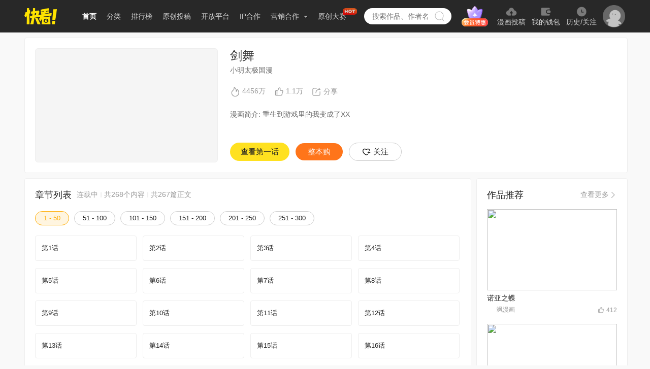

--- FILE ---
content_type: text/html; charset=utf-8
request_url: https://www.kuaikanmanhua.com/web/topic/12955/
body_size: 45049
content:
<!doctype html>
<html>
<head>
    <meta data-n-head="ssr" charset="utf-8"><meta data-n-head="ssr" name="viewport" content="width=device-width,initial-scale=0.3"><meta data-n-head="ssr" name="http-equiv" content="chrome=1"><meta data-n-head="ssr" property="og:image" content="https://festatic.v3mh.com/static-resource/img/20210706/tiny/logo_128x128.png"><meta data-n-head="ssr" name="tencent-site-verification" content="d06ff9341298df2b3c4a785a81d87428"><meta data-n-head="ssr" data-hid="keywords" name="keywords" content="剑舞,剑舞漫画,剑舞动漫,剑舞在线,剑舞在线阅读,剑舞在线观看,剑舞下拉式漫画,剑舞免费,剑舞免费观看,剑舞全集"><meta data-n-head="ssr" data-hid="description" name="description" content="剑舞简介：重生到游戏里的我变成了XX"><meta data-n-head="ssr" http-equiv="Cache-Control" content="no-transform"><meta data-n-head="ssr" http-equiv="keywords" content="no-siteapp"><meta data-n-head="ssr" http-equiv="http-equiv" content="IE=edge,chrome=1"><meta data-n-head="ssr" property="og:title" content="剑舞漫画｜官方在线漫画全集-快看漫画"><meta data-n-head="ssr" property="og:description" content="剑舞简介：重生到游戏里的我变成了XX"><meta data-n-head="ssr" property="og:url" content="https://www.kuaikanmanhua.com/web/topic/12955"><title>剑舞漫画｜官方在线漫画全集-快看漫画</title><link data-n-head="ssr" rel="icon" type="image/x-icon" href="https://festatic.v3mh.com/static-resource/img/32x32/favicon.ico"><script data-n-head="ssr" src="https://gamestatic.kkmh.com/kk-static/js/gs.min.1.0.0.js"></script><link rel="preload" href="https://static3w.kuaikanmanhua.com/_nuxt/static-kkfront-pc/app/runtime.0192ece51c41baec8b47.js" as="script"><link rel="preload" href="https://static3w.kuaikanmanhua.com/_nuxt/static-kkfront-pc/chunk/commons/app.14a0a26cbf1e45f122bf.js" as="script"><link rel="preload" href="https://static3w.kuaikanmanhua.com/_nuxt/static-kkfront-pc/chunk/vendors/app.6a127f3455864d0f4d02.js" as="script"><link rel="preload" href="https://static3w.kuaikanmanhua.com/_nuxt/static-kkfront-pc/css/app.6505ac108ac02b6f8bd4.css" as="style"><link rel="preload" href="https://static3w.kuaikanmanhua.com/_nuxt/static-kkfront-pc/chunk/app.90fbc2e8cf8f42cc189b.js" as="script"><link rel="preload" href="https://static3w.kuaikanmanhua.com/_nuxt/static-kkfront-pc/css/pages/web/topic/_topicId.48a6699dca34726395d0.css" as="style"><link rel="preload" href="https://static3w.kuaikanmanhua.com/_nuxt/static-kkfront-pc/chunk/pages/web/topic/_topicId.ad875f0a3791a605e1b0.js" as="script"><link rel="preload" href="https://static3w.kuaikanmanhua.com/_nuxt/static-kkfront-pc/chunk/vendors/components/index-discount-popup/components/index-welfare-pop/components/to-top/components/we/124e59ca.180d053af961a928c360.js" as="script"><link rel="preload" href="https://static3w.kuaikanmanhua.com/_nuxt/static-kkfront-pc/css/vendors/components/index-discount-popup/components/index-welfare-pop/components/to-top/components/we/c9f8f58c.42a6e6f92923137cf0fb.css" as="style"><link rel="preload" href="https://static3w.kuaikanmanhua.com/_nuxt/static-kkfront-pc/chunk/vendors/components/index-discount-popup/components/index-welfare-pop/components/to-top/components/we/c9f8f58c.b5617e0e35ad1f04244b.js" as="script"><link rel="preload" href="https://static3w.kuaikanmanhua.com/_nuxt/static-kkfront-pc/chunk/pages/index/pages/pd/ipLicense/index/pages/pd/marketing/index/pages/prove/animationlist/index/pages//1dbb68f5.f4009dc14c6eebef0e2b.js" as="script"><link rel="preload" href="https://static3w.kuaikanmanhua.com/_nuxt/static-kkfront-pc/css/pages/ranking/_id/pages/ranking/index/pages/tag/_id/pages/web/topic/_topicId/pages/webs/contact/inde/083bc707.ea611b34df04ef752e74.css" as="style"><link rel="preload" href="https://static3w.kuaikanmanhua.com/_nuxt/static-kkfront-pc/chunk/pages/ranking/_id/pages/ranking/index/pages/tag/_id/pages/web/topic/_topicId/pages/webs/contact/inde/083bc707.90807c146e3d1e296f84.js" as="script"><link rel="stylesheet" href="https://static3w.kuaikanmanhua.com/_nuxt/static-kkfront-pc/css/app.6505ac108ac02b6f8bd4.css"><link rel="stylesheet" href="https://static3w.kuaikanmanhua.com/_nuxt/static-kkfront-pc/css/pages/web/topic/_topicId.48a6699dca34726395d0.css"><link rel="stylesheet" href="https://static3w.kuaikanmanhua.com/_nuxt/static-kkfront-pc/css/vendors/components/index-discount-popup/components/index-welfare-pop/components/to-top/components/we/c9f8f58c.42a6e6f92923137cf0fb.css"><link rel="stylesheet" href="https://static3w.kuaikanmanhua.com/_nuxt/static-kkfront-pc/css/pages/ranking/_id/pages/ranking/index/pages/tag/_id/pages/web/topic/_topicId/pages/webs/contact/inde/083bc707.ea611b34df04ef752e74.css">
    <script>window.console=window.console||function(){var t={};return t.log=t.warn=t.debug=t.info=t.error=t.time=t.dir=t.profile=t.clear=t.exception=t.trace=t.assert=function(){},t}(),window.history.replaceState=window.history.replaceState?window.history.replaceState:function(){},String.prototype.trim=String.prototype.trim||function(){},function(t){"classList"in t.documentElement||Object.defineProperty(HTMLElement.prototype,"classList",{get:function(){var t=this;function e(e){return function(n){var i=t.className.split(/\s+/),o=i.indexOf(n);e(i,o,n),t.className=i.join(" ")}}var n={add:e((function(t,e,n){~e||t.push(n)})),remove:e((function(t,e){~e&&t.splice(e,1)})),toggle:e((function(t,e,n){~e?t.splice(e,1):t.push(n)})),contains:function(e){return!!~t.className.split(/\s+/).indexOf(e)},item:function(e){return t.className.split(/\s+/)[e]||null}};return Object.defineProperty(n,"length",{get:function(){return t.className.split(/\s+/).length}}),n}})}(document),window.pcPagePayTrackData={charge_values:{last_charge_time:-2},comic:{},vip:{},topic:{}}</script>
    <!-- [if lt IE 9]>
    <script src="http://hefangshi.github.io/fis-site/assets/themes/fis/js/html5shiv.js"></script>
    <script src="http://hefangshi.github.io/fis-site/assets/themes/fis/js/respond.min.js"></script>
    <![endif]-->
</head>
<body>
<div data-server-rendered="true" id="__nuxt"><!----><div id="__layout"><div class="bodyContent" style="display:none;"><div class="Topic"><div class="Headers locationMode"><div class="stance"></div> <div class="headerContent"><div class="navCon cls"><a href="/" class="logo"><img src="https://static3w.kuaikanmanhua.com/_nuxt/static-kkfront-pc/image/logo.f38006f.png"></a> <ul data-test="header-navs" class="NavLeft cls fl" data-v-65744a7e><li class="item active" data-v-65744a7e><a href="/" target="_blank" data-v-65744a7e>首页</a></li> <li class="item diffuse " data-v-65744a7e><a href="/tag/0" target="_blank" data-v-65744a7e>分类</a></li> <li class="item " data-v-65744a7e><a href="/ranking/" target="_blank" data-v-65744a7e>排行榜</a></li> <li class="item " data-v-65744a7e><a href="/webs/whiting/" target="_blank" data-v-65744a7e>原创投稿</a></li> <li class="item " data-v-65744a7e><a href="/webs/open" target="_blank" data-v-65744a7e>开放平台</a></li> <li class="item " data-v-65744a7e><a href="/webs/ip" target="_blank" data-v-65744a7e>IP合作</a></li> <li class="item diffuse " data-v-65744a7e><a data-test="main-diffuse" href="javascript:void(0);" data-v-65744a7e>
            营销合作
            <i class="arrow" data-v-65744a7e></i></a> <div data-test="diffuse-contain" class="dropdown" data-v-65744a7e><a href="/pd/marketing/" target="_blank" data-v-65744a7e>品牌合作</a> <a href="https://houyi.kkmh.com/effect/#/introduction" target="_blank" data-v-65744a7e>效果合作</a> <a href="/pd/ipLicense" target="_blank" data-v-65744a7e>IP介绍</a> <a href="https://h5.kuaikanmanhua.com/pro/202202/ipgraph/index.html" target="_blank" data-v-65744a7e>
                IP图形
            </a></div></li> <li class="item diffuse " data-v-65744a7e><a href="https://www.kuaikanmanhua.com/game-h5/contribute-h5/2025-comic-competition/pc.html?origin=PCtab" target="_blank" data-v-65744a7e>
            原创大赛
            <i class="hot" data-v-65744a7e></i></a></li></ul> <div class="SearchBox cls homeType fl" data-v-f4390294><div class="kong" data-v-f4390294></div> <input type="text" placeholder="搜索作品、作者名" value="" class="search homeSearch " data-v-f4390294>
    /&gt;
    <!----> <a class="searchBtn " data-v-f4390294></a> <!----></div> <div class="User fl" data-v-6dee0ffc><div class="user-group" data-v-6dee0ffc><a href="?trigger_btn=顶部Tab" target="_blank" class="user-group-vip" data-v-6dee0ffc></a> <a href="?trigger_btn=我要投稿" target="_blank" class="user-group-item" data-v-6dee0ffc><img src="https://static3w.kuaikanmanhua.com/_nuxt/static-kkfront-pc/image/icon-tg.7535311.png" data-v-6dee0ffc> <span data-v-6dee0ffc>漫画投稿</span></a> <a href="?trigger_btn=顶部Tab" target="_blank" class="user-group-item" data-v-6dee0ffc><img src="[data-uri]" data-v-6dee0ffc> <span data-v-6dee0ffc>我的钱包</span></a> <a href="?trigger_btn=顶部Tab" target="_blank" class="user-group-item" data-v-6dee0ffc><img src="https://static3w.kuaikanmanhua.com/_nuxt/static-kkfront-pc/image/icon-follow.ca45d59.png" data-v-6dee0ffc> <span data-v-6dee0ffc>历史/关注</span></a></div> <div class="user-login" style="display:;" data-v-6dee0ffc><a href="javascript:void(0);" class="user-login-box" data-v-6dee0ffc><img src="https://static3w.kuaikanmanhua.com/_nuxt/static-kkfront-pc/image/icon-avatar.857fb1c.png" data-v-6dee0ffc></a></div> <div class="logonStatus cls" style="white-space:nowrap;display:none;" data-v-6dee0ffc><div class="userInfo fl" data-v-6dee0ffc><div class="avatar " data-v-6dee0ffc><img vw="32" style="display:none;" data-v-6dee0ffc></div> <!----> <div class="kong" data-v-6dee0ffc></div> <div class="userPopup" data-v-6dee0ffc><div class="userContent" data-v-6dee0ffc><p class="top" data-v-6dee0ffc>
                        Hi，！
                    </p> <p class="top intr" data-v-6dee0ffc>今天也要快看漫画哦~</p> <a href="?trigger_btn=顶部Tab" target="_blank" data-v-6dee0ffc><div class="item" data-v-6dee0ffc>创作中心</div></a> <a href="?trigger_btn=顶部Tab" target="_blank" data-v-6dee0ffc><div class="item" data-v-6dee0ffc>会员中心</div></a> <a href="?trigger-btn=充值中心" data-v-6dee0ffc><div class="item" data-v-6dee0ffc>我的钱包</div></a> <a href="?trigger_btn=顶部Tab" target="_blank" data-v-6dee0ffc><div class="item" data-v-6dee0ffc>历史/关注</div></a> <a href="?trigger_btn=顶部Tab" target="_blank" data-v-6dee0ffc><div class="item" data-v-6dee0ffc>自动购买管理</div></a> <a href="javascript:void(0);" data-v-6dee0ffc><div class="item" data-v-6dee0ffc>退出</div></a></div></div></div></div></div></div></div></div> <div class="contentBox" style="padding-bottom:0px;"><div class="TopicBox"><!----> <div class="TopicList"><div class="TopicHeader cls"><div class="left fl"><img alt="blank" src="[data-uri]" class="blankImg"> <img alt="剑舞" vw="338" class="imgCover"> <img src="https://tn1-f2.kkmh.com/image/211109/lvEiKwtr5.webp-w750.jpg" alt="剑舞" class="img" style="display: none"></div> <div class="right fl"><h3 class="title">剑舞</h3> <div class="nickname">
            小明太极国漫
        </div> <div class="conversionData"><span href="javascript:void(0);" class="heat"><img src="[data-uri]" class="icon">
                4456万
                <div class="tpis"><span class="tipTxt">人气值</span> <span class="tipTriangleShadow"></span> <span class="tipTriangle"></span></div></span> <span href="javascript:void(0);" class="laud"><img src="[data-uri]" class="likesIcon">
                1.1万
                <div class="tpis"><span class="tipTxt">赞:11,681</span> <span class="tipTriangleShadow"></span> <span class="tipTriangle"></span></div></span> <div class="share Share"><div class="listDown"><div class="shareBtn"><img src="[data-uri]" class="icon"> <span>分享</span></div> <!----></div> <!----> <div class="codeBox" style="display:none;"><div class="codePop"><div class="header">
                分享到微信朋友圈
                <a href="javascript:void(0);" class="close">x</a></div> <div class="codeImg"><img alt="二维码加载失败..." class="code"></div> <div class="footer">
                打开微信，点击底部的“发现”，使用 “扫一扫” 即可将网页分享到我的朋友圈。
            </div></div></div></div></div> <div class="comicIntro"><div class="details"><div class="hide-ellipsis detailsBox"><p>
                        漫画简介: 重生到游戏里的我变成了XX
                    </p> <!----></div></div></div> <div class="btnList more-top"><div class="btnListBox fl"><a data-href="/web/comic/434681" target="_blank" class="firstBtn btns">
                    查看第一话
                </a> <a href="javascript:;" class="btns buy-btn">
                    整本购
                    <!----></a> <a href="javascript:void(0);" class="follow btns"><img src="[data-uri]">
                    关注
                </a></div></div></div></div></div> <div style="display: flex"><div class="left"><div class="TopicEpisode"><div class="topic-episode" data-v-9e4ca722><div class="text-warp" data-v-9e4ca722><div class="title" data-v-9e4ca722>章节列表</div> <div class="detail" data-v-9e4ca722>连载中</div> <span class="line" style="display:;" data-v-9e4ca722></span> <div class="detail" style="display:;" data-v-9e4ca722>
            共268个内容
        </div> <span class="line" data-v-9e4ca722></span> <div class="detail" style="display:;" data-v-9e4ca722>
            共267篇正文
        </div></div> <div class="episode-interval" data-v-9e4ca722></div> <div class="episode-title" data-v-9e4ca722></div></div></div> <div class="TopicComment"><div class="topic-comment" data-v-31e4863f><div class="title" data-v-31e4863f>热门评论</div> <div class="comment-list" style="height:573px;" data-v-31e4863f><div class="comment-item" data-v-31e4863f><div class="user-info" data-v-31e4863f><img src="https://f2.kkmh.com/Fjg5KbE-s4dlES8lUc0auCSNTLK4-w180" class="avatar" data-v-31e4863f> <div class="center" data-v-31e4863f><div class="user-name" data-v-31e4863f>失落的卡尔寇沙</div> <div class="date" data-v-31e4863f>2022-02-09</div></div> <div class="right" data-v-31e4863f><img src="[data-uri]" class="like" data-v-31e4863f> <span class="like-count" data-v-31e4863f>3</span></div></div> <div class="content" data-v-31e4863f>这尼玛，刀剑神域UW即视感</div></div><div class="comment-item" data-v-31e4863f><div class="user-info" data-v-31e4863f><img src="https://f2.kkmh.com/FlIYjF6ASQ3qKLtzScl60IP5eHQM-w180" class="avatar" data-v-31e4863f> <div class="center" data-v-31e4863f><div class="user-name" data-v-31e4863f>夏季漫剪</div> <div class="date" data-v-31e4863f>2022-05-01</div></div> <div class="right" data-v-31e4863f><img src="[data-uri]" class="like" data-v-31e4863f> <span class="like-count" data-v-31e4863f>6</span></div></div> <div class="content" data-v-31e4863f>作者在吗？给个授权我想解说宣传漫画！</div></div><div class="comment-item" data-v-31e4863f><div class="user-info" data-v-31e4863f><img src="https://f2.kkmh.com/image/220122/ZBqhUBgSe.webp-w180.w.jpg" class="avatar" data-v-31e4863f> <div class="center" data-v-31e4863f><div class="user-name" data-v-31e4863f>2NaOH_yR67U8</div> <div class="date" data-v-31e4863f>2022-04-14</div></div> <div class="right" data-v-31e4863f><img src="[data-uri]" class="like" data-v-31e4863f> <span class="like-count" data-v-31e4863f>2</span></div></div> <div class="content" data-v-31e4863f>男女主半天都遇不到，至少前100章男女主都没有团聚</div></div><div class="comment-item" data-v-31e4863f><div class="user-info" data-v-31e4863f><img src="https://f2.kkmh.com/image/220327/PPqExQ3hz.webp-w180.w.jpg" class="avatar" data-v-31e4863f> <div class="center" data-v-31e4863f><div class="user-name" data-v-31e4863f>深秋琴行</div> <div class="date" data-v-31e4863f>2022-04-14</div></div> <div class="right" data-v-31e4863f><img src="[data-uri]" class="like" data-v-31e4863f> <span class="like-count" data-v-31e4863f>0</span></div></div> <div class="content" data-v-31e4863f>云天，再加个化字嘛</div></div><div class="comment-item" data-v-31e4863f><div class="user-info" data-v-31e4863f><img src="https://f2.kkmh.com/image/220122/ZBqhUBgSe.webp-w180.w.jpg" class="avatar" data-v-31e4863f> <div class="center" data-v-31e4863f><div class="user-name" data-v-31e4863f>2NaOH_yR67U8</div> <div class="date" data-v-31e4863f>2022-04-14</div></div> <div class="right" data-v-31e4863f><img src="[data-uri]" class="like" data-v-31e4863f> <span class="like-count" data-v-31e4863f>1</span></div></div> <div class="content" data-v-31e4863f>看这个能急死我。</div></div><div class="comment-item" data-v-31e4863f><div class="user-info" data-v-31e4863f><img src="https://f2.kkmh.com/default_avatar_image.jpg-w180" class="avatar" data-v-31e4863f> <div class="center" data-v-31e4863f><div class="user-name" data-v-31e4863f>KK世界居民_69F4dx</div> <div class="date" data-v-31e4863f>2023-01-29</div></div> <div class="right" data-v-31e4863f><img src="[data-uri]" class="like" data-v-31e4863f> <span class="like-count" data-v-31e4863f>0</span></div></div> <div class="content" data-v-31e4863f>居然还有错别字，这是小学没毕业吗？</div></div><div class="comment-item" data-v-31e4863f><div class="user-info" data-v-31e4863f><img src="https://f2.kkmh.com/FsyBw8bLPI_24YMGtLjPsDqtJGtq-w180" class="avatar" data-v-31e4863f> <div class="center" data-v-31e4863f><div class="user-name" data-v-31e4863f>KK世界居民_cWDNbZ</div> <div class="date" data-v-31e4863f>2022-06-02</div></div> <div class="right" data-v-31e4863f><img src="[data-uri]" class="like" data-v-31e4863f> <span class="like-count" data-v-31e4863f>0</span></div></div> <div class="content" data-v-31e4863f>[热词_我不理解]</div></div><div class="comment-item" data-v-31e4863f><div class="user-info" data-v-31e4863f><img src="https://f2.kkmh.com/image/220129/1qZ8Q4qDf.webp-w180.w.jpg" class="avatar" data-v-31e4863f> <div class="center" data-v-31e4863f><div class="user-name" data-v-31e4863f>乖巧的狼人</div> <div class="date" data-v-31e4863f>2022-02-15</div></div> <div class="right" data-v-31e4863f><img src="[data-uri]" class="like" data-v-31e4863f> <span class="like-count" data-v-31e4863f>1</span></div></div> <div class="content" data-v-31e4863f>主角一上来就死</div></div><div class="comment-item" data-v-31e4863f><div class="user-info" data-v-31e4863f><img src="https://f2.kkmh.com/default_avatar_image.jpg-w180" class="avatar" data-v-31e4863f> <div class="center" data-v-31e4863f><div class="user-name" data-v-31e4863f>KK世界居民_383hai</div> <div class="date" data-v-31e4863f>2022-02-08</div></div> <div class="right" data-v-31e4863f><img src="[data-uri]" class="like" data-v-31e4863f> <span class="like-count" data-v-31e4863f>1</span></div></div> <div class="content" data-v-31e4863f>这个非常好看</div></div><div class="comment-item" data-v-31e4863f><div class="user-info" data-v-31e4863f><img src="https://f2.kkmh.com/default_avatar_image.jpg-w180" class="avatar" data-v-31e4863f> <div class="center" data-v-31e4863f><div class="user-name" data-v-31e4863f>KK世界居民_AWwemv</div> <div class="date" data-v-31e4863f>2022-03-04</div></div> <div class="right" data-v-31e4863f><img src="[data-uri]" class="like" data-v-31e4863f> <span class="like-count" data-v-31e4863f>0</span></div></div> <div class="content" data-v-31e4863f>非常的不，牛逼。</div></div><div class="comment-item" data-v-31e4863f><div class="user-info" data-v-31e4863f><img src="https://f2.kkmh.com/default_avatar_image.jpg-w180" class="avatar" data-v-31e4863f> <div class="center" data-v-31e4863f><div class="user-name" data-v-31e4863f>KK世界居民_Lyry12</div> <div class="date" data-v-31e4863f>2023-01-23</div></div> <div class="right" data-v-31e4863f><img src="[data-uri]" class="like" data-v-31e4863f> <span class="like-count" data-v-31e4863f>0</span></div></div> <div class="content" data-v-31e4863f>[热词_我不理解]</div></div><div class="comment-item" data-v-31e4863f><div class="user-info" data-v-31e4863f><img src="https://f2.kkmh.com/image/220623/fLOB0Bn8Q.webp-w180.w.jpg" class="avatar" data-v-31e4863f> <div class="center" data-v-31e4863f><div class="user-name" data-v-31e4863f>小坤_bGW0KX</div> <div class="date" data-v-31e4863f>2022-07-21</div></div> <div class="right" data-v-31e4863f><img src="[data-uri]" class="like" data-v-31e4863f> <span class="like-count" data-v-31e4863f>0</span></div></div> <div class="content" data-v-31e4863f>[热词_我不理解]</div></div><div class="comment-item" data-v-31e4863f><div class="user-info" data-v-31e4863f><img src="https://f2.kkmh.com/image/221031/yrQd9ofZO.webp-w180.w.jpg" class="avatar" data-v-31e4863f> <div class="center" data-v-31e4863f><div class="user-name" data-v-31e4863f>我叫摘草莓</div> <div class="date" data-v-31e4863f>2023-01-12</div></div> <div class="right" data-v-31e4863f><img src="[data-uri]" class="like" data-v-31e4863f> <span class="like-count" data-v-31e4863f>0</span></div></div> <div class="content" data-v-31e4863f>[热词_不可涩涩][热词_我不理解]</div></div><div class="comment-item" data-v-31e4863f><div class="user-info" data-v-31e4863f><img src="https://f2.kkmh.com/default_avatar_image.jpg-w180" class="avatar" data-v-31e4863f> <div class="center" data-v-31e4863f><div class="user-name" data-v-31e4863f>KK世界居民_EDawxm</div> <div class="date" data-v-31e4863f>2022-11-23</div></div> <div class="right" data-v-31e4863f><img src="[data-uri]" class="like" data-v-31e4863f> <span class="like-count" data-v-31e4863f>0</span></div></div> <div class="content" data-v-31e4863f>[热词_破防了][热词_破防了][热词_破防了][热词_破防了][热词_破防了]</div></div><div class="comment-item" data-v-31e4863f><div class="user-info" data-v-31e4863f><img src="https://f2.kkmh.com/Fo-k_HEVu221yrQHeqOaJeEtzuVI-w180" class="avatar" data-v-31e4863f> <div class="center" data-v-31e4863f><div class="user-name" data-v-31e4863f>熊出没天才威</div> <div class="date" data-v-31e4863f>2022-10-21</div></div> <div class="right" data-v-31e4863f><img src="[data-uri]" class="like" data-v-31e4863f> <span class="like-count" data-v-31e4863f>0</span></div></div> <div class="content" data-v-31e4863f> [热词_不可涩涩]</div></div><div class="comment-item" data-v-31e4863f><div class="user-info" data-v-31e4863f><img src="https://f2.kkmh.com/default_avatar_image.jpg-w180" class="avatar" data-v-31e4863f> <div class="center" data-v-31e4863f><div class="user-name" data-v-31e4863f>KK世界居民_7LR3HX</div> <div class="date" data-v-31e4863f>2022-08-21</div></div> <div class="right" data-v-31e4863f><img src="[data-uri]" class="like" data-v-31e4863f> <span class="like-count" data-v-31e4863f>0</span></div></div> <div class="content" data-v-31e4863f>[热词_破防了]</div></div><div class="comment-item" data-v-31e4863f><div class="user-info" data-v-31e4863f><img src="https://f2.kkmh.com/FufNHcjKCVwf39IlH3PFOPPdzbyl-w180" class="avatar" data-v-31e4863f> <div class="center" data-v-31e4863f><div class="user-name" data-v-31e4863f>冷吗可我更冷</div> <div class="date" data-v-31e4863f>2022-08-02</div></div> <div class="right" data-v-31e4863f><img src="[data-uri]" class="like" data-v-31e4863f> <span class="like-count" data-v-31e4863f>0</span></div></div> <div class="content" data-v-31e4863f>[热词_破防了]</div></div><div class="comment-item" data-v-31e4863f><div class="user-info" data-v-31e4863f><img src="https://f2.kkmh.com/default_avatar_image.jpg-w180" class="avatar" data-v-31e4863f> <div class="center" data-v-31e4863f><div class="user-name" data-v-31e4863f>KK世界居民_LHHVGB</div> <div class="date" data-v-31e4863f>2025-06-23</div></div> <div class="right" data-v-31e4863f><img src="[data-uri]" class="like" data-v-31e4863f> <span class="like-count" data-v-31e4863f>0</span></div></div> <div class="content" data-v-31e4863f>[热词_附议]正常大部分但是打架升级我也不咋爱看这种太慢了，一般都是看封面是后宫才进来的</div></div><div class="comment-item" data-v-31e4863f><div class="user-info" data-v-31e4863f><img src="https://f2.kkmh.com/default_avatar_image.jpg-w180" class="avatar" data-v-31e4863f> <div class="center" data-v-31e4863f><div class="user-name" data-v-31e4863f>机器酱养羊</div> <div class="date" data-v-31e4863f>2022-03-06</div></div> <div class="right" data-v-31e4863f><img src="[data-uri]" class="like" data-v-31e4863f> <span class="like-count" data-v-31e4863f>0</span></div></div> <div class="content" data-v-31e4863f>期待</div></div><div class="comment-item" data-v-31e4863f><div class="user-info" data-v-31e4863f><img src="https://f2.kkmh.com/FhsvLnJ7WenCkxOU2WxgzXEJIIPp-w180" class="avatar" data-v-31e4863f> <div class="center" data-v-31e4863f><div class="user-name" data-v-31e4863f>枚康圣li</div> <div class="date" data-v-31e4863f>2022-02-10</div></div> <div class="right" data-v-31e4863f><img src="[data-uri]" class="like" data-v-31e4863f> <span class="like-count" data-v-31e4863f>0</span></div></div> <div class="content" data-v-31e4863f>好看</div></div><div class="comment-item" data-v-31e4863f><div class="user-info" data-v-31e4863f><img src="https://f2.kkmh.com/FqEM1r7Jvpl7q9t8np6QIcW1ZAxG-w180" class="avatar" data-v-31e4863f> <div class="center" data-v-31e4863f><div class="user-name" data-v-31e4863f>一桶盐</div> <div class="date" data-v-31e4863f>2022-04-14</div></div> <div class="right" data-v-31e4863f><img src="[data-uri]" class="like" data-v-31e4863f> <span class="like-count" data-v-31e4863f>0</span></div></div> <div class="content" data-v-31e4863f>[热词_沙发]</div></div><div class="comment-item" data-v-31e4863f><div class="user-info" data-v-31e4863f><img src="https://f2.kkmh.com/image/200602/3xllX8EhY.webp-w180.w.jpg" class="avatar" data-v-31e4863f> <div class="center" data-v-31e4863f><div class="user-name" data-v-31e4863f>世界居民_逍遥游</div> <div class="date" data-v-31e4863f>2022-04-01</div></div> <div class="right" data-v-31e4863f><img src="[data-uri]" class="like" data-v-31e4863f> <span class="like-count" data-v-31e4863f>0</span></div></div> <div class="content" data-v-31e4863f>66</div></div><div class="comment-item" data-v-31e4863f><div class="user-info" data-v-31e4863f><img src="https://f2.kkmh.com/image/210602/sD2VcuGee.webp-w180.w.jpg" class="avatar" data-v-31e4863f> <div class="center" data-v-31e4863f><div class="user-name" data-v-31e4863f>夏羽与绀</div> <div class="date" data-v-31e4863f>2022-03-16</div></div> <div class="right" data-v-31e4863f><img src="[data-uri]" class="like" data-v-31e4863f> <span class="like-count" data-v-31e4863f>0</span></div></div> <div class="content" data-v-31e4863f>没人？</div></div><div class="comment-item" data-v-31e4863f><div class="user-info" data-v-31e4863f><img src="https://f2.kkmh.com/image/220114/qHaFiwQiK.webp-w180.w.jpg" class="avatar" data-v-31e4863f> <div class="center" data-v-31e4863f><div class="user-name" data-v-31e4863f>KK世界居民_vcrcL8</div> <div class="date" data-v-31e4863f>2022-02-23</div></div> <div class="right" data-v-31e4863f><img src="[data-uri]" class="like" data-v-31e4863f> <span class="like-count" data-v-31e4863f>0</span></div></div> <div class="content" data-v-31e4863f>还不错</div></div><div class="comment-item" data-v-31e4863f><div class="user-info" data-v-31e4863f><img src="https://f2.kkmh.com/image/220120/8NDowDxXE.webp-w180.w.jpg" class="avatar" data-v-31e4863f> <div class="center" data-v-31e4863f><div class="user-name" data-v-31e4863f>杜少雷</div> <div class="date" data-v-31e4863f>2022-02-18</div></div> <div class="right" data-v-31e4863f><img src="[data-uri]" class="like" data-v-31e4863f> <span class="like-count" data-v-31e4863f>0</span></div></div> <div class="content" data-v-31e4863f>[热词_呜呜]</div></div><div class="comment-item" data-v-31e4863f><div class="user-info" data-v-31e4863f><img src="https://f2.kkmh.com/image/211110/LQ2dfB07V.webp-w180.w.jpg" class="avatar" data-v-31e4863f> <div class="center" data-v-31e4863f><div class="user-name" data-v-31e4863f>孤影_PQ8TGM</div> <div class="date" data-v-31e4863f>2022-03-26</div></div> <div class="right" data-v-31e4863f><img src="[data-uri]" class="like" data-v-31e4863f> <span class="like-count" data-v-31e4863f>0</span></div></div> <div class="content" data-v-31e4863f>好看</div></div><div class="comment-item" data-v-31e4863f><div class="user-info" data-v-31e4863f><img src="https://f2.kkmh.com/image/220210/x3BH82bE3.webp-w180.w.jpg" class="avatar" data-v-31e4863f> <div class="center" data-v-31e4863f><div class="user-name" data-v-31e4863f>幸福快乐_IwovTr</div> <div class="date" data-v-31e4863f>2022-03-22</div></div> <div class="right" data-v-31e4863f><img src="[data-uri]" class="like" data-v-31e4863f> <span class="like-count" data-v-31e4863f>0</span></div></div> <div class="content" data-v-31e4863f>好看</div></div><div class="comment-item" data-v-31e4863f><div class="user-info" data-v-31e4863f><img src="https://f2.kkmh.com/image/220128/DbskiOBTg.webp-w180.w.jpg" class="avatar" data-v-31e4863f> <div class="center" data-v-31e4863f><div class="user-name" data-v-31e4863f>寻路人_7Mo5dK</div> <div class="date" data-v-31e4863f>2022-02-15</div></div> <div class="right" data-v-31e4863f><img src="[data-uri]" class="like" data-v-31e4863f> <span class="like-count" data-v-31e4863f>0</span></div></div> <div class="content" data-v-31e4863f>还行</div></div><div class="comment-item" data-v-31e4863f><div class="user-info" data-v-31e4863f><img src="https://f2.kkmh.com/default_avatar_image.jpg-w180" class="avatar" data-v-31e4863f> <div class="center" data-v-31e4863f><div class="user-name" data-v-31e4863f>KK世界居民_iYHUea</div> <div class="date" data-v-31e4863f>2023-01-27</div></div> <div class="right" data-v-31e4863f><img src="[data-uri]" class="like" data-v-31e4863f> <span class="like-count" data-v-31e4863f>0</span></div></div> <div class="content" data-v-31e4863f>666</div></div><div class="comment-item" data-v-31e4863f><div class="user-info" data-v-31e4863f><img src="https://f2.kkmh.com/image/220303/29y9Esi0n.webp-w180.w.jpg" class="avatar" data-v-31e4863f> <div class="center" data-v-31e4863f><div class="user-name" data-v-31e4863f>神经蛙_ENcAcs</div> <div class="date" data-v-31e4863f>2022-04-20</div></div> <div class="right" data-v-31e4863f><img src="[data-uri]" class="like" data-v-31e4863f> <span class="like-count" data-v-31e4863f>0</span></div></div> <div class="content" data-v-31e4863f>好</div></div><div class="comment-item" data-v-31e4863f><div class="user-info" data-v-31e4863f><img src="https://f2.kkmh.com/default_avatar_image.jpg-w180" class="avatar" data-v-31e4863f> <div class="center" data-v-31e4863f><div class="user-name" data-v-31e4863f>KK世界居民_UFkxmE</div> <div class="date" data-v-31e4863f>2022-02-20</div></div> <div class="right" data-v-31e4863f><img src="[data-uri]" class="like" data-v-31e4863f> <span class="like-count" data-v-31e4863f>0</span></div></div> <div class="content" data-v-31e4863f>[热词_沙发]</div></div><div class="comment-item" data-v-31e4863f><div class="user-info" data-v-31e4863f><img src="https://f2.kkmh.com/image/220217/FFnuvbG0Z.webp-w180.w.jpg" class="avatar" data-v-31e4863f> <div class="center" data-v-31e4863f><div class="user-name" data-v-31e4863f>谭程宇</div> <div class="date" data-v-31e4863f>2022-02-19</div></div> <div class="right" data-v-31e4863f><img src="[data-uri]" class="like" data-v-31e4863f> <span class="like-count" data-v-31e4863f>0</span></div></div> <div class="content" data-v-31e4863f>帅</div></div><div class="comment-item" data-v-31e4863f><div class="user-info" data-v-31e4863f><img src="https://f2.kkmh.com/image/220204/FPy83fMqc.webp-w180.w.jpg" class="avatar" data-v-31e4863f> <div class="center" data-v-31e4863f><div class="user-name" data-v-31e4863f>KZod3x</div> <div class="date" data-v-31e4863f>2022-02-17</div></div> <div class="right" data-v-31e4863f><img src="[data-uri]" class="like" data-v-31e4863f> <span class="like-count" data-v-31e4863f>0</span></div></div> <div class="content" data-v-31e4863f>[热词_秒懂]</div></div><div class="comment-item" data-v-31e4863f><div class="user-info" data-v-31e4863f><img src="https://f2.kkmh.com/default_avatar_image.jpg-w180" class="avatar" data-v-31e4863f> <div class="center" data-v-31e4863f><div class="user-name" data-v-31e4863f>咯来咯_vKSbsG</div> <div class="date" data-v-31e4863f>2021-12-29</div></div> <div class="right" data-v-31e4863f><img src="[data-uri]" class="like" data-v-31e4863f> <span class="like-count" data-v-31e4863f>0</span></div></div> <div class="content" data-v-31e4863f>6</div></div><div class="comment-item" data-v-31e4863f><div class="user-info" data-v-31e4863f><img src="https://f2.kkmh.com/image/210627/QGNhdUojT.webp-w180.w.jpg" class="avatar" data-v-31e4863f> <div class="center" data-v-31e4863f><div class="user-name" data-v-31e4863f>小少爷_u5AP31</div> <div class="date" data-v-31e4863f>2021-12-02</div></div> <div class="right" data-v-31e4863f><img src="[data-uri]" class="like" data-v-31e4863f> <span class="like-count" data-v-31e4863f>0</span></div></div> <div class="content" data-v-31e4863f> 6</div></div><div class="comment-item" data-v-31e4863f><div class="user-info" data-v-31e4863f><img src="https://f2.kkmh.com/FmjlAQ9nkoDLhoPJeYrGj5z0B1B5-w180" class="avatar" data-v-31e4863f> <div class="center" data-v-31e4863f><div class="user-name" data-v-31e4863f>沉默中变了态</div> <div class="date" data-v-31e4863f>2023-09-02</div></div> <div class="right" data-v-31e4863f><img src="[data-uri]" class="like" data-v-31e4863f> <span class="like-count" data-v-31e4863f>0</span></div></div> <div class="content" data-v-31e4863f>我去这是谁  失落叶啊满满回忆</div></div><div class="comment-item" data-v-31e4863f><div class="user-info" data-v-31e4863f><img src="https://f2.kkmh.com/default_avatar_image.jpg-w180" class="avatar" data-v-31e4863f> <div class="center" data-v-31e4863f><div class="user-name" data-v-31e4863f>KK世界居民_LaFm8H</div> <div class="date" data-v-31e4863f>2023-06-16</div></div> <div class="right" data-v-31e4863f><img src="[data-uri]" class="like" data-v-31e4863f> <span class="like-count" data-v-31e4863f>0</span></div></div> <div class="content" data-v-31e4863f>男主变成数据了</div></div><div class="comment-item" data-v-31e4863f><div class="user-info" data-v-31e4863f><img src="https://f2.kkmh.com/default_avatar_image.jpg-w180" class="avatar" data-v-31e4863f> <div class="center" data-v-31e4863f><div class="user-name" data-v-31e4863f>KK世界居民_69F4dx</div> <div class="date" data-v-31e4863f>2023-01-29</div></div> <div class="right" data-v-31e4863f><img src="[data-uri]" class="like" data-v-31e4863f> <span class="like-count" data-v-31e4863f>0</span></div></div> <div class="content" data-v-31e4863f>错别字+1</div></div><div class="comment-item" data-v-31e4863f><div class="user-info" data-v-31e4863f><img src="https://f2.kkmh.com/image/221217/0CW0WrVaX.webp-w180.w.jpg" class="avatar" data-v-31e4863f> <div class="center" data-v-31e4863f><div class="user-name" data-v-31e4863f>微信用户_qCDw6l</div> <div class="date" data-v-31e4863f>2023-01-26</div></div> <div class="right" data-v-31e4863f><img src="[data-uri]" class="like" data-v-31e4863f> <span class="like-count" data-v-31e4863f>0</span></div></div> <div class="content" data-v-31e4863f>3</div></div><div class="comment-item" data-v-31e4863f><div class="user-info" data-v-31e4863f><img src="https://f2.kkmh.com/default_avatar_image.jpg-w180" class="avatar" data-v-31e4863f> <div class="center" data-v-31e4863f><div class="user-name" data-v-31e4863f>KK世界居民_SN5RPC</div> <div class="date" data-v-31e4863f>2023-01-21</div></div> <div class="right" data-v-31e4863f><img src="[data-uri]" class="like" data-v-31e4863f> <span class="like-count" data-v-31e4863f>0</span></div></div> <div class="content" data-v-31e4863f>你很胸</div></div><div class="comment-item" data-v-31e4863f><div class="user-info" data-v-31e4863f><img src="https://f2.kkmh.com/FpJRXbC5nMCst1KNdjbHbnuHcGcG-w180" class="avatar" data-v-31e4863f> <div class="center" data-v-31e4863f><div class="user-name" data-v-31e4863f>檀健次_zITled</div> <div class="date" data-v-31e4863f>2023-01-20</div></div> <div class="right" data-v-31e4863f><img src="[data-uri]" class="like" data-v-31e4863f> <span class="like-count" data-v-31e4863f>0</span></div></div> <div class="content" data-v-31e4863f>婀娜多姿</div></div><div class="comment-item" data-v-31e4863f><div class="user-info" data-v-31e4863f><img src="https://f2.kkmh.com/FpJRXbC5nMCst1KNdjbHbnuHcGcG-w180" class="avatar" data-v-31e4863f> <div class="center" data-v-31e4863f><div class="user-name" data-v-31e4863f>檀健次_zITled</div> <div class="date" data-v-31e4863f>2023-01-20</div></div> <div class="right" data-v-31e4863f><img src="[data-uri]" class="like" data-v-31e4863f> <span class="like-count" data-v-31e4863f>0</span></div></div> <div class="content" data-v-31e4863f>失血过多嗝屁</div></div><div class="comment-item" data-v-31e4863f><div class="user-info" data-v-31e4863f><img src="https://f2.kkmh.com/default_avatar_image.jpg-w180" class="avatar" data-v-31e4863f> <div class="center" data-v-31e4863f><div class="user-name" data-v-31e4863f>KK世界居民_ZrfKKe</div> <div class="date" data-v-31e4863f>2023-01-18</div></div> <div class="right" data-v-31e4863f><img src="[data-uri]" class="like" data-v-31e4863f> <span class="like-count" data-v-31e4863f>0</span></div></div> <div class="content" data-v-31e4863f>＋1</div></div><div class="comment-item" data-v-31e4863f><div class="user-info" data-v-31e4863f><img src="https://f2.kkmh.com/default_avatar_image.jpg-w180" class="avatar" data-v-31e4863f> <div class="center" data-v-31e4863f><div class="user-name" data-v-31e4863f>KK世界居民_RXFy9I</div> <div class="date" data-v-31e4863f>2023-01-15</div></div> <div class="right" data-v-31e4863f><img src="[data-uri]" class="like" data-v-31e4863f> <span class="like-count" data-v-31e4863f>0</span></div></div> <div class="content" data-v-31e4863f>跟我床上运动吧 这女的</div></div><div class="comment-item" data-v-31e4863f><div class="user-info" data-v-31e4863f><img src="https://f2.kkmh.com/default_avatar_image.jpg-w180" class="avatar" data-v-31e4863f> <div class="center" data-v-31e4863f><div class="user-name" data-v-31e4863f>KK世界居民_dqmFh8</div> <div class="date" data-v-31e4863f>2023-01-14</div></div> <div class="right" data-v-31e4863f><img src="[data-uri]" class="like" data-v-31e4863f> <span class="like-count" data-v-31e4863f>0</span></div></div> <div class="content" data-v-31e4863f>在某平台来完成任务的</div></div><div class="comment-item" data-v-31e4863f><div class="user-info" data-v-31e4863f><img src="https://f2.kkmh.com/default_avatar_image.jpg-w180" class="avatar" data-v-31e4863f> <div class="center" data-v-31e4863f><div class="user-name" data-v-31e4863f>KK世界居民_zcidt2</div> <div class="date" data-v-31e4863f>2023-01-13</div></div> <div class="right" data-v-31e4863f><img src="[data-uri]" class="like" data-v-31e4863f> <span class="like-count" data-v-31e4863f>0</span></div></div> <div class="content" data-v-31e4863f>啥呀</div></div><div class="comment-item" data-v-31e4863f><div class="user-info" data-v-31e4863f><img src="https://f2.kkmh.com/default_avatar_image.jpg-w180" class="avatar" data-v-31e4863f> <div class="center" data-v-31e4863f><div class="user-name" data-v-31e4863f>KK世界居民_DAe2jf</div> <div class="date" data-v-31e4863f>2023-01-12</div></div> <div class="right" data-v-31e4863f><img src="[data-uri]" class="like" data-v-31e4863f> <span class="like-count" data-v-31e4863f>0</span></div></div> <div class="content" data-v-31e4863f>666</div></div><div class="comment-item" data-v-31e4863f><div class="user-info" data-v-31e4863f><img src="https://f2.kkmh.com/default_avatar_image.jpg-w180" class="avatar" data-v-31e4863f> <div class="center" data-v-31e4863f><div class="user-name" data-v-31e4863f>KK世界居民_yoBYsK</div> <div class="date" data-v-31e4863f>2023-01-11</div></div> <div class="right" data-v-31e4863f><img src="[data-uri]" class="like" data-v-31e4863f> <span class="like-count" data-v-31e4863f>0</span></div></div> <div class="content" data-v-31e4863f>哈哈</div></div><div class="comment-item" data-v-31e4863f><div class="user-info" data-v-31e4863f><img src="https://f2.kkmh.com/image/220713/kcvZ0qAA8.webp-w180.w.jpg" class="avatar" data-v-31e4863f> <div class="center" data-v-31e4863f><div class="user-name" data-v-31e4863f>暗风雪</div> <div class="date" data-v-31e4863f>2023-01-11</div></div> <div class="right" data-v-31e4863f><img src="[data-uri]" class="like" data-v-31e4863f> <span class="like-count" data-v-31e4863f>0</span></div></div> <div class="content" data-v-31e4863f>真凶</div></div><div class="comment-item" data-v-31e4863f><div class="user-info" data-v-31e4863f><img src="https://f2.kkmh.com/image/220713/kcvZ0qAA8.webp-w180.w.jpg" class="avatar" data-v-31e4863f> <div class="center" data-v-31e4863f><div class="user-name" data-v-31e4863f>暗风雪</div> <div class="date" data-v-31e4863f>2023-01-11</div></div> <div class="right" data-v-31e4863f><img src="[data-uri]" class="like" data-v-31e4863f> <span class="like-count" data-v-31e4863f>0</span></div></div> <div class="content" data-v-31e4863f>大凶</div></div><div class="comment-item" data-v-31e4863f><div class="user-info" data-v-31e4863f><img src="https://f2.kkmh.com/default_avatar_image.jpg-w180" class="avatar" data-v-31e4863f> <div class="center" data-v-31e4863f><div class="user-name" data-v-31e4863f>KK世界居民_5h19br</div> <div class="date" data-v-31e4863f>2023-01-11</div></div> <div class="right" data-v-31e4863f><img src="[data-uri]" class="like" data-v-31e4863f> <span class="like-count" data-v-31e4863f>0</span></div></div> <div class="content" data-v-31e4863f>呼呼</div></div><div class="comment-item" data-v-31e4863f><div class="user-info" data-v-31e4863f><img src="https://f2.kkmh.com/default_avatar_image.jpg-w180" class="avatar" data-v-31e4863f> <div class="center" data-v-31e4863f><div class="user-name" data-v-31e4863f>KK世界居民_5h19br</div> <div class="date" data-v-31e4863f>2023-01-11</div></div> <div class="right" data-v-31e4863f><img src="[data-uri]" class="like" data-v-31e4863f> <span class="like-count" data-v-31e4863f>0</span></div></div> <div class="content" data-v-31e4863f>看笑话</div></div><div class="comment-item" data-v-31e4863f><div class="user-info" data-v-31e4863f><img src="https://f2.kkmh.com/FuZvNXM--JrGTO0y72MK6Py2nNwp-w180" class="avatar" data-v-31e4863f> <div class="center" data-v-31e4863f><div class="user-name" data-v-31e4863f>阿泽_onlooker</div> <div class="date" data-v-31e4863f>2022-08-21</div></div> <div class="right" data-v-31e4863f><img src="[data-uri]" class="like" data-v-31e4863f> <span class="like-count" data-v-31e4863f>0</span></div></div> <div class="content" data-v-31e4863f>想到了鬼灭之刃里面的音柱</div></div><div class="comment-item" data-v-31e4863f><div class="user-info" data-v-31e4863f><img src="https://f2.kkmh.com/FjVqKdBIfr1JQ6RweH1T1ghDt9W8-w180" class="avatar" data-v-31e4863f> <div class="center" data-v-31e4863f><div class="user-name" data-v-31e4863f>须臾之人</div> <div class="date" data-v-31e4863f>2022-08-14</div></div> <div class="right" data-v-31e4863f><img src="[data-uri]" class="like" data-v-31e4863f> <span class="like-count" data-v-31e4863f>0</span></div></div> <div class="content" data-v-31e4863f>脑补还能重伤</div></div><div class="comment-item" data-v-31e4863f><div class="user-info" data-v-31e4863f><img src="https://f2.kkmh.com/default_avatar_image.jpg-w180" class="avatar" data-v-31e4863f> <div class="center" data-v-31e4863f><div class="user-name" data-v-31e4863f>苏埃维JOJO</div> <div class="date" data-v-31e4863f>2022-07-29</div></div> <div class="right" data-v-31e4863f><img src="[data-uri]" class="like" data-v-31e4863f> <span class="like-count" data-v-31e4863f>0</span></div></div> <div class="content" data-v-31e4863f>Σ⊙▃⊙川</div></div><div class="comment-item" data-v-31e4863f><div class="user-info" data-v-31e4863f><img src="https://f2.kkmh.com/image/220511/9K3biX5sO.webp-w180.w.jpg" class="avatar" data-v-31e4863f> <div class="center" data-v-31e4863f><div class="user-name" data-v-31e4863f>我的世界_hJqGTf</div> <div class="date" data-v-31e4863f>2022-07-13</div></div> <div class="right" data-v-31e4863f><img src="[data-uri]" class="like" data-v-31e4863f> <span class="like-count" data-v-31e4863f>0</span></div></div> <div class="content" data-v-31e4863f>这都2022年了，还没出啊</div></div><div class="comment-item" data-v-31e4863f><div class="user-info" data-v-31e4863f><img src="https://f2.kkmh.com/Fo3YBL9PFVC9Bp9cZc_glogi5Ysm-w180" class="avatar" data-v-31e4863f> <div class="center" data-v-31e4863f><div class="user-name" data-v-31e4863f>无丨序</div> <div class="date" data-v-31e4863f>2022-06-11</div></div> <div class="right" data-v-31e4863f><img src="[data-uri]" class="like" data-v-31e4863f> <span class="like-count" data-v-31e4863f>0</span></div></div> <div class="content" data-v-31e4863f>完结撒花</div></div><div class="comment-item" data-v-31e4863f><div class="user-info" data-v-31e4863f><img src="https://f2.kkmh.com/Fo3YBL9PFVC9Bp9cZc_glogi5Ysm-w180" class="avatar" data-v-31e4863f> <div class="center" data-v-31e4863f><div class="user-name" data-v-31e4863f>无丨序</div> <div class="date" data-v-31e4863f>2022-06-11</div></div> <div class="right" data-v-31e4863f><img src="[data-uri]" class="like" data-v-31e4863f> <span class="like-count" data-v-31e4863f>0</span></div></div> <div class="content" data-v-31e4863f>这幅造型。。诗羽学姐是你吗？</div></div><div class="comment-item" data-v-31e4863f><div class="user-info" data-v-31e4863f><img src="https://f2.kkmh.com/Fm1s9XRbZpip9repAAFWnKVSRaMk-w180" class="avatar" data-v-31e4863f> <div class="center" data-v-31e4863f><div class="user-name" data-v-31e4863f>柠柒Mira</div> <div class="date" data-v-31e4863f>2022-06-07</div></div> <div class="right" data-v-31e4863f><img src="[data-uri]" class="like" data-v-31e4863f> <span class="like-count" data-v-31e4863f>0</span></div></div> <div class="content" data-v-31e4863f>这个是钢笔头的吗？</div></div><div class="comment-item" data-v-31e4863f><div class="user-info" data-v-31e4863f><img src="https://f2.kkmh.com/FiEQsNZ50KLUUAR-GOr6Lty7hmX8-w180" class="avatar" data-v-31e4863f> <div class="center" data-v-31e4863f><div class="user-name" data-v-31e4863f>开心就好_b0yPS6</div> <div class="date" data-v-31e4863f>2022-05-12</div></div> <div class="right" data-v-31e4863f><img src="[data-uri]" class="like" data-v-31e4863f> <span class="like-count" data-v-31e4863f>0</span></div></div> <div class="content" data-v-31e4863f>说一句王者50星他准起来</div></div><div class="comment-item" data-v-31e4863f><div class="user-info" data-v-31e4863f><img src="https://f2.kkmh.com/Fi6MO7zbX040O-BIBWgTj7gUc6V4-w180" class="avatar" data-v-31e4863f> <div class="center" data-v-31e4863f><div class="user-name" data-v-31e4863f>刘俊_s0ShVq</div> <div class="date" data-v-31e4863f>2022-05-08</div></div> <div class="right" data-v-31e4863f><img src="[data-uri]" class="like" data-v-31e4863f> <span class="like-count" data-v-31e4863f>0</span></div></div> <div class="content" data-v-31e4863f>别人讲话的时候有人拉他不带动的</div></div><div class="comment-item" data-v-31e4863f><div class="user-info" data-v-31e4863f><img src="https://f2.kkmh.com/Fi6MO7zbX040O-BIBWgTj7gUc6V4-w180" class="avatar" data-v-31e4863f> <div class="center" data-v-31e4863f><div class="user-name" data-v-31e4863f>刘俊_s0ShVq</div> <div class="date" data-v-31e4863f>2022-05-08</div></div> <div class="right" data-v-31e4863f><img src="[data-uri]" class="like" data-v-31e4863f> <span class="like-count" data-v-31e4863f>0</span></div></div> <div class="content" data-v-31e4863f>你是不是傻</div></div><div class="comment-item" data-v-31e4863f><div class="user-info" data-v-31e4863f><img src="https://f2.kkmh.com/image/211013/VC7csrMvs.webp-w180.w.jpg" class="avatar" data-v-31e4863f> <div class="center" data-v-31e4863f><div class="user-name" data-v-31e4863f>棟__n6Amwd</div> <div class="date" data-v-31e4863f>2022-04-14</div></div> <div class="right" data-v-31e4863f><img src="[data-uri]" class="like" data-v-31e4863f> <span class="like-count" data-v-31e4863f>0</span></div></div> <div class="content" data-v-31e4863f>好「兇」</div></div><div class="comment-item" data-v-31e4863f><div class="user-info" data-v-31e4863f><img src="https://f2.kkmh.com/image/150902/x6rx1uguy.jpg-w180" class="avatar" data-v-31e4863f> <div class="center" data-v-31e4863f><div class="user-name" data-v-31e4863f>love的魔怪</div> <div class="date" data-v-31e4863f>2022-04-14</div></div> <div class="right" data-v-31e4863f><img src="[data-uri]" class="like" data-v-31e4863f> <span class="like-count" data-v-31e4863f>0</span></div></div> <div class="content" data-v-31e4863f>脑补？脑部吧？又一个错别字？</div></div><div class="comment-item" data-v-31e4863f><div class="user-info" data-v-31e4863f><img src="https://f2.kkmh.com/image/220319/5bii9PeBx.webp-w180.w.jpg" class="avatar" data-v-31e4863f> <div class="center" data-v-31e4863f><div class="user-name" data-v-31e4863f>张翊飞</div> <div class="date" data-v-31e4863f>2022-04-14</div></div> <div class="right" data-v-31e4863f><img src="[data-uri]" class="like" data-v-31e4863f> <span class="like-count" data-v-31e4863f>0</span></div></div> <div class="content" data-v-31e4863f>男主卒，完结散花</div></div><div class="comment-item" data-v-31e4863f><div class="user-info" data-v-31e4863f><img src="https://f2.kkmh.com/default_avatar_image.jpg-w180" class="avatar" data-v-31e4863f> <div class="center" data-v-31e4863f><div class="user-name" data-v-31e4863f>KK世界居民_2JmvtM</div> <div class="date" data-v-31e4863f>2022-04-14</div></div> <div class="right" data-v-31e4863f><img src="[data-uri]" class="like" data-v-31e4863f> <span class="like-count" data-v-31e4863f>0</span></div></div> <div class="content" data-v-31e4863f>🥮😄🥮😄</div></div><div class="comment-item" data-v-31e4863f><div class="user-info" data-v-31e4863f><img src="https://f2.kkmh.com/image/220322/YEW0p2cIU.webp-w180.w.jpg" class="avatar" data-v-31e4863f> <div class="center" data-v-31e4863f><div class="user-name" data-v-31e4863f>阚浩文</div> <div class="date" data-v-31e4863f>2022-04-11</div></div> <div class="right" data-v-31e4863f><img src="[data-uri]" class="like" data-v-31e4863f> <span class="like-count" data-v-31e4863f>0</span></div></div> <div class="content" data-v-31e4863f>⊙ω⊙⊙ω⊙⊙ω⊙⊙ω⊙⊙ω⊙</div></div><div class="comment-item" data-v-31e4863f><div class="user-info" data-v-31e4863f><img src="https://f2.kkmh.com/image/220410/DZ46mQYWN.webp-w180.w.jpg" class="avatar" data-v-31e4863f> <div class="center" data-v-31e4863f><div class="user-name" data-v-31e4863f>海神_GYmCB8</div> <div class="date" data-v-31e4863f>2022-04-10</div></div> <div class="right" data-v-31e4863f><img src="[data-uri]" class="like" data-v-31e4863f> <span class="like-count" data-v-31e4863f>0</span></div></div> <div class="content" data-v-31e4863f>叶哥好</div></div><div class="comment-item" data-v-31e4863f><div class="user-info" data-v-31e4863f><img src="https://f2.kkmh.com/image/191103/TAUmV2xp6.webp-w180.w.jpg" class="avatar" data-v-31e4863f> <div class="center" data-v-31e4863f><div class="user-name" data-v-31e4863f>KK世界居民_qUPg63</div> <div class="date" data-v-31e4863f>2022-04-06</div></div> <div class="right" data-v-31e4863f><img src="[data-uri]" class="like" data-v-31e4863f> <span class="like-count" data-v-31e4863f>0</span></div></div> <div class="content" data-v-31e4863f>人间凶器</div></div><div class="comment-item" data-v-31e4863f><div class="user-info" data-v-31e4863f><img src="https://f2.kkmh.com/FpmikdgKo-nvBYrbTHmDn0Y-xisY-w180" class="avatar" data-v-31e4863f> <div class="center" data-v-31e4863f><div class="user-name" data-v-31e4863f>不敬仙师_P3Pd22</div> <div class="date" data-v-31e4863f>2022-02-16</div></div> <div class="right" data-v-31e4863f><img src="[data-uri]" class="like" data-v-31e4863f> <span class="like-count" data-v-31e4863f>0</span></div></div> <div class="content" data-v-31e4863f>有那么远吗？拉过来不行吗</div></div><div class="comment-item" data-v-31e4863f><div class="user-info" data-v-31e4863f><img src="https://f2.kkmh.com/FpUUPclwkDQa3fWdjeSCJEoN7NNA-w180" class="avatar" data-v-31e4863f> <div class="center" data-v-31e4863f><div class="user-name" data-v-31e4863f>人生与命</div> <div class="date" data-v-31e4863f>2022-02-11</div></div> <div class="right" data-v-31e4863f><img src="[data-uri]" class="like" data-v-31e4863f> <span class="like-count" data-v-31e4863f>0</span></div></div> <div class="content" data-v-31e4863f>好看</div></div><div class="comment-item" data-v-31e4863f><div class="user-info" data-v-31e4863f><img src="https://f2.kkmh.com/image/210814/qKChTreQt.webp-w180.w.jpg" class="avatar" data-v-31e4863f> <div class="center" data-v-31e4863f><div class="user-name" data-v-31e4863f>星昶_3yMVFZ</div> <div class="date" data-v-31e4863f>2021-12-28</div></div> <div class="right" data-v-31e4863f><img src="[data-uri]" class="like" data-v-31e4863f> <span class="like-count" data-v-31e4863f>0</span></div></div> <div class="content" data-v-31e4863f>王者荣耀？</div></div> <!----> <!----></div></div></div> <div class="FeaturedComics"><div class="featured-comic" data-v-274302eb><div class="header" data-v-274302eb>精选漫画</div> <div class="featured-list" data-v-274302eb><a href="/web/topic/196" class="featured-item" data-v-274302eb><img src="https://tn1-f2.kkmh.com/image/180706/3K5HaWgW0.webp" data-v-274302eb> <div class="title" data-v-274302eb>毁灭宇宙</div> <div class="tag" data-v-274302eb><span data-v-274302eb>爆笑</span><span data-v-274302eb>三次元</span></div></a><a href="/web/topic/18000" class="featured-item" data-v-274302eb><img src="https://tn1-f2.kkmh.com/image/230217/IxcXqQ7Ed.webp" data-v-274302eb> <div class="title" data-v-274302eb>灵冢</div> <div class="tag" data-v-274302eb><span data-v-274302eb>热血</span><span data-v-274302eb>异能</span></div></a><a href="/web/topic/2083" class="featured-item" data-v-274302eb><img src="https://tn1-f2.kkmh.com/image/180521/5jnhwttok.webp" data-v-274302eb> <div class="title" data-v-274302eb>不可摸捉</div> <div class="tag" data-v-274302eb><span data-v-274302eb>日常</span><span data-v-274302eb>剧情</span></div></a><a href="/web/topic/5667" class="featured-item" data-v-274302eb><img src="https://tn1-f2.kkmh.com/image/191209/4IxWEZpJ7.webp" data-v-274302eb> <div class="title" data-v-274302eb>烟狱</div> <div class="tag" data-v-274302eb><span data-v-274302eb>奇幻</span><span data-v-274302eb>剧情</span></div></a><a href="/web/topic/10769" class="featured-item" data-v-274302eb><img src="https://tn1-f2.kkmh.com/image/210516/auYlqb7HR.webp" data-v-274302eb> <div class="title" data-v-274302eb>京邪</div> <div class="tag" data-v-274302eb><span data-v-274302eb>日常</span><span data-v-274302eb>恋爱</span></div></a></div></div></div></div> <div class="right"><div class="SimilarComics"><div class="similar-comics" data-v-2f035103><div class="top" data-v-2f035103><div class="header" data-v-2f035103>作品推荐</div> <a href="/tag/0?region=1&amp;pays=2&amp;state=0&amp;sort=1&amp;page=1" target="_blank" class="more" data-v-2f035103><span class="text" data-v-2f035103>查看更多</span> <img src="[data-uri]" class="more" data-v-2f035103></a></div> <div class="similar-list" data-v-2f035103><a href="/web/topic/23808" target="_blank" class="similar-item" data-v-2f035103><img src="https://tn1-f2.kkmh.com/image/240816/Wo0Gcpf2g.webp" data-v-2f035103> <div class="title" data-v-2f035103>诺亚之蝶</div> <div class="info" data-v-2f035103><img src="https://tn1-f2.kkmh.com/FpaQyIuGiNPzm178vGLT54vF0zeI-w180" class="avatar" data-v-2f035103> <span class="user-name" data-v-2f035103>飒漫画</span> <div class="right" data-v-2f035103><img src="[data-uri]" class="like" data-v-2f035103> <span class="like-count" data-v-2f035103>412</span></div></div></a><a href="/web/topic/2940" target="_blank" class="similar-item" data-v-2f035103><img src="https://tn1-f2.kkmh.com/image/181227/7L30DGCRf.webp" data-v-2f035103> <div class="title" data-v-2f035103>圣墟</div> <div class="info" data-v-2f035103><img src="https://tn1-f2.kkmh.com/default_avatar_image.jpg-w180" class="avatar" data-v-2f035103> <span class="user-name" data-v-2f035103>辰东（原著）+常盘勇者</span> <div class="right" data-v-2f035103><img src="[data-uri]" class="like" data-v-2f035103> <span class="like-count" data-v-2f035103>99万+</span></div></div></a><a href="/web/topic/24602" target="_blank" class="similar-item" data-v-2f035103><img src="https://tn1-f2.kkmh.com/image/241205/IrcBSEZRv.webp" data-v-2f035103> <div class="title" data-v-2f035103>全球御兽：我能看见进化路线</div> <div class="info" data-v-2f035103><img src="https://tn1-f2.kkmh.com/image/250106/yxiF76dia.png-w180" class="avatar" data-v-2f035103> <span class="user-name" data-v-2f035103>柠檬复制体（原著）+漫漫鱼（绘制）</span> <div class="right" data-v-2f035103><img src="[data-uri]" class="like" data-v-2f035103> <span class="like-count" data-v-2f035103>2.6万</span></div></div></a><a href="/web/topic/6117" target="_blank" class="similar-item" data-v-2f035103><img src="https://tn1-f2.kkmh.com/image/200220/ZvxPzNknP.webp" data-v-2f035103> <div class="title" data-v-2f035103>刀鞘的孩子</div> <div class="info" data-v-2f035103><img src="https://tn1-f2.kkmh.com/image/200220/IX3HNlVnd.png-w180" class="avatar" data-v-2f035103> <span class="user-name" data-v-2f035103>Kyungil Yang（主笔）+Hyungmin Kim（编剧）</span> <div class="right" data-v-2f035103><img src="[data-uri]" class="like" data-v-2f035103> <span class="like-count" data-v-2f035103>99万+</span></div></div></a><a href="/web/topic/20669" target="_blank" class="similar-item" data-v-2f035103><img src="https://tn1-f2.kkmh.com/image/231102/ecgFykOdI.webp" data-v-2f035103> <div class="title" data-v-2f035103>全职猎魔团</div> <div class="info" data-v-2f035103><img src="https://tn1-f2.kkmh.com/image/230914/udN8Z25ZD.png-w180" class="avatar" data-v-2f035103> <span class="user-name" data-v-2f035103>哔哩哔哩漫画</span> <div class="right" data-v-2f035103><img src="[data-uri]" class="like" data-v-2f035103> <span class="like-count" data-v-2f035103>229</span></div></div></a><a href="/web/topic/17131" target="_blank" class="similar-item" data-v-2f035103><img src="https://tn1-f2.kkmh.com/image/231114/eIxKuMdUl.webp" data-v-2f035103> <div class="title" data-v-2f035103>华山疾风剑</div> <div class="info" data-v-2f035103><img src="https://tn1-f2.kkmh.com/image/231116/tqWm6ZOrF.png-w180" class="avatar" data-v-2f035103> <span class="user-name" data-v-2f035103>韩白林+Mummoo</span> <div class="right" data-v-2f035103><img src="[data-uri]" class="like" data-v-2f035103> <span class="like-count" data-v-2f035103>2083</span></div></div></a></div></div></div> <div class="QuestionRecord"><div class="question-record" data-v-f5f383c6><div class="header" data-v-f5f383c6>问答推荐</div> <div class="record-list" data-v-f5f383c6><a target="_blank" href="/qa1/8158?cps=topic" class="record-item" data-v-f5f383c6><div class="top" data-v-f5f383c6><div class="icon" data-v-f5f383c6>问答</div> <div class="title" data-v-f5f383c6>公孙丽姬原型是谁</div></div> <div class="content" data-v-f5f383c6><div data-v-f5f383c6><p class=" " data-v-f5f383c6>
                        《丽姬传》中的公孙丽没有历史原型。《丽姬传》也叫作《秦时丽人明月心》，里面的公孙丽没有历史原型，是根据小说《秦时明月》系列中的角色丽姬虚构出来的人物。
                    </p> <!----></div></div></a><a target="_blank" href="/qa1/17527?cps=topic" class="record-item" data-v-f5f383c6><div class="top" data-v-f5f383c6><div class="icon" data-v-f5f383c6>问答</div> <div class="title" data-v-f5f383c6>延禧攻略魏璎宁死因是什么</div></div> <div class="content" data-v-f5f383c6><div data-v-f5f383c6><p class=" " data-v-f5f383c6>
                        魏璎宁死因，她被弘昼玷污，弘昼的母亲裕太妃认为是魏璎宁**弘昼，怕坏了自己儿子的名声派人掐死了魏璎宁。
                    </p> <!----></div></div></a><a target="_blank" href="/qa1/63199?cps=topic" class="record-item" data-v-f5f383c6><div class="top" data-v-f5f383c6><div class="icon" data-v-f5f383c6>问答</div> <div class="title" data-v-f5f383c6>俗女养成记第二部在哪看</div></div> <div class="content" data-v-f5f383c6><div data-v-f5f383c6><p class=" " data-v-f5f383c6>
                        《俗女养成记》第二季在优酷平台可以看。 《俗女养成记2》是由陈长纶、严艺文执导，严艺文、黄馨萱、范芷绮担任编剧，谢盈萱、吴以涵等主演的电视剧，2021年播出。 该剧讲述了一个40岁的陈嘉玲从天龙国回到故乡台南，展开人生下半场。
                    </p> <!----></div></div></a><a target="_blank" href="/qa1/97085?cps=topic" class="record-item" data-v-f5f383c6><div class="top" data-v-f5f383c6><div class="icon" data-v-f5f383c6>问答</div> <div class="title" data-v-f5f383c6>少年法庭哪里可以看</div></div> <div class="content" data-v-f5f383c6><div data-v-f5f383c6><p class=" " data-v-f5f383c6>
                        少年法庭在影视猫Plus可以看。

《少年法庭》最具戏剧性的案件当属第一、第二集出现的“八岁男童分尸案”，案件原型系2017年3月底发生的“仁川国小女童分尸案”，两名同案犯系女**恋人，主观恶意强烈，且有分尸、食尸行为，在韩国轰动一时。
                    </p> <!----></div></div></a><a target="_blank" href="/qa1/105528?cps=topic" class="record-item" data-v-f5f383c6><div class="top" data-v-f5f383c6><div class="icon" data-v-f5f383c6>问答</div> <div class="title" data-v-f5f383c6>北京爱情故事经典台词对白</div></div> <div class="content" data-v-f5f383c6><div data-v-f5f383c6><p class=" " data-v-f5f383c6>
                        《北京爱情故事》经典台词对白：1、任何人都不可能爱别人胜过爱自己！2、**儿女千千万，实在不行咱就换！ 这个时代你玩殉情呀！3、我没闹，闹的是这生活，这个世界！
                    </p> <!----></div></div></a><a target="_blank" href="/qa1/128255?cps=topic" class="record-item" data-v-f5f383c6><div class="top" data-v-f5f383c6><div class="icon" data-v-f5f383c6>问答</div> <div class="title" data-v-f5f383c6>由夏衍改编剧本的是哪部电影</div></div> <div class="content" data-v-f5f383c6><div data-v-f5f383c6><p class=" " data-v-f5f383c6>
                        《狂流》、《春蚕》、《祝福》、《林家铺子》、《红岩》、《在烈火中永生》、《**家庭》等，夏衍是我国著名文学、 电影、 戏剧作家和**活动家,其作品鉴于内容深刻、内涵深渊大都被搬上银幕。
                    </p> <!----></div></div></a></div></div></div></div></div></div></div> <div class="footerBox"><div class="Footer"><div class="footerContent"><div class="topIcon cls"><a name="微信" href="javascript:void(0);" class="fl weixin"><div class="weixin_code"><img src="https://static3w.kuaikanmanhua.com/_nuxt/static-kkfront-pc/image/wei_code_hover.085e21e.png"></div></a> <a name="微博" href="https://weibo.com/kuaikanmanhua" target="_blank" class="fl weibo"></a></div> <div class="footerCon cls"><div class="footerLeft fl"><p class="oneLine">快看世界（北京）科技有限公司</p> <p class="twoLine">全部信息 快看 版权所有 未经许可 严禁转载</p> <p class="threeLine">
                    Copyright © 2015-2026 kuaikanmanhua.com All Rights
                    Reserved
                </p></div> <div class="footerRigth fr"><ul class="oneLine cls"><li><a href="https://www.kuaikanmanhua.com/">首页</a></li> <li><a href="/qa1/map/A">站点地图</a></li> <li><a href="/webs/about/us">关于快看</a></li> <li><a href="/webs/join/us">加入我们</a></li> <li class="last"><a href="/webs/send/letter">邮箱投稿</a></li></ul> <ul class="twoLine cls"><li><a href="/webs/help">帮助FAQ</a></li> <li><a href="https://security.kuaikanmanhua.com">漏洞奖励</a></li> <li><a href="/webs/agreement">家长监护</a></li> <li><a href="/webs/agreement">用户协议</a></li> <li><a href="/webs/contact">联系我们</a></li> <li><a href="/webs/fontPromotion">字体下载</a></li></ul></div></div> <div class="bottomText"><p class="text cls"><a target="_blank" href="http://www.beian.gov.cn/"><img src="https://static3w.kuaikanmanhua.com/_nuxt/static-kkfront-pc/image/icon_police.0c57706.png"> <span>京公网安备 11010502035069号</span></a> <span class="spacer">|</span> <a href="https://beian.miit.gov.cn" target="_blank"><span>京ICP备15052188号-2</span></a> <span class="spacer">|</span> <a href="/prove/servicelicense" target="_blank"><span>增值电信业务经营许可证 京ICP证161031号</span></a> <span class="spacer">|</span> <a href="/prove/culture" target="_blank"><span>网络文化经营许可证 京网文〔2022〕0959-032号</span></a></p> <p class="text newText cls"><a href="/prove/businesslicense" target="_blank"><span>营业执照</span></a> <span class="spacer">|</span> <a href="/prove/publicationlicense" target="_blank"><span>出版物经营许可证 新出发京批字第直160194号</span></a></p> <p class="text newText cls"><a href="/webs/dispute-resolution">纠纷处理</a> <span class="spacer">|</span> <a href="mailto:jubaoyouxiang@kkworld.com">
                    举报邮箱：jubaoyouxiang@kkworld.com
                </a> <span class="spacer">|</span> <a href="https://jbts.mct.gov.cn/">12318全国文化市场举报网站</a> <span class="spacer">|</span> <a href="https://www.12377.cn/">中国互联网不良信息举报中心</a></p> <p class="text newText cls"><a href="javascript:void(0);">工作时间：工作日 9:30——19:00</a> <span class="spacer">|</span> <a href="javascript:void(0);">前台电话：010-58527321</a> <span class="spacer">|</span> <a href="javascript:void(0);">举报电话：010-58527324</a></p></div></div></div></div> <div class="ToTop" style="display:none;"><ul class="content"><li class="top"><svg aria-hidden="true" class="icon"><use xlink:href="#icon-iconheji-"></use></svg></li> <li class="kkb"><a href="?trigger-btn=充值"><p class="icon-kkb"></p></a></li> <!----> <li class="xcxCode"><svg aria-hidden="true" class="icon"><use xlink:href="#icon-xcx"></use></svg></li> <!----> <!----> <!----> <!----> <div class="download"><div class="kkmh-dynamic-qr-code" data-v-0799e6d1><img style="width:136px;height:136px;display:none;" data-v-0799e6d1></div></div> <div class="xcx"></div></ul> <!----></div> <!----> <!----> <!----> <!----></div> <!----> <!----> <!----></div></div></div><script>window.__NUXT__=(function(a,b,c,d,e,f,g,h,i,j,k,l,m,n,o,p,q,r,s,t,u,v,w,x,y,z,A,B,C,D,E,F,G,H,I,J,K,L,M,N,O,P,Q,R,S,T,U,V,W,X,Y,Z,_,$,aa,ab,ac,ad,ae,af,ag,ah,ai,aj,ak,al,am,an,ao,ap,aq,ar,as,at,au,av,aw,ax,ay,az,aA,aB,aC,aD,aE,aF,aG,aH,aI,aJ,aK,aL,aM,aN,aO,aP,aQ,aR,aS,aT,aU,aV,aW,aX,aY,aZ,a_,a$,ba,bb,bc,bd,be,bf,bg,bh,bi,bj,bk,bl,bm,bn,bo,bp,bq,br,bs,bt,bu,bv,bw,bx,by,bz,bA,bB,bC,bD,bE,bF,bG,bH,bI,bJ,bK,bL,bM,bN,bO,bP,bQ,bR,bS,bT,bU,bV,bW,bX,bY,bZ,b_,b$,ca,cb,cc,cd,ce,cf,cg,ch,ci,cj,ck,cl,cm,cn,co,cp,cq,cr,cs,ct,cu,cv,cw,cx,cy,cz,cA,cB,cC,cD,cE,cF,cG,cH,cI,cJ,cK,cL,cM,cN,cO,cP,cQ,cR,cS,cT,cU,cV,cW,cX,cY,cZ,c_,c$,da,db,dc,dd,de,df,dg,dh,di,dj,dk,dl,dm,dn,do0,dp,dq,dr,ds,dt,du,dv,dw,dx,dy,dz,dA,dB,dC,dD,dE,dF,dG,dH,dI,dJ,dK,dL,dM,dN,dO,dP,dQ,dR,dS,dT,dU,dV,dW,dX,dY,dZ,d_,d$,ea,eb,ec,ed,ee,ef,eg,eh,ei,ej,ek,el,em,en,eo,ep,eq,er,es,et,eu,ev,ew,ex,ey,ez,eA,eB,eC,eD,eE,eF,eG,eH,eI,eJ,eK,eL,eM,eN,eO,eP,eQ,eR,eS,eT,eU,eV,eW,eX,eY,eZ,e_,e$,fa,fb,fc,fd,fe,ff,fg,fh,fi,fj,fk,fl,fm,fn,fo,fp,fq,fr,fs,ft,fu,fv,fw,fx,fy,fz,fA,fB,fC,fD,fE,fF,fG,fH,fI,fJ,fK,fL,fM,fN,fO,fP,fQ,fR,fS,fT,fU,fV,fW,fX,fY,fZ,f_,f$,ga,gb,gc,gd,ge,gf,gg,gh,gi,gj,gk,gl,gm,gn,go,gp,gq,gr,gs,gt,gu,gv,gw,gx,gy,gz,gA,gB,gC,gD,gE,gF,gG,gH,gI,gJ,gK,gL,gM,gN,gO,gP,gQ,gR,gS,gT,gU,gV,gW,gX,gY,gZ,g_,g$,ha,hb,hc,hd,he,hf,hg,hh,hi,hj,hk,hl,hm,hn,ho,hp,hq,hr,hs,ht,hu,hv,hw,hx,hy,hz,hA,hB,hC,hD,hE,hF,hG,hH,hI,hJ,hK,hL,hM,hN,hO,hP,hQ,hR,hS,hT,hU,hV,hW,hX,hY,hZ,h_,h$,ia,ib,ic,id,ie,if0,ig,ih,ii,ij,ik,il,im,in0,io,ip,iq,ir,is,it,iu,iv,iw,ix,iy,iz,iA,iB,iC,iD,iE,iF,iG,iH,iI,iJ,iK,iL,iM,iN,iO,iP,iQ,iR,iS,iT,iU,iV,iW,iX,iY,iZ,i_,i$,ja,jb,jc,jd,je,jf,jg,jh,ji,jj,jk,jl,jm,jn,jo,jp,jq,jr,js,jt,ju,jv,jw,jx,jy,jz,jA,jB,jC,jD,jE,jF,jG,jH,jI,jJ,jK,jL,jM,jN,jO,jP,jQ,jR,jS,jT,jU,jV,jW,jX,jY,jZ,j_,j$,ka,kb,kc,kd,ke,kf,kg,kh,ki,kj,kk,kl,km,kn,ko,kp,kq,kr,ks,kt,ku,kv,kw,kx,ky,kz,kA,kB,kC,kD,kE,kF,kG,kH,kI,kJ,kK,kL,kM,kN,kO,kP,kQ,kR,kS,kT,kU,kV,kW,kX,kY,kZ,k_,k$,la,lb,lc,ld,le,lf,lg,lh,li,lj,lk,ll,lm,ln,lo,lp,lq,lr,ls,lt,lu,lv,lw,lx,ly,lz,lA,lB,lC,lD,lE,lF,lG,lH,lI,lJ,lK,lL,lM,lN,lO,lP,lQ,lR,lS,lT,lU,lV,lW,lX,lY,lZ,l_,l$,ma,mb,mc,md,me,mf,mg,mh,mi,mj,mk,ml,mm,mn,mo,mp,mq,mr,ms,mt,mu,mv,mw,mx,my,mz,mA,mB,mC,mD,mE,mF,mG,mH,mI,mJ,mK,mL,mM,mN,mO,mP,mQ,mR,mS,mT,mU,mV,mW,mX,mY,mZ,m_,m$,na,nb,nc,nd,ne,nf,ng,nh,ni,nj,nk,nl,nm,nn,no,np,nq,nr,ns,nt,nu,nv,nw,nx,ny,nz,nA,nB,nC,nD,nE,nF,nG,nH,nI,nJ,nK,nL,nM,nN,nO,nP,nQ,nR,nS,nT,nU,nV,nW,nX,nY,nZ,n_,n$,oa,ob,oc,od,oe,of,og,oh,oi,oj,ok,ol,om,on,oo,op,oq,or,os,ot,ou,ov,ow,ox,oy,oz,oA,oB,oC,oD,oE,oF,oG,oH,oI,oJ,oK,oL,oM,oN,oO,oP,oQ,oR,oS,oT,oU,oV,oW,oX,oY,oZ,o_,o$,pa,pb,pc,pd,pe,pf,pg,ph,pi,pj,pk,pl,pm,pn,po,pp,pq,pr,ps,pt,pu,pv,pw,px,py,pz,pA,pB,pC,pD,pE,pF,pG,pH,pI,pJ,pK,pL,pM,pN,pO,pP,pQ,pR,pS,pT,pU,pV,pW,pX,pY,pZ,p_,p$,qa,qb,qc,qd,qe,qf,qg,qh,qi,qj,qk,ql,qm,qn,qo,qp,qq,qr,qs,qt,qu,qv,qw,qx,qy,qz,qA,qB,qC,qD,qE,qF,qG,qH,qI,qJ,qK,qL,qM,qN,qO,qP,qQ,qR,qS,qT,qU,qV,qW,qX,qY,qZ,q_,q$,ra,rb,rc,rd,re,rf,rg,rh,ri,rj,rk,rl,rm,rn,ro,rp,rq,rr,rs,rt,ru,rv,rw,rx,ry,rz,rA,rB,rC,rD,rE,rF,rG,rH,rI,rJ,rK,rL,rM,rN,rO,rP,rQ,rR,rS,rT,rU,rV,rW,rX,rY,rZ,r_,r$,sa,sb,sc,sd,se,sf,sg,sh,si,sj,sk,sl,sm,sn,so,sp,sq,sr,ss,st,su,sv,sw,sx,sy,sz,sA,sB,sC,sD,sE,sF,sG,sH,sI,sJ,sK,sL,sM,sN,sO,sP,sQ,sR,sS,sT,sU,sV,sW,sX,sY,sZ,s_,s$,ta,tb,tc,td,te,tf,tg,th,ti,tj,tk,tl,tm,tn,to,tp,tq,tr,ts,tt,tu,tv,tw,tx,ty,tz,tA,tB,tC,tD,tE,tF,tG,tH,tI,tJ,tK,tL,tM,tN,tO,tP,tQ,tR,tS,tT,tU,tV,tW,tX,tY,tZ,t_,t$,ua,ub,uc,ud,ue,uf,ug,uh,ui,uj,uk,ul,um,un,uo,up,uq,ur,us,ut,uu,uv,uw,ux,uy,uz,uA,uB){bB[0]="少年";bB[1]=bC;bB[2]="穿越";bB[3]="游戏";tp.user_id=3904127;tp.nickname="小明太极国漫";tp.avatar="https:\u002F\u002Ftn1-f2.kkmh.com\u002Fimage\u002F240819\u002FY5ZWdG7EO.png-w180";return {layout:"default",data:[{abtestSign:e,res:{code:j,message:"ok",data:{topic_info:{id:bq,cover_image_url:br,vertical_image_url:bs,title:aV,description:bt,likes_count:bu,origin_likes_count:bv,comments_count:bw,origin_comments_count:bx,popularity_info:by,fav_count:h,comics_count:bz,comic_body_count:bA,tags:bB,comics:[{id:k,title:bD,cover_image_url:bE,is_pay_comic:a,need_vip:a,locked:a,locked_code:j,likes_count:bF,likes_count_number:1314,created_at:f,is_free:c,is_vip_exclusive:a,vip_exclusive_type:d,vip_time_free_type:b},{id:bG,title:bH,cover_image_url:bI,is_pay_comic:a,need_vip:a,locked:a,locked_code:j,likes_count:bJ,likes_count_number:1172,created_at:f,is_free:c,is_vip_exclusive:a,vip_exclusive_type:d,vip_time_free_type:b},{id:bK,title:bL,cover_image_url:bM,is_pay_comic:a,need_vip:a,locked:a,locked_code:j,likes_count:bN,likes_count_number:656,created_at:f,is_free:c,is_vip_exclusive:a,vip_exclusive_type:d,vip_time_free_type:b},{id:bO,title:bP,cover_image_url:bQ,is_pay_comic:a,need_vip:a,locked:a,locked_code:j,likes_count:bR,likes_count_number:546,created_at:f,is_free:c,is_vip_exclusive:a,vip_exclusive_type:d,vip_time_free_type:b},{id:bS,title:bT,cover_image_url:bU,is_pay_comic:a,need_vip:a,locked:a,locked_code:j,likes_count:bV,likes_count_number:499,created_at:f,is_free:c,is_vip_exclusive:a,vip_exclusive_type:d,vip_time_free_type:b},{id:bW,title:bX,cover_image_url:bY,is_pay_comic:a,need_vip:a,locked:a,locked_code:j,likes_count:bZ,likes_count_number:478,created_at:f,is_free:c,is_vip_exclusive:a,vip_exclusive_type:d,vip_time_free_type:b},{id:b_,title:b$,cover_image_url:ca,is_pay_comic:a,need_vip:a,locked:a,locked_code:j,likes_count:cb,likes_count_number:467,created_at:f,is_free:c,is_vip_exclusive:a,vip_exclusive_type:d,vip_time_free_type:b},{id:cc,title:cd,cover_image_url:ce,is_pay_comic:a,need_vip:a,locked:a,locked_code:j,likes_count:cf,likes_count_number:452,created_at:f,is_free:c,is_vip_exclusive:a,vip_exclusive_type:d,vip_time_free_type:b},{id:cg,title:ch,cover_image_url:ci,is_pay_comic:a,need_vip:a,locked:a,locked_code:j,likes_count:cj,likes_count_number:442,created_at:f,is_free:c,is_vip_exclusive:a,vip_exclusive_type:d,vip_time_free_type:b},{id:ck,title:cl,cover_image_url:cm,is_pay_comic:a,need_vip:a,locked:a,locked_code:j,likes_count:cn,likes_count_number:433,created_at:f,is_free:c,is_vip_exclusive:a,vip_exclusive_type:d,vip_time_free_type:b},{id:co,title:cp,cover_image_url:cq,is_pay_comic:a,need_vip:a,locked:a,locked_code:j,likes_count:cr,likes_count_number:453,created_at:f,is_free:c,is_vip_exclusive:a,vip_exclusive_type:d,vip_time_free_type:b},{id:cs,title:ct,cover_image_url:cu,is_pay_comic:a,need_vip:a,locked:a,locked_code:j,likes_count:cv,likes_count_number:421,created_at:f,is_free:c,is_vip_exclusive:a,vip_exclusive_type:d,vip_time_free_type:b},{id:cw,title:cx,cover_image_url:cy,is_pay_comic:a,need_vip:a,locked:a,locked_code:j,likes_count:cz,likes_count_number:392,created_at:f,is_free:c,is_vip_exclusive:a,vip_exclusive_type:d,vip_time_free_type:b},{id:cA,title:cB,cover_image_url:cC,is_pay_comic:a,need_vip:a,locked:a,locked_code:j,likes_count:cD,likes_count_number:394,created_at:f,is_free:c,is_vip_exclusive:a,vip_exclusive_type:d,vip_time_free_type:b},{id:cE,title:cF,cover_image_url:cG,is_pay_comic:a,need_vip:a,locked:a,locked_code:j,likes_count:cH,likes_count_number:387,created_at:f,is_free:c,is_vip_exclusive:a,vip_exclusive_type:d,vip_time_free_type:b},{id:cI,title:cJ,cover_image_url:cK,is_pay_comic:a,need_vip:a,locked:a,locked_code:j,likes_count:cL,likes_count_number:378,created_at:f,is_free:c,is_vip_exclusive:a,vip_exclusive_type:d,vip_time_free_type:b},{id:cM,title:cN,cover_image_url:cO,is_pay_comic:a,need_vip:a,locked:a,locked_code:j,likes_count:cP,likes_count_number:370,created_at:f,is_free:c,is_vip_exclusive:a,vip_exclusive_type:d,vip_time_free_type:b},{id:cQ,title:cR,cover_image_url:cS,is_pay_comic:a,need_vip:a,locked:a,locked_code:j,likes_count:cT,likes_count_number:383,created_at:f,is_free:c,is_vip_exclusive:a,vip_exclusive_type:d,vip_time_free_type:b},{id:cU,title:cV,cover_image_url:cW,is_pay_comic:a,need_vip:a,locked:a,locked_code:j,likes_count:cX,likes_count_number:cY,created_at:f,is_free:c,is_vip_exclusive:a,vip_exclusive_type:d,vip_time_free_type:b},{id:cZ,title:c_,cover_image_url:c$,is_pay_comic:a,need_vip:a,locked:a,locked_code:j,likes_count:da,likes_count_number:367,created_at:f,is_free:c,is_vip_exclusive:a,vip_exclusive_type:d,vip_time_free_type:b},{id:db,title:dc,cover_image_url:dd,is_pay_comic:a,need_vip:a,locked:a,locked_code:j,likes_count:de,likes_count_number:368,created_at:f,is_free:c,is_vip_exclusive:a,vip_exclusive_type:d,vip_time_free_type:b},{id:df,title:dg,cover_image_url:dh,is_pay_comic:a,need_vip:a,locked:a,locked_code:j,likes_count:di,likes_count_number:356,created_at:f,is_free:c,is_vip_exclusive:a,vip_exclusive_type:d,vip_time_free_type:b},{id:dj,title:dk,cover_image_url:dl,is_pay_comic:a,need_vip:a,locked:a,locked_code:j,likes_count:ac,likes_count_number:dm,created_at:f,is_free:c,is_vip_exclusive:a,vip_exclusive_type:d,vip_time_free_type:b},{id:dn,title:do0,cover_image_url:dp,is_pay_comic:a,need_vip:a,locked:a,locked_code:j,likes_count:ac,likes_count_number:dm,created_at:f,is_free:c,is_vip_exclusive:a,vip_exclusive_type:d,vip_time_free_type:b},{id:dq,title:dr,cover_image_url:ds,is_pay_comic:a,need_vip:a,locked:a,locked_code:j,likes_count:dt,likes_count_number:341,created_at:f,is_free:c,is_vip_exclusive:a,vip_exclusive_type:d,vip_time_free_type:b},{id:du,title:dv,cover_image_url:dw,is_pay_comic:a,need_vip:a,locked:a,locked_code:j,likes_count:dx,likes_count_number:371,created_at:f,is_free:c,is_vip_exclusive:a,vip_exclusive_type:d,vip_time_free_type:b},{id:dy,title:dz,cover_image_url:dA,is_pay_comic:a,need_vip:a,locked:a,locked_code:j,likes_count:dB,likes_count_number:347,created_at:f,is_free:c,is_vip_exclusive:a,vip_exclusive_type:d,vip_time_free_type:b},{id:dC,title:dD,cover_image_url:dE,is_pay_comic:a,need_vip:a,locked:a,locked_code:j,likes_count:dF,likes_count_number:351,created_at:f,is_free:c,is_vip_exclusive:a,vip_exclusive_type:d,vip_time_free_type:b},{id:dG,title:dH,cover_image_url:dI,is_pay_comic:a,need_vip:a,locked:a,locked_code:j,likes_count:dJ,likes_count_number:353,created_at:f,is_free:c,is_vip_exclusive:a,vip_exclusive_type:d,vip_time_free_type:b},{id:dK,title:dL,cover_image_url:dM,is_pay_comic:a,need_vip:a,locked:a,locked_code:j,likes_count:dN,likes_count_number:352,created_at:f,is_free:c,is_vip_exclusive:a,vip_exclusive_type:d,vip_time_free_type:b},{id:dO,title:dP,cover_image_url:dQ,is_pay_comic:a,need_vip:a,locked:a,locked_code:j,likes_count:dR,likes_count_number:343,created_at:f,is_free:c,is_vip_exclusive:a,vip_exclusive_type:d,vip_time_free_type:b},{id:dS,title:dT,cover_image_url:dU,is_pay_comic:a,need_vip:a,locked:a,locked_code:j,likes_count:dV,likes_count_number:333,created_at:f,is_free:c,is_vip_exclusive:a,vip_exclusive_type:d,vip_time_free_type:b},{id:dW,title:dX,cover_image_url:dY,is_pay_comic:a,need_vip:a,locked:a,locked_code:j,likes_count:dZ,likes_count_number:337,created_at:f,is_free:c,is_vip_exclusive:a,vip_exclusive_type:d,vip_time_free_type:b},{id:d_,title:d$,cover_image_url:ea,is_pay_comic:a,need_vip:a,locked:a,locked_code:j,likes_count:eb,likes_count_number:328,created_at:f,is_free:c,is_vip_exclusive:a,vip_exclusive_type:d,vip_time_free_type:b},{id:ec,title:ed,cover_image_url:ee,is_pay_comic:a,need_vip:a,locked:a,locked_code:j,likes_count:ef,likes_count_number:312,created_at:f,is_free:c,is_vip_exclusive:a,vip_exclusive_type:d,vip_time_free_type:b},{id:eg,title:eh,cover_image_url:ei,is_pay_comic:a,need_vip:a,locked:a,locked_code:j,likes_count:ej,likes_count_number:308,created_at:f,is_free:c,is_vip_exclusive:a,vip_exclusive_type:d,vip_time_free_type:b},{id:ek,title:el,cover_image_url:em,is_pay_comic:a,need_vip:a,locked:a,locked_code:j,likes_count:en,likes_count_number:313,created_at:f,is_free:c,is_vip_exclusive:a,vip_exclusive_type:d,vip_time_free_type:b},{id:eo,title:ep,cover_image_url:eq,is_pay_comic:a,need_vip:a,locked:a,locked_code:j,likes_count:er,likes_count_number:305,created_at:f,is_free:c,is_vip_exclusive:a,vip_exclusive_type:d,vip_time_free_type:b},{id:es,title:et,cover_image_url:eu,is_pay_comic:a,need_vip:a,locked:a,locked_code:j,likes_count:ev,likes_count_number:332,created_at:f,is_free:c,is_vip_exclusive:a,vip_exclusive_type:d,vip_time_free_type:b},{id:ew,title:ex,cover_image_url:ey,is_pay_comic:a,need_vip:a,locked:a,locked_code:j,likes_count:ez,likes_count_number:335,created_at:f,is_free:c,is_vip_exclusive:a,vip_exclusive_type:d,vip_time_free_type:b},{id:eA,title:eB,cover_image_url:eC,is_pay_comic:a,need_vip:a,locked:a,locked_code:j,likes_count:ad,likes_count_number:eD,created_at:f,is_free:c,is_vip_exclusive:a,vip_exclusive_type:d,vip_time_free_type:b},{id:eE,title:eF,cover_image_url:eG,is_pay_comic:a,need_vip:a,locked:a,locked_code:j,likes_count:ad,likes_count_number:eD,created_at:f,is_free:c,is_vip_exclusive:a,vip_exclusive_type:d,vip_time_free_type:b},{id:eH,title:eI,cover_image_url:eJ,is_pay_comic:a,need_vip:a,locked:a,locked_code:j,likes_count:eK,likes_count_number:324,created_at:f,is_free:c,is_vip_exclusive:a,vip_exclusive_type:d,vip_time_free_type:b},{id:eL,title:eM,cover_image_url:eN,is_pay_comic:a,need_vip:a,locked:a,locked_code:j,likes_count:eO,likes_count_number:315,created_at:f,is_free:c,is_vip_exclusive:a,vip_exclusive_type:d,vip_time_free_type:b},{id:eP,title:eQ,cover_image_url:eR,is_pay_comic:a,need_vip:a,locked:a,locked_code:j,likes_count:eS,likes_count_number:306,created_at:f,is_free:c,is_vip_exclusive:a,vip_exclusive_type:d,vip_time_free_type:b},{id:eT,title:eU,cover_image_url:eV,is_pay_comic:a,need_vip:a,locked:a,locked_code:j,likes_count:eW,likes_count_number:304,created_at:f,is_free:c,is_vip_exclusive:a,vip_exclusive_type:d,vip_time_free_type:b},{id:eX,title:eY,cover_image_url:eZ,is_pay_comic:a,need_vip:a,locked:a,locked_code:j,likes_count:e_,likes_count_number:327,created_at:f,is_free:c,is_vip_exclusive:a,vip_exclusive_type:d,vip_time_free_type:b},{id:e$,title:fa,cover_image_url:fb,is_pay_comic:a,need_vip:a,locked:a,locked_code:j,likes_count:fc,likes_count_number:319,created_at:f,is_free:c,is_vip_exclusive:a,vip_exclusive_type:d,vip_time_free_type:b},{id:fd,title:fe,cover_image_url:ff,is_pay_comic:a,need_vip:a,locked:a,locked_code:j,likes_count:fg,likes_count_number:406,created_at:f,is_free:c,is_vip_exclusive:a,vip_exclusive_type:d,vip_time_free_type:b},{id:fh,title:fi,cover_image_url:fj,is_pay_comic:a,need_vip:a,locked:a,locked_code:j,likes_count:fk,likes_count_number:489,created_at:f,is_free:c,is_vip_exclusive:a,vip_exclusive_type:d,vip_time_free_type:b},{id:fl,title:fm,cover_image_url:fn,is_pay_comic:c,need_vip:a,locked:c,locked_code:g,likes_count:fo,likes_count_number:451,created_at:f,is_free:a,is_vip_exclusive:a,vip_exclusive_type:d,vip_time_free_type:b},{id:fp,title:fq,cover_image_url:fr,is_pay_comic:c,need_vip:a,locked:c,locked_code:g,likes_count:fs,likes_count_number:208,created_at:f,is_free:a,is_vip_exclusive:a,vip_exclusive_type:d,vip_time_free_type:b},{id:ft,title:fu,cover_image_url:fv,is_pay_comic:c,need_vip:a,locked:c,locked_code:g,likes_count:fw,likes_count_number:179,created_at:f,is_free:a,is_vip_exclusive:a,vip_exclusive_type:d,vip_time_free_type:b},{id:fx,title:fy,cover_image_url:fz,is_pay_comic:c,need_vip:a,locked:c,locked_code:g,likes_count:fA,likes_count_number:169,created_at:f,is_free:a,is_vip_exclusive:a,vip_exclusive_type:d,vip_time_free_type:b},{id:fB,title:fC,cover_image_url:fD,is_pay_comic:c,need_vip:a,locked:c,locked_code:g,likes_count:fE,likes_count_number:165,created_at:f,is_free:a,is_vip_exclusive:a,vip_exclusive_type:d,vip_time_free_type:b},{id:fF,title:fG,cover_image_url:fH,is_pay_comic:c,need_vip:a,locked:c,locked_code:g,likes_count:ae,likes_count_number:fI,created_at:f,is_free:a,is_vip_exclusive:a,vip_exclusive_type:d,vip_time_free_type:b},{id:fJ,title:fK,cover_image_url:fL,is_pay_comic:c,need_vip:a,locked:c,locked_code:g,likes_count:fM,likes_count_number:154,created_at:f,is_free:a,is_vip_exclusive:a,vip_exclusive_type:d,vip_time_free_type:b},{id:fN,title:fO,cover_image_url:fP,is_pay_comic:c,need_vip:a,locked:c,locked_code:g,likes_count:ae,likes_count_number:fI,created_at:f,is_free:a,is_vip_exclusive:a,vip_exclusive_type:d,vip_time_free_type:b},{id:fQ,title:fR,cover_image_url:fS,is_pay_comic:c,need_vip:a,locked:c,locked_code:g,likes_count:af,likes_count_number:fT,created_at:f,is_free:a,is_vip_exclusive:a,vip_exclusive_type:d,vip_time_free_type:b},{id:fU,title:fV,cover_image_url:fW,is_pay_comic:c,need_vip:a,locked:c,locked_code:g,likes_count:af,likes_count_number:fT,created_at:f,is_free:a,is_vip_exclusive:a,vip_exclusive_type:d,vip_time_free_type:b},{id:fX,title:fY,cover_image_url:fZ,is_pay_comic:c,need_vip:a,locked:c,locked_code:g,likes_count:f_,likes_count_number:149,created_at:f,is_free:a,is_vip_exclusive:a,vip_exclusive_type:d,vip_time_free_type:b},{id:f$,title:ga,cover_image_url:gb,is_pay_comic:c,need_vip:a,locked:c,locked_code:g,likes_count:gc,likes_count_number:148,created_at:f,is_free:a,is_vip_exclusive:a,vip_exclusive_type:d,vip_time_free_type:b},{id:gd,title:ge,cover_image_url:gf,is_pay_comic:c,need_vip:a,locked:c,locked_code:g,likes_count:gg,likes_count_number:146,created_at:f,is_free:a,is_vip_exclusive:a,vip_exclusive_type:d,vip_time_free_type:b},{id:gh,title:gi,cover_image_url:gj,is_pay_comic:c,need_vip:a,locked:c,locked_code:g,likes_count:gk,likes_count_number:150,created_at:f,is_free:a,is_vip_exclusive:a,vip_exclusive_type:d,vip_time_free_type:b},{id:gl,title:gm,cover_image_url:gn,is_pay_comic:c,need_vip:a,locked:c,locked_code:g,likes_count:go,likes_count_number:144,created_at:f,is_free:a,is_vip_exclusive:a,vip_exclusive_type:d,vip_time_free_type:b},{id:gp,title:gq,cover_image_url:gr,is_pay_comic:c,need_vip:a,locked:c,locked_code:g,likes_count:gs,likes_count_number:145,created_at:f,is_free:a,is_vip_exclusive:a,vip_exclusive_type:d,vip_time_free_type:b},{id:gt,title:gu,cover_image_url:gv,is_pay_comic:c,need_vip:a,locked:c,locked_code:g,likes_count:gw,likes_count_number:141,created_at:f,is_free:a,is_vip_exclusive:a,vip_exclusive_type:d,vip_time_free_type:b},{id:gx,title:gy,cover_image_url:gz,is_pay_comic:c,need_vip:a,locked:c,locked_code:g,likes_count:gA,likes_count_number:139,created_at:f,is_free:a,is_vip_exclusive:a,vip_exclusive_type:d,vip_time_free_type:b},{id:gB,title:gC,cover_image_url:gD,is_pay_comic:c,need_vip:a,locked:c,locked_code:g,likes_count:ag,likes_count_number:gE,created_at:f,is_free:a,is_vip_exclusive:a,vip_exclusive_type:d,vip_time_free_type:b},{id:gF,title:gG,cover_image_url:gH,is_pay_comic:c,need_vip:a,locked:c,locked_code:g,likes_count:ah,likes_count_number:gI,created_at:f,is_free:a,is_vip_exclusive:a,vip_exclusive_type:d,vip_time_free_type:b},{id:gJ,title:gK,cover_image_url:gL,is_pay_comic:c,need_vip:a,locked:c,locked_code:g,likes_count:ah,likes_count_number:gI,created_at:f,is_free:a,is_vip_exclusive:a,vip_exclusive_type:d,vip_time_free_type:b},{id:gM,title:gN,cover_image_url:gO,is_pay_comic:c,need_vip:a,locked:c,locked_code:g,likes_count:gP,likes_count_number:137,created_at:f,is_free:a,is_vip_exclusive:a,vip_exclusive_type:d,vip_time_free_type:b},{id:gQ,title:gR,cover_image_url:gS,is_pay_comic:c,need_vip:a,locked:c,locked_code:g,likes_count:ai,likes_count_number:gT,created_at:f,is_free:a,is_vip_exclusive:a,vip_exclusive_type:d,vip_time_free_type:b},{id:gU,title:gV,cover_image_url:gW,is_pay_comic:c,need_vip:a,locked:c,locked_code:g,likes_count:ag,likes_count_number:gE,created_at:f,is_free:a,is_vip_exclusive:a,vip_exclusive_type:d,vip_time_free_type:b},{id:gX,title:gY,cover_image_url:gZ,is_pay_comic:c,need_vip:a,locked:c,locked_code:g,likes_count:aj,likes_count_number:g_,created_at:f,is_free:a,is_vip_exclusive:a,vip_exclusive_type:d,vip_time_free_type:b},{id:g$,title:ha,cover_image_url:hb,is_pay_comic:c,need_vip:a,locked:c,locked_code:g,likes_count:aj,likes_count_number:g_,created_at:f,is_free:a,is_vip_exclusive:a,vip_exclusive_type:d,vip_time_free_type:b},{id:hc,title:hd,cover_image_url:he,is_pay_comic:c,need_vip:a,locked:c,locked_code:g,likes_count:ai,likes_count_number:gT,created_at:f,is_free:a,is_vip_exclusive:a,vip_exclusive_type:d,vip_time_free_type:b},{id:hf,title:hg,cover_image_url:hh,is_pay_comic:c,need_vip:a,locked:c,locked_code:g,likes_count:D,likes_count_number:aW,created_at:f,is_free:a,is_vip_exclusive:a,vip_exclusive_type:d,vip_time_free_type:b},{id:hi,title:hj,cover_image_url:hk,is_pay_comic:c,need_vip:a,locked:c,locked_code:g,likes_count:ak,likes_count_number:hl,created_at:f,is_free:a,is_vip_exclusive:a,vip_exclusive_type:d,vip_time_free_type:b},{id:hm,title:hn,cover_image_url:ho,is_pay_comic:c,need_vip:a,locked:c,locked_code:g,likes_count:hp,likes_count_number:123,created_at:f,is_free:a,is_vip_exclusive:a,vip_exclusive_type:d,vip_time_free_type:b},{id:hq,title:hr,cover_image_url:hs,is_pay_comic:c,need_vip:a,locked:c,locked_code:g,likes_count:al,likes_count_number:ht,created_at:f,is_free:a,is_vip_exclusive:a,vip_exclusive_type:d,vip_time_free_type:b},{id:hu,title:hv,cover_image_url:hw,is_pay_comic:c,need_vip:a,locked:c,locked_code:g,likes_count:al,likes_count_number:ht,created_at:f,is_free:a,is_vip_exclusive:a,vip_exclusive_type:d,vip_time_free_type:b},{id:hx,title:hy,cover_image_url:hz,is_pay_comic:c,need_vip:a,locked:c,locked_code:g,likes_count:hA,likes_count_number:126,created_at:f,is_free:a,is_vip_exclusive:a,vip_exclusive_type:d,vip_time_free_type:b},{id:hB,title:hC,cover_image_url:hD,is_pay_comic:c,need_vip:a,locked:c,locked_code:g,likes_count:hE,likes_count_number:125,created_at:f,is_free:a,is_vip_exclusive:a,vip_exclusive_type:d,vip_time_free_type:b},{id:hF,title:hG,cover_image_url:hH,is_pay_comic:c,need_vip:a,locked:c,locked_code:g,likes_count:D,likes_count_number:aW,created_at:f,is_free:a,is_vip_exclusive:a,vip_exclusive_type:d,vip_time_free_type:b},{id:hI,title:hJ,cover_image_url:hK,is_pay_comic:c,need_vip:a,locked:c,locked_code:g,likes_count:ak,likes_count_number:hl,created_at:f,is_free:a,is_vip_exclusive:a,vip_exclusive_type:d,vip_time_free_type:b},{id:hL,title:hM,cover_image_url:hN,is_pay_comic:c,need_vip:a,locked:c,locked_code:g,likes_count:u,likes_count_number:am,created_at:f,is_free:a,is_vip_exclusive:a,vip_exclusive_type:d,vip_time_free_type:b},{id:hO,title:hP,cover_image_url:hQ,is_pay_comic:c,need_vip:a,locked:c,locked_code:g,likes_count:D,likes_count_number:aW,created_at:f,is_free:a,is_vip_exclusive:a,vip_exclusive_type:d,vip_time_free_type:b},{id:hR,title:hS,cover_image_url:hT,is_pay_comic:c,need_vip:a,locked:c,locked_code:g,likes_count:u,likes_count_number:am,created_at:f,is_free:a,is_vip_exclusive:a,vip_exclusive_type:d,vip_time_free_type:b},{id:hU,title:hV,cover_image_url:hW,is_pay_comic:c,need_vip:a,locked:c,locked_code:g,likes_count:u,likes_count_number:am,created_at:f,is_free:a,is_vip_exclusive:a,vip_exclusive_type:d,vip_time_free_type:b},{id:hX,title:hY,cover_image_url:hZ,is_pay_comic:c,need_vip:a,locked:c,locked_code:g,likes_count:an,likes_count_number:h_,created_at:f,is_free:a,is_vip_exclusive:a,vip_exclusive_type:d,vip_time_free_type:b},{id:h$,title:ia,cover_image_url:ib,is_pay_comic:c,need_vip:a,locked:c,locked_code:g,likes_count:ic,likes_count_number:115,created_at:f,is_free:a,is_vip_exclusive:a,vip_exclusive_type:d,vip_time_free_type:b},{id:id,title:ie,cover_image_url:if0,is_pay_comic:c,need_vip:a,locked:c,locked_code:g,likes_count:ao,likes_count_number:ig,created_at:f,is_free:a,is_vip_exclusive:a,vip_exclusive_type:d,vip_time_free_type:b},{id:ih,title:ii,cover_image_url:ij,is_pay_comic:c,need_vip:a,locked:c,locked_code:g,likes_count:ap,likes_count_number:ik,created_at:f,is_free:a,is_vip_exclusive:a,vip_exclusive_type:d,vip_time_free_type:b},{id:il,title:im,cover_image_url:in0,is_pay_comic:c,need_vip:a,locked:c,locked_code:g,likes_count:ap,likes_count_number:ik,created_at:f,is_free:a,is_vip_exclusive:a,vip_exclusive_type:d,vip_time_free_type:b},{id:io,title:ip,cover_image_url:iq,is_pay_comic:c,need_vip:a,locked:c,locked_code:g,likes_count:E,likes_count_number:aX,created_at:f,is_free:a,is_vip_exclusive:a,vip_exclusive_type:d,vip_time_free_type:b},{id:ir,title:is,cover_image_url:it,is_pay_comic:c,need_vip:a,locked:c,locked_code:g,likes_count:aq,likes_count_number:iu,created_at:f,is_free:a,is_vip_exclusive:a,vip_exclusive_type:d,vip_time_free_type:b},{id:iv,title:iw,cover_image_url:ix,is_pay_comic:c,need_vip:a,locked:c,locked_code:g,likes_count:E,likes_count_number:aX,created_at:f,is_free:a,is_vip_exclusive:a,vip_exclusive_type:d,vip_time_free_type:b},{id:iy,title:iz,cover_image_url:iA,is_pay_comic:c,need_vip:a,locked:c,locked_code:g,likes_count:E,likes_count_number:aX,created_at:f,is_free:a,is_vip_exclusive:a,vip_exclusive_type:d,vip_time_free_type:b},{id:iB,title:iC,cover_image_url:iD,is_pay_comic:c,need_vip:a,locked:c,locked_code:g,likes_count:u,likes_count_number:am,created_at:f,is_free:a,is_vip_exclusive:a,vip_exclusive_type:d,vip_time_free_type:b},{id:iE,title:iF,cover_image_url:iG,is_pay_comic:c,need_vip:a,locked:c,locked_code:g,likes_count:an,likes_count_number:h_,created_at:f,is_free:a,is_vip_exclusive:a,vip_exclusive_type:d,vip_time_free_type:b},{id:iH,title:iI,cover_image_url:iJ,is_pay_comic:c,need_vip:a,locked:c,locked_code:g,likes_count:iK,likes_count_number:116,created_at:f,is_free:a,is_vip_exclusive:a,vip_exclusive_type:d,vip_time_free_type:b},{id:iL,title:iM,cover_image_url:iN,is_pay_comic:c,need_vip:a,locked:c,locked_code:g,likes_count:ao,likes_count_number:ig,created_at:f,is_free:a,is_vip_exclusive:a,vip_exclusive_type:d,vip_time_free_type:b},{id:iO,title:iP,cover_image_url:iQ,is_pay_comic:c,need_vip:a,locked:c,locked_code:g,likes_count:aq,likes_count_number:iu,created_at:f,is_free:a,is_vip_exclusive:a,vip_exclusive_type:d,vip_time_free_type:b},{id:iR,title:iS,cover_image_url:iT,is_pay_comic:c,need_vip:a,locked:c,locked_code:g,likes_count:ar,likes_count_number:iU,created_at:f,is_free:a,is_vip_exclusive:a,vip_exclusive_type:d,vip_time_free_type:b},{id:iV,title:iW,cover_image_url:iX,is_pay_comic:c,need_vip:a,locked:c,locked_code:g,likes_count:F,likes_count_number:aY,created_at:f,is_free:a,is_vip_exclusive:a,vip_exclusive_type:d,vip_time_free_type:b},{id:iY,title:iZ,cover_image_url:i_,is_pay_comic:c,need_vip:a,locked:c,locked_code:g,likes_count:ar,likes_count_number:iU,created_at:f,is_free:a,is_vip_exclusive:a,vip_exclusive_type:d,vip_time_free_type:b},{id:i$,title:ja,cover_image_url:jb,is_pay_comic:c,need_vip:a,locked:c,locked_code:g,likes_count:F,likes_count_number:aY,created_at:f,is_free:a,is_vip_exclusive:a,vip_exclusive_type:d,vip_time_free_type:b},{id:jc,title:jd,cover_image_url:je,is_pay_comic:c,need_vip:a,locked:c,locked_code:g,likes_count:G,likes_count_number:aZ,created_at:f,is_free:a,is_vip_exclusive:a,vip_exclusive_type:d,vip_time_free_type:b},{id:jf,title:jg,cover_image_url:jh,is_pay_comic:c,need_vip:a,locked:c,locked_code:g,likes_count:ji,likes_count_number:104,created_at:f,is_free:a,is_vip_exclusive:a,vip_exclusive_type:d,vip_time_free_type:b},{id:jj,title:jk,cover_image_url:jl,is_pay_comic:c,need_vip:a,locked:c,locked_code:g,likes_count:G,likes_count_number:aZ,created_at:f,is_free:a,is_vip_exclusive:a,vip_exclusive_type:d,vip_time_free_type:b},{id:jm,title:jn,cover_image_url:jo,is_pay_comic:c,need_vip:a,locked:c,locked_code:g,likes_count:jp,likes_count_number:100,created_at:f,is_free:a,is_vip_exclusive:a,vip_exclusive_type:d,vip_time_free_type:b},{id:jq,title:jr,cover_image_url:js,is_pay_comic:c,need_vip:a,locked:c,locked_code:g,likes_count:F,likes_count_number:aY,created_at:f,is_free:a,is_vip_exclusive:a,vip_exclusive_type:d,vip_time_free_type:b},{id:jt,title:ju,cover_image_url:jv,is_pay_comic:c,need_vip:a,locked:c,locked_code:g,likes_count:jw,likes_count_number:101,created_at:f,is_free:a,is_vip_exclusive:a,vip_exclusive_type:d,vip_time_free_type:b},{id:jx,title:jy,cover_image_url:jz,is_pay_comic:c,need_vip:a,locked:c,locked_code:g,likes_count:G,likes_count_number:aZ,created_at:f,is_free:a,is_vip_exclusive:a,vip_exclusive_type:d,vip_time_free_type:b},{id:jA,title:jB,cover_image_url:jC,is_pay_comic:c,need_vip:a,locked:c,locked_code:g,likes_count:H,likes_count_number:a_,created_at:f,is_free:a,is_vip_exclusive:a,vip_exclusive_type:d,vip_time_free_type:b},{id:jD,title:jE,cover_image_url:jF,is_pay_comic:c,need_vip:a,locked:c,locked_code:g,likes_count:as,likes_count_number:jG,created_at:f,is_free:a,is_vip_exclusive:a,vip_exclusive_type:d,vip_time_free_type:b},{id:jH,title:jI,cover_image_url:jJ,is_pay_comic:c,need_vip:a,locked:c,locked_code:g,likes_count:jK,likes_count_number:96,created_at:f,is_free:a,is_vip_exclusive:a,vip_exclusive_type:d,vip_time_free_type:b},{id:jL,title:jM,cover_image_url:jN,is_pay_comic:c,need_vip:a,locked:c,locked_code:g,likes_count:H,likes_count_number:a_,created_at:f,is_free:a,is_vip_exclusive:a,vip_exclusive_type:d,vip_time_free_type:b},{id:jO,title:jP,cover_image_url:jQ,is_pay_comic:c,need_vip:a,locked:c,locked_code:g,likes_count:I,likes_count_number:a$,created_at:f,is_free:a,is_vip_exclusive:a,vip_exclusive_type:d,vip_time_free_type:b},{id:jR,title:jS,cover_image_url:jT,is_pay_comic:c,need_vip:a,locked:c,locked_code:g,likes_count:H,likes_count_number:a_,created_at:f,is_free:a,is_vip_exclusive:a,vip_exclusive_type:d,vip_time_free_type:b},{id:jU,title:jV,cover_image_url:jW,is_pay_comic:c,need_vip:a,locked:c,locked_code:g,likes_count:as,likes_count_number:jG,created_at:f,is_free:a,is_vip_exclusive:a,vip_exclusive_type:d,vip_time_free_type:b},{id:jX,title:jY,cover_image_url:jZ,is_pay_comic:c,need_vip:a,locked:c,locked_code:g,likes_count:I,likes_count_number:a$,created_at:f,is_free:a,is_vip_exclusive:a,vip_exclusive_type:d,vip_time_free_type:b},{id:j_,title:j$,cover_image_url:ka,is_pay_comic:c,need_vip:a,locked:c,locked_code:g,likes_count:at,likes_count_number:kb,created_at:f,is_free:a,is_vip_exclusive:a,vip_exclusive_type:d,vip_time_free_type:b},{id:kc,title:kd,cover_image_url:ke,is_pay_comic:c,need_vip:a,locked:c,locked_code:g,likes_count:I,likes_count_number:a$,created_at:f,is_free:a,is_vip_exclusive:a,vip_exclusive_type:d,vip_time_free_type:b},{id:kf,title:kg,cover_image_url:kh,is_pay_comic:c,need_vip:a,locked:c,locked_code:g,likes_count:at,likes_count_number:kb,created_at:f,is_free:a,is_vip_exclusive:a,vip_exclusive_type:d,vip_time_free_type:b},{id:ki,title:kj,cover_image_url:kk,is_pay_comic:c,need_vip:a,locked:c,locked_code:g,likes_count:J,likes_count_number:ba,created_at:f,is_free:a,is_vip_exclusive:a,vip_exclusive_type:d,vip_time_free_type:b},{id:kl,title:km,cover_image_url:kn,is_pay_comic:c,need_vip:a,locked:c,locked_code:g,likes_count:ko,likes_count_number:90,created_at:f,is_free:a,is_vip_exclusive:a,vip_exclusive_type:d,vip_time_free_type:b},{id:kp,title:kq,cover_image_url:kr,is_pay_comic:c,need_vip:a,locked:c,locked_code:g,likes_count:J,likes_count_number:ba,created_at:f,is_free:a,is_vip_exclusive:a,vip_exclusive_type:d,vip_time_free_type:b},{id:ks,title:kt,cover_image_url:ku,is_pay_comic:c,need_vip:a,locked:c,locked_code:g,likes_count:J,likes_count_number:ba,created_at:f,is_free:a,is_vip_exclusive:a,vip_exclusive_type:d,vip_time_free_type:b},{id:kv,title:kw,cover_image_url:kx,is_pay_comic:c,need_vip:a,locked:c,locked_code:g,likes_count:au,likes_count_number:ky,created_at:f,is_free:a,is_vip_exclusive:a,vip_exclusive_type:d,vip_time_free_type:b},{id:kz,title:kA,cover_image_url:kB,is_pay_comic:c,need_vip:a,locked:c,locked_code:g,likes_count:kC,likes_count_number:88,created_at:f,is_free:a,is_vip_exclusive:a,vip_exclusive_type:d,vip_time_free_type:b},{id:kD,title:kE,cover_image_url:kF,is_pay_comic:c,need_vip:a,locked:c,locked_code:g,likes_count:kG,likes_count_number:86,created_at:f,is_free:a,is_vip_exclusive:a,vip_exclusive_type:d,vip_time_free_type:b},{id:kH,title:kI,cover_image_url:kJ,is_pay_comic:c,need_vip:a,locked:c,locked_code:g,likes_count:au,likes_count_number:ky,created_at:f,is_free:a,is_vip_exclusive:a,vip_exclusive_type:d,vip_time_free_type:b},{id:kK,title:kL,cover_image_url:kM,is_pay_comic:c,need_vip:a,locked:c,locked_code:g,likes_count:kN,likes_count_number:85,created_at:f,is_free:a,is_vip_exclusive:a,vip_exclusive_type:d,vip_time_free_type:b},{id:kO,title:kP,cover_image_url:kQ,is_pay_comic:c,need_vip:a,locked:c,locked_code:g,likes_count:kR,likes_count_number:84,created_at:f,is_free:a,is_vip_exclusive:a,vip_exclusive_type:d,vip_time_free_type:b},{id:kS,title:kT,cover_image_url:kU,is_pay_comic:c,need_vip:a,locked:c,locked_code:g,likes_count:kV,likes_count_number:83,created_at:f,is_free:a,is_vip_exclusive:a,vip_exclusive_type:d,vip_time_free_type:b},{id:kW,title:kX,cover_image_url:kY,is_pay_comic:c,need_vip:a,locked:c,locked_code:g,likes_count:av,likes_count_number:kZ,created_at:f,is_free:a,is_vip_exclusive:a,vip_exclusive_type:d,vip_time_free_type:b},{id:k_,title:k$,cover_image_url:la,is_pay_comic:c,need_vip:a,locked:c,locked_code:g,likes_count:av,likes_count_number:kZ,created_at:f,is_free:a,is_vip_exclusive:a,vip_exclusive_type:d,vip_time_free_type:b},{id:lb,title:lc,cover_image_url:ld,is_pay_comic:c,need_vip:a,locked:c,locked_code:g,likes_count:q,likes_count_number:K,created_at:f,is_free:a,is_vip_exclusive:a,vip_exclusive_type:d,vip_time_free_type:b},{id:le,title:lf,cover_image_url:lg,is_pay_comic:c,need_vip:a,locked:c,locked_code:g,likes_count:q,likes_count_number:K,created_at:f,is_free:a,is_vip_exclusive:a,vip_exclusive_type:d,vip_time_free_type:b},{id:lh,title:li,cover_image_url:lj,is_pay_comic:c,need_vip:a,locked:c,locked_code:g,likes_count:q,likes_count_number:K,created_at:f,is_free:a,is_vip_exclusive:a,vip_exclusive_type:d,vip_time_free_type:b},{id:lk,title:ll,cover_image_url:lm,is_pay_comic:c,need_vip:a,locked:c,locked_code:g,likes_count:L,likes_count_number:bb,created_at:f,is_free:a,is_vip_exclusive:a,vip_exclusive_type:d,vip_time_free_type:b},{id:ln,title:lo,cover_image_url:lp,is_pay_comic:c,need_vip:a,locked:c,locked_code:g,likes_count:L,likes_count_number:bb,created_at:f,is_free:a,is_vip_exclusive:a,vip_exclusive_type:d,vip_time_free_type:b},{id:lq,title:lr,cover_image_url:ls,is_pay_comic:c,need_vip:a,locked:c,locked_code:g,likes_count:q,likes_count_number:K,created_at:f,is_free:a,is_vip_exclusive:a,vip_exclusive_type:d,vip_time_free_type:b},{id:lt,title:lu,cover_image_url:lv,is_pay_comic:c,need_vip:a,locked:c,locked_code:g,likes_count:aw,likes_count_number:lw,created_at:f,is_free:a,is_vip_exclusive:a,vip_exclusive_type:d,vip_time_free_type:b},{id:lx,title:ly,cover_image_url:lz,is_pay_comic:c,need_vip:a,locked:c,locked_code:g,likes_count:q,likes_count_number:K,created_at:f,is_free:a,is_vip_exclusive:a,vip_exclusive_type:d,vip_time_free_type:b},{id:lA,title:lB,cover_image_url:lC,is_pay_comic:c,need_vip:a,locked:c,locked_code:g,likes_count:lD,likes_count_number:82,created_at:f,is_free:a,is_vip_exclusive:a,vip_exclusive_type:d,vip_time_free_type:b},{id:lE,title:lF,cover_image_url:lG,is_pay_comic:c,need_vip:a,locked:c,locked_code:g,likes_count:q,likes_count_number:K,created_at:f,is_free:a,is_vip_exclusive:a,vip_exclusive_type:d,vip_time_free_type:b},{id:lH,title:lI,cover_image_url:lJ,is_pay_comic:c,need_vip:a,locked:c,locked_code:g,likes_count:lK,likes_count_number:80,created_at:f,is_free:a,is_vip_exclusive:a,vip_exclusive_type:d,vip_time_free_type:b},{id:lL,title:lM,cover_image_url:lN,is_pay_comic:c,need_vip:a,locked:c,locked_code:g,likes_count:L,likes_count_number:bb,created_at:f,is_free:a,is_vip_exclusive:a,vip_exclusive_type:d,vip_time_free_type:b},{id:lO,title:lP,cover_image_url:lQ,is_pay_comic:c,need_vip:a,locked:c,locked_code:g,likes_count:lR,likes_count_number:75,created_at:f,is_free:a,is_vip_exclusive:a,vip_exclusive_type:d,vip_time_free_type:b},{id:lS,title:lT,cover_image_url:lU,is_pay_comic:c,need_vip:a,locked:c,locked_code:g,likes_count:aw,likes_count_number:lw,created_at:f,is_free:a,is_vip_exclusive:a,vip_exclusive_type:d,vip_time_free_type:b},{id:lV,title:lW,cover_image_url:lX,is_pay_comic:c,need_vip:a,locked:c,locked_code:g,likes_count:ax,likes_count_number:lY,created_at:f,is_free:a,is_vip_exclusive:a,vip_exclusive_type:d,vip_time_free_type:b},{id:lZ,title:l_,cover_image_url:l$,is_pay_comic:c,need_vip:a,locked:c,locked_code:g,likes_count:M,likes_count_number:bc,created_at:f,is_free:a,is_vip_exclusive:a,vip_exclusive_type:d,vip_time_free_type:b},{id:ma,title:mb,cover_image_url:mc,is_pay_comic:c,need_vip:a,locked:c,locked_code:g,likes_count:M,likes_count_number:bc,created_at:f,is_free:a,is_vip_exclusive:a,vip_exclusive_type:d,vip_time_free_type:b},{id:md,title:me,cover_image_url:mf,is_pay_comic:c,need_vip:a,locked:c,locked_code:g,likes_count:ax,likes_count_number:lY,created_at:f,is_free:a,is_vip_exclusive:a,vip_exclusive_type:d,vip_time_free_type:b},{id:mg,title:mh,cover_image_url:mi,is_pay_comic:c,need_vip:a,locked:c,locked_code:g,likes_count:_,likes_count_number:mj,created_at:f,is_free:a,is_vip_exclusive:a,vip_exclusive_type:d,vip_time_free_type:b},{id:mk,title:ml,cover_image_url:mm,is_pay_comic:c,need_vip:a,locked:c,locked_code:g,likes_count:mn,likes_count_number:68,created_at:f,is_free:a,is_vip_exclusive:a,vip_exclusive_type:d,vip_time_free_type:b},{id:mo,title:mp,cover_image_url:mq,is_pay_comic:c,need_vip:a,locked:c,locked_code:g,likes_count:mr,likes_count_number:72,created_at:f,is_free:a,is_vip_exclusive:a,vip_exclusive_type:d,vip_time_free_type:b},{id:ms,title:mt,cover_image_url:mu,is_pay_comic:c,need_vip:a,locked:c,locked_code:g,likes_count:_,likes_count_number:mj,created_at:f,is_free:a,is_vip_exclusive:a,vip_exclusive_type:d,vip_time_free_type:b},{id:mv,title:mw,cover_image_url:mx,is_pay_comic:c,need_vip:a,locked:c,locked_code:g,likes_count:M,likes_count_number:bc,created_at:f,is_free:a,is_vip_exclusive:a,vip_exclusive_type:d,vip_time_free_type:b},{id:my,title:mz,cover_image_url:mA,is_pay_comic:c,need_vip:a,locked:c,locked_code:g,likes_count:ay,likes_count_number:mB,created_at:f,is_free:a,is_vip_exclusive:a,vip_exclusive_type:d,vip_time_free_type:b},{id:mC,title:mD,cover_image_url:mE,is_pay_comic:c,need_vip:a,locked:c,locked_code:g,likes_count:az,likes_count_number:mF,created_at:f,is_free:a,is_vip_exclusive:a,vip_exclusive_type:d,vip_time_free_type:b},{id:mG,title:mH,cover_image_url:mI,is_pay_comic:c,need_vip:a,locked:c,locked_code:g,likes_count:ay,likes_count_number:mB,created_at:f,is_free:a,is_vip_exclusive:a,vip_exclusive_type:d,vip_time_free_type:b},{id:mJ,title:mK,cover_image_url:mL,is_pay_comic:c,need_vip:a,locked:c,locked_code:g,likes_count:az,likes_count_number:mF,created_at:f,is_free:a,is_vip_exclusive:a,vip_exclusive_type:d,vip_time_free_type:b},{id:mM,title:mN,cover_image_url:mO,is_pay_comic:c,need_vip:a,locked:c,locked_code:g,likes_count:mP,likes_count_number:62,created_at:f,is_free:a,is_vip_exclusive:a,vip_exclusive_type:d,vip_time_free_type:b},{id:mQ,title:mR,cover_image_url:mS,is_pay_comic:c,need_vip:a,locked:c,locked_code:g,likes_count:aA,likes_count_number:mT,created_at:f,is_free:a,is_vip_exclusive:a,vip_exclusive_type:d,vip_time_free_type:b},{id:mU,title:mV,cover_image_url:mW,is_pay_comic:c,need_vip:a,locked:c,locked_code:g,likes_count:aB,likes_count_number:mX,created_at:f,is_free:a,is_vip_exclusive:a,vip_exclusive_type:d,vip_time_free_type:b},{id:mY,title:mZ,cover_image_url:m_,is_pay_comic:c,need_vip:a,locked:c,locked_code:g,likes_count:aA,likes_count_number:mT,created_at:f,is_free:a,is_vip_exclusive:a,vip_exclusive_type:d,vip_time_free_type:b},{id:m$,title:na,cover_image_url:nb,is_pay_comic:c,need_vip:a,locked:c,locked_code:g,likes_count:nc,likes_count_number:61,created_at:f,is_free:a,is_vip_exclusive:a,vip_exclusive_type:d,vip_time_free_type:b},{id:nd,title:ne,cover_image_url:nf,is_pay_comic:c,need_vip:a,locked:c,locked_code:g,likes_count:ng,likes_count_number:58,created_at:f,is_free:a,is_vip_exclusive:a,vip_exclusive_type:d,vip_time_free_type:b},{id:nh,title:ni,cover_image_url:nj,is_pay_comic:c,need_vip:a,locked:c,locked_code:g,likes_count:v,likes_count_number:aC,created_at:f,is_free:a,is_vip_exclusive:a,vip_exclusive_type:d,vip_time_free_type:b},{id:nk,title:nl,cover_image_url:nm,is_pay_comic:c,need_vip:a,locked:c,locked_code:g,likes_count:v,likes_count_number:aC,created_at:f,is_free:a,is_vip_exclusive:a,vip_exclusive_type:d,vip_time_free_type:b},{id:nn,title:no,cover_image_url:np,is_pay_comic:c,need_vip:a,locked:c,locked_code:g,likes_count:v,likes_count_number:aC,created_at:f,is_free:a,is_vip_exclusive:a,vip_exclusive_type:d,vip_time_free_type:b},{id:nq,title:nr,cover_image_url:ns,is_pay_comic:c,need_vip:a,locked:c,locked_code:g,likes_count:s,likes_count_number:$,created_at:f,is_free:a,is_vip_exclusive:a,vip_exclusive_type:d,vip_time_free_type:b},{id:nt,title:nu,cover_image_url:nv,is_pay_comic:c,need_vip:a,locked:c,locked_code:g,likes_count:aB,likes_count_number:mX,created_at:f,is_free:a,is_vip_exclusive:a,vip_exclusive_type:d,vip_time_free_type:b},{id:nw,title:nx,cover_image_url:ny,is_pay_comic:c,need_vip:a,locked:c,locked_code:g,likes_count:s,likes_count_number:$,created_at:f,is_free:a,is_vip_exclusive:a,vip_exclusive_type:d,vip_time_free_type:b},{id:nz,title:nA,cover_image_url:nB,is_pay_comic:c,need_vip:a,locked:c,locked_code:g,likes_count:N,likes_count_number:bd,created_at:f,is_free:a,is_vip_exclusive:a,vip_exclusive_type:d,vip_time_free_type:b},{id:nC,title:nD,cover_image_url:nE,is_pay_comic:c,need_vip:a,locked:c,locked_code:g,likes_count:N,likes_count_number:bd,created_at:f,is_free:a,is_vip_exclusive:a,vip_exclusive_type:d,vip_time_free_type:b},{id:nF,title:nG,cover_image_url:nH,is_pay_comic:c,need_vip:a,locked:c,locked_code:g,likes_count:s,likes_count_number:$,created_at:f,is_free:a,is_vip_exclusive:a,vip_exclusive_type:d,vip_time_free_type:b},{id:nI,title:nJ,cover_image_url:nK,is_pay_comic:c,need_vip:a,locked:c,locked_code:g,likes_count:O,likes_count_number:be,created_at:f,is_free:a,is_vip_exclusive:a,vip_exclusive_type:d,vip_time_free_type:b},{id:nL,title:nM,cover_image_url:nN,is_pay_comic:c,need_vip:a,locked:c,locked_code:g,likes_count:P,likes_count_number:bf,created_at:f,is_free:a,is_vip_exclusive:a,vip_exclusive_type:d,vip_time_free_type:b},{id:nO,title:nP,cover_image_url:nQ,is_pay_comic:c,need_vip:a,locked:c,locked_code:g,likes_count:P,likes_count_number:bf,created_at:f,is_free:a,is_vip_exclusive:a,vip_exclusive_type:d,vip_time_free_type:b},{id:nR,title:nS,cover_image_url:nT,is_pay_comic:c,need_vip:a,locked:c,locked_code:g,likes_count:aD,likes_count_number:nU,created_at:f,is_free:a,is_vip_exclusive:a,vip_exclusive_type:d,vip_time_free_type:b},{id:nV,title:nW,cover_image_url:nX,is_pay_comic:c,need_vip:a,locked:c,locked_code:g,likes_count:N,likes_count_number:bd,created_at:f,is_free:a,is_vip_exclusive:a,vip_exclusive_type:d,vip_time_free_type:b},{id:nY,title:nZ,cover_image_url:n_,is_pay_comic:c,need_vip:a,locked:c,locked_code:g,likes_count:O,likes_count_number:be,created_at:f,is_free:a,is_vip_exclusive:a,vip_exclusive_type:d,vip_time_free_type:b},{id:n$,title:oa,cover_image_url:ob,is_pay_comic:c,need_vip:a,locked:c,locked_code:g,likes_count:v,likes_count_number:aC,created_at:f,is_free:a,is_vip_exclusive:a,vip_exclusive_type:d,vip_time_free_type:b},{id:oc,title:od,cover_image_url:oe,is_pay_comic:c,need_vip:a,locked:c,locked_code:g,likes_count:s,likes_count_number:$,created_at:f,is_free:a,is_vip_exclusive:a,vip_exclusive_type:d,vip_time_free_type:b},{id:of,title:og,cover_image_url:oh,is_pay_comic:c,need_vip:a,locked:c,locked_code:g,likes_count:s,likes_count_number:$,created_at:f,is_free:a,is_vip_exclusive:a,vip_exclusive_type:d,vip_time_free_type:b},{id:oi,title:oj,cover_image_url:ok,is_pay_comic:c,need_vip:a,locked:c,locked_code:g,likes_count:P,likes_count_number:bf,created_at:f,is_free:a,is_vip_exclusive:a,vip_exclusive_type:d,vip_time_free_type:b},{id:ol,title:om,cover_image_url:on,is_pay_comic:c,need_vip:a,locked:c,locked_code:g,likes_count:O,likes_count_number:be,created_at:f,is_free:a,is_vip_exclusive:a,vip_exclusive_type:d,vip_time_free_type:b},{id:oo,title:op,cover_image_url:oq,is_pay_comic:c,need_vip:a,locked:c,locked_code:g,likes_count:aD,likes_count_number:nU,created_at:f,is_free:a,is_vip_exclusive:a,vip_exclusive_type:d,vip_time_free_type:b},{id:or,title:os,cover_image_url:ot,is_pay_comic:c,need_vip:a,locked:c,locked_code:g,likes_count:ou,likes_count_number:50,created_at:f,is_free:a,is_vip_exclusive:a,vip_exclusive_type:d,vip_time_free_type:b},{id:ov,title:ow,cover_image_url:ox,is_pay_comic:c,need_vip:a,locked:c,locked_code:g,likes_count:oy,likes_count_number:49,created_at:f,is_free:a,is_vip_exclusive:a,vip_exclusive_type:d,vip_time_free_type:b},{id:oz,title:oA,cover_image_url:oB,is_pay_comic:c,need_vip:a,locked:c,locked_code:g,likes_count:Q,likes_count_number:bg,created_at:f,is_free:a,is_vip_exclusive:a,vip_exclusive_type:d,vip_time_free_type:b},{id:oC,title:oD,cover_image_url:oE,is_pay_comic:c,need_vip:a,locked:c,locked_code:g,likes_count:aE,likes_count_number:oF,created_at:f,is_free:a,is_vip_exclusive:a,vip_exclusive_type:d,vip_time_free_type:b},{id:oG,title:oH,cover_image_url:oI,is_pay_comic:c,need_vip:a,locked:c,locked_code:g,likes_count:aE,likes_count_number:oF,created_at:f,is_free:a,is_vip_exclusive:a,vip_exclusive_type:d,vip_time_free_type:b},{id:oJ,title:oK,cover_image_url:oL,is_pay_comic:c,need_vip:a,locked:c,locked_code:g,likes_count:oM,likes_count_number:44,created_at:f,is_free:a,is_vip_exclusive:a,vip_exclusive_type:d,vip_time_free_type:b},{id:oN,title:oO,cover_image_url:oP,is_pay_comic:c,need_vip:a,locked:c,locked_code:g,likes_count:Q,likes_count_number:bg,created_at:f,is_free:a,is_vip_exclusive:a,vip_exclusive_type:d,vip_time_free_type:b},{id:oQ,title:oR,cover_image_url:oS,is_pay_comic:c,need_vip:a,locked:c,locked_code:g,likes_count:Q,likes_count_number:bg,created_at:f,is_free:a,is_vip_exclusive:a,vip_exclusive_type:d,vip_time_free_type:b},{id:oT,title:oU,cover_image_url:oV,is_pay_comic:c,need_vip:a,locked:c,locked_code:g,likes_count:w,likes_count_number:aF,created_at:f,is_free:a,is_vip_exclusive:a,vip_exclusive_type:d,vip_time_free_type:b},{id:oW,title:oX,cover_image_url:oY,is_pay_comic:c,need_vip:a,locked:c,locked_code:g,likes_count:w,likes_count_number:aF,created_at:f,is_free:a,is_vip_exclusive:a,vip_exclusive_type:d,vip_time_free_type:b},{id:oZ,title:o_,cover_image_url:o$,is_pay_comic:c,need_vip:a,locked:c,locked_code:g,likes_count:pa,likes_count_number:41,created_at:f,is_free:a,is_vip_exclusive:a,vip_exclusive_type:d,vip_time_free_type:b},{id:pb,title:pc,cover_image_url:pd,is_pay_comic:c,need_vip:a,locked:c,locked_code:g,likes_count:x,likes_count_number:aG,created_at:f,is_free:a,is_vip_exclusive:a,vip_exclusive_type:d,vip_time_free_type:b},{id:pe,title:pf,cover_image_url:pg,is_pay_comic:c,need_vip:a,locked:c,locked_code:g,likes_count:x,likes_count_number:aG,created_at:f,is_free:a,is_vip_exclusive:a,vip_exclusive_type:d,vip_time_free_type:b},{id:ph,title:pi,cover_image_url:pj,is_pay_comic:c,need_vip:a,locked:c,locked_code:g,likes_count:x,likes_count_number:aG,created_at:f,is_free:a,is_vip_exclusive:a,vip_exclusive_type:d,vip_time_free_type:b},{id:pk,title:pl,cover_image_url:pm,is_pay_comic:c,need_vip:a,locked:c,locked_code:g,likes_count:x,likes_count_number:aG,created_at:f,is_free:a,is_vip_exclusive:a,vip_exclusive_type:d,vip_time_free_type:b},{id:pn,title:po,cover_image_url:pp,is_pay_comic:c,need_vip:a,locked:c,locked_code:g,likes_count:R,likes_count_number:bh,created_at:f,is_free:a,is_vip_exclusive:a,vip_exclusive_type:d,vip_time_free_type:b},{id:pq,title:pr,cover_image_url:ps,is_pay_comic:c,need_vip:a,locked:c,locked_code:g,likes_count:R,likes_count_number:bh,created_at:f,is_free:a,is_vip_exclusive:a,vip_exclusive_type:d,vip_time_free_type:b},{id:pt,title:pu,cover_image_url:pv,is_pay_comic:c,need_vip:a,locked:c,locked_code:g,likes_count:w,likes_count_number:aF,created_at:f,is_free:a,is_vip_exclusive:a,vip_exclusive_type:d,vip_time_free_type:b},{id:pw,title:px,cover_image_url:py,is_pay_comic:c,need_vip:a,locked:c,locked_code:g,likes_count:R,likes_count_number:bh,created_at:f,is_free:a,is_vip_exclusive:a,vip_exclusive_type:d,vip_time_free_type:b},{id:pz,title:pA,cover_image_url:pB,is_pay_comic:c,need_vip:a,locked:c,locked_code:g,likes_count:w,likes_count_number:aF,created_at:f,is_free:a,is_vip_exclusive:a,vip_exclusive_type:d,vip_time_free_type:b},{id:pC,title:pD,cover_image_url:pE,is_pay_comic:c,need_vip:a,locked:c,locked_code:g,likes_count:S,likes_count_number:bi,created_at:f,is_free:a,is_vip_exclusive:a,vip_exclusive_type:d,vip_time_free_type:b},{id:pF,title:pG,cover_image_url:pH,is_pay_comic:c,need_vip:a,locked:c,locked_code:g,likes_count:S,likes_count_number:bi,created_at:f,is_free:a,is_vip_exclusive:a,vip_exclusive_type:d,vip_time_free_type:b},{id:pI,title:pJ,cover_image_url:pK,is_pay_comic:c,need_vip:a,locked:c,locked_code:g,likes_count:y,likes_count_number:aH,created_at:f,is_free:a,is_vip_exclusive:a,vip_exclusive_type:d,vip_time_free_type:b},{id:pL,title:pM,cover_image_url:pN,is_pay_comic:c,need_vip:a,locked:c,locked_code:g,likes_count:y,likes_count_number:aH,created_at:f,is_free:a,is_vip_exclusive:a,vip_exclusive_type:d,vip_time_free_type:b},{id:pO,title:pP,cover_image_url:pQ,is_pay_comic:c,need_vip:a,locked:c,locked_code:g,likes_count:y,likes_count_number:aH,created_at:f,is_free:a,is_vip_exclusive:a,vip_exclusive_type:d,vip_time_free_type:b},{id:pR,title:pS,cover_image_url:pT,is_pay_comic:c,need_vip:a,locked:c,locked_code:g,likes_count:S,likes_count_number:bi,created_at:f,is_free:a,is_vip_exclusive:a,vip_exclusive_type:d,vip_time_free_type:b},{id:pU,title:pV,cover_image_url:pW,is_pay_comic:c,need_vip:a,locked:c,locked_code:g,likes_count:r,likes_count_number:T,created_at:f,is_free:a,is_vip_exclusive:a,vip_exclusive_type:d,vip_time_free_type:b},{id:pX,title:pY,cover_image_url:pZ,is_pay_comic:c,need_vip:a,locked:c,locked_code:g,likes_count:n,likes_count_number:t,created_at:f,is_free:a,is_vip_exclusive:a,vip_exclusive_type:d,vip_time_free_type:b},{id:p_,title:p$,cover_image_url:qa,is_pay_comic:c,need_vip:a,locked:c,locked_code:g,likes_count:n,likes_count_number:t,created_at:f,is_free:a,is_vip_exclusive:a,vip_exclusive_type:d,vip_time_free_type:b},{id:qb,title:qc,cover_image_url:qd,is_pay_comic:c,need_vip:a,locked:c,locked_code:g,likes_count:n,likes_count_number:t,created_at:f,is_free:a,is_vip_exclusive:a,vip_exclusive_type:d,vip_time_free_type:b},{id:qe,title:qf,cover_image_url:qg,is_pay_comic:c,need_vip:a,locked:c,locked_code:g,likes_count:r,likes_count_number:T,created_at:f,is_free:a,is_vip_exclusive:a,vip_exclusive_type:d,vip_time_free_type:b},{id:qh,title:qi,cover_image_url:qj,is_pay_comic:c,need_vip:a,locked:c,locked_code:g,likes_count:r,likes_count_number:T,created_at:f,is_free:a,is_vip_exclusive:a,vip_exclusive_type:d,vip_time_free_type:b},{id:qk,title:ql,cover_image_url:qm,is_pay_comic:c,need_vip:a,locked:c,locked_code:g,likes_count:U,likes_count_number:bj,created_at:f,is_free:a,is_vip_exclusive:a,vip_exclusive_type:d,vip_time_free_type:b},{id:qn,title:qo,cover_image_url:qp,is_pay_comic:c,need_vip:a,locked:c,locked_code:g,likes_count:r,likes_count_number:T,created_at:f,is_free:a,is_vip_exclusive:a,vip_exclusive_type:d,vip_time_free_type:b},{id:qq,title:qr,cover_image_url:qs,is_pay_comic:c,need_vip:a,locked:c,locked_code:g,likes_count:r,likes_count_number:T,created_at:f,is_free:a,is_vip_exclusive:a,vip_exclusive_type:d,vip_time_free_type:b},{id:qt,title:qu,cover_image_url:qv,is_pay_comic:c,need_vip:a,locked:c,locked_code:g,likes_count:V,likes_count_number:bk,created_at:f,is_free:a,is_vip_exclusive:a,vip_exclusive_type:d,vip_time_free_type:b},{id:qw,title:qx,cover_image_url:qy,is_pay_comic:c,need_vip:a,locked:c,locked_code:g,likes_count:n,likes_count_number:t,created_at:f,is_free:a,is_vip_exclusive:a,vip_exclusive_type:d,vip_time_free_type:b},{id:qz,title:qA,cover_image_url:qB,is_pay_comic:c,need_vip:a,locked:c,locked_code:g,likes_count:aI,likes_count_number:qC,created_at:f,is_free:a,is_vip_exclusive:a,vip_exclusive_type:d,vip_time_free_type:b},{id:qD,title:qE,cover_image_url:qF,is_pay_comic:c,need_vip:a,locked:c,locked_code:g,likes_count:V,likes_count_number:bk,created_at:f,is_free:a,is_vip_exclusive:a,vip_exclusive_type:d,vip_time_free_type:b},{id:qG,title:qH,cover_image_url:qI,is_pay_comic:c,need_vip:a,locked:c,locked_code:g,likes_count:n,likes_count_number:t,created_at:f,is_free:a,is_vip_exclusive:a,vip_exclusive_type:d,vip_time_free_type:b},{id:qJ,title:qK,cover_image_url:qL,is_pay_comic:c,need_vip:a,locked:c,locked_code:g,likes_count:U,likes_count_number:bj,created_at:qM,is_free:a,is_vip_exclusive:a,vip_exclusive_type:d,vip_time_free_type:b},{id:qN,title:qO,cover_image_url:qP,is_pay_comic:c,need_vip:a,locked:c,locked_code:g,likes_count:n,likes_count_number:t,created_at:qQ,is_free:a,is_vip_exclusive:a,vip_exclusive_type:d,vip_time_free_type:b},{id:qR,title:qS,cover_image_url:qT,is_pay_comic:c,need_vip:a,locked:c,locked_code:g,likes_count:n,likes_count_number:t,created_at:qU,is_free:a,is_vip_exclusive:a,vip_exclusive_type:d,vip_time_free_type:b},{id:qV,title:qW,cover_image_url:qX,is_pay_comic:c,need_vip:a,locked:c,locked_code:g,likes_count:n,likes_count_number:t,created_at:qY,is_free:a,is_vip_exclusive:a,vip_exclusive_type:d,vip_time_free_type:b},{id:qZ,title:q_,cover_image_url:q$,is_pay_comic:c,need_vip:a,locked:c,locked_code:g,likes_count:aI,likes_count_number:qC,created_at:ra,is_free:a,is_vip_exclusive:a,vip_exclusive_type:d,vip_time_free_type:b},{id:rb,title:rc,cover_image_url:rd,is_pay_comic:c,need_vip:a,locked:c,locked_code:g,likes_count:n,likes_count_number:t,created_at:re,is_free:a,is_vip_exclusive:a,vip_exclusive_type:d,vip_time_free_type:b},{id:rf,title:rg,cover_image_url:rh,is_pay_comic:c,need_vip:a,locked:c,locked_code:g,likes_count:U,likes_count_number:bj,created_at:ri,is_free:a,is_vip_exclusive:a,vip_exclusive_type:d,vip_time_free_type:b},{id:rj,title:rk,cover_image_url:rl,is_pay_comic:c,need_vip:a,locked:c,locked_code:g,likes_count:r,likes_count_number:T,created_at:rm,is_free:a,is_vip_exclusive:a,vip_exclusive_type:d,vip_time_free_type:b},{id:rn,title:ro,cover_image_url:rp,is_pay_comic:c,need_vip:a,locked:c,locked_code:g,likes_count:y,likes_count_number:aH,created_at:rq,is_free:a,is_vip_exclusive:a,vip_exclusive_type:d,vip_time_free_type:b},{id:rr,title:rs,cover_image_url:rt,is_pay_comic:c,need_vip:a,locked:c,locked_code:g,likes_count:ru,likes_count_number:10,created_at:rv,is_free:a,is_vip_exclusive:a,vip_exclusive_type:d,vip_time_free_type:b},{id:rw,title:rx,cover_image_url:ry,is_pay_comic:c,need_vip:a,locked:c,locked_code:g,likes_count:z,likes_count_number:aa,created_at:rz,is_free:a,is_vip_exclusive:a,vip_exclusive_type:d,vip_time_free_type:b},{id:rA,title:rB,cover_image_url:rC,is_pay_comic:c,need_vip:a,locked:c,locked_code:g,likes_count:z,likes_count_number:aa,created_at:rD,is_free:a,is_vip_exclusive:a,vip_exclusive_type:d,vip_time_free_type:b},{id:rE,title:rF,cover_image_url:rG,is_pay_comic:c,need_vip:a,locked:c,locked_code:g,likes_count:W,likes_count_number:bl,created_at:rH,is_free:a,is_vip_exclusive:a,vip_exclusive_type:d,vip_time_free_type:b},{id:rI,title:rJ,cover_image_url:rK,is_pay_comic:c,need_vip:a,locked:c,locked_code:g,likes_count:z,likes_count_number:aa,created_at:rL,is_free:a,is_vip_exclusive:a,vip_exclusive_type:d,vip_time_free_type:b},{id:rM,title:rN,cover_image_url:rO,is_pay_comic:c,need_vip:a,locked:c,locked_code:g,likes_count:z,likes_count_number:aa,created_at:rP,is_free:a,is_vip_exclusive:a,vip_exclusive_type:d,vip_time_free_type:b},{id:rQ,title:rR,cover_image_url:rS,is_pay_comic:c,need_vip:a,locked:c,locked_code:g,likes_count:W,likes_count_number:bl,created_at:rT,is_free:a,is_vip_exclusive:a,vip_exclusive_type:d,vip_time_free_type:b},{id:rU,title:rV,cover_image_url:rW,is_pay_comic:c,need_vip:a,locked:c,locked_code:g,likes_count:X,likes_count_number:bm,created_at:rX,is_free:a,is_vip_exclusive:a,vip_exclusive_type:d,vip_time_free_type:b},{id:rY,title:rZ,cover_image_url:r_,is_pay_comic:c,need_vip:a,locked:c,locked_code:g,likes_count:A,likes_count_number:aJ,created_at:r$,is_free:a,is_vip_exclusive:a,vip_exclusive_type:d,vip_time_free_type:b},{id:sa,title:sb,cover_image_url:sc,is_pay_comic:c,need_vip:a,locked:c,locked_code:g,likes_count:A,likes_count_number:aJ,created_at:sd,is_free:a,is_vip_exclusive:a,vip_exclusive_type:d,vip_time_free_type:b},{id:se,title:sf,cover_image_url:sg,is_pay_comic:c,need_vip:a,locked:c,locked_code:g,likes_count:W,likes_count_number:bl,created_at:sh,is_free:a,is_vip_exclusive:a,vip_exclusive_type:d,vip_time_free_type:b},{id:si,title:sj,cover_image_url:sk,is_pay_comic:c,need_vip:a,locked:c,locked_code:g,likes_count:X,likes_count_number:bm,created_at:sl,is_free:a,is_vip_exclusive:a,vip_exclusive_type:d,vip_time_free_type:b},{id:sm,title:sn,cover_image_url:so,is_pay_comic:c,need_vip:a,locked:c,locked_code:g,likes_count:B,likes_count_number:aK,created_at:sp,is_free:a,is_vip_exclusive:a,vip_exclusive_type:d,vip_time_free_type:b},{id:sq,title:sr,cover_image_url:ss,is_pay_comic:c,need_vip:a,locked:c,locked_code:g,likes_count:A,likes_count_number:aJ,created_at:st,is_free:a,is_vip_exclusive:a,vip_exclusive_type:d,vip_time_free_type:b},{id:su,title:sv,cover_image_url:sw,is_pay_comic:c,need_vip:a,locked:c,locked_code:g,likes_count:X,likes_count_number:bm,created_at:sx,is_free:a,is_vip_exclusive:a,vip_exclusive_type:d,vip_time_free_type:b},{id:sy,title:sz,cover_image_url:sA,is_pay_comic:c,need_vip:a,locked:c,locked_code:g,likes_count:B,likes_count_number:aK,created_at:sB,is_free:a,is_vip_exclusive:a,vip_exclusive_type:d,vip_time_free_type:b},{id:sC,title:sD,cover_image_url:sE,is_pay_comic:c,need_vip:a,locked:c,locked_code:g,likes_count:C,likes_count_number:aL,created_at:sF,is_free:a,is_vip_exclusive:a,vip_exclusive_type:d,vip_time_free_type:b},{id:sG,title:sH,cover_image_url:sI,is_pay_comic:c,need_vip:a,locked:c,locked_code:g,likes_count:B,likes_count_number:aK,created_at:sJ,is_free:a,is_vip_exclusive:a,vip_exclusive_type:d,vip_time_free_type:b},{id:sK,title:sL,cover_image_url:sM,is_pay_comic:c,need_vip:a,locked:c,locked_code:g,likes_count:C,likes_count_number:aL,created_at:sN,is_free:a,is_vip_exclusive:a,vip_exclusive_type:d,vip_time_free_type:b},{id:sO,title:sP,cover_image_url:sQ,is_pay_comic:c,need_vip:a,locked:c,locked_code:g,likes_count:B,likes_count_number:aK,created_at:sR,is_free:a,is_vip_exclusive:a,vip_exclusive_type:d,vip_time_free_type:b},{id:sS,title:sT,cover_image_url:sU,is_pay_comic:c,need_vip:a,locked:c,locked_code:g,likes_count:C,likes_count_number:aL,created_at:sV,is_free:a,is_vip_exclusive:a,vip_exclusive_type:d,vip_time_free_type:b},{id:sW,title:sX,cover_image_url:sY,is_pay_comic:c,need_vip:a,locked:c,locked_code:g,likes_count:V,likes_count_number:bk,created_at:sZ,is_free:a,is_vip_exclusive:a,vip_exclusive_type:d,vip_time_free_type:b},{id:s_,title:s$,cover_image_url:ta,is_pay_comic:c,need_vip:a,locked:c,locked_code:g,likes_count:ab,likes_count_number:aM,created_at:tb,is_free:a,is_vip_exclusive:a,vip_exclusive_type:d,vip_time_free_type:b},{id:tc,title:td,cover_image_url:te,is_pay_comic:c,need_vip:a,locked:c,locked_code:g,likes_count:ab,likes_count_number:aM,created_at:tf,is_free:a,is_vip_exclusive:a,vip_exclusive_type:d,vip_time_free_type:b},{id:tg,title:th,cover_image_url:ti,is_pay_comic:c,need_vip:a,locked:c,locked_code:g,likes_count:aN,likes_count_number:tj,created_at:tk,is_free:a,is_vip_exclusive:a,vip_exclusive_type:d,vip_time_free_type:b},{id:tl,title:tm,cover_image_url:tn,is_pay_comic:c,need_vip:a,locked:c,locked_code:g,likes_count:C,likes_count_number:aL,created_at:to,is_free:a,is_vip_exclusive:a,vip_exclusive_type:d,vip_time_free_type:b}],first_comic_id:k,user:tp,signing_status:tq,is_free:a,update_status:tr,is_favourite:a},code:j},request_id:"13676982-24a4-4e74-8b77-755bcb852858"},topic_id:ts,code:j,curCode:j,topicInfo:{id:bq,title:aV,cover_image_url:br,vertical_image_url:bs,description:bt,likes_count:bu,origin_likes_count:bv,comments_count:bw,origin_comments_count:bx,popularity_info:by,fav_count:h,first_comic_id:k,is_published:a,is_favourite:a,signing_status:tq,self_upload:a,is_free:a,tags:bB,user:tp,update_status:tr,comics_count:bz,comic_body_count:bA,is_pay_comic:c},comics:[{id:k,title:bD,cover_image_url:bE,locked_code:j,is_pay_comic:a,need_vip:a,locked:a,likes_count:bF,created_at:f,is_vip_exclusive:a,vip_exclusive_type:d,vip_time_free_type:b,has_bought:a,is_free:c},{id:bG,title:bH,cover_image_url:bI,locked_code:j,is_pay_comic:a,need_vip:a,locked:a,likes_count:bJ,created_at:f,is_vip_exclusive:a,vip_exclusive_type:d,vip_time_free_type:b,has_bought:a,is_free:c},{id:bK,title:bL,cover_image_url:bM,locked_code:j,is_pay_comic:a,need_vip:a,locked:a,likes_count:bN,created_at:f,is_vip_exclusive:a,vip_exclusive_type:d,vip_time_free_type:b,has_bought:a,is_free:c},{id:bO,title:bP,cover_image_url:bQ,locked_code:j,is_pay_comic:a,need_vip:a,locked:a,likes_count:bR,created_at:f,is_vip_exclusive:a,vip_exclusive_type:d,vip_time_free_type:b,has_bought:a,is_free:c},{id:bS,title:bT,cover_image_url:bU,locked_code:j,is_pay_comic:a,need_vip:a,locked:a,likes_count:bV,created_at:f,is_vip_exclusive:a,vip_exclusive_type:d,vip_time_free_type:b,has_bought:a,is_free:c},{id:bW,title:bX,cover_image_url:bY,locked_code:j,is_pay_comic:a,need_vip:a,locked:a,likes_count:bZ,created_at:f,is_vip_exclusive:a,vip_exclusive_type:d,vip_time_free_type:b,has_bought:a,is_free:c},{id:b_,title:b$,cover_image_url:ca,locked_code:j,is_pay_comic:a,need_vip:a,locked:a,likes_count:cb,created_at:f,is_vip_exclusive:a,vip_exclusive_type:d,vip_time_free_type:b,has_bought:a,is_free:c},{id:cc,title:cd,cover_image_url:ce,locked_code:j,is_pay_comic:a,need_vip:a,locked:a,likes_count:cf,created_at:f,is_vip_exclusive:a,vip_exclusive_type:d,vip_time_free_type:b,has_bought:a,is_free:c},{id:cg,title:ch,cover_image_url:ci,locked_code:j,is_pay_comic:a,need_vip:a,locked:a,likes_count:cj,created_at:f,is_vip_exclusive:a,vip_exclusive_type:d,vip_time_free_type:b,has_bought:a,is_free:c},{id:ck,title:cl,cover_image_url:cm,locked_code:j,is_pay_comic:a,need_vip:a,locked:a,likes_count:cn,created_at:f,is_vip_exclusive:a,vip_exclusive_type:d,vip_time_free_type:b,has_bought:a,is_free:c},{id:co,title:cp,cover_image_url:cq,locked_code:j,is_pay_comic:a,need_vip:a,locked:a,likes_count:cr,created_at:f,is_vip_exclusive:a,vip_exclusive_type:d,vip_time_free_type:b,has_bought:a,is_free:c},{id:cs,title:ct,cover_image_url:cu,locked_code:j,is_pay_comic:a,need_vip:a,locked:a,likes_count:cv,created_at:f,is_vip_exclusive:a,vip_exclusive_type:d,vip_time_free_type:b,has_bought:a,is_free:c},{id:cw,title:cx,cover_image_url:cy,locked_code:j,is_pay_comic:a,need_vip:a,locked:a,likes_count:cz,created_at:f,is_vip_exclusive:a,vip_exclusive_type:d,vip_time_free_type:b,has_bought:a,is_free:c},{id:cA,title:cB,cover_image_url:cC,locked_code:j,is_pay_comic:a,need_vip:a,locked:a,likes_count:cD,created_at:f,is_vip_exclusive:a,vip_exclusive_type:d,vip_time_free_type:b,has_bought:a,is_free:c},{id:cE,title:cF,cover_image_url:cG,locked_code:j,is_pay_comic:a,need_vip:a,locked:a,likes_count:cH,created_at:f,is_vip_exclusive:a,vip_exclusive_type:d,vip_time_free_type:b,has_bought:a,is_free:c},{id:cI,title:cJ,cover_image_url:cK,locked_code:j,is_pay_comic:a,need_vip:a,locked:a,likes_count:cL,created_at:f,is_vip_exclusive:a,vip_exclusive_type:d,vip_time_free_type:b,has_bought:a,is_free:c},{id:cM,title:cN,cover_image_url:cO,locked_code:j,is_pay_comic:a,need_vip:a,locked:a,likes_count:cP,created_at:f,is_vip_exclusive:a,vip_exclusive_type:d,vip_time_free_type:b,has_bought:a,is_free:c},{id:cQ,title:cR,cover_image_url:cS,locked_code:j,is_pay_comic:a,need_vip:a,locked:a,likes_count:cT,created_at:f,is_vip_exclusive:a,vip_exclusive_type:d,vip_time_free_type:b,has_bought:a,is_free:c},{id:cU,title:cV,cover_image_url:cW,locked_code:j,is_pay_comic:a,need_vip:a,locked:a,likes_count:cX,created_at:f,is_vip_exclusive:a,vip_exclusive_type:d,vip_time_free_type:b,has_bought:a,is_free:c},{id:cZ,title:c_,cover_image_url:c$,locked_code:j,is_pay_comic:a,need_vip:a,locked:a,likes_count:da,created_at:f,is_vip_exclusive:a,vip_exclusive_type:d,vip_time_free_type:b,has_bought:a,is_free:c},{id:db,title:dc,cover_image_url:dd,locked_code:j,is_pay_comic:a,need_vip:a,locked:a,likes_count:de,created_at:f,is_vip_exclusive:a,vip_exclusive_type:d,vip_time_free_type:b,has_bought:a,is_free:c},{id:df,title:dg,cover_image_url:dh,locked_code:j,is_pay_comic:a,need_vip:a,locked:a,likes_count:di,created_at:f,is_vip_exclusive:a,vip_exclusive_type:d,vip_time_free_type:b,has_bought:a,is_free:c},{id:dj,title:dk,cover_image_url:dl,locked_code:j,is_pay_comic:a,need_vip:a,locked:a,likes_count:ac,created_at:f,is_vip_exclusive:a,vip_exclusive_type:d,vip_time_free_type:b,has_bought:a,is_free:c},{id:dn,title:do0,cover_image_url:dp,locked_code:j,is_pay_comic:a,need_vip:a,locked:a,likes_count:ac,created_at:f,is_vip_exclusive:a,vip_exclusive_type:d,vip_time_free_type:b,has_bought:a,is_free:c},{id:dq,title:dr,cover_image_url:ds,locked_code:j,is_pay_comic:a,need_vip:a,locked:a,likes_count:dt,created_at:f,is_vip_exclusive:a,vip_exclusive_type:d,vip_time_free_type:b,has_bought:a,is_free:c},{id:du,title:dv,cover_image_url:dw,locked_code:j,is_pay_comic:a,need_vip:a,locked:a,likes_count:dx,created_at:f,is_vip_exclusive:a,vip_exclusive_type:d,vip_time_free_type:b,has_bought:a,is_free:c},{id:dy,title:dz,cover_image_url:dA,locked_code:j,is_pay_comic:a,need_vip:a,locked:a,likes_count:dB,created_at:f,is_vip_exclusive:a,vip_exclusive_type:d,vip_time_free_type:b,has_bought:a,is_free:c},{id:dC,title:dD,cover_image_url:dE,locked_code:j,is_pay_comic:a,need_vip:a,locked:a,likes_count:dF,created_at:f,is_vip_exclusive:a,vip_exclusive_type:d,vip_time_free_type:b,has_bought:a,is_free:c},{id:dG,title:dH,cover_image_url:dI,locked_code:j,is_pay_comic:a,need_vip:a,locked:a,likes_count:dJ,created_at:f,is_vip_exclusive:a,vip_exclusive_type:d,vip_time_free_type:b,has_bought:a,is_free:c},{id:dK,title:dL,cover_image_url:dM,locked_code:j,is_pay_comic:a,need_vip:a,locked:a,likes_count:dN,created_at:f,is_vip_exclusive:a,vip_exclusive_type:d,vip_time_free_type:b,has_bought:a,is_free:c},{id:dO,title:dP,cover_image_url:dQ,locked_code:j,is_pay_comic:a,need_vip:a,locked:a,likes_count:dR,created_at:f,is_vip_exclusive:a,vip_exclusive_type:d,vip_time_free_type:b,has_bought:a,is_free:c},{id:dS,title:dT,cover_image_url:dU,locked_code:j,is_pay_comic:a,need_vip:a,locked:a,likes_count:dV,created_at:f,is_vip_exclusive:a,vip_exclusive_type:d,vip_time_free_type:b,has_bought:a,is_free:c},{id:dW,title:dX,cover_image_url:dY,locked_code:j,is_pay_comic:a,need_vip:a,locked:a,likes_count:dZ,created_at:f,is_vip_exclusive:a,vip_exclusive_type:d,vip_time_free_type:b,has_bought:a,is_free:c},{id:d_,title:d$,cover_image_url:ea,locked_code:j,is_pay_comic:a,need_vip:a,locked:a,likes_count:eb,created_at:f,is_vip_exclusive:a,vip_exclusive_type:d,vip_time_free_type:b,has_bought:a,is_free:c},{id:ec,title:ed,cover_image_url:ee,locked_code:j,is_pay_comic:a,need_vip:a,locked:a,likes_count:ef,created_at:f,is_vip_exclusive:a,vip_exclusive_type:d,vip_time_free_type:b,has_bought:a,is_free:c},{id:eg,title:eh,cover_image_url:ei,locked_code:j,is_pay_comic:a,need_vip:a,locked:a,likes_count:ej,created_at:f,is_vip_exclusive:a,vip_exclusive_type:d,vip_time_free_type:b,has_bought:a,is_free:c},{id:ek,title:el,cover_image_url:em,locked_code:j,is_pay_comic:a,need_vip:a,locked:a,likes_count:en,created_at:f,is_vip_exclusive:a,vip_exclusive_type:d,vip_time_free_type:b,has_bought:a,is_free:c},{id:eo,title:ep,cover_image_url:eq,locked_code:j,is_pay_comic:a,need_vip:a,locked:a,likes_count:er,created_at:f,is_vip_exclusive:a,vip_exclusive_type:d,vip_time_free_type:b,has_bought:a,is_free:c},{id:es,title:et,cover_image_url:eu,locked_code:j,is_pay_comic:a,need_vip:a,locked:a,likes_count:ev,created_at:f,is_vip_exclusive:a,vip_exclusive_type:d,vip_time_free_type:b,has_bought:a,is_free:c},{id:ew,title:ex,cover_image_url:ey,locked_code:j,is_pay_comic:a,need_vip:a,locked:a,likes_count:ez,created_at:f,is_vip_exclusive:a,vip_exclusive_type:d,vip_time_free_type:b,has_bought:a,is_free:c},{id:eA,title:eB,cover_image_url:eC,locked_code:j,is_pay_comic:a,need_vip:a,locked:a,likes_count:ad,created_at:f,is_vip_exclusive:a,vip_exclusive_type:d,vip_time_free_type:b,has_bought:a,is_free:c},{id:eE,title:eF,cover_image_url:eG,locked_code:j,is_pay_comic:a,need_vip:a,locked:a,likes_count:ad,created_at:f,is_vip_exclusive:a,vip_exclusive_type:d,vip_time_free_type:b,has_bought:a,is_free:c},{id:eH,title:eI,cover_image_url:eJ,locked_code:j,is_pay_comic:a,need_vip:a,locked:a,likes_count:eK,created_at:f,is_vip_exclusive:a,vip_exclusive_type:d,vip_time_free_type:b,has_bought:a,is_free:c},{id:eL,title:eM,cover_image_url:eN,locked_code:j,is_pay_comic:a,need_vip:a,locked:a,likes_count:eO,created_at:f,is_vip_exclusive:a,vip_exclusive_type:d,vip_time_free_type:b,has_bought:a,is_free:c},{id:eP,title:eQ,cover_image_url:eR,locked_code:j,is_pay_comic:a,need_vip:a,locked:a,likes_count:eS,created_at:f,is_vip_exclusive:a,vip_exclusive_type:d,vip_time_free_type:b,has_bought:a,is_free:c},{id:eT,title:eU,cover_image_url:eV,locked_code:j,is_pay_comic:a,need_vip:a,locked:a,likes_count:eW,created_at:f,is_vip_exclusive:a,vip_exclusive_type:d,vip_time_free_type:b,has_bought:a,is_free:c},{id:eX,title:eY,cover_image_url:eZ,locked_code:j,is_pay_comic:a,need_vip:a,locked:a,likes_count:e_,created_at:f,is_vip_exclusive:a,vip_exclusive_type:d,vip_time_free_type:b,has_bought:a,is_free:c},{id:e$,title:fa,cover_image_url:fb,locked_code:j,is_pay_comic:a,need_vip:a,locked:a,likes_count:fc,created_at:f,is_vip_exclusive:a,vip_exclusive_type:d,vip_time_free_type:b,has_bought:a,is_free:c},{id:fd,title:fe,cover_image_url:ff,locked_code:j,is_pay_comic:a,need_vip:a,locked:a,likes_count:fg,created_at:f,is_vip_exclusive:a,vip_exclusive_type:d,vip_time_free_type:b,has_bought:a,is_free:c},{id:fh,title:fi,cover_image_url:fj,locked_code:j,is_pay_comic:a,need_vip:a,locked:a,likes_count:fk,created_at:f,is_vip_exclusive:a,vip_exclusive_type:d,vip_time_free_type:b,has_bought:a,is_free:c},{id:fl,title:fm,cover_image_url:fn,locked_code:g,is_pay_comic:c,need_vip:a,locked:c,likes_count:fo,created_at:f,is_vip_exclusive:a,vip_exclusive_type:d,vip_time_free_type:b,has_bought:a,is_free:a},{id:fp,title:fq,cover_image_url:fr,locked_code:g,is_pay_comic:c,need_vip:a,locked:c,likes_count:fs,created_at:f,is_vip_exclusive:a,vip_exclusive_type:d,vip_time_free_type:b,has_bought:a,is_free:a},{id:ft,title:fu,cover_image_url:fv,locked_code:g,is_pay_comic:c,need_vip:a,locked:c,likes_count:fw,created_at:f,is_vip_exclusive:a,vip_exclusive_type:d,vip_time_free_type:b,has_bought:a,is_free:a},{id:fx,title:fy,cover_image_url:fz,locked_code:g,is_pay_comic:c,need_vip:a,locked:c,likes_count:fA,created_at:f,is_vip_exclusive:a,vip_exclusive_type:d,vip_time_free_type:b,has_bought:a,is_free:a},{id:fB,title:fC,cover_image_url:fD,locked_code:g,is_pay_comic:c,need_vip:a,locked:c,likes_count:fE,created_at:f,is_vip_exclusive:a,vip_exclusive_type:d,vip_time_free_type:b,has_bought:a,is_free:a},{id:fF,title:fG,cover_image_url:fH,locked_code:g,is_pay_comic:c,need_vip:a,locked:c,likes_count:ae,created_at:f,is_vip_exclusive:a,vip_exclusive_type:d,vip_time_free_type:b,has_bought:a,is_free:a},{id:fJ,title:fK,cover_image_url:fL,locked_code:g,is_pay_comic:c,need_vip:a,locked:c,likes_count:fM,created_at:f,is_vip_exclusive:a,vip_exclusive_type:d,vip_time_free_type:b,has_bought:a,is_free:a},{id:fN,title:fO,cover_image_url:fP,locked_code:g,is_pay_comic:c,need_vip:a,locked:c,likes_count:ae,created_at:f,is_vip_exclusive:a,vip_exclusive_type:d,vip_time_free_type:b,has_bought:a,is_free:a},{id:fQ,title:fR,cover_image_url:fS,locked_code:g,is_pay_comic:c,need_vip:a,locked:c,likes_count:af,created_at:f,is_vip_exclusive:a,vip_exclusive_type:d,vip_time_free_type:b,has_bought:a,is_free:a},{id:fU,title:fV,cover_image_url:fW,locked_code:g,is_pay_comic:c,need_vip:a,locked:c,likes_count:af,created_at:f,is_vip_exclusive:a,vip_exclusive_type:d,vip_time_free_type:b,has_bought:a,is_free:a},{id:fX,title:fY,cover_image_url:fZ,locked_code:g,is_pay_comic:c,need_vip:a,locked:c,likes_count:f_,created_at:f,is_vip_exclusive:a,vip_exclusive_type:d,vip_time_free_type:b,has_bought:a,is_free:a},{id:f$,title:ga,cover_image_url:gb,locked_code:g,is_pay_comic:c,need_vip:a,locked:c,likes_count:gc,created_at:f,is_vip_exclusive:a,vip_exclusive_type:d,vip_time_free_type:b,has_bought:a,is_free:a},{id:gd,title:ge,cover_image_url:gf,locked_code:g,is_pay_comic:c,need_vip:a,locked:c,likes_count:gg,created_at:f,is_vip_exclusive:a,vip_exclusive_type:d,vip_time_free_type:b,has_bought:a,is_free:a},{id:gh,title:gi,cover_image_url:gj,locked_code:g,is_pay_comic:c,need_vip:a,locked:c,likes_count:gk,created_at:f,is_vip_exclusive:a,vip_exclusive_type:d,vip_time_free_type:b,has_bought:a,is_free:a},{id:gl,title:gm,cover_image_url:gn,locked_code:g,is_pay_comic:c,need_vip:a,locked:c,likes_count:go,created_at:f,is_vip_exclusive:a,vip_exclusive_type:d,vip_time_free_type:b,has_bought:a,is_free:a},{id:gp,title:gq,cover_image_url:gr,locked_code:g,is_pay_comic:c,need_vip:a,locked:c,likes_count:gs,created_at:f,is_vip_exclusive:a,vip_exclusive_type:d,vip_time_free_type:b,has_bought:a,is_free:a},{id:gt,title:gu,cover_image_url:gv,locked_code:g,is_pay_comic:c,need_vip:a,locked:c,likes_count:gw,created_at:f,is_vip_exclusive:a,vip_exclusive_type:d,vip_time_free_type:b,has_bought:a,is_free:a},{id:gx,title:gy,cover_image_url:gz,locked_code:g,is_pay_comic:c,need_vip:a,locked:c,likes_count:gA,created_at:f,is_vip_exclusive:a,vip_exclusive_type:d,vip_time_free_type:b,has_bought:a,is_free:a},{id:gB,title:gC,cover_image_url:gD,locked_code:g,is_pay_comic:c,need_vip:a,locked:c,likes_count:ag,created_at:f,is_vip_exclusive:a,vip_exclusive_type:d,vip_time_free_type:b,has_bought:a,is_free:a},{id:gF,title:gG,cover_image_url:gH,locked_code:g,is_pay_comic:c,need_vip:a,locked:c,likes_count:ah,created_at:f,is_vip_exclusive:a,vip_exclusive_type:d,vip_time_free_type:b,has_bought:a,is_free:a},{id:gJ,title:gK,cover_image_url:gL,locked_code:g,is_pay_comic:c,need_vip:a,locked:c,likes_count:ah,created_at:f,is_vip_exclusive:a,vip_exclusive_type:d,vip_time_free_type:b,has_bought:a,is_free:a},{id:gM,title:gN,cover_image_url:gO,locked_code:g,is_pay_comic:c,need_vip:a,locked:c,likes_count:gP,created_at:f,is_vip_exclusive:a,vip_exclusive_type:d,vip_time_free_type:b,has_bought:a,is_free:a},{id:gQ,title:gR,cover_image_url:gS,locked_code:g,is_pay_comic:c,need_vip:a,locked:c,likes_count:ai,created_at:f,is_vip_exclusive:a,vip_exclusive_type:d,vip_time_free_type:b,has_bought:a,is_free:a},{id:gU,title:gV,cover_image_url:gW,locked_code:g,is_pay_comic:c,need_vip:a,locked:c,likes_count:ag,created_at:f,is_vip_exclusive:a,vip_exclusive_type:d,vip_time_free_type:b,has_bought:a,is_free:a},{id:gX,title:gY,cover_image_url:gZ,locked_code:g,is_pay_comic:c,need_vip:a,locked:c,likes_count:aj,created_at:f,is_vip_exclusive:a,vip_exclusive_type:d,vip_time_free_type:b,has_bought:a,is_free:a},{id:g$,title:ha,cover_image_url:hb,locked_code:g,is_pay_comic:c,need_vip:a,locked:c,likes_count:aj,created_at:f,is_vip_exclusive:a,vip_exclusive_type:d,vip_time_free_type:b,has_bought:a,is_free:a},{id:hc,title:hd,cover_image_url:he,locked_code:g,is_pay_comic:c,need_vip:a,locked:c,likes_count:ai,created_at:f,is_vip_exclusive:a,vip_exclusive_type:d,vip_time_free_type:b,has_bought:a,is_free:a},{id:hf,title:hg,cover_image_url:hh,locked_code:g,is_pay_comic:c,need_vip:a,locked:c,likes_count:D,created_at:f,is_vip_exclusive:a,vip_exclusive_type:d,vip_time_free_type:b,has_bought:a,is_free:a},{id:hi,title:hj,cover_image_url:hk,locked_code:g,is_pay_comic:c,need_vip:a,locked:c,likes_count:ak,created_at:f,is_vip_exclusive:a,vip_exclusive_type:d,vip_time_free_type:b,has_bought:a,is_free:a},{id:hm,title:hn,cover_image_url:ho,locked_code:g,is_pay_comic:c,need_vip:a,locked:c,likes_count:hp,created_at:f,is_vip_exclusive:a,vip_exclusive_type:d,vip_time_free_type:b,has_bought:a,is_free:a},{id:hq,title:hr,cover_image_url:hs,locked_code:g,is_pay_comic:c,need_vip:a,locked:c,likes_count:al,created_at:f,is_vip_exclusive:a,vip_exclusive_type:d,vip_time_free_type:b,has_bought:a,is_free:a},{id:hu,title:hv,cover_image_url:hw,locked_code:g,is_pay_comic:c,need_vip:a,locked:c,likes_count:al,created_at:f,is_vip_exclusive:a,vip_exclusive_type:d,vip_time_free_type:b,has_bought:a,is_free:a},{id:hx,title:hy,cover_image_url:hz,locked_code:g,is_pay_comic:c,need_vip:a,locked:c,likes_count:hA,created_at:f,is_vip_exclusive:a,vip_exclusive_type:d,vip_time_free_type:b,has_bought:a,is_free:a},{id:hB,title:hC,cover_image_url:hD,locked_code:g,is_pay_comic:c,need_vip:a,locked:c,likes_count:hE,created_at:f,is_vip_exclusive:a,vip_exclusive_type:d,vip_time_free_type:b,has_bought:a,is_free:a},{id:hF,title:hG,cover_image_url:hH,locked_code:g,is_pay_comic:c,need_vip:a,locked:c,likes_count:D,created_at:f,is_vip_exclusive:a,vip_exclusive_type:d,vip_time_free_type:b,has_bought:a,is_free:a},{id:hI,title:hJ,cover_image_url:hK,locked_code:g,is_pay_comic:c,need_vip:a,locked:c,likes_count:ak,created_at:f,is_vip_exclusive:a,vip_exclusive_type:d,vip_time_free_type:b,has_bought:a,is_free:a},{id:hL,title:hM,cover_image_url:hN,locked_code:g,is_pay_comic:c,need_vip:a,locked:c,likes_count:u,created_at:f,is_vip_exclusive:a,vip_exclusive_type:d,vip_time_free_type:b,has_bought:a,is_free:a},{id:hO,title:hP,cover_image_url:hQ,locked_code:g,is_pay_comic:c,need_vip:a,locked:c,likes_count:D,created_at:f,is_vip_exclusive:a,vip_exclusive_type:d,vip_time_free_type:b,has_bought:a,is_free:a},{id:hR,title:hS,cover_image_url:hT,locked_code:g,is_pay_comic:c,need_vip:a,locked:c,likes_count:u,created_at:f,is_vip_exclusive:a,vip_exclusive_type:d,vip_time_free_type:b,has_bought:a,is_free:a},{id:hU,title:hV,cover_image_url:hW,locked_code:g,is_pay_comic:c,need_vip:a,locked:c,likes_count:u,created_at:f,is_vip_exclusive:a,vip_exclusive_type:d,vip_time_free_type:b,has_bought:a,is_free:a},{id:hX,title:hY,cover_image_url:hZ,locked_code:g,is_pay_comic:c,need_vip:a,locked:c,likes_count:an,created_at:f,is_vip_exclusive:a,vip_exclusive_type:d,vip_time_free_type:b,has_bought:a,is_free:a},{id:h$,title:ia,cover_image_url:ib,locked_code:g,is_pay_comic:c,need_vip:a,locked:c,likes_count:ic,created_at:f,is_vip_exclusive:a,vip_exclusive_type:d,vip_time_free_type:b,has_bought:a,is_free:a},{id:id,title:ie,cover_image_url:if0,locked_code:g,is_pay_comic:c,need_vip:a,locked:c,likes_count:ao,created_at:f,is_vip_exclusive:a,vip_exclusive_type:d,vip_time_free_type:b,has_bought:a,is_free:a},{id:ih,title:ii,cover_image_url:ij,locked_code:g,is_pay_comic:c,need_vip:a,locked:c,likes_count:ap,created_at:f,is_vip_exclusive:a,vip_exclusive_type:d,vip_time_free_type:b,has_bought:a,is_free:a},{id:il,title:im,cover_image_url:in0,locked_code:g,is_pay_comic:c,need_vip:a,locked:c,likes_count:ap,created_at:f,is_vip_exclusive:a,vip_exclusive_type:d,vip_time_free_type:b,has_bought:a,is_free:a},{id:io,title:ip,cover_image_url:iq,locked_code:g,is_pay_comic:c,need_vip:a,locked:c,likes_count:E,created_at:f,is_vip_exclusive:a,vip_exclusive_type:d,vip_time_free_type:b,has_bought:a,is_free:a},{id:ir,title:is,cover_image_url:it,locked_code:g,is_pay_comic:c,need_vip:a,locked:c,likes_count:aq,created_at:f,is_vip_exclusive:a,vip_exclusive_type:d,vip_time_free_type:b,has_bought:a,is_free:a},{id:iv,title:iw,cover_image_url:ix,locked_code:g,is_pay_comic:c,need_vip:a,locked:c,likes_count:E,created_at:f,is_vip_exclusive:a,vip_exclusive_type:d,vip_time_free_type:b,has_bought:a,is_free:a},{id:iy,title:iz,cover_image_url:iA,locked_code:g,is_pay_comic:c,need_vip:a,locked:c,likes_count:E,created_at:f,is_vip_exclusive:a,vip_exclusive_type:d,vip_time_free_type:b,has_bought:a,is_free:a},{id:iB,title:iC,cover_image_url:iD,locked_code:g,is_pay_comic:c,need_vip:a,locked:c,likes_count:u,created_at:f,is_vip_exclusive:a,vip_exclusive_type:d,vip_time_free_type:b,has_bought:a,is_free:a},{id:iE,title:iF,cover_image_url:iG,locked_code:g,is_pay_comic:c,need_vip:a,locked:c,likes_count:an,created_at:f,is_vip_exclusive:a,vip_exclusive_type:d,vip_time_free_type:b,has_bought:a,is_free:a},{id:iH,title:iI,cover_image_url:iJ,locked_code:g,is_pay_comic:c,need_vip:a,locked:c,likes_count:iK,created_at:f,is_vip_exclusive:a,vip_exclusive_type:d,vip_time_free_type:b,has_bought:a,is_free:a},{id:iL,title:iM,cover_image_url:iN,locked_code:g,is_pay_comic:c,need_vip:a,locked:c,likes_count:ao,created_at:f,is_vip_exclusive:a,vip_exclusive_type:d,vip_time_free_type:b,has_bought:a,is_free:a},{id:iO,title:iP,cover_image_url:iQ,locked_code:g,is_pay_comic:c,need_vip:a,locked:c,likes_count:aq,created_at:f,is_vip_exclusive:a,vip_exclusive_type:d,vip_time_free_type:b,has_bought:a,is_free:a},{id:iR,title:iS,cover_image_url:iT,locked_code:g,is_pay_comic:c,need_vip:a,locked:c,likes_count:ar,created_at:f,is_vip_exclusive:a,vip_exclusive_type:d,vip_time_free_type:b,has_bought:a,is_free:a},{id:iV,title:iW,cover_image_url:iX,locked_code:g,is_pay_comic:c,need_vip:a,locked:c,likes_count:F,created_at:f,is_vip_exclusive:a,vip_exclusive_type:d,vip_time_free_type:b,has_bought:a,is_free:a},{id:iY,title:iZ,cover_image_url:i_,locked_code:g,is_pay_comic:c,need_vip:a,locked:c,likes_count:ar,created_at:f,is_vip_exclusive:a,vip_exclusive_type:d,vip_time_free_type:b,has_bought:a,is_free:a},{id:i$,title:ja,cover_image_url:jb,locked_code:g,is_pay_comic:c,need_vip:a,locked:c,likes_count:F,created_at:f,is_vip_exclusive:a,vip_exclusive_type:d,vip_time_free_type:b,has_bought:a,is_free:a},{id:jc,title:jd,cover_image_url:je,locked_code:g,is_pay_comic:c,need_vip:a,locked:c,likes_count:G,created_at:f,is_vip_exclusive:a,vip_exclusive_type:d,vip_time_free_type:b,has_bought:a,is_free:a},{id:jf,title:jg,cover_image_url:jh,locked_code:g,is_pay_comic:c,need_vip:a,locked:c,likes_count:ji,created_at:f,is_vip_exclusive:a,vip_exclusive_type:d,vip_time_free_type:b,has_bought:a,is_free:a},{id:jj,title:jk,cover_image_url:jl,locked_code:g,is_pay_comic:c,need_vip:a,locked:c,likes_count:G,created_at:f,is_vip_exclusive:a,vip_exclusive_type:d,vip_time_free_type:b,has_bought:a,is_free:a},{id:jm,title:jn,cover_image_url:jo,locked_code:g,is_pay_comic:c,need_vip:a,locked:c,likes_count:jp,created_at:f,is_vip_exclusive:a,vip_exclusive_type:d,vip_time_free_type:b,has_bought:a,is_free:a},{id:jq,title:jr,cover_image_url:js,locked_code:g,is_pay_comic:c,need_vip:a,locked:c,likes_count:F,created_at:f,is_vip_exclusive:a,vip_exclusive_type:d,vip_time_free_type:b,has_bought:a,is_free:a},{id:jt,title:ju,cover_image_url:jv,locked_code:g,is_pay_comic:c,need_vip:a,locked:c,likes_count:jw,created_at:f,is_vip_exclusive:a,vip_exclusive_type:d,vip_time_free_type:b,has_bought:a,is_free:a},{id:jx,title:jy,cover_image_url:jz,locked_code:g,is_pay_comic:c,need_vip:a,locked:c,likes_count:G,created_at:f,is_vip_exclusive:a,vip_exclusive_type:d,vip_time_free_type:b,has_bought:a,is_free:a},{id:jA,title:jB,cover_image_url:jC,locked_code:g,is_pay_comic:c,need_vip:a,locked:c,likes_count:H,created_at:f,is_vip_exclusive:a,vip_exclusive_type:d,vip_time_free_type:b,has_bought:a,is_free:a},{id:jD,title:jE,cover_image_url:jF,locked_code:g,is_pay_comic:c,need_vip:a,locked:c,likes_count:as,created_at:f,is_vip_exclusive:a,vip_exclusive_type:d,vip_time_free_type:b,has_bought:a,is_free:a},{id:jH,title:jI,cover_image_url:jJ,locked_code:g,is_pay_comic:c,need_vip:a,locked:c,likes_count:jK,created_at:f,is_vip_exclusive:a,vip_exclusive_type:d,vip_time_free_type:b,has_bought:a,is_free:a},{id:jL,title:jM,cover_image_url:jN,locked_code:g,is_pay_comic:c,need_vip:a,locked:c,likes_count:H,created_at:f,is_vip_exclusive:a,vip_exclusive_type:d,vip_time_free_type:b,has_bought:a,is_free:a},{id:jO,title:jP,cover_image_url:jQ,locked_code:g,is_pay_comic:c,need_vip:a,locked:c,likes_count:I,created_at:f,is_vip_exclusive:a,vip_exclusive_type:d,vip_time_free_type:b,has_bought:a,is_free:a},{id:jR,title:jS,cover_image_url:jT,locked_code:g,is_pay_comic:c,need_vip:a,locked:c,likes_count:H,created_at:f,is_vip_exclusive:a,vip_exclusive_type:d,vip_time_free_type:b,has_bought:a,is_free:a},{id:jU,title:jV,cover_image_url:jW,locked_code:g,is_pay_comic:c,need_vip:a,locked:c,likes_count:as,created_at:f,is_vip_exclusive:a,vip_exclusive_type:d,vip_time_free_type:b,has_bought:a,is_free:a},{id:jX,title:jY,cover_image_url:jZ,locked_code:g,is_pay_comic:c,need_vip:a,locked:c,likes_count:I,created_at:f,is_vip_exclusive:a,vip_exclusive_type:d,vip_time_free_type:b,has_bought:a,is_free:a},{id:j_,title:j$,cover_image_url:ka,locked_code:g,is_pay_comic:c,need_vip:a,locked:c,likes_count:at,created_at:f,is_vip_exclusive:a,vip_exclusive_type:d,vip_time_free_type:b,has_bought:a,is_free:a},{id:kc,title:kd,cover_image_url:ke,locked_code:g,is_pay_comic:c,need_vip:a,locked:c,likes_count:I,created_at:f,is_vip_exclusive:a,vip_exclusive_type:d,vip_time_free_type:b,has_bought:a,is_free:a},{id:kf,title:kg,cover_image_url:kh,locked_code:g,is_pay_comic:c,need_vip:a,locked:c,likes_count:at,created_at:f,is_vip_exclusive:a,vip_exclusive_type:d,vip_time_free_type:b,has_bought:a,is_free:a},{id:ki,title:kj,cover_image_url:kk,locked_code:g,is_pay_comic:c,need_vip:a,locked:c,likes_count:J,created_at:f,is_vip_exclusive:a,vip_exclusive_type:d,vip_time_free_type:b,has_bought:a,is_free:a},{id:kl,title:km,cover_image_url:kn,locked_code:g,is_pay_comic:c,need_vip:a,locked:c,likes_count:ko,created_at:f,is_vip_exclusive:a,vip_exclusive_type:d,vip_time_free_type:b,has_bought:a,is_free:a},{id:kp,title:kq,cover_image_url:kr,locked_code:g,is_pay_comic:c,need_vip:a,locked:c,likes_count:J,created_at:f,is_vip_exclusive:a,vip_exclusive_type:d,vip_time_free_type:b,has_bought:a,is_free:a},{id:ks,title:kt,cover_image_url:ku,locked_code:g,is_pay_comic:c,need_vip:a,locked:c,likes_count:J,created_at:f,is_vip_exclusive:a,vip_exclusive_type:d,vip_time_free_type:b,has_bought:a,is_free:a},{id:kv,title:kw,cover_image_url:kx,locked_code:g,is_pay_comic:c,need_vip:a,locked:c,likes_count:au,created_at:f,is_vip_exclusive:a,vip_exclusive_type:d,vip_time_free_type:b,has_bought:a,is_free:a},{id:kz,title:kA,cover_image_url:kB,locked_code:g,is_pay_comic:c,need_vip:a,locked:c,likes_count:kC,created_at:f,is_vip_exclusive:a,vip_exclusive_type:d,vip_time_free_type:b,has_bought:a,is_free:a},{id:kD,title:kE,cover_image_url:kF,locked_code:g,is_pay_comic:c,need_vip:a,locked:c,likes_count:kG,created_at:f,is_vip_exclusive:a,vip_exclusive_type:d,vip_time_free_type:b,has_bought:a,is_free:a},{id:kH,title:kI,cover_image_url:kJ,locked_code:g,is_pay_comic:c,need_vip:a,locked:c,likes_count:au,created_at:f,is_vip_exclusive:a,vip_exclusive_type:d,vip_time_free_type:b,has_bought:a,is_free:a},{id:kK,title:kL,cover_image_url:kM,locked_code:g,is_pay_comic:c,need_vip:a,locked:c,likes_count:kN,created_at:f,is_vip_exclusive:a,vip_exclusive_type:d,vip_time_free_type:b,has_bought:a,is_free:a},{id:kO,title:kP,cover_image_url:kQ,locked_code:g,is_pay_comic:c,need_vip:a,locked:c,likes_count:kR,created_at:f,is_vip_exclusive:a,vip_exclusive_type:d,vip_time_free_type:b,has_bought:a,is_free:a},{id:kS,title:kT,cover_image_url:kU,locked_code:g,is_pay_comic:c,need_vip:a,locked:c,likes_count:kV,created_at:f,is_vip_exclusive:a,vip_exclusive_type:d,vip_time_free_type:b,has_bought:a,is_free:a},{id:kW,title:kX,cover_image_url:kY,locked_code:g,is_pay_comic:c,need_vip:a,locked:c,likes_count:av,created_at:f,is_vip_exclusive:a,vip_exclusive_type:d,vip_time_free_type:b,has_bought:a,is_free:a},{id:k_,title:k$,cover_image_url:la,locked_code:g,is_pay_comic:c,need_vip:a,locked:c,likes_count:av,created_at:f,is_vip_exclusive:a,vip_exclusive_type:d,vip_time_free_type:b,has_bought:a,is_free:a},{id:lb,title:lc,cover_image_url:ld,locked_code:g,is_pay_comic:c,need_vip:a,locked:c,likes_count:q,created_at:f,is_vip_exclusive:a,vip_exclusive_type:d,vip_time_free_type:b,has_bought:a,is_free:a},{id:le,title:lf,cover_image_url:lg,locked_code:g,is_pay_comic:c,need_vip:a,locked:c,likes_count:q,created_at:f,is_vip_exclusive:a,vip_exclusive_type:d,vip_time_free_type:b,has_bought:a,is_free:a},{id:lh,title:li,cover_image_url:lj,locked_code:g,is_pay_comic:c,need_vip:a,locked:c,likes_count:q,created_at:f,is_vip_exclusive:a,vip_exclusive_type:d,vip_time_free_type:b,has_bought:a,is_free:a},{id:lk,title:ll,cover_image_url:lm,locked_code:g,is_pay_comic:c,need_vip:a,locked:c,likes_count:L,created_at:f,is_vip_exclusive:a,vip_exclusive_type:d,vip_time_free_type:b,has_bought:a,is_free:a},{id:ln,title:lo,cover_image_url:lp,locked_code:g,is_pay_comic:c,need_vip:a,locked:c,likes_count:L,created_at:f,is_vip_exclusive:a,vip_exclusive_type:d,vip_time_free_type:b,has_bought:a,is_free:a},{id:lq,title:lr,cover_image_url:ls,locked_code:g,is_pay_comic:c,need_vip:a,locked:c,likes_count:q,created_at:f,is_vip_exclusive:a,vip_exclusive_type:d,vip_time_free_type:b,has_bought:a,is_free:a},{id:lt,title:lu,cover_image_url:lv,locked_code:g,is_pay_comic:c,need_vip:a,locked:c,likes_count:aw,created_at:f,is_vip_exclusive:a,vip_exclusive_type:d,vip_time_free_type:b,has_bought:a,is_free:a},{id:lx,title:ly,cover_image_url:lz,locked_code:g,is_pay_comic:c,need_vip:a,locked:c,likes_count:q,created_at:f,is_vip_exclusive:a,vip_exclusive_type:d,vip_time_free_type:b,has_bought:a,is_free:a},{id:lA,title:lB,cover_image_url:lC,locked_code:g,is_pay_comic:c,need_vip:a,locked:c,likes_count:lD,created_at:f,is_vip_exclusive:a,vip_exclusive_type:d,vip_time_free_type:b,has_bought:a,is_free:a},{id:lE,title:lF,cover_image_url:lG,locked_code:g,is_pay_comic:c,need_vip:a,locked:c,likes_count:q,created_at:f,is_vip_exclusive:a,vip_exclusive_type:d,vip_time_free_type:b,has_bought:a,is_free:a},{id:lH,title:lI,cover_image_url:lJ,locked_code:g,is_pay_comic:c,need_vip:a,locked:c,likes_count:lK,created_at:f,is_vip_exclusive:a,vip_exclusive_type:d,vip_time_free_type:b,has_bought:a,is_free:a},{id:lL,title:lM,cover_image_url:lN,locked_code:g,is_pay_comic:c,need_vip:a,locked:c,likes_count:L,created_at:f,is_vip_exclusive:a,vip_exclusive_type:d,vip_time_free_type:b,has_bought:a,is_free:a},{id:lO,title:lP,cover_image_url:lQ,locked_code:g,is_pay_comic:c,need_vip:a,locked:c,likes_count:lR,created_at:f,is_vip_exclusive:a,vip_exclusive_type:d,vip_time_free_type:b,has_bought:a,is_free:a},{id:lS,title:lT,cover_image_url:lU,locked_code:g,is_pay_comic:c,need_vip:a,locked:c,likes_count:aw,created_at:f,is_vip_exclusive:a,vip_exclusive_type:d,vip_time_free_type:b,has_bought:a,is_free:a},{id:lV,title:lW,cover_image_url:lX,locked_code:g,is_pay_comic:c,need_vip:a,locked:c,likes_count:ax,created_at:f,is_vip_exclusive:a,vip_exclusive_type:d,vip_time_free_type:b,has_bought:a,is_free:a},{id:lZ,title:l_,cover_image_url:l$,locked_code:g,is_pay_comic:c,need_vip:a,locked:c,likes_count:M,created_at:f,is_vip_exclusive:a,vip_exclusive_type:d,vip_time_free_type:b,has_bought:a,is_free:a},{id:ma,title:mb,cover_image_url:mc,locked_code:g,is_pay_comic:c,need_vip:a,locked:c,likes_count:M,created_at:f,is_vip_exclusive:a,vip_exclusive_type:d,vip_time_free_type:b,has_bought:a,is_free:a},{id:md,title:me,cover_image_url:mf,locked_code:g,is_pay_comic:c,need_vip:a,locked:c,likes_count:ax,created_at:f,is_vip_exclusive:a,vip_exclusive_type:d,vip_time_free_type:b,has_bought:a,is_free:a},{id:mg,title:mh,cover_image_url:mi,locked_code:g,is_pay_comic:c,need_vip:a,locked:c,likes_count:_,created_at:f,is_vip_exclusive:a,vip_exclusive_type:d,vip_time_free_type:b,has_bought:a,is_free:a},{id:mk,title:ml,cover_image_url:mm,locked_code:g,is_pay_comic:c,need_vip:a,locked:c,likes_count:mn,created_at:f,is_vip_exclusive:a,vip_exclusive_type:d,vip_time_free_type:b,has_bought:a,is_free:a},{id:mo,title:mp,cover_image_url:mq,locked_code:g,is_pay_comic:c,need_vip:a,locked:c,likes_count:mr,created_at:f,is_vip_exclusive:a,vip_exclusive_type:d,vip_time_free_type:b,has_bought:a,is_free:a},{id:ms,title:mt,cover_image_url:mu,locked_code:g,is_pay_comic:c,need_vip:a,locked:c,likes_count:_,created_at:f,is_vip_exclusive:a,vip_exclusive_type:d,vip_time_free_type:b,has_bought:a,is_free:a},{id:mv,title:mw,cover_image_url:mx,locked_code:g,is_pay_comic:c,need_vip:a,locked:c,likes_count:M,created_at:f,is_vip_exclusive:a,vip_exclusive_type:d,vip_time_free_type:b,has_bought:a,is_free:a},{id:my,title:mz,cover_image_url:mA,locked_code:g,is_pay_comic:c,need_vip:a,locked:c,likes_count:ay,created_at:f,is_vip_exclusive:a,vip_exclusive_type:d,vip_time_free_type:b,has_bought:a,is_free:a},{id:mC,title:mD,cover_image_url:mE,locked_code:g,is_pay_comic:c,need_vip:a,locked:c,likes_count:az,created_at:f,is_vip_exclusive:a,vip_exclusive_type:d,vip_time_free_type:b,has_bought:a,is_free:a},{id:mG,title:mH,cover_image_url:mI,locked_code:g,is_pay_comic:c,need_vip:a,locked:c,likes_count:ay,created_at:f,is_vip_exclusive:a,vip_exclusive_type:d,vip_time_free_type:b,has_bought:a,is_free:a},{id:mJ,title:mK,cover_image_url:mL,locked_code:g,is_pay_comic:c,need_vip:a,locked:c,likes_count:az,created_at:f,is_vip_exclusive:a,vip_exclusive_type:d,vip_time_free_type:b,has_bought:a,is_free:a},{id:mM,title:mN,cover_image_url:mO,locked_code:g,is_pay_comic:c,need_vip:a,locked:c,likes_count:mP,created_at:f,is_vip_exclusive:a,vip_exclusive_type:d,vip_time_free_type:b,has_bought:a,is_free:a},{id:mQ,title:mR,cover_image_url:mS,locked_code:g,is_pay_comic:c,need_vip:a,locked:c,likes_count:aA,created_at:f,is_vip_exclusive:a,vip_exclusive_type:d,vip_time_free_type:b,has_bought:a,is_free:a},{id:mU,title:mV,cover_image_url:mW,locked_code:g,is_pay_comic:c,need_vip:a,locked:c,likes_count:aB,created_at:f,is_vip_exclusive:a,vip_exclusive_type:d,vip_time_free_type:b,has_bought:a,is_free:a},{id:mY,title:mZ,cover_image_url:m_,locked_code:g,is_pay_comic:c,need_vip:a,locked:c,likes_count:aA,created_at:f,is_vip_exclusive:a,vip_exclusive_type:d,vip_time_free_type:b,has_bought:a,is_free:a},{id:m$,title:na,cover_image_url:nb,locked_code:g,is_pay_comic:c,need_vip:a,locked:c,likes_count:nc,created_at:f,is_vip_exclusive:a,vip_exclusive_type:d,vip_time_free_type:b,has_bought:a,is_free:a},{id:nd,title:ne,cover_image_url:nf,locked_code:g,is_pay_comic:c,need_vip:a,locked:c,likes_count:ng,created_at:f,is_vip_exclusive:a,vip_exclusive_type:d,vip_time_free_type:b,has_bought:a,is_free:a},{id:nh,title:ni,cover_image_url:nj,locked_code:g,is_pay_comic:c,need_vip:a,locked:c,likes_count:v,created_at:f,is_vip_exclusive:a,vip_exclusive_type:d,vip_time_free_type:b,has_bought:a,is_free:a},{id:nk,title:nl,cover_image_url:nm,locked_code:g,is_pay_comic:c,need_vip:a,locked:c,likes_count:v,created_at:f,is_vip_exclusive:a,vip_exclusive_type:d,vip_time_free_type:b,has_bought:a,is_free:a},{id:nn,title:no,cover_image_url:np,locked_code:g,is_pay_comic:c,need_vip:a,locked:c,likes_count:v,created_at:f,is_vip_exclusive:a,vip_exclusive_type:d,vip_time_free_type:b,has_bought:a,is_free:a},{id:nq,title:nr,cover_image_url:ns,locked_code:g,is_pay_comic:c,need_vip:a,locked:c,likes_count:s,created_at:f,is_vip_exclusive:a,vip_exclusive_type:d,vip_time_free_type:b,has_bought:a,is_free:a},{id:nt,title:nu,cover_image_url:nv,locked_code:g,is_pay_comic:c,need_vip:a,locked:c,likes_count:aB,created_at:f,is_vip_exclusive:a,vip_exclusive_type:d,vip_time_free_type:b,has_bought:a,is_free:a},{id:nw,title:nx,cover_image_url:ny,locked_code:g,is_pay_comic:c,need_vip:a,locked:c,likes_count:s,created_at:f,is_vip_exclusive:a,vip_exclusive_type:d,vip_time_free_type:b,has_bought:a,is_free:a},{id:nz,title:nA,cover_image_url:nB,locked_code:g,is_pay_comic:c,need_vip:a,locked:c,likes_count:N,created_at:f,is_vip_exclusive:a,vip_exclusive_type:d,vip_time_free_type:b,has_bought:a,is_free:a},{id:nC,title:nD,cover_image_url:nE,locked_code:g,is_pay_comic:c,need_vip:a,locked:c,likes_count:N,created_at:f,is_vip_exclusive:a,vip_exclusive_type:d,vip_time_free_type:b,has_bought:a,is_free:a},{id:nF,title:nG,cover_image_url:nH,locked_code:g,is_pay_comic:c,need_vip:a,locked:c,likes_count:s,created_at:f,is_vip_exclusive:a,vip_exclusive_type:d,vip_time_free_type:b,has_bought:a,is_free:a},{id:nI,title:nJ,cover_image_url:nK,locked_code:g,is_pay_comic:c,need_vip:a,locked:c,likes_count:O,created_at:f,is_vip_exclusive:a,vip_exclusive_type:d,vip_time_free_type:b,has_bought:a,is_free:a},{id:nL,title:nM,cover_image_url:nN,locked_code:g,is_pay_comic:c,need_vip:a,locked:c,likes_count:P,created_at:f,is_vip_exclusive:a,vip_exclusive_type:d,vip_time_free_type:b,has_bought:a,is_free:a},{id:nO,title:nP,cover_image_url:nQ,locked_code:g,is_pay_comic:c,need_vip:a,locked:c,likes_count:P,created_at:f,is_vip_exclusive:a,vip_exclusive_type:d,vip_time_free_type:b,has_bought:a,is_free:a},{id:nR,title:nS,cover_image_url:nT,locked_code:g,is_pay_comic:c,need_vip:a,locked:c,likes_count:aD,created_at:f,is_vip_exclusive:a,vip_exclusive_type:d,vip_time_free_type:b,has_bought:a,is_free:a},{id:nV,title:nW,cover_image_url:nX,locked_code:g,is_pay_comic:c,need_vip:a,locked:c,likes_count:N,created_at:f,is_vip_exclusive:a,vip_exclusive_type:d,vip_time_free_type:b,has_bought:a,is_free:a},{id:nY,title:nZ,cover_image_url:n_,locked_code:g,is_pay_comic:c,need_vip:a,locked:c,likes_count:O,created_at:f,is_vip_exclusive:a,vip_exclusive_type:d,vip_time_free_type:b,has_bought:a,is_free:a},{id:n$,title:oa,cover_image_url:ob,locked_code:g,is_pay_comic:c,need_vip:a,locked:c,likes_count:v,created_at:f,is_vip_exclusive:a,vip_exclusive_type:d,vip_time_free_type:b,has_bought:a,is_free:a},{id:oc,title:od,cover_image_url:oe,locked_code:g,is_pay_comic:c,need_vip:a,locked:c,likes_count:s,created_at:f,is_vip_exclusive:a,vip_exclusive_type:d,vip_time_free_type:b,has_bought:a,is_free:a},{id:of,title:og,cover_image_url:oh,locked_code:g,is_pay_comic:c,need_vip:a,locked:c,likes_count:s,created_at:f,is_vip_exclusive:a,vip_exclusive_type:d,vip_time_free_type:b,has_bought:a,is_free:a},{id:oi,title:oj,cover_image_url:ok,locked_code:g,is_pay_comic:c,need_vip:a,locked:c,likes_count:P,created_at:f,is_vip_exclusive:a,vip_exclusive_type:d,vip_time_free_type:b,has_bought:a,is_free:a},{id:ol,title:om,cover_image_url:on,locked_code:g,is_pay_comic:c,need_vip:a,locked:c,likes_count:O,created_at:f,is_vip_exclusive:a,vip_exclusive_type:d,vip_time_free_type:b,has_bought:a,is_free:a},{id:oo,title:op,cover_image_url:oq,locked_code:g,is_pay_comic:c,need_vip:a,locked:c,likes_count:aD,created_at:f,is_vip_exclusive:a,vip_exclusive_type:d,vip_time_free_type:b,has_bought:a,is_free:a},{id:or,title:os,cover_image_url:ot,locked_code:g,is_pay_comic:c,need_vip:a,locked:c,likes_count:ou,created_at:f,is_vip_exclusive:a,vip_exclusive_type:d,vip_time_free_type:b,has_bought:a,is_free:a},{id:ov,title:ow,cover_image_url:ox,locked_code:g,is_pay_comic:c,need_vip:a,locked:c,likes_count:oy,created_at:f,is_vip_exclusive:a,vip_exclusive_type:d,vip_time_free_type:b,has_bought:a,is_free:a},{id:oz,title:oA,cover_image_url:oB,locked_code:g,is_pay_comic:c,need_vip:a,locked:c,likes_count:Q,created_at:f,is_vip_exclusive:a,vip_exclusive_type:d,vip_time_free_type:b,has_bought:a,is_free:a},{id:oC,title:oD,cover_image_url:oE,locked_code:g,is_pay_comic:c,need_vip:a,locked:c,likes_count:aE,created_at:f,is_vip_exclusive:a,vip_exclusive_type:d,vip_time_free_type:b,has_bought:a,is_free:a},{id:oG,title:oH,cover_image_url:oI,locked_code:g,is_pay_comic:c,need_vip:a,locked:c,likes_count:aE,created_at:f,is_vip_exclusive:a,vip_exclusive_type:d,vip_time_free_type:b,has_bought:a,is_free:a},{id:oJ,title:oK,cover_image_url:oL,locked_code:g,is_pay_comic:c,need_vip:a,locked:c,likes_count:oM,created_at:f,is_vip_exclusive:a,vip_exclusive_type:d,vip_time_free_type:b,has_bought:a,is_free:a},{id:oN,title:oO,cover_image_url:oP,locked_code:g,is_pay_comic:c,need_vip:a,locked:c,likes_count:Q,created_at:f,is_vip_exclusive:a,vip_exclusive_type:d,vip_time_free_type:b,has_bought:a,is_free:a},{id:oQ,title:oR,cover_image_url:oS,locked_code:g,is_pay_comic:c,need_vip:a,locked:c,likes_count:Q,created_at:f,is_vip_exclusive:a,vip_exclusive_type:d,vip_time_free_type:b,has_bought:a,is_free:a},{id:oT,title:oU,cover_image_url:oV,locked_code:g,is_pay_comic:c,need_vip:a,locked:c,likes_count:w,created_at:f,is_vip_exclusive:a,vip_exclusive_type:d,vip_time_free_type:b,has_bought:a,is_free:a},{id:oW,title:oX,cover_image_url:oY,locked_code:g,is_pay_comic:c,need_vip:a,locked:c,likes_count:w,created_at:f,is_vip_exclusive:a,vip_exclusive_type:d,vip_time_free_type:b,has_bought:a,is_free:a},{id:oZ,title:o_,cover_image_url:o$,locked_code:g,is_pay_comic:c,need_vip:a,locked:c,likes_count:pa,created_at:f,is_vip_exclusive:a,vip_exclusive_type:d,vip_time_free_type:b,has_bought:a,is_free:a},{id:pb,title:pc,cover_image_url:pd,locked_code:g,is_pay_comic:c,need_vip:a,locked:c,likes_count:x,created_at:f,is_vip_exclusive:a,vip_exclusive_type:d,vip_time_free_type:b,has_bought:a,is_free:a},{id:pe,title:pf,cover_image_url:pg,locked_code:g,is_pay_comic:c,need_vip:a,locked:c,likes_count:x,created_at:f,is_vip_exclusive:a,vip_exclusive_type:d,vip_time_free_type:b,has_bought:a,is_free:a},{id:ph,title:pi,cover_image_url:pj,locked_code:g,is_pay_comic:c,need_vip:a,locked:c,likes_count:x,created_at:f,is_vip_exclusive:a,vip_exclusive_type:d,vip_time_free_type:b,has_bought:a,is_free:a},{id:pk,title:pl,cover_image_url:pm,locked_code:g,is_pay_comic:c,need_vip:a,locked:c,likes_count:x,created_at:f,is_vip_exclusive:a,vip_exclusive_type:d,vip_time_free_type:b,has_bought:a,is_free:a},{id:pn,title:po,cover_image_url:pp,locked_code:g,is_pay_comic:c,need_vip:a,locked:c,likes_count:R,created_at:f,is_vip_exclusive:a,vip_exclusive_type:d,vip_time_free_type:b,has_bought:a,is_free:a},{id:pq,title:pr,cover_image_url:ps,locked_code:g,is_pay_comic:c,need_vip:a,locked:c,likes_count:R,created_at:f,is_vip_exclusive:a,vip_exclusive_type:d,vip_time_free_type:b,has_bought:a,is_free:a},{id:pt,title:pu,cover_image_url:pv,locked_code:g,is_pay_comic:c,need_vip:a,locked:c,likes_count:w,created_at:f,is_vip_exclusive:a,vip_exclusive_type:d,vip_time_free_type:b,has_bought:a,is_free:a},{id:pw,title:px,cover_image_url:py,locked_code:g,is_pay_comic:c,need_vip:a,locked:c,likes_count:R,created_at:f,is_vip_exclusive:a,vip_exclusive_type:d,vip_time_free_type:b,has_bought:a,is_free:a},{id:pz,title:pA,cover_image_url:pB,locked_code:g,is_pay_comic:c,need_vip:a,locked:c,likes_count:w,created_at:f,is_vip_exclusive:a,vip_exclusive_type:d,vip_time_free_type:b,has_bought:a,is_free:a},{id:pC,title:pD,cover_image_url:pE,locked_code:g,is_pay_comic:c,need_vip:a,locked:c,likes_count:S,created_at:f,is_vip_exclusive:a,vip_exclusive_type:d,vip_time_free_type:b,has_bought:a,is_free:a},{id:pF,title:pG,cover_image_url:pH,locked_code:g,is_pay_comic:c,need_vip:a,locked:c,likes_count:S,created_at:f,is_vip_exclusive:a,vip_exclusive_type:d,vip_time_free_type:b,has_bought:a,is_free:a},{id:pI,title:pJ,cover_image_url:pK,locked_code:g,is_pay_comic:c,need_vip:a,locked:c,likes_count:y,created_at:f,is_vip_exclusive:a,vip_exclusive_type:d,vip_time_free_type:b,has_bought:a,is_free:a},{id:pL,title:pM,cover_image_url:pN,locked_code:g,is_pay_comic:c,need_vip:a,locked:c,likes_count:y,created_at:f,is_vip_exclusive:a,vip_exclusive_type:d,vip_time_free_type:b,has_bought:a,is_free:a},{id:pO,title:pP,cover_image_url:pQ,locked_code:g,is_pay_comic:c,need_vip:a,locked:c,likes_count:y,created_at:f,is_vip_exclusive:a,vip_exclusive_type:d,vip_time_free_type:b,has_bought:a,is_free:a},{id:pR,title:pS,cover_image_url:pT,locked_code:g,is_pay_comic:c,need_vip:a,locked:c,likes_count:S,created_at:f,is_vip_exclusive:a,vip_exclusive_type:d,vip_time_free_type:b,has_bought:a,is_free:a},{id:pU,title:pV,cover_image_url:pW,locked_code:g,is_pay_comic:c,need_vip:a,locked:c,likes_count:r,created_at:f,is_vip_exclusive:a,vip_exclusive_type:d,vip_time_free_type:b,has_bought:a,is_free:a},{id:pX,title:pY,cover_image_url:pZ,locked_code:g,is_pay_comic:c,need_vip:a,locked:c,likes_count:n,created_at:f,is_vip_exclusive:a,vip_exclusive_type:d,vip_time_free_type:b,has_bought:a,is_free:a},{id:p_,title:p$,cover_image_url:qa,locked_code:g,is_pay_comic:c,need_vip:a,locked:c,likes_count:n,created_at:f,is_vip_exclusive:a,vip_exclusive_type:d,vip_time_free_type:b,has_bought:a,is_free:a},{id:qb,title:qc,cover_image_url:qd,locked_code:g,is_pay_comic:c,need_vip:a,locked:c,likes_count:n,created_at:f,is_vip_exclusive:a,vip_exclusive_type:d,vip_time_free_type:b,has_bought:a,is_free:a},{id:qe,title:qf,cover_image_url:qg,locked_code:g,is_pay_comic:c,need_vip:a,locked:c,likes_count:r,created_at:f,is_vip_exclusive:a,vip_exclusive_type:d,vip_time_free_type:b,has_bought:a,is_free:a},{id:qh,title:qi,cover_image_url:qj,locked_code:g,is_pay_comic:c,need_vip:a,locked:c,likes_count:r,created_at:f,is_vip_exclusive:a,vip_exclusive_type:d,vip_time_free_type:b,has_bought:a,is_free:a},{id:qk,title:ql,cover_image_url:qm,locked_code:g,is_pay_comic:c,need_vip:a,locked:c,likes_count:U,created_at:f,is_vip_exclusive:a,vip_exclusive_type:d,vip_time_free_type:b,has_bought:a,is_free:a},{id:qn,title:qo,cover_image_url:qp,locked_code:g,is_pay_comic:c,need_vip:a,locked:c,likes_count:r,created_at:f,is_vip_exclusive:a,vip_exclusive_type:d,vip_time_free_type:b,has_bought:a,is_free:a},{id:qq,title:qr,cover_image_url:qs,locked_code:g,is_pay_comic:c,need_vip:a,locked:c,likes_count:r,created_at:f,is_vip_exclusive:a,vip_exclusive_type:d,vip_time_free_type:b,has_bought:a,is_free:a},{id:qt,title:qu,cover_image_url:qv,locked_code:g,is_pay_comic:c,need_vip:a,locked:c,likes_count:V,created_at:f,is_vip_exclusive:a,vip_exclusive_type:d,vip_time_free_type:b,has_bought:a,is_free:a},{id:qw,title:qx,cover_image_url:qy,locked_code:g,is_pay_comic:c,need_vip:a,locked:c,likes_count:n,created_at:f,is_vip_exclusive:a,vip_exclusive_type:d,vip_time_free_type:b,has_bought:a,is_free:a},{id:qz,title:qA,cover_image_url:qB,locked_code:g,is_pay_comic:c,need_vip:a,locked:c,likes_count:aI,created_at:f,is_vip_exclusive:a,vip_exclusive_type:d,vip_time_free_type:b,has_bought:a,is_free:a},{id:qD,title:qE,cover_image_url:qF,locked_code:g,is_pay_comic:c,need_vip:a,locked:c,likes_count:V,created_at:f,is_vip_exclusive:a,vip_exclusive_type:d,vip_time_free_type:b,has_bought:a,is_free:a},{id:qG,title:qH,cover_image_url:qI,locked_code:g,is_pay_comic:c,need_vip:a,locked:c,likes_count:n,created_at:f,is_vip_exclusive:a,vip_exclusive_type:d,vip_time_free_type:b,has_bought:a,is_free:a},{id:qJ,title:qK,cover_image_url:qL,locked_code:g,is_pay_comic:c,need_vip:a,locked:c,likes_count:U,created_at:qM,is_vip_exclusive:a,vip_exclusive_type:d,vip_time_free_type:b,has_bought:a,is_free:a},{id:qN,title:qO,cover_image_url:qP,locked_code:g,is_pay_comic:c,need_vip:a,locked:c,likes_count:n,created_at:qQ,is_vip_exclusive:a,vip_exclusive_type:d,vip_time_free_type:b,has_bought:a,is_free:a},{id:qR,title:qS,cover_image_url:qT,locked_code:g,is_pay_comic:c,need_vip:a,locked:c,likes_count:n,created_at:qU,is_vip_exclusive:a,vip_exclusive_type:d,vip_time_free_type:b,has_bought:a,is_free:a},{id:qV,title:qW,cover_image_url:qX,locked_code:g,is_pay_comic:c,need_vip:a,locked:c,likes_count:n,created_at:qY,is_vip_exclusive:a,vip_exclusive_type:d,vip_time_free_type:b,has_bought:a,is_free:a},{id:qZ,title:q_,cover_image_url:q$,locked_code:g,is_pay_comic:c,need_vip:a,locked:c,likes_count:aI,created_at:ra,is_vip_exclusive:a,vip_exclusive_type:d,vip_time_free_type:b,has_bought:a,is_free:a},{id:rb,title:rc,cover_image_url:rd,locked_code:g,is_pay_comic:c,need_vip:a,locked:c,likes_count:n,created_at:re,is_vip_exclusive:a,vip_exclusive_type:d,vip_time_free_type:b,has_bought:a,is_free:a},{id:rf,title:rg,cover_image_url:rh,locked_code:g,is_pay_comic:c,need_vip:a,locked:c,likes_count:U,created_at:ri,is_vip_exclusive:a,vip_exclusive_type:d,vip_time_free_type:b,has_bought:a,is_free:a},{id:rj,title:rk,cover_image_url:rl,locked_code:g,is_pay_comic:c,need_vip:a,locked:c,likes_count:r,created_at:rm,is_vip_exclusive:a,vip_exclusive_type:d,vip_time_free_type:b,has_bought:a,is_free:a},{id:rn,title:ro,cover_image_url:rp,locked_code:g,is_pay_comic:c,need_vip:a,locked:c,likes_count:y,created_at:rq,is_vip_exclusive:a,vip_exclusive_type:d,vip_time_free_type:b,has_bought:a,is_free:a},{id:rr,title:rs,cover_image_url:rt,locked_code:g,is_pay_comic:c,need_vip:a,locked:c,likes_count:ru,created_at:rv,is_vip_exclusive:a,vip_exclusive_type:d,vip_time_free_type:b,has_bought:a,is_free:a},{id:rw,title:rx,cover_image_url:ry,locked_code:g,is_pay_comic:c,need_vip:a,locked:c,likes_count:z,created_at:rz,is_vip_exclusive:a,vip_exclusive_type:d,vip_time_free_type:b,has_bought:a,is_free:a},{id:rA,title:rB,cover_image_url:rC,locked_code:g,is_pay_comic:c,need_vip:a,locked:c,likes_count:z,created_at:rD,is_vip_exclusive:a,vip_exclusive_type:d,vip_time_free_type:b,has_bought:a,is_free:a},{id:rE,title:rF,cover_image_url:rG,locked_code:g,is_pay_comic:c,need_vip:a,locked:c,likes_count:W,created_at:rH,is_vip_exclusive:a,vip_exclusive_type:d,vip_time_free_type:b,has_bought:a,is_free:a},{id:rI,title:rJ,cover_image_url:rK,locked_code:g,is_pay_comic:c,need_vip:a,locked:c,likes_count:z,created_at:rL,is_vip_exclusive:a,vip_exclusive_type:d,vip_time_free_type:b,has_bought:a,is_free:a},{id:rM,title:rN,cover_image_url:rO,locked_code:g,is_pay_comic:c,need_vip:a,locked:c,likes_count:z,created_at:rP,is_vip_exclusive:a,vip_exclusive_type:d,vip_time_free_type:b,has_bought:a,is_free:a},{id:rQ,title:rR,cover_image_url:rS,locked_code:g,is_pay_comic:c,need_vip:a,locked:c,likes_count:W,created_at:rT,is_vip_exclusive:a,vip_exclusive_type:d,vip_time_free_type:b,has_bought:a,is_free:a},{id:rU,title:rV,cover_image_url:rW,locked_code:g,is_pay_comic:c,need_vip:a,locked:c,likes_count:X,created_at:rX,is_vip_exclusive:a,vip_exclusive_type:d,vip_time_free_type:b,has_bought:a,is_free:a},{id:rY,title:rZ,cover_image_url:r_,locked_code:g,is_pay_comic:c,need_vip:a,locked:c,likes_count:A,created_at:r$,is_vip_exclusive:a,vip_exclusive_type:d,vip_time_free_type:b,has_bought:a,is_free:a},{id:sa,title:sb,cover_image_url:sc,locked_code:g,is_pay_comic:c,need_vip:a,locked:c,likes_count:A,created_at:sd,is_vip_exclusive:a,vip_exclusive_type:d,vip_time_free_type:b,has_bought:a,is_free:a},{id:se,title:sf,cover_image_url:sg,locked_code:g,is_pay_comic:c,need_vip:a,locked:c,likes_count:W,created_at:sh,is_vip_exclusive:a,vip_exclusive_type:d,vip_time_free_type:b,has_bought:a,is_free:a},{id:si,title:sj,cover_image_url:sk,locked_code:g,is_pay_comic:c,need_vip:a,locked:c,likes_count:X,created_at:sl,is_vip_exclusive:a,vip_exclusive_type:d,vip_time_free_type:b,has_bought:a,is_free:a},{id:sm,title:sn,cover_image_url:so,locked_code:g,is_pay_comic:c,need_vip:a,locked:c,likes_count:B,created_at:sp,is_vip_exclusive:a,vip_exclusive_type:d,vip_time_free_type:b,has_bought:a,is_free:a},{id:sq,title:sr,cover_image_url:ss,locked_code:g,is_pay_comic:c,need_vip:a,locked:c,likes_count:A,created_at:st,is_vip_exclusive:a,vip_exclusive_type:d,vip_time_free_type:b,has_bought:a,is_free:a},{id:su,title:sv,cover_image_url:sw,locked_code:g,is_pay_comic:c,need_vip:a,locked:c,likes_count:X,created_at:sx,is_vip_exclusive:a,vip_exclusive_type:d,vip_time_free_type:b,has_bought:a,is_free:a},{id:sy,title:sz,cover_image_url:sA,locked_code:g,is_pay_comic:c,need_vip:a,locked:c,likes_count:B,created_at:sB,is_vip_exclusive:a,vip_exclusive_type:d,vip_time_free_type:b,has_bought:a,is_free:a},{id:sC,title:sD,cover_image_url:sE,locked_code:g,is_pay_comic:c,need_vip:a,locked:c,likes_count:C,created_at:sF,is_vip_exclusive:a,vip_exclusive_type:d,vip_time_free_type:b,has_bought:a,is_free:a},{id:sG,title:sH,cover_image_url:sI,locked_code:g,is_pay_comic:c,need_vip:a,locked:c,likes_count:B,created_at:sJ,is_vip_exclusive:a,vip_exclusive_type:d,vip_time_free_type:b,has_bought:a,is_free:a},{id:sK,title:sL,cover_image_url:sM,locked_code:g,is_pay_comic:c,need_vip:a,locked:c,likes_count:C,created_at:sN,is_vip_exclusive:a,vip_exclusive_type:d,vip_time_free_type:b,has_bought:a,is_free:a},{id:sO,title:sP,cover_image_url:sQ,locked_code:g,is_pay_comic:c,need_vip:a,locked:c,likes_count:B,created_at:sR,is_vip_exclusive:a,vip_exclusive_type:d,vip_time_free_type:b,has_bought:a,is_free:a},{id:sS,title:sT,cover_image_url:sU,locked_code:g,is_pay_comic:c,need_vip:a,locked:c,likes_count:C,created_at:sV,is_vip_exclusive:a,vip_exclusive_type:d,vip_time_free_type:b,has_bought:a,is_free:a},{id:sW,title:sX,cover_image_url:sY,locked_code:g,is_pay_comic:c,need_vip:a,locked:c,likes_count:V,created_at:sZ,is_vip_exclusive:a,vip_exclusive_type:d,vip_time_free_type:b,has_bought:a,is_free:a},{id:s_,title:s$,cover_image_url:ta,locked_code:g,is_pay_comic:c,need_vip:a,locked:c,likes_count:ab,created_at:tb,is_vip_exclusive:a,vip_exclusive_type:d,vip_time_free_type:b,has_bought:a,is_free:a},{id:tc,title:td,cover_image_url:te,locked_code:g,is_pay_comic:c,need_vip:a,locked:c,likes_count:ab,created_at:tf,is_vip_exclusive:a,vip_exclusive_type:d,vip_time_free_type:b,has_bought:a,is_free:a},{id:tg,title:th,cover_image_url:ti,locked_code:g,is_pay_comic:c,need_vip:a,locked:c,likes_count:aN,created_at:tk,is_vip_exclusive:a,vip_exclusive_type:d,vip_time_free_type:b,has_bought:a,is_free:a},{id:tl,title:tm,cover_image_url:tn,locked_code:g,is_pay_comic:c,need_vip:a,locked:c,likes_count:C,created_at:to,is_vip_exclusive:a,vip_exclusive_type:d,vip_time_free_type:b,has_bought:a,is_free:a}],commentsData:[{id:"1508408711885216351",content:"这尼玛，刀剑神域UW即视感",favbury:b,floor:b,user:{grade:b,nickname:"失落的卡尔寇沙",id:15571243,userTagList:[],pub_feed:b,avatar_url:tt,avatar_url_jpg:tt,reg_type:o,user_role:b,user_role_mark:b,vip_type:b,head_charm_id:Y,head_charm_url:Z,dynamic_head_charm_url:e,vip_icon:e,nameplate_id:b,nameplate_image:e,reward_honour_title:e,reward_extra:{reward_title_color:e,reward_bg_color:e}},source:b,liked:a,comicAuthor:a,best:a,sticky:a,likes_count_info:aN,target_type:b,comic_id:k,comment_type:b,replied_comment_id:h,replied_user_id:b,likes_count:tj,is_liked:a,is_comic_author:a,is_best:a,is_sticky:a,created_at:1644407566,created_at_info:"2022-02-09 19:52",content_type:i},{id:"1566765378099862116",content:"作者在吗？给个授权我想解说宣传漫画！",favbury:b,floor:b,user:{grade:b,nickname:"夏季漫剪",id:1254374433,userTagList:[],pub_feed:b,avatar_url:tu,avatar_url_jpg:tu,reg_type:m,user_role:b,user_role_mark:b,vip_type:b,head_charm_id:b,head_charm_url:e,dynamic_head_charm_url:e,vip_icon:e,nameplate_id:b,nameplate_image:e,reward_honour_title:e,reward_extra:{reward_title_color:e,reward_bg_color:e}},source:b,liked:a,comicAuthor:a,best:a,sticky:a,likes_count_info:A,target_type:b,comic_id:k,comment_type:b,replied_comment_id:h,replied_user_id:b,likes_count:aJ,is_liked:a,is_comic_author:a,is_best:a,is_sticky:a,created_at:1651364348,created_at_info:"2022-05-01 08:19",content_type:i},{id:"1554708412024347246",content:"男女主半天都遇不到，至少前100章男女主都没有团聚",favbury:b,floor:b,user:{grade:b,nickname:tv,id:tw,userTagList:[],pub_feed:b,avatar_url:aO,avatar_url_jpg:aO,reg_type:o,user_role:b,user_role_mark:b,vip_type:b,head_charm_id:b,head_charm_url:e,dynamic_head_charm_url:e,vip_icon:e,nameplate_id:b,nameplate_image:e,reward_honour_title:e,reward_extra:{reward_title_color:e,reward_bg_color:e}},source:b,liked:a,comicAuthor:a,best:a,sticky:a,likes_count_info:ab,target_type:b,comic_id:k,comment_type:b,replied_comment_id:h,replied_user_id:b,likes_count:aM,is_liked:a,is_comic_author:a,is_best:a,is_sticky:a,created_at:1649926952,created_at_info:"2022-04-14 17:02",content_type:i},{id:"1554536354309069417",content:"云天，再加个化字嘛",favbury:b,floor:b,user:{grade:b,nickname:"深秋琴行",id:1269808534,userTagList:[],pub_feed:b,avatar_url:tx,avatar_url_jpg:tx,reg_type:"huawei",user_role:b,user_role_mark:b,vip_type:b,head_charm_id:b,head_charm_url:e,dynamic_head_charm_url:e,vip_icon:e,nameplate_id:b,nameplate_image:e,reward_honour_title:e,reward_extra:{reward_title_color:e,reward_bg_color:e}},source:b,liked:a,comicAuthor:a,best:a,sticky:a,likes_count_info:h,target_type:b,comic_id:k,comment_type:b,replied_comment_id:h,replied_user_id:b,likes_count:b,is_liked:a,is_comic_author:a,is_best:a,is_sticky:a,created_at:1649906386,created_at_info:"2022-04-14 11:19",content_type:i},{id:"1554707848972589668",content:"看这个能急死我。",favbury:b,floor:b,user:{grade:b,nickname:tv,id:tw,userTagList:[],pub_feed:b,avatar_url:aO,avatar_url_jpg:aO,reg_type:o,user_role:b,user_role_mark:b,vip_type:b,head_charm_id:b,head_charm_url:e,dynamic_head_charm_url:e,vip_icon:e,nameplate_id:b,nameplate_image:e,reward_honour_title:e,reward_extra:{reward_title_color:e,reward_bg_color:e}},source:b,liked:a,comicAuthor:a,best:a,sticky:a,likes_count_info:bn,target_type:b,comic_id:k,comment_type:b,replied_comment_id:h,replied_user_id:b,likes_count:i,is_liked:a,is_comic_author:a,is_best:a,is_sticky:a,created_at:1649926905,created_at_info:"2022-04-14 17:01",content_type:i},{id:"1765009257792920166",content:"居然还有错别字，这是小学没毕业吗？",favbury:b,floor:b,user:{grade:b,nickname:ty,id:tz,userTagList:[],pub_feed:b,avatar_url:l,avatar_url_jpg:l,reg_type:m,user_role:b,user_role_mark:b,vip_type:b,head_charm_id:b,head_charm_url:e,dynamic_head_charm_url:e,vip_icon:e,nameplate_id:b,nameplate_image:e,reward_honour_title:e,reward_extra:{reward_title_color:e,reward_bg_color:e}},source:b,liked:a,comicAuthor:a,best:a,sticky:a,likes_count_info:h,target_type:b,comic_id:k,comment_type:b,replied_comment_id:h,replied_user_id:b,likes_count:b,is_liked:a,is_comic_author:a,is_best:a,is_sticky:a,created_at:1674996645,created_at_info:"2023-01-29 20:50",content_type:i},{id:"1590203094778894954",content:bo,favbury:b,floor:b,user:{grade:b,nickname:"KK世界居民_cWDNbZ",id:1189255628,userTagList:[],pub_feed:b,avatar_url:tA,avatar_url_jpg:tA,reg_type:bp,user_role:b,user_role_mark:b,vip_type:b,head_charm_id:Y,head_charm_url:Z,dynamic_head_charm_url:e,vip_icon:e,nameplate_id:b,nameplate_image:e,reward_honour_title:e,reward_extra:{reward_title_color:e,reward_bg_color:e}},source:b,liked:a,comicAuthor:a,best:a,sticky:a,likes_count_info:h,target_type:b,comic_id:k,comment_type:b,replied_comment_id:h,replied_user_id:b,likes_count:b,is_liked:a,is_comic_author:a,is_best:a,is_sticky:a,created_at:1654158296,created_at_info:"2022-06-02 16:24",content_type:i},{id:"1512795833475914345",content:"主角一上来就死",favbury:b,floor:b,user:{grade:b,nickname:"乖巧的狼人",id:1247117534,userTagList:[],pub_feed:b,avatar_url:tB,avatar_url_jpg:tB,reg_type:o,user_role:b,user_role_mark:b,vip_type:b,head_charm_id:b,head_charm_url:e,dynamic_head_charm_url:e,vip_icon:e,nameplate_id:b,nameplate_image:e,reward_honour_title:e,reward_extra:{reward_title_color:e,reward_bg_color:e}},source:b,liked:a,comicAuthor:a,best:a,sticky:a,likes_count_info:bn,target_type:b,comic_id:k,comment_type:b,replied_comment_id:h,replied_user_id:b,likes_count:i,is_liked:a,is_comic_author:a,is_best:a,is_sticky:a,created_at:1644930660,created_at_info:"2022-02-15 21:11",content_type:i},{id:"1507752141845289583",content:"这个非常好看",favbury:b,floor:b,user:{grade:b,nickname:"KK世界居民_383hai",id:1233472745,userTagList:[],pub_feed:b,avatar_url:l,avatar_url_jpg:l,reg_type:m,user_role:b,user_role_mark:b,vip_type:b,head_charm_id:b,head_charm_url:e,dynamic_head_charm_url:e,vip_icon:e,nameplate_id:b,nameplate_image:e,reward_honour_title:e,reward_extra:{reward_title_color:e,reward_bg_color:e}},source:b,liked:a,comicAuthor:a,best:a,sticky:a,likes_count_info:bn,target_type:b,comic_id:k,comment_type:b,replied_comment_id:h,replied_user_id:b,likes_count:i,is_liked:a,is_comic_author:a,is_best:a,is_sticky:a,created_at:1644329415,created_at_info:"2022-02-08 22:10",content_type:i},{id:"1524864579405208145",content:"非常的不，牛逼。",favbury:b,floor:b,user:{grade:b,nickname:"KK世界居民_AWwemv",id:1241041489,userTagList:[],pub_feed:b,avatar_url:l,avatar_url_jpg:l,reg_type:m,user_role:b,user_role_mark:b,vip_type:b,head_charm_id:b,head_charm_url:e,dynamic_head_charm_url:e,vip_icon:e,nameplate_id:b,nameplate_image:e,reward_honour_title:e,reward_extra:{reward_title_color:e,reward_bg_color:e}},source:b,liked:a,comicAuthor:a,best:a,sticky:a,likes_count_info:h,target_type:b,comic_id:k,comment_type:b,replied_comment_id:h,replied_user_id:b,likes_count:b,is_liked:a,is_comic_author:a,is_best:a,is_sticky:a,created_at:1646369304,created_at_info:"2022-03-04 12:48",content_type:i},{id:"1760629271501855312",content:bo,favbury:b,floor:b,user:{grade:b,nickname:"KK世界居民_Lyry12",id:1363255602,userTagList:[],pub_feed:b,avatar_url:l,avatar_url_jpg:l,reg_type:m,user_role:b,user_role_mark:b,vip_type:b,head_charm_id:b,head_charm_url:e,dynamic_head_charm_url:e,vip_icon:e,nameplate_id:b,nameplate_image:e,reward_honour_title:e,reward_extra:{reward_title_color:e,reward_bg_color:e}},source:b,liked:a,comicAuthor:a,best:a,sticky:a,likes_count_info:h,target_type:b,comic_id:k,comment_type:b,replied_comment_id:h,replied_user_id:b,likes_count:b,is_liked:a,is_comic_author:a,is_best:a,is_sticky:a,created_at:1674474576,created_at_info:"2023-01-23 19:49",content_type:i},{id:"1625794677221743197",content:bo,favbury:b,floor:b,user:{grade:b,nickname:"小坤_bGW0KX",id:1295359420,userTagList:[],pub_feed:b,avatar_url:tC,avatar_url_jpg:tC,reg_type:o,user_role:b,user_role_mark:b,vip_type:b,head_charm_id:b,head_charm_url:e,dynamic_head_charm_url:e,vip_icon:e,nameplate_id:b,nameplate_image:e,reward_honour_title:e,reward_extra:{reward_title_color:e,reward_bg_color:e}},source:b,liked:a,comicAuthor:a,best:a,sticky:a,likes_count_info:h,target_type:b,comic_id:k,comment_type:b,replied_comment_id:h,replied_user_id:b,likes_count:b,is_liked:a,is_comic_author:a,is_best:a,is_sticky:a,created_at:1658401034,created_at_info:"2022-07-21 18:57",content_type:i},{id:"1752625048789047889",content:"[热词_不可涩涩][热词_我不理解]",favbury:b,floor:b,user:{grade:b,nickname:"我叫摘草莓",id:1339083303,userTagList:[],pub_feed:b,avatar_url:tD,avatar_url_jpg:tD,reg_type:p,user_role:b,user_role_mark:b,vip_type:b,head_charm_id:b,head_charm_url:e,dynamic_head_charm_url:e,vip_icon:e,nameplate_id:b,nameplate_image:e,reward_honour_title:e,reward_extra:{reward_title_color:e,reward_bg_color:e}},source:b,liked:a,comicAuthor:a,best:a,sticky:a,likes_count_info:h,target_type:b,comic_id:k,comment_type:b,replied_comment_id:h,replied_user_id:b,likes_count:b,is_liked:a,is_comic_author:a,is_best:a,is_sticky:a,created_at:1673520377,created_at_info:"2023-01-12 18:46",content_type:i},{id:"1715991152995719760",content:"[热词_破防了][热词_破防了][热词_破防了][热词_破防了][热词_破防了]",favbury:b,floor:b,user:{grade:b,nickname:"KK世界居民_EDawxm",id:1280014711,userTagList:[],pub_feed:b,avatar_url:l,avatar_url_jpg:l,reg_type:m,user_role:b,user_role_mark:b,vip_type:b,head_charm_id:b,head_charm_url:e,dynamic_head_charm_url:e,vip_icon:e,nameplate_id:b,nameplate_image:e,reward_honour_title:e,reward_extra:{reward_title_color:e,reward_bg_color:e}},source:b,liked:a,comicAuthor:a,best:a,sticky:a,likes_count_info:h,target_type:b,comic_id:k,comment_type:b,replied_comment_id:h,replied_user_id:b,likes_count:b,is_liked:a,is_comic_author:a,is_best:a,is_sticky:a,created_at:1669153203,created_at_info:"2022-11-23 05:40",content_type:i},{id:"1692500192202709604",content:" [热词_不可涩涩]",favbury:b,floor:b,user:{grade:b,nickname:"熊出没天才威",id:1219975715,userTagList:[],pub_feed:b,avatar_url:tE,avatar_url_jpg:tE,reg_type:m,user_role:b,user_role_mark:b,vip_type:b,head_charm_id:b,head_charm_url:e,dynamic_head_charm_url:e,vip_icon:e,nameplate_id:b,nameplate_image:e,reward_honour_title:e,reward_extra:{reward_title_color:e,reward_bg_color:e}},source:b,liked:a,comicAuthor:a,best:a,sticky:a,likes_count_info:h,target_type:b,comic_id:k,comment_type:b,replied_comment_id:h,replied_user_id:b,likes_count:b,is_liked:a,is_comic_author:a,is_best:a,is_sticky:a,created_at:1666353131,created_at_info:"2022-10-21 19:52",content_type:i},{id:"1647939654504536686",content:tF,favbury:b,floor:b,user:{grade:b,nickname:"KK世界居民_7LR3HX",id:1189291078,userTagList:[],pub_feed:b,avatar_url:l,avatar_url_jpg:l,reg_type:m,user_role:b,user_role_mark:b,vip_type:b,head_charm_id:b,head_charm_url:e,dynamic_head_charm_url:e,vip_icon:e,nameplate_id:b,nameplate_image:e,reward_honour_title:e,reward_extra:{reward_title_color:e,reward_bg_color:e}},source:b,liked:a,comicAuthor:a,best:a,sticky:a,likes_count_info:h,target_type:b,comic_id:k,comment_type:b,replied_comment_id:h,replied_user_id:b,likes_count:b,is_liked:a,is_comic_author:a,is_best:a,is_sticky:a,created_at:1661041246,created_at_info:"2022-08-21 08:20",content_type:i},{id:"1634433667848067673",content:tF,favbury:b,floor:b,user:{grade:b,nickname:"冷吗可我更冷",id:1291862437,userTagList:[],pub_feed:b,avatar_url:tG,avatar_url_jpg:tG,reg_type:m,user_role:b,user_role_mark:b,vip_type:b,head_charm_id:b,head_charm_url:e,dynamic_head_charm_url:e,vip_icon:e,nameplate_id:b,nameplate_image:e,reward_honour_title:e,reward_extra:{reward_title_color:e,reward_bg_color:e}},source:b,liked:a,comicAuthor:a,best:a,sticky:a,likes_count_info:h,target_type:b,comic_id:k,comment_type:b,replied_comment_id:h,replied_user_id:b,likes_count:b,is_liked:a,is_comic_author:a,is_best:a,is_sticky:a,created_at:1659431047,created_at_info:"2022-08-02 17:04",content_type:i},{id:"2399576924231162578",content:"[热词_附议]正常大部分但是打架升级我也不咋爱看这种太慢了，一般都是看封面是后宫才进来的",favbury:b,floor:b,user:{grade:b,nickname:"KK世界居民_LHHVGB",id:1489607287,userTagList:[],pub_feed:b,avatar_url:l,avatar_url_jpg:l,reg_type:m,user_role:b,user_role_mark:b,vip_type:b,head_charm_id:b,head_charm_url:e,dynamic_head_charm_url:e,vip_icon:e,nameplate_id:b,nameplate_image:e,reward_honour_title:e,reward_extra:{reward_title_color:e,reward_bg_color:e}},source:b,liked:a,comicAuthor:a,best:a,sticky:a,likes_count_info:h,target_type:b,comic_id:k,comment_type:b,replied_comment_id:h,replied_user_id:b,likes_count:b,is_liked:a,is_comic_author:a,is_best:a,is_sticky:a,created_at:1750643187,created_at_info:"2025-06-23 09:46",content_type:i},{id:"1526564879237241450",content:"期待",favbury:b,floor:b,user:{grade:b,nickname:"机器酱养羊",id:116812729,userTagList:[],pub_feed:b,avatar_url:l,avatar_url_jpg:l,reg_type:p,user_role:b,user_role_mark:b,vip_type:b,head_charm_id:Y,head_charm_url:Z,dynamic_head_charm_url:e,vip_icon:e,nameplate_id:b,nameplate_image:e,reward_honour_title:e,reward_extra:{reward_title_color:e,reward_bg_color:e}},source:b,liked:a,comicAuthor:a,best:a,sticky:a,likes_count_info:h,target_type:b,comic_id:k,comment_type:b,replied_comment_id:h,replied_user_id:b,likes_count:b,is_liked:a,is_comic_author:a,is_best:a,is_sticky:a,created_at:1646571879,created_at_info:"2022-03-06 21:04",content_type:i},{id:"1509236795974736468",content:aP,favbury:b,floor:b,user:{grade:b,nickname:"枚康圣li",id:1251273209,userTagList:[],pub_feed:b,avatar_url:tH,avatar_url_jpg:tH,reg_type:m,user_role:b,user_role_mark:b,vip_type:b,head_charm_id:b,head_charm_url:e,dynamic_head_charm_url:e,vip_icon:e,nameplate_id:b,nameplate_image:e,reward_honour_title:e,reward_extra:{reward_title_color:e,reward_bg_color:e}},source:b,liked:a,comicAuthor:a,best:a,sticky:a,likes_count_info:h,target_type:b,comic_id:k,comment_type:b,replied_comment_id:h,replied_user_id:b,likes_count:b,is_liked:a,is_comic_author:a,is_best:a,is_sticky:a,created_at:1644506270,created_at_info:"2022-02-10 23:17",content_type:i},{id:"1554211956469389932",content:tI,favbury:b,floor:b,user:{grade:b,nickname:"一桶盐",id:92787048,userTagList:[],pub_feed:b,avatar_url:tJ,avatar_url_jpg:tJ,reg_type:o,user_role:b,user_role_mark:b,vip_type:i,head_charm_id:2218,head_charm_url:"https:\u002F\u002Ff1.kkmh.com\u002F71cb83cc64d04da9c1acef8c8e866d181731048688422",dynamic_head_charm_url:e,vip_icon:tK,nameplate_id:15,nameplate_image:"https:\u002F\u002Ff2.kkmh.com\u002Fimage\u002F211213\u002Ffflx9ZKBj.webp",reward_honour_title:e,reward_extra:{reward_title_color:e,reward_bg_color:e}},source:b,liked:a,comicAuthor:a,best:a,sticky:a,likes_count_info:h,target_type:b,comic_id:k,comment_type:b,replied_comment_id:h,replied_user_id:b,likes_count:b,is_liked:a,is_comic_author:a,is_best:a,is_sticky:a,created_at:1649867982,created_at_info:"2022-04-14 00:39",content_type:i},{id:"1545063241674512981",content:_,favbury:b,floor:b,user:{grade:b,nickname:"世界居民_逍遥游",id:1115552673,userTagList:[],pub_feed:b,avatar_url:tL,avatar_url_jpg:tL,reg_type:o,user_role:b,user_role_mark:b,vip_type:i,head_charm_id:b,head_charm_url:e,dynamic_head_charm_url:e,vip_icon:tK,nameplate_id:b,nameplate_image:e,reward_honour_title:e,reward_extra:{reward_title_color:e,reward_bg_color:e}},source:b,liked:a,comicAuthor:a,best:a,sticky:a,likes_count_info:h,target_type:b,comic_id:k,comment_type:b,replied_comment_id:h,replied_user_id:b,likes_count:b,is_liked:a,is_comic_author:a,is_best:a,is_sticky:a,created_at:1648777256,created_at_info:"2022-04-01 09:40",content_type:i},{id:"1533258630420617809",content:"没人？",favbury:b,floor:b,user:{grade:b,nickname:"夏羽与绀",id:1179155831,userTagList:[],pub_feed:b,avatar_url:tM,avatar_url_jpg:tM,reg_type:o,user_role:b,user_role_mark:b,vip_type:b,head_charm_id:b,head_charm_url:e,dynamic_head_charm_url:e,vip_icon:e,nameplate_id:b,nameplate_image:e,reward_honour_title:e,reward_extra:{reward_title_color:e,reward_bg_color:e}},source:b,liked:a,comicAuthor:a,best:a,sticky:a,likes_count_info:h,target_type:b,comic_id:k,comment_type:b,replied_comment_id:h,replied_user_id:b,likes_count:b,is_liked:a,is_comic_author:a,is_best:a,is_sticky:a,created_at:1647369927,created_at_info:"2022-03-16 02:45",content_type:i},{id:"1518579459010452070",content:"还不错",favbury:b,floor:b,user:{grade:b,nickname:"KK世界居民_vcrcL8",id:1242285875,userTagList:[],pub_feed:b,avatar_url:tN,avatar_url_jpg:tN,reg_type:p,user_role:b,user_role_mark:b,vip_type:b,head_charm_id:b,head_charm_url:e,dynamic_head_charm_url:e,vip_icon:e,nameplate_id:b,nameplate_image:e,reward_honour_title:e,reward_extra:{reward_title_color:e,reward_bg_color:e}},source:b,liked:a,comicAuthor:a,best:a,sticky:a,likes_count_info:h,target_type:b,comic_id:k,comment_type:b,replied_comment_id:h,replied_user_id:b,likes_count:b,is_liked:a,is_comic_author:a,is_best:a,is_sticky:a,created_at:1645620044,created_at_info:"2022-02-23 20:40",content_type:i},{id:"1514894112359570019",content:"[热词_呜呜]",favbury:b,floor:b,user:{grade:b,nickname:"杜少雷",id:1238541738,userTagList:[],pub_feed:b,avatar_url:tO,avatar_url_jpg:tO,reg_type:p,user_role:b,user_role_mark:b,vip_type:b,head_charm_id:b,head_charm_url:e,dynamic_head_charm_url:e,vip_icon:e,nameplate_id:b,nameplate_image:e,reward_honour_title:e,reward_extra:{reward_title_color:e,reward_bg_color:e}},source:b,liked:a,comicAuthor:a,best:a,sticky:a,likes_count_info:h,target_type:b,comic_id:k,comment_type:b,replied_comment_id:h,replied_user_id:b,likes_count:b,is_liked:a,is_comic_author:a,is_best:a,is_sticky:a,created_at:1645180679,created_at_info:"2022-02-18 18:37",content_type:i},{id:"1540803195675466323",content:aP,favbury:b,floor:b,user:{grade:b,nickname:"孤影_PQ8TGM",id:1228548391,userTagList:[],pub_feed:b,avatar_url:tP,avatar_url_jpg:tP,reg_type:o,user_role:b,user_role_mark:b,vip_type:b,head_charm_id:b,head_charm_url:e,dynamic_head_charm_url:e,vip_icon:e,nameplate_id:b,nameplate_image:e,reward_honour_title:e,reward_extra:{reward_title_color:e,reward_bg_color:e}},source:b,liked:a,comicAuthor:a,best:a,sticky:a,likes_count_info:h,target_type:b,comic_id:k,comment_type:b,replied_comment_id:h,replied_user_id:b,likes_count:b,is_liked:a,is_comic_author:a,is_best:a,is_sticky:a,created_at:1648269471,created_at_info:"2022-03-26 12:37",content_type:i},{id:"1537964059956468312",content:aP,favbury:b,floor:b,user:{grade:b,nickname:"幸福快乐_IwovTr",id:1253684229,userTagList:[],pub_feed:b,avatar_url:tQ,avatar_url_jpg:tQ,reg_type:p,user_role:b,user_role_mark:b,vip_type:b,head_charm_id:b,head_charm_url:e,dynamic_head_charm_url:e,vip_icon:e,nameplate_id:b,nameplate_image:e,reward_honour_title:e,reward_extra:{reward_title_color:e,reward_bg_color:e}},source:b,liked:a,comicAuthor:a,best:a,sticky:a,likes_count_info:h,target_type:b,comic_id:k,comment_type:b,replied_comment_id:h,replied_user_id:b,likes_count:b,is_liked:a,is_comic_author:a,is_best:a,is_sticky:a,created_at:1647930814,created_at_info:"2022-03-22 14:33",content_type:i},{id:"1512791851244313196",content:"还行",favbury:b,floor:b,user:{grade:b,nickname:"寻路人_7Mo5dK",id:1244701749,userTagList:[],pub_feed:b,avatar_url:tR,avatar_url_jpg:tR,reg_type:o,user_role:b,user_role_mark:b,vip_type:b,head_charm_id:b,head_charm_url:e,dynamic_head_charm_url:e,vip_icon:e,nameplate_id:b,nameplate_image:e,reward_honour_title:e,reward_extra:{reward_title_color:e,reward_bg_color:e}},source:b,liked:a,comicAuthor:a,best:a,sticky:a,likes_count_info:h,target_type:b,comic_id:k,comment_type:b,replied_comment_id:h,replied_user_id:b,likes_count:b,is_liked:a,is_comic_author:a,is_best:a,is_sticky:a,created_at:1644930027,created_at_info:"2022-02-15 21:00",content_type:i},{id:"1763576413216430701",content:tS,favbury:b,floor:b,user:{grade:b,nickname:"KK世界居民_iYHUea",id:1365144186,userTagList:[],pub_feed:b,avatar_url:l,avatar_url_jpg:l,reg_type:m,user_role:b,user_role_mark:b,vip_type:b,head_charm_id:b,head_charm_url:e,dynamic_head_charm_url:e,vip_icon:e,nameplate_id:b,nameplate_image:e,reward_honour_title:e,reward_extra:{reward_title_color:e,reward_bg_color:e}},source:b,liked:a,comicAuthor:a,best:a,sticky:a,likes_count_info:h,target_type:b,comic_id:k,comment_type:b,replied_comment_id:h,replied_user_id:b,likes_count:b,is_liked:a,is_comic_author:a,is_best:a,is_sticky:a,created_at:1674825864,created_at_info:"2023-01-27 21:24",content_type:i},{id:"1558926138678827603",content:"好",favbury:b,floor:b,user:{grade:b,nickname:"神经蛙_ENcAcs",id:1251269469,userTagList:[],pub_feed:b,avatar_url:tT,avatar_url_jpg:tT,reg_type:p,user_role:b,user_role_mark:b,vip_type:b,head_charm_id:b,head_charm_url:e,dynamic_head_charm_url:e,vip_icon:e,nameplate_id:b,nameplate_image:e,reward_honour_title:e,reward_extra:{reward_title_color:e,reward_bg_color:e}},source:b,liked:a,comicAuthor:a,best:a,sticky:a,likes_count_info:h,target_type:b,comic_id:k,comment_type:b,replied_comment_id:h,replied_user_id:b,likes_count:b,is_liked:a,is_comic_author:a,is_best:a,is_sticky:a,created_at:1650429607,created_at_info:"2022-04-20 12:40",content_type:i},{id:"1516363000972696160",content:tI,favbury:b,floor:b,user:{grade:b,nickname:"KK世界居民_UFkxmE",id:1246408316,userTagList:[],pub_feed:b,avatar_url:l,avatar_url_jpg:l,reg_type:m,user_role:b,user_role_mark:b,vip_type:b,head_charm_id:b,head_charm_url:e,dynamic_head_charm_url:e,vip_icon:e,nameplate_id:b,nameplate_image:e,reward_honour_title:e,reward_extra:{reward_title_color:e,reward_bg_color:e}},source:b,liked:a,comicAuthor:a,best:a,sticky:a,likes_count_info:h,target_type:b,comic_id:k,comment_type:b,replied_comment_id:h,replied_user_id:b,likes_count:b,is_liked:a,is_comic_author:a,is_best:a,is_sticky:a,created_at:1645355959,created_at_info:"2022-02-20 19:19",content_type:i},{id:"1515272145239136879",content:"帅",favbury:b,floor:b,user:{grade:b,nickname:"谭程宇",id:1255476991,userTagList:[],pub_feed:b,avatar_url:tU,avatar_url_jpg:tU,reg_type:p,user_role:b,user_role_mark:b,vip_type:b,head_charm_id:b,head_charm_url:e,dynamic_head_charm_url:e,vip_icon:e,nameplate_id:b,nameplate_image:e,reward_honour_title:e,reward_extra:{reward_title_color:e,reward_bg_color:e}},source:b,liked:a,comicAuthor:a,best:a,sticky:a,likes_count_info:h,target_type:b,comic_id:k,comment_type:b,replied_comment_id:h,replied_user_id:b,likes_count:b,is_liked:a,is_comic_author:a,is_best:a,is_sticky:a,created_at:1645226070,created_at_info:"2022-02-19 07:14",content_type:i},{id:"1514218955177581164",content:"[热词_秒懂]",favbury:b,floor:b,user:{grade:b,nickname:"KZod3x",id:1251578665,userTagList:[],pub_feed:b,avatar_url:tV,avatar_url_jpg:tV,reg_type:p,user_role:b,user_role_mark:b,vip_type:b,head_charm_id:Y,head_charm_url:Z,dynamic_head_charm_url:e,vip_icon:e,nameplate_id:b,nameplate_image:e,reward_honour_title:e,reward_extra:{reward_title_color:e,reward_bg_color:e}},source:b,liked:a,comicAuthor:a,best:a,sticky:a,likes_count_info:h,target_type:b,comic_id:k,comment_type:b,replied_comment_id:h,replied_user_id:b,likes_count:b,is_liked:a,is_comic_author:a,is_best:a,is_sticky:a,created_at:1645100177,created_at_info:"2022-02-17 20:16",content_type:i},{id:"1477625812869306990",content:A,favbury:b,floor:b,user:{grade:b,nickname:"咯来咯_vKSbsG",id:1051205044,userTagList:[],pub_feed:b,avatar_url:l,avatar_url_jpg:l,reg_type:m,user_role:b,user_role_mark:b,vip_type:b,head_charm_id:b,head_charm_url:e,dynamic_head_charm_url:e,vip_icon:e,nameplate_id:b,nameplate_image:e,reward_honour_title:e,reward_extra:{reward_title_color:e,reward_bg_color:e}},source:b,liked:a,comicAuthor:a,best:a,sticky:a,likes_count_info:h,target_type:b,comic_id:k,comment_type:b,replied_comment_id:h,replied_user_id:b,likes_count:b,is_liked:a,is_comic_author:a,is_best:a,is_sticky:a,created_at:1640738275,created_at_info:"2021-12-29 08:37",content_type:i},{id:"1458497456450165263",content:" 6",favbury:b,floor:b,user:{grade:b,nickname:"小少爷_u5AP31",id:1184319985,userTagList:[],pub_feed:b,avatar_url:tW,avatar_url_jpg:tW,reg_type:o,user_role:b,user_role_mark:b,vip_type:b,head_charm_id:b,head_charm_url:e,dynamic_head_charm_url:e,vip_icon:e,nameplate_id:b,nameplate_image:e,reward_honour_title:e,reward_extra:{reward_title_color:e,reward_bg_color:e}},source:b,liked:a,comicAuthor:a,best:a,sticky:a,likes_count_info:h,target_type:b,comic_id:k,comment_type:b,replied_comment_id:h,replied_user_id:b,likes_count:b,is_liked:a,is_comic_author:a,is_best:a,is_sticky:a,created_at:1638457705,created_at_info:"2021-12-02 23:08",content_type:i},{id:"1921545008683801187",content:"我去这是谁  失落叶啊满满回忆",favbury:b,floor:b,user:{grade:b,nickname:"沉默中变了态",id:1386865833,userTagList:[],pub_feed:b,avatar_url:tX,avatar_url_jpg:tX,reg_type:m,user_role:b,user_role_mark:b,vip_type:b,head_charm_id:b,head_charm_url:e,dynamic_head_charm_url:e,vip_icon:e,nameplate_id:b,nameplate_image:e,reward_honour_title:e,reward_extra:{reward_title_color:e,reward_bg_color:e}},source:i,liked:a,comicAuthor:a,best:a,sticky:a,likes_count_info:h,target_type:b,comic_id:k,comment_type:b,replied_comment_id:h,replied_user_id:b,likes_count:b,is_liked:a,is_comic_author:a,is_best:a,is_sticky:a,created_at:1693657221,created_at_info:"2023-09-02 20:20",content_type:i},{id:"1865088561343486550",content:"男主变成数据了",favbury:b,floor:b,user:{grade:b,nickname:"KK世界居民_LaFm8H",id:1288409874,userTagList:[],pub_feed:b,avatar_url:l,avatar_url_jpg:l,reg_type:m,user_role:b,user_role_mark:b,vip_type:b,head_charm_id:b,head_charm_url:e,dynamic_head_charm_url:e,vip_icon:e,nameplate_id:b,nameplate_image:e,reward_honour_title:e,reward_extra:{reward_title_color:e,reward_bg_color:e}},source:i,liked:a,comicAuthor:a,best:a,sticky:a,likes_count_info:h,target_type:b,comic_id:k,comment_type:b,replied_comment_id:h,replied_user_id:b,likes_count:b,is_liked:a,is_comic_author:a,is_best:a,is_sticky:a,created_at:1686927083,created_at_info:"2023-06-16 22:51",content_type:i},{id:"1765009257801308773",content:"错别字+1",favbury:b,floor:b,user:{grade:b,nickname:ty,id:tz,userTagList:[],pub_feed:b,avatar_url:l,avatar_url_jpg:l,reg_type:m,user_role:b,user_role_mark:b,vip_type:b,head_charm_id:b,head_charm_url:e,dynamic_head_charm_url:e,vip_icon:e,nameplate_id:b,nameplate_image:e,reward_honour_title:e,reward_extra:{reward_title_color:e,reward_bg_color:e}},source:i,liked:a,comicAuthor:a,best:a,sticky:a,likes_count_info:h,target_type:b,comic_id:k,comment_type:b,replied_comment_id:h,replied_user_id:b,likes_count:b,is_liked:a,is_comic_author:a,is_best:a,is_sticky:a,created_at:1674996706,created_at_info:"2023-01-29 20:51",content_type:i},{id:"1762860883157310050",content:aN,favbury:b,floor:b,user:{grade:b,nickname:"微信用户_qCDw6l",id:1352379518,userTagList:[],pub_feed:b,avatar_url:tY,avatar_url_jpg:tY,reg_type:p,user_role:b,user_role_mark:b,vip_type:b,head_charm_id:b,head_charm_url:e,dynamic_head_charm_url:e,vip_icon:e,nameplate_id:b,nameplate_image:e,reward_honour_title:e,reward_extra:{reward_title_color:e,reward_bg_color:e}},source:i,liked:a,comicAuthor:a,best:a,sticky:a,likes_count_info:h,target_type:b,comic_id:k,comment_type:b,replied_comment_id:h,replied_user_id:b,likes_count:b,is_liked:a,is_comic_author:a,is_best:a,is_sticky:a,created_at:1674740525,created_at_info:"2023-01-26 21:42",content_type:i},{id:"1759012512676043368",content:"你很胸",favbury:b,floor:b,user:{grade:b,nickname:"KK世界居民_SN5RPC",id:1362283381,userTagList:[],pub_feed:b,avatar_url:l,avatar_url_jpg:l,reg_type:m,user_role:b,user_role_mark:b,vip_type:b,head_charm_id:b,head_charm_url:e,dynamic_head_charm_url:e,vip_icon:e,nameplate_id:b,nameplate_image:e,reward_honour_title:e,reward_extra:{reward_title_color:e,reward_bg_color:e}},source:i,liked:a,comicAuthor:a,best:a,sticky:a,likes_count_info:h,target_type:b,comic_id:k,comment_type:b,replied_comment_id:h,replied_user_id:b,likes_count:b,is_liked:a,is_comic_author:a,is_best:a,is_sticky:a,created_at:1674281797,created_at_info:"2023-01-21 14:16",content_type:i},{id:"1758562303055616594",content:"婀娜多姿",favbury:b,floor:b,user:{grade:b,nickname:tZ,id:t_,userTagList:[],pub_feed:b,avatar_url:aQ,avatar_url_jpg:aQ,reg_type:m,user_role:b,user_role_mark:b,vip_type:b,head_charm_id:b,head_charm_url:e,dynamic_head_charm_url:e,vip_icon:e,nameplate_id:b,nameplate_image:e,reward_honour_title:e,reward_extra:{reward_title_color:e,reward_bg_color:e}},source:i,liked:a,comicAuthor:a,best:a,sticky:a,likes_count_info:h,target_type:b,comic_id:k,comment_type:b,replied_comment_id:h,replied_user_id:b,likes_count:b,is_liked:a,is_comic_author:a,is_best:a,is_sticky:a,created_at:1674228191,created_at_info:"2023-01-20 23:23",content_type:i},{id:"1758561868324395618",content:"失血过多嗝屁",favbury:b,floor:b,user:{grade:b,nickname:tZ,id:t_,userTagList:[],pub_feed:b,avatar_url:aQ,avatar_url_jpg:aQ,reg_type:m,user_role:b,user_role_mark:b,vip_type:b,head_charm_id:b,head_charm_url:e,dynamic_head_charm_url:e,vip_icon:e,nameplate_id:b,nameplate_image:e,reward_honour_title:e,reward_extra:{reward_title_color:e,reward_bg_color:e}},source:i,liked:a,comicAuthor:a,best:a,sticky:a,likes_count_info:h,target_type:b,comic_id:k,comment_type:b,replied_comment_id:h,replied_user_id:b,likes_count:b,is_liked:a,is_comic_author:a,is_best:a,is_sticky:a,created_at:1674228294,created_at_info:"2023-01-20 23:24",content_type:i},{id:"1757095652942535268",content:"＋1",favbury:b,floor:b,user:{grade:b,nickname:"KK世界居民_ZrfKKe",id:1361434331,userTagList:[],pub_feed:b,avatar_url:l,avatar_url_jpg:l,reg_type:m,user_role:b,user_role_mark:b,vip_type:b,head_charm_id:b,head_charm_url:e,dynamic_head_charm_url:e,vip_icon:e,nameplate_id:b,nameplate_image:e,reward_honour_title:e,reward_extra:{reward_title_color:e,reward_bg_color:e}},source:i,liked:a,comicAuthor:a,best:a,sticky:a,likes_count_info:h,target_type:b,comic_id:k,comment_type:b,replied_comment_id:h,replied_user_id:b,likes_count:b,is_liked:a,is_comic_author:a,is_best:a,is_sticky:a,created_at:1674053474,created_at_info:"2023-01-18 22:51",content_type:i},{id:"1754340983719713365",content:"跟我床上运动吧 这女的",favbury:b,floor:b,user:{grade:b,nickname:"KK世界居民_RXFy9I",id:1360077492,userTagList:[],pub_feed:b,avatar_url:l,avatar_url_jpg:l,reg_type:m,user_role:b,user_role_mark:b,vip_type:b,head_charm_id:b,head_charm_url:e,dynamic_head_charm_url:e,vip_icon:e,nameplate_id:b,nameplate_image:e,reward_honour_title:e,reward_extra:{reward_title_color:e,reward_bg_color:e}},source:i,liked:a,comicAuthor:a,best:a,sticky:a,likes_count_info:h,target_type:b,comic_id:k,comment_type:b,replied_comment_id:h,replied_user_id:b,likes_count:b,is_liked:a,is_comic_author:a,is_best:a,is_sticky:a,created_at:1673725035,created_at_info:"2023-01-15 03:37",content_type:i},{id:"1753588346929928806",content:"在某平台来完成任务的",favbury:b,floor:b,user:{grade:b,nickname:"KK世界居民_dqmFh8",id:1359716045,userTagList:[],pub_feed:b,avatar_url:l,avatar_url_jpg:l,reg_type:m,user_role:b,user_role_mark:b,vip_type:b,head_charm_id:b,head_charm_url:e,dynamic_head_charm_url:e,vip_icon:e,nameplate_id:b,nameplate_image:e,reward_honour_title:e,reward_extra:{reward_title_color:e,reward_bg_color:e}},source:i,liked:a,comicAuthor:a,best:a,sticky:a,likes_count_info:h,target_type:b,comic_id:k,comment_type:b,replied_comment_id:h,replied_user_id:b,likes_count:b,is_liked:a,is_comic_author:a,is_best:a,is_sticky:a,created_at:1673635307,created_at_info:"2023-01-14 02:41",content_type:i},{id:"1753422333206714978",content:"啥呀",favbury:b,floor:b,user:{grade:b,nickname:"KK世界居民_zcidt2",id:1359628337,userTagList:[],pub_feed:b,avatar_url:l,avatar_url_jpg:l,reg_type:bp,user_role:b,user_role_mark:b,vip_type:b,head_charm_id:b,head_charm_url:e,dynamic_head_charm_url:e,vip_icon:e,nameplate_id:b,nameplate_image:e,reward_honour_title:e,reward_extra:{reward_title_color:e,reward_bg_color:e}},source:i,liked:a,comicAuthor:a,best:a,sticky:a,likes_count_info:h,target_type:b,comic_id:k,comment_type:b,replied_comment_id:h,replied_user_id:b,likes_count:b,is_liked:a,is_comic_author:a,is_best:a,is_sticky:a,created_at:1673615558,created_at_info:"2023-01-13 21:12",content_type:i},{id:"1752587786164492897",content:tS,favbury:b,floor:b,user:{grade:b,nickname:"KK世界居民_DAe2jf",id:1344926252,userTagList:[],pub_feed:b,avatar_url:l,avatar_url_jpg:l,reg_type:m,user_role:b,user_role_mark:b,vip_type:b,head_charm_id:b,head_charm_url:e,dynamic_head_charm_url:e,vip_icon:e,nameplate_id:b,nameplate_image:e,reward_honour_title:e,reward_extra:{reward_title_color:e,reward_bg_color:e}},source:i,liked:a,comicAuthor:a,best:a,sticky:a,likes_count_info:h,target_type:b,comic_id:k,comment_type:b,replied_comment_id:h,replied_user_id:b,likes_count:b,is_liked:a,is_comic_author:a,is_best:a,is_sticky:a,created_at:1673515856,created_at_info:"2023-01-12 17:30",content_type:i},{id:"1752005655029733997",content:"哈哈",favbury:b,floor:b,user:{grade:b,nickname:"KK世界居民_yoBYsK",id:1359090116,userTagList:[],pub_feed:b,avatar_url:l,avatar_url_jpg:l,reg_type:bp,user_role:b,user_role_mark:b,vip_type:b,head_charm_id:b,head_charm_url:e,dynamic_head_charm_url:e,vip_icon:e,nameplate_id:b,nameplate_image:e,reward_honour_title:e,reward_extra:{reward_title_color:e,reward_bg_color:e}},source:i,liked:a,comicAuthor:a,best:a,sticky:a,likes_count_info:h,target_type:b,comic_id:k,comment_type:b,replied_comment_id:h,replied_user_id:b,likes_count:b,is_liked:a,is_comic_author:a,is_best:a,is_sticky:a,created_at:1673446560,created_at_info:"2023-01-11 22:16",content_type:i},{id:"1751928403147479652",content:"真凶",favbury:b,floor:b,user:{grade:b,nickname:t$,id:ua,userTagList:[],pub_feed:b,avatar_url:aR,avatar_url_jpg:aR,reg_type:o,user_role:b,user_role_mark:b,vip_type:b,head_charm_id:b,head_charm_url:e,dynamic_head_charm_url:e,vip_icon:e,nameplate_id:b,nameplate_image:e,reward_honour_title:e,reward_extra:{reward_title_color:e,reward_bg_color:e}},source:i,liked:a,comicAuthor:a,best:a,sticky:a,likes_count_info:h,target_type:b,comic_id:k,comment_type:b,replied_comment_id:h,replied_user_id:b,likes_count:b,is_liked:a,is_comic_author:a,is_best:a,is_sticky:a,created_at:1673437268,created_at_info:"2023-01-11 19:41",content_type:i},{id:"1751928172175546973",content:"大凶",favbury:b,floor:b,user:{grade:b,nickname:t$,id:ua,userTagList:[],pub_feed:b,avatar_url:aR,avatar_url_jpg:aR,reg_type:o,user_role:b,user_role_mark:b,vip_type:b,head_charm_id:b,head_charm_url:e,dynamic_head_charm_url:e,vip_icon:e,nameplate_id:b,nameplate_image:e,reward_honour_title:e,reward_extra:{reward_title_color:e,reward_bg_color:e}},source:i,liked:a,comicAuthor:a,best:a,sticky:a,likes_count_info:h,target_type:b,comic_id:k,comment_type:b,replied_comment_id:h,replied_user_id:b,likes_count:b,is_liked:a,is_comic_author:a,is_best:a,is_sticky:a,created_at:1673437408,created_at_info:"2023-01-11 19:43",content_type:i},{id:"1751799877693987420",content:"呼呼",favbury:b,floor:b,user:{grade:b,nickname:ub,id:uc,userTagList:[],pub_feed:b,avatar_url:l,avatar_url_jpg:l,reg_type:m,user_role:b,user_role_mark:b,vip_type:b,head_charm_id:b,head_charm_url:e,dynamic_head_charm_url:e,vip_icon:e,nameplate_id:b,nameplate_image:e,reward_honour_title:e,reward_extra:{reward_title_color:e,reward_bg_color:e}},source:i,liked:a,comicAuthor:a,best:a,sticky:a,likes_count_info:h,target_type:b,comic_id:k,comment_type:b,replied_comment_id:h,replied_user_id:b,likes_count:b,is_liked:a,is_comic_author:a,is_best:a,is_sticky:a,created_at:1673422042,created_at_info:ud,content_type:i},{id:"1751799413267094109",content:"看笑话",favbury:b,floor:b,user:{grade:b,nickname:ub,id:uc,userTagList:[],pub_feed:b,avatar_url:l,avatar_url_jpg:l,reg_type:m,user_role:b,user_role_mark:b,vip_type:b,head_charm_id:b,head_charm_url:e,dynamic_head_charm_url:e,vip_icon:e,nameplate_id:b,nameplate_image:e,reward_honour_title:e,reward_extra:{reward_title_color:e,reward_bg_color:e}},source:i,liked:a,comicAuthor:a,best:a,sticky:a,likes_count_info:h,target_type:b,comic_id:k,comment_type:b,replied_comment_id:h,replied_user_id:b,likes_count:b,is_liked:a,is_comic_author:a,is_best:a,is_sticky:a,created_at:1673422073,created_at_info:ud,content_type:i},{id:"1648199096827501165",content:"想到了鬼灭之刃里面的音柱",favbury:b,floor:b,user:{grade:b,nickname:"阿泽_onlooker",id:1289587198,userTagList:[],pub_feed:b,avatar_url:ue,avatar_url_jpg:ue,reg_type:m,user_role:b,user_role_mark:b,vip_type:b,head_charm_id:b,head_charm_url:e,dynamic_head_charm_url:e,vip_icon:e,nameplate_id:b,nameplate_image:e,reward_honour_title:e,reward_extra:{reward_title_color:e,reward_bg_color:e}},source:i,liked:a,comicAuthor:a,best:a,sticky:a,likes_count_info:h,target_type:b,comic_id:k,comment_type:b,replied_comment_id:h,replied_user_id:b,likes_count:b,is_liked:a,is_comic_author:a,is_best:a,is_sticky:a,created_at:1661071860,created_at_info:"2022-08-21 16:51",content_type:i},{id:"1642832393188792925",content:"脑补还能重伤",favbury:b,floor:b,user:{grade:b,nickname:"须臾之人",id:1316319044,userTagList:[],pub_feed:b,avatar_url:uf,avatar_url_jpg:uf,reg_type:m,user_role:b,user_role_mark:b,vip_type:b,head_charm_id:b,head_charm_url:e,dynamic_head_charm_url:e,vip_icon:e,nameplate_id:b,nameplate_image:e,reward_honour_title:e,reward_extra:{reward_title_color:e,reward_bg_color:e}},source:i,liked:a,comicAuthor:a,best:a,sticky:a,likes_count_info:h,target_type:b,comic_id:k,comment_type:b,replied_comment_id:h,replied_user_id:b,likes_count:b,is_liked:a,is_comic_author:a,is_best:a,is_sticky:a,created_at:1660432180,created_at_info:"2022-08-14 07:09",content_type:i},{id:"1631491385628940892",content:"Σ⊙▃⊙川",favbury:b,floor:b,user:{grade:b,nickname:"苏埃维JOJO",id:1294979746,userTagList:[],pub_feed:b,avatar_url:l,avatar_url_jpg:l,reg_type:m,user_role:b,user_role_mark:b,vip_type:b,head_charm_id:b,head_charm_url:e,dynamic_head_charm_url:e,vip_icon:e,nameplate_id:b,nameplate_image:e,reward_honour_title:e,reward_extra:{reward_title_color:e,reward_bg_color:e}},source:i,liked:a,comicAuthor:a,best:a,sticky:a,likes_count_info:h,target_type:b,comic_id:k,comment_type:b,replied_comment_id:h,replied_user_id:b,likes_count:b,is_liked:a,is_comic_author:a,is_best:a,is_sticky:a,created_at:1659080376,created_at_info:"2022-07-29 15:39",content_type:i},{id:"1619954280264227416",content:"这都2022年了，还没出啊",favbury:b,floor:b,user:{grade:b,nickname:"我的世界_hJqGTf",id:1249091048,userTagList:[],pub_feed:b,avatar_url:ug,avatar_url_jpg:ug,reg_type:o,user_role:b,user_role_mark:b,vip_type:b,head_charm_id:b,head_charm_url:e,dynamic_head_charm_url:e,vip_icon:e,nameplate_id:b,nameplate_image:e,reward_honour_title:e,reward_extra:{reward_title_color:e,reward_bg_color:e}},source:i,liked:a,comicAuthor:a,best:a,sticky:a,likes_count_info:h,target_type:b,comic_id:k,comment_type:b,replied_comment_id:h,replied_user_id:b,likes_count:b,is_liked:a,is_comic_author:a,is_best:a,is_sticky:a,created_at:1657704759,created_at_info:"2022-07-13 17:32",content_type:i},{id:"1596504136877464157",content:"完结撒花",favbury:b,floor:b,user:{grade:b,nickname:uh,id:ui,userTagList:[],pub_feed:b,avatar_url:aS,avatar_url_jpg:aS,reg_type:p,user_role:b,user_role_mark:b,vip_type:b,head_charm_id:Y,head_charm_url:Z,dynamic_head_charm_url:e,vip_icon:e,nameplate_id:b,nameplate_image:e,reward_honour_title:e,reward_extra:{reward_title_color:e,reward_bg_color:e}},source:i,liked:a,comicAuthor:a,best:a,sticky:a,likes_count_info:h,target_type:b,comic_id:k,comment_type:b,replied_comment_id:h,replied_user_id:b,likes_count:b,is_liked:a,is_comic_author:a,is_best:a,is_sticky:a,created_at:1654909445,created_at_info:"2022-06-11 09:04",content_type:i},{id:"1596502401031199313",content:"这幅造型。。诗羽学姐是你吗？",favbury:b,floor:b,user:{grade:b,nickname:uh,id:ui,userTagList:[],pub_feed:b,avatar_url:aS,avatar_url_jpg:aS,reg_type:p,user_role:b,user_role_mark:b,vip_type:b,head_charm_id:Y,head_charm_url:Z,dynamic_head_charm_url:e,vip_icon:e,nameplate_id:b,nameplate_image:e,reward_honour_title:e,reward_extra:{reward_title_color:e,reward_bg_color:e}},source:i,liked:a,comicAuthor:a,best:a,sticky:a,likes_count_info:h,target_type:b,comic_id:k,comment_type:b,replied_comment_id:h,replied_user_id:b,likes_count:b,is_liked:a,is_comic_author:a,is_best:a,is_sticky:a,created_at:1654909407,created_at_info:"2022-06-11 09:03",content_type:i},{id:"1593831827611966058",content:"这个是钢笔头的吗？",favbury:b,floor:b,user:{grade:b,nickname:"柠柒Mira",id:1216360471,userTagList:[],pub_feed:b,avatar_url:uj,avatar_url_jpg:uj,reg_type:p,user_role:b,user_role_mark:b,vip_type:b,head_charm_id:b,head_charm_url:e,dynamic_head_charm_url:e,vip_icon:e,nameplate_id:b,nameplate_image:e,reward_honour_title:e,reward_extra:{reward_title_color:e,reward_bg_color:e}},source:i,liked:a,comicAuthor:a,best:a,sticky:a,likes_count_info:h,target_type:b,comic_id:k,comment_type:b,replied_comment_id:h,replied_user_id:b,likes_count:b,is_liked:a,is_comic_author:a,is_best:a,is_sticky:a,created_at:1654590837,created_at_info:"2022-06-07 16:33",content_type:i},{id:"1574926720069655126",content:"说一句王者50星他准起来",favbury:b,floor:b,user:{grade:b,nickname:"开心就好_b0yPS6",id:1178237248,userTagList:[],pub_feed:b,avatar_url:uk,avatar_url_jpg:uk,reg_type:p,user_role:b,user_role_mark:b,vip_type:b,head_charm_id:b,head_charm_url:e,dynamic_head_charm_url:e,vip_icon:e,nameplate_id:b,nameplate_image:e,reward_honour_title:e,reward_extra:{reward_title_color:e,reward_bg_color:e}},source:i,liked:a,comicAuthor:a,best:a,sticky:a,likes_count_info:h,target_type:b,comic_id:k,comment_type:b,replied_comment_id:h,replied_user_id:b,likes_count:b,is_liked:a,is_comic_author:a,is_best:a,is_sticky:a,created_at:1652337453,created_at_info:"2022-05-12 14:37",content_type:i},{id:"1571896527134513762",content:"别人讲话的时候有人拉他不带动的",favbury:b,floor:b,user:{grade:b,nickname:ul,id:um,userTagList:[],pub_feed:b,avatar_url:aT,avatar_url_jpg:aT,reg_type:o,user_role:b,user_role_mark:b,vip_type:b,head_charm_id:b,head_charm_url:e,dynamic_head_charm_url:e,vip_icon:e,nameplate_id:b,nameplate_image:e,reward_honour_title:e,reward_extra:{reward_title_color:e,reward_bg_color:e}},source:i,liked:a,comicAuthor:a,best:a,sticky:a,likes_count_info:h,target_type:b,comic_id:k,comment_type:b,replied_comment_id:h,replied_user_id:b,likes_count:b,is_liked:a,is_comic_author:a,is_best:a,is_sticky:a,created_at:1651976031,created_at_info:un,content_type:i},{id:"1571896002116704871",content:"你是不是傻",favbury:b,floor:b,user:{grade:b,nickname:ul,id:um,userTagList:[],pub_feed:b,avatar_url:aT,avatar_url_jpg:aT,reg_type:o,user_role:b,user_role_mark:b,vip_type:b,head_charm_id:b,head_charm_url:e,dynamic_head_charm_url:e,vip_icon:e,nameplate_id:b,nameplate_image:e,reward_honour_title:e,reward_extra:{reward_title_color:e,reward_bg_color:e}},source:i,liked:a,comicAuthor:a,best:a,sticky:a,likes_count_info:h,target_type:b,comic_id:k,comment_type:b,replied_comment_id:h,replied_user_id:b,likes_count:b,is_liked:a,is_comic_author:a,is_best:a,is_sticky:a,created_at:1651975995,created_at_info:un,content_type:i},{id:"1554878557472545386",content:"好「兇」",favbury:b,floor:b,user:{grade:b,nickname:"棟__n6Amwd",id:1223127528,userTagList:[],pub_feed:b,avatar_url:uo,avatar_url_jpg:uo,reg_type:p,user_role:b,user_role_mark:b,vip_type:b,head_charm_id:b,head_charm_url:e,dynamic_head_charm_url:e,vip_icon:e,nameplate_id:b,nameplate_image:e,reward_honour_title:e,reward_extra:{reward_title_color:e,reward_bg_color:e}},source:i,liked:a,comicAuthor:a,best:a,sticky:a,likes_count_info:h,target_type:b,comic_id:k,comment_type:b,replied_comment_id:h,replied_user_id:b,likes_count:b,is_liked:a,is_comic_author:a,is_best:a,is_sticky:a,created_at:1649947192,created_at_info:"2022-04-14 22:39",content_type:i},{id:"1554857235644275299",content:"脑补？脑部吧？又一个错别字？",favbury:b,floor:b,user:{grade:b,nickname:"love的魔怪",id:2590578,userTagList:[],pub_feed:b,avatar_url:up,avatar_url_jpg:up,reg_type:"weibo",user_role:b,user_role_mark:b,vip_type:b,head_charm_id:b,head_charm_url:e,dynamic_head_charm_url:e,vip_icon:e,nameplate_id:b,nameplate_image:e,reward_honour_title:e,reward_extra:{reward_title_color:e,reward_bg_color:e}},source:i,liked:a,comicAuthor:a,best:a,sticky:a,likes_count_info:h,target_type:b,comic_id:k,comment_type:b,replied_comment_id:h,replied_user_id:b,likes_count:b,is_liked:a,is_comic_author:a,is_best:a,is_sticky:a,created_at:1649944802,created_at_info:"2022-04-14 22:00",content_type:i},{id:"1554709334309853780",content:"男主卒，完结散花",favbury:b,floor:b,user:{grade:b,nickname:"张翊飞",id:1266936357,userTagList:[],pub_feed:b,avatar_url:uq,avatar_url_jpg:uq,reg_type:p,user_role:b,user_role_mark:b,vip_type:b,head_charm_id:b,head_charm_url:e,dynamic_head_charm_url:e,vip_icon:e,nameplate_id:b,nameplate_image:e,reward_honour_title:e,reward_extra:{reward_title_color:e,reward_bg_color:e}},source:i,liked:a,comicAuthor:a,best:a,sticky:a,likes_count_info:h,target_type:b,comic_id:k,comment_type:b,replied_comment_id:h,replied_user_id:b,likes_count:b,is_liked:a,is_comic_author:a,is_best:a,is_sticky:a,created_at:1649927167,created_at_info:"2022-04-14 17:06",content_type:i},{id:"1554612610690046571",content:"🥮😄🥮😄",favbury:b,floor:b,user:{grade:b,nickname:"KK世界居民_2JmvtM",id:1070883447,userTagList:[],pub_feed:b,avatar_url:l,avatar_url_jpg:l,reg_type:m,user_role:b,user_role_mark:b,vip_type:b,head_charm_id:b,head_charm_url:e,dynamic_head_charm_url:e,vip_icon:e,nameplate_id:b,nameplate_image:e,reward_honour_title:e,reward_extra:{reward_title_color:e,reward_bg_color:e}},source:i,liked:a,comicAuthor:a,best:a,sticky:a,likes_count_info:h,target_type:b,comic_id:k,comment_type:b,replied_comment_id:h,replied_user_id:b,likes_count:b,is_liked:a,is_comic_author:a,is_best:a,is_sticky:a,created_at:1649915637,created_at_info:"2022-04-14 13:53",content_type:i},{id:"1552411532191980140",content:"⊙ω⊙⊙ω⊙⊙ω⊙⊙ω⊙⊙ω⊙",favbury:b,floor:b,user:{grade:b,nickname:"阚浩文",id:1243925993,userTagList:[],pub_feed:b,avatar_url:ur,avatar_url_jpg:ur,reg_type:p,user_role:b,user_role_mark:b,vip_type:b,head_charm_id:b,head_charm_url:e,dynamic_head_charm_url:e,vip_icon:e,nameplate_id:b,nameplate_image:e,reward_honour_title:e,reward_extra:{reward_title_color:e,reward_bg_color:e}},source:i,liked:a,comicAuthor:a,best:a,sticky:a,likes_count_info:h,target_type:b,comic_id:k,comment_type:b,replied_comment_id:h,replied_user_id:b,likes_count:b,is_liked:a,is_comic_author:a,is_best:a,is_sticky:a,created_at:1649653123,created_at_info:"2022-04-11 12:58",content_type:i},{id:"1551851108367194731",content:"叶哥好",favbury:b,floor:b,user:{grade:b,nickname:"海神_GYmCB8",id:1273878242,userTagList:[],pub_feed:b,avatar_url:us,avatar_url_jpg:us,reg_type:p,user_role:b,user_role_mark:b,vip_type:b,head_charm_id:b,head_charm_url:e,dynamic_head_charm_url:e,vip_icon:e,nameplate_id:b,nameplate_image:e,reward_honour_title:e,reward_extra:{reward_title_color:e,reward_bg_color:e}},source:i,liked:a,comicAuthor:a,best:a,sticky:a,likes_count_info:h,target_type:b,comic_id:k,comment_type:b,replied_comment_id:h,replied_user_id:b,likes_count:b,is_liked:a,is_comic_author:a,is_best:a,is_sticky:a,created_at:1649586335,created_at_info:"2022-04-10 18:25",content_type:i},{id:"1548927502091934289",content:"人间凶器",favbury:b,floor:b,user:{grade:b,nickname:"KK世界居民_qUPg63",id:1067214989,userTagList:[],pub_feed:b,avatar_url:ut,avatar_url_jpg:ut,reg_type:o,user_role:b,user_role_mark:b,vip_type:b,head_charm_id:b,head_charm_url:e,dynamic_head_charm_url:e,vip_icon:e,nameplate_id:b,nameplate_image:e,reward_honour_title:e,reward_extra:{reward_title_color:e,reward_bg_color:e}},source:i,liked:a,comicAuthor:a,best:a,sticky:a,likes_count_info:h,target_type:b,comic_id:k,comment_type:b,replied_comment_id:h,replied_user_id:b,likes_count:b,is_liked:a,is_comic_author:a,is_best:a,is_sticky:a,created_at:1649237758,created_at_info:"2022-04-06 17:35",content_type:i},{id:"1513209137742600790",content:"有那么远吗？拉过来不行吗",favbury:b,floor:b,user:{grade:b,nickname:"不敬仙师_P3Pd22",id:1243268016,userTagList:[],pub_feed:b,avatar_url:uu,avatar_url_jpg:uu,reg_type:m,user_role:b,user_role_mark:b,vip_type:b,head_charm_id:b,head_charm_url:e,dynamic_head_charm_url:e,vip_icon:e,nameplate_id:b,nameplate_image:e,reward_honour_title:e,reward_extra:{reward_title_color:e,reward_bg_color:e}},source:i,liked:a,comicAuthor:a,best:a,sticky:a,likes_count_info:h,target_type:b,comic_id:k,comment_type:b,replied_comment_id:h,replied_user_id:b,likes_count:b,is_liked:a,is_comic_author:a,is_best:a,is_sticky:a,created_at:1644980003,created_at_info:"2022-02-16 10:53",content_type:i},{id:"1509754869727484512",content:aP,favbury:b,floor:b,user:{grade:b,nickname:"人生与命",id:1112248735,userTagList:[],pub_feed:b,avatar_url:uv,avatar_url_jpg:uv,reg_type:p,user_role:b,user_role_mark:b,vip_type:b,head_charm_id:b,head_charm_url:e,dynamic_head_charm_url:e,vip_icon:e,nameplate_id:b,nameplate_image:e,reward_honour_title:e,reward_extra:{reward_title_color:e,reward_bg_color:e}},source:i,liked:a,comicAuthor:a,best:a,sticky:a,likes_count_info:h,target_type:b,comic_id:k,comment_type:b,replied_comment_id:h,replied_user_id:b,likes_count:b,is_liked:a,is_comic_author:a,is_best:a,is_sticky:a,created_at:1644567996,created_at_info:"2022-02-11 16:26",content_type:i},{id:"1477249977360439906",content:"王者荣耀？",favbury:b,floor:b,user:{grade:b,nickname:"星昶_3yMVFZ",id:1205232385,userTagList:[],pub_feed:b,avatar_url:uw,avatar_url_jpg:uw,reg_type:o,user_role:b,user_role_mark:b,vip_type:b,head_charm_id:b,head_charm_url:e,dynamic_head_charm_url:e,vip_icon:e,nameplate_id:b,nameplate_image:e,reward_honour_title:e,reward_extra:{reward_title_color:e,reward_bg_color:e}},source:i,liked:a,comicAuthor:a,best:a,sticky:a,likes_count_info:h,target_type:b,comic_id:k,comment_type:b,replied_comment_id:h,replied_user_id:b,likes_count:b,is_liked:a,is_comic_author:a,is_best:a,is_sticky:a,created_at:1640693421,created_at_info:"2021-12-28 20:10",content_type:i}],featuredComicsData:{title:"精选漫画",list:[{id:196,title:"毁灭宇宙",vertical_image_url:"https:\u002F\u002Ftn1-f2.kkmh.com\u002Fimage\u002F180706\u002F3K5HaWgW0.webp",tags:["爆笑","三次元"]},{id:18000,title:"灵冢",vertical_image_url:"https:\u002F\u002Ftn1-f2.kkmh.com\u002Fimage\u002F230217\u002FIxcXqQ7Ed.webp",tags:[bC,"异能"]},{id:ux,title:"不可摸捉",vertical_image_url:"https:\u002F\u002Ftn1-f2.kkmh.com\u002Fimage\u002F180521\u002F5jnhwttok.webp",tags:[uy,uz]},{id:5667,title:"烟狱",vertical_image_url:"https:\u002F\u002Ftn1-f2.kkmh.com\u002Fimage\u002F191209\u002F4IxWEZpJ7.webp",tags:["奇幻",uz]},{id:10769,title:"京邪",vertical_image_url:"https:\u002F\u002Ftn1-f2.kkmh.com\u002Fimage\u002F210516\u002FauYlqb7HR.webp",tags:[uy,"恋爱"]}]},similarComicsData:{title:"作品推荐",list:[{id:23808,title:"诺亚之蝶",cover_image_url:"https:\u002F\u002Ftn1-f2.kkmh.com\u002Fimage\u002F240816\u002FWo0Gcpf2g.webp",description:"倒霉小子苏展遇上冰山美女骆芷寒，上来搭讪就失败。郁闷的苏展出去散步，却发现芷寒正在与一个名为莫伊丝的黑衣祭司交战。激斗！莫伊丝被打败。出现名叫卫雪宁的神秘男生。苏展发现，自己竟和骆芷寒被一根看不见的丝—牵心丝连着，同居生活就此开始！",likes_count_text:"412",likes_count:412,user:{user_id:1466814658,nickname:"飒漫画",avatar:"https:\u002F\u002Ftn1-f2.kkmh.com\u002FFpaQyIuGiNPzm178vGLT54vF0zeI-w180"}},{id:2940,title:"圣墟",cover_image_url:"https:\u002F\u002Ftn1-f2.kkmh.com\u002Fimage\u002F181227\u002F7L30DGCRf.webp",description:"后文明时代，地球异象频发，名山大川中出现异果，生灵凭借异果发生异变。大学生楚风，在失恋旅行中误入青铜昆仑山中，在地球复苏之际意外觉醒至尊人王血统，开启制霸修行之路！【独家\u002F每周一更新 责编：春雨】",likes_count_text:uA,likes_count:4029674,user:{user_id:125618235,nickname:"辰东（原著）+常盘勇者",avatar:"https:\u002F\u002Ftn1-f2.kkmh.com\u002Fdefault_avatar_image.jpg-w180"}},{id:24602,title:"全球御兽：我能看见进化路线",cover_image_url:"https:\u002F\u002Ftn1-f2.kkmh.com\u002Fimage\u002F241205\u002FIrcBSEZRv.webp",description:"穿越而来，获得—小雪球作为最弱的宠兽，甚至都无法进化？\n难道真的要当一辈子废物吗？\n叮！系统点亮。\n什么！我居然看到了隐藏的进化路线！\n谁说它最弱！进化！冰雪女皇！ 【每周六更新  责编:半月】",likes_count_text:"2.6万",likes_count:26618,user:{user_id:1478056803,nickname:"柠檬复制体（原著）+漫漫鱼（绘制）",avatar:"https:\u002F\u002Ftn1-f2.kkmh.com\u002Fimage\u002F250106\u002FyxiF76dia.png-w180"}},{id:6117,title:"刀鞘的孩子",cover_image_url:"https:\u002F\u002Ftn1-f2.kkmh.com\u002Fimage\u002F200220\u002FZvxPzNknP.webp",description:"九年前，为祸人间的大魔头被消灭，九年后身世成谜的少年走出深山。\n他看见了杀戮，也看见了阴谋，背负命运枷锁的他拨动风起云涌。\n一切由他而起，也将由他终结。\n【独家\u002F每周五更新 责编：998】",likes_count_text:uA,likes_count:1438315,user:{user_id:1093395640,nickname:"Kyungil Yang（主笔）+Hyungmin Kim（编剧）",avatar:"https:\u002F\u002Ftn1-f2.kkmh.com\u002Fimage\u002F200220\u002FIX3HNlVnd.png-w180"}},{id:20669,title:"全职猎魔团",cover_image_url:"https:\u002F\u002Ftn1-f2.kkmh.com\u002Fimage\u002F231102\u002FecgFykOdI.webp",description:"恶魔泛滥的世界，人类为了生存，跟由超人、魔人、兽人组成的驱魔组织一起建立了“邪恶猎人”，并开始与恶魔殊死对抗。",likes_count_text:"229",likes_count:229,user:{user_id:1418865635,nickname:"哔哩哔哩漫画",avatar:"https:\u002F\u002Ftn1-f2.kkmh.com\u002Fimage\u002F230914\u002FudN8Z25ZD.png-w180"}},{id:17131,title:"华山疾风剑",cover_image_url:"https:\u002F\u002Ftn1-f2.kkmh.com\u002Fimage\u002F231114\u002FeIxKuMdUl.webp",description:"华山派善贤真人因神秘原因与破魔尊陆克慎展开决斗后仙逝，亲传弟子青风从此成为了孤身一人。\n不久之后，魔教妖女为了得到四方神剑，突袭了华山派。\n青风为了阻止妖女，接触了四方神剑之一的白虎剑。\n从此，他意外的成为了白虎剑的主人……【独家\u002F每周二更新 责编：一零】",likes_count_text:"2083",likes_count:ux,user:{user_id:1429459225,nickname:"韩白林+Mummoo",avatar:"https:\u002F\u002Ftn1-f2.kkmh.com\u002Fimage\u002F231116\u002FtqWm6ZOrF.png-w180"}}]},questionRecordData:[{question_id:"8158",question_type:i,question_title:"公孙丽姬原型是谁",question_desc:"《丽姬传》中的公孙丽没有历史原型。《丽姬传》也叫作《秦时丽人明月心》，里面的公孙丽没有历史原型，是根据小说《秦时明月》系列中的角色丽姬虚构出来的人物。"},{question_id:"17527",question_type:i,question_title:"延禧攻略魏璎宁死因是什么",question_desc:"魏璎宁死因，她被弘昼玷污，弘昼的母亲裕太妃认为是魏璎宁**弘昼，怕坏了自己儿子的名声派人掐死了魏璎宁。"},{question_id:"63199",question_type:i,question_title:"俗女养成记第二部在哪看",question_desc:"《俗女养成记》第二季在优酷平台可以看。 《俗女养成记2》是由陈长纶、严艺文执导，严艺文、黄馨萱、范芷绮担任编剧，谢盈萱、吴以涵等主演的电视剧，2021年播出。 该剧讲述了一个40岁的陈嘉玲从天龙国回到故乡台南，展开人生下半场。"},{question_id:"97085",question_type:i,question_title:"少年法庭哪里可以看",question_desc:"少年法庭在影视猫Plus可以看。\n\n《少年法庭》最具戏剧性的案件当属第一、第二集出现的“八岁男童分尸案”，案件原型系2017年3月底发生的“仁川国小女童分尸案”，两名同案犯系女**恋人，主观恶意强烈，且有分尸、食尸行为，在韩国轰动一时。"},{question_id:"105528",question_type:i,question_title:"北京爱情故事经典台词对白",question_desc:"《北京爱情故事》经典台词对白：1、任何人都不可能爱别人胜过爱自己！2、**儿女千千万，实在不行咱就换！ 这个时代你玩殉情呀！3、我没闹，闹的是这生活，这个世界！"},{question_id:"128255",question_type:i,question_title:"由夏衍改编剧本的是哪部电影",question_desc:"《狂流》、《春蚕》、《祝福》、《林家铺子》、《红岩》、《在烈火中永生》、《**家庭》等，夏衍是我国著名文学、 电影、 戏剧作家和**活动家,其作品鉴于内容深刻、内涵深渊大都被搬上银幕。"}],urlQuery:e,pro:c,moduleTitle:e,triggerPage:e,userData:{userInfo:{user_id:h,authenticate:b,nickname:e,avatar:e},userConfig:{update_limited:a,register_hidden:a,phone_register:c},vipInfo:{vip:{vip_type:b,vip_info:["登录后可享优惠开通会员"],mine_page_expire_info:e,charge_page_extra_text:"，购买后有效期将顺延",auto_keep:a,vip_status:b,button_text:"立即登录",remained_time:b,remained_days:b,vip_expire_type:aU,activity_vip:a,has_charge_record:a,charge_limit_text:aU,red_point:a,vip_expired_at:b,vip_big_icon:"https:\u002F\u002Ff2.kkmh.com\u002Fimage\u002F220111\u002F4kRcdyp80.png",nameplate_id:b,nameplate_image:aU,vip_group_type:aa,vip_group_type_name:"未尝试会员用户",last_charge_vip_days:d,last_charge_source:e,temporary_vip:a},vip_level:{last_level:{level:i,level_name:"V1",level_icon:"https:\u002F\u002Ff2.kkmh.com\u002Fimage\u002F190702\u002FeigX74YOf.png-w750",grouth_score:b},next_level:{level:aM,level_name:"V2",level_icon:"https:\u002F\u002Ff2.kkmh.com\u002Fimage\u002F190702\u002FAos91ZIDv.png-w750",grouth_score:cY},current:{grouth_score:b,score_per_day:-5,up_tips:h,down_tips:"会员最高 +12点\u002F天"}}}},url_source:e,continueId:b,continueNumber:b,lockedPopTrack:{popupName:e,serviceName:"专题页-付费弹窗",TopicID:ts,TopicName:aV,ComicID:b,ComicName:e,abtestSign:e},todayZeroTime:1770134400000}],fetch:{},error:aU,serverRendered:c,routePath:"\u002Fweb\u002Ftopic\u002F12955\u002F",config:{_app:{basePath:uB,assetsPath:uB,cdnURL:"https:\u002F\u002Fstatic3w.kuaikanmanhua.com\u002F_nuxt\u002F"}}}}(false,0,true,-1,"","21-11-30",10103,"0",1,200,434681,"https:\u002F\u002Ff2.kkmh.com\u002Fdefault_avatar_image.jpg-w180","phone","34","qq","wechat","79","35","55",34,"118","57","40","39","36","9","6","5","4","120","108","103","97","93","91","89",79,"77","69","56","53","54","48","38","37",35,"33","32","8","7",987,"https:\u002F\u002Ff1.kkmh.com\u002Fb8485d67acfc60a6ecad9037c6d992911654003098274","66",55,9,"2","357","311","157","152","134","135","130","128","121","124",118,"117","113","111","109","102","94","92","87","81","76","70","64","65","60","59",57,"52","46",40,39,36,"31",6,5,4,2,"3","https:\u002F\u002Ff2.kkmh.com\u002Fimage\u002F220122\u002FZBqhUBgSe.webp-w180.w.jpg","好看","https:\u002F\u002Ff2.kkmh.com\u002FFpJRXbC5nMCst1KNdjbHbnuHcGcG-w180","https:\u002F\u002Ff2.kkmh.com\u002Fimage\u002F220713\u002FkcvZ0qAA8.webp-w180.w.jpg","https:\u002F\u002Ff2.kkmh.com\u002FFo3YBL9PFVC9Bp9cZc_glogi5Ysm-w180","https:\u002F\u002Ff2.kkmh.com\u002FFi6MO7zbX040O-BIBWgTj7gUc6V4-w180",null,"剑舞",120,108,103,97,93,91,89,77,69,56,53,54,48,38,37,33,32,8,7,"1","[热词_我不理解]","phone_sdk",12955,"https:\u002F\u002Ftn1-f2.kkmh.com\u002Fimage\u002F211109\u002FlvEiKwtr5.webp-w750.jpg","https:\u002F\u002Ftn1-f2.kkmh.com\u002Fimage\u002F211110\u002FQklhHoEES.webp-w320.w.jpg","重生到游戏里的我变成了XX","1.1万",11681,"448",448,"4456万",268,267,Array(4),"热血","第1话","https:\u002F\u002Ff2.kkmh.com\u002Fimage\u002F211110\u002FqRPRxxnWQ.webp-w750.jpg","1314",434682,"第2话","https:\u002F\u002Ff2.kkmh.com\u002Fimage\u002F211110\u002FJ013wYHlY.webp-w750.jpg","1172",434685,"第3话","https:\u002F\u002Ff2.kkmh.com\u002Fimage\u002F211110\u002FJDnpEY9iZ.webp-w750.jpg","656",434690,"第4话","https:\u002F\u002Ff2.kkmh.com\u002Fimage\u002F211110\u002Fgp0hXYPpM.webp-w750.jpg","546",434693,"第5话","https:\u002F\u002Ff2.kkmh.com\u002Fimage\u002F211110\u002FImIqwJCgP.webp-w750.jpg","499",434695,"第6话","https:\u002F\u002Ff2.kkmh.com\u002Fimage\u002F211110\u002FimznzFd9f.webp-w750.jpg","478",434703,"第7话","https:\u002F\u002Ff2.kkmh.com\u002Fimage\u002F211110\u002FFy5joQuEc.webp-w750.jpg","467",434707,"第8话","https:\u002F\u002Ff2.kkmh.com\u002Fimage\u002F211110\u002FoG2Yum0Ew.webp-w750.jpg","452",434709,"第9话","https:\u002F\u002Ff2.kkmh.com\u002Fimage\u002F211110\u002FZZmDjWKyt.webp-w750.jpg","442",434714,"第10话","https:\u002F\u002Ff2.kkmh.com\u002Fimage\u002F211110\u002FgNIQKAm09.webp-w750.jpg","433",434717,"第11话","https:\u002F\u002Ff2.kkmh.com\u002Fimage\u002F211110\u002FasbmVgUef.webp-w750.jpg","453",434719,"第12话","https:\u002F\u002Ff2.kkmh.com\u002Fimage\u002F211110\u002FAcmg5aw94.webp-w750.jpg","421",434720,"第13话","https:\u002F\u002Ff2.kkmh.com\u002Fimage\u002F211110\u002FmZI65w07x.webp-w750.jpg","392",434723,"第14话","https:\u002F\u002Ff2.kkmh.com\u002Fimage\u002F211110\u002FktAMF5GVG.webp-w750.jpg","394",434726,"第15话","https:\u002F\u002Ff2.kkmh.com\u002Fimage\u002F211110\u002F1eYNQSS62.webp-w750.jpg","387",434784,"第16话","https:\u002F\u002Ff2.kkmh.com\u002Fimage\u002F211110\u002FzdGdW1SAl.webp-w750.jpg","378",434730,"第17话","https:\u002F\u002Ff2.kkmh.com\u002Fimage\u002F211110\u002Ffgf2E8G8F.webp-w750.jpg","370",434732,"第18话","https:\u002F\u002Ff2.kkmh.com\u002Fimage\u002F211110\u002Fy7xqZueMZ.webp-w750.jpg","383",434736,"第19话","https:\u002F\u002Ff2.kkmh.com\u002Fimage\u002F211110\u002FXBcrl5tLy.webp-w750.jpg","300",300,434744,"第20话","https:\u002F\u002Ff2.kkmh.com\u002Fimage\u002F211110\u002FXM9fXeKW2.webp-w750.jpg","367",434679,"第21话","https:\u002F\u002Ff2.kkmh.com\u002Fimage\u002F211110\u002FjJjKhwTy4.webp-w750.jpg","368",434788,"第22话","https:\u002F\u002Ff2.kkmh.com\u002Fimage\u002F211110\u002FB5XxrJWGq.webp-w750.jpg","356",434800,"第23话","https:\u002F\u002Ff2.kkmh.com\u002Fimage\u002F211110\u002FrYdD94HPM.webp-w750.jpg",357,434801,"第24话","https:\u002F\u002Ff2.kkmh.com\u002Fimage\u002F211110\u002FFFjDrULN1.webp-w750.jpg",434815,"第25话","https:\u002F\u002Ff2.kkmh.com\u002Fimage\u002F211110\u002F8fNQK0PFk.webp-w750.jpg","341",434802,"第26话","https:\u002F\u002Ff2.kkmh.com\u002Fimage\u002F211110\u002FLJp8oDaZU.webp-w750.jpg","371",434803,"第27话","https:\u002F\u002Ff2.kkmh.com\u002Fimage\u002F211110\u002F7HwaeK47k.webp-w750.jpg","347",434805,"第28话","https:\u002F\u002Ff2.kkmh.com\u002Fimage\u002F211110\u002FGceqJ53Qp.webp-w750.jpg","351",434806,"第29话","https:\u002F\u002Ff2.kkmh.com\u002Fimage\u002F211110\u002FGWTSDmO9N.webp-w750.jpg","353",434807,"第30话","https:\u002F\u002Ff2.kkmh.com\u002Fimage\u002F211110\u002FL8rgEZaQJ.webp-w750.jpg","352",434808,"第31话","https:\u002F\u002Ff2.kkmh.com\u002Fimage\u002F211110\u002FTspeKBTk2.webp-w750.jpg","343",434816,"第32话","https:\u002F\u002Ff2.kkmh.com\u002Fimage\u002F211110\u002FdkZw9wjyn.webp-w750.jpg","333",434818,"第33话","https:\u002F\u002Ff2.kkmh.com\u002Fimage\u002F211110\u002F087rtG47K.webp-w750.jpg","337",434819,"第34话","https:\u002F\u002Ff2.kkmh.com\u002Fimage\u002F211110\u002FqYoC8FLtJ.webp-w750.jpg","328",434820,"第35话","https:\u002F\u002Ff2.kkmh.com\u002Fimage\u002F211110\u002FsJNHUti9e.webp-w750.jpg","312",434911,"第36话","https:\u002F\u002Ff2.kkmh.com\u002Fimage\u002F211110\u002F5k7hgXu5V.webp-w750.jpg","308",434912,"第37话","https:\u002F\u002Ff2.kkmh.com\u002Fimage\u002F211110\u002FSZuBMkGH5.webp-w750.jpg","313",434913,"第38话","https:\u002F\u002Ff2.kkmh.com\u002Fimage\u002F211110\u002FQ7moFtN77.webp-w750.jpg","305",434914,"第39话","https:\u002F\u002Ff2.kkmh.com\u002Fimage\u002F211110\u002FNHQZzKwyS.webp-w750.jpg","332",434915,"第40话","https:\u002F\u002Ff2.kkmh.com\u002Fimage\u002F211110\u002Fl3W1YW9uK.webp-w750.jpg","335",434928,"第41话","https:\u002F\u002Ff2.kkmh.com\u002Fimage\u002F211110\u002FXKFkgcI8Z.webp-w750.jpg",311,434929,"第42话","https:\u002F\u002Ff2.kkmh.com\u002Fimage\u002F211110\u002Fsox5Jv9Vi.webp-w750.jpg",434930,"第43话","https:\u002F\u002Ff2.kkmh.com\u002Fimage\u002F211110\u002FszGPPELhc.webp-w750.jpg","324",434931,"第44话","https:\u002F\u002Ff2.kkmh.com\u002Fimage\u002F211110\u002Fqy3HxIdVy.webp-w750.jpg","315",434934,"第45话","https:\u002F\u002Ff2.kkmh.com\u002Fimage\u002F211110\u002FpiUDoLe6P.webp-w750.jpg","306",434997,"第46话","https:\u002F\u002Ff2.kkmh.com\u002Fimage\u002F211111\u002FYjQC5p5cI.webp-w750.jpg","304",434942,"第47话","https:\u002F\u002Ff2.kkmh.com\u002Fimage\u002F211110\u002FwCCsUhAvY.webp-w750.jpg","327",434947,"第48话","https:\u002F\u002Ff2.kkmh.com\u002Fimage\u002F211110\u002Fbo0RmBxQK.webp-w750.jpg","319",434975,"第49话","https:\u002F\u002Ff2.kkmh.com\u002Fimage\u002F211110\u002FypGhm7Lnw.webp-w750.jpg","406",434976,"第50话","https:\u002F\u002Ff2.kkmh.com\u002Fimage\u002F211111\u002FSNDOs9kJ3.webp-w750.jpg","489",437596,"第51话","https:\u002F\u002Ff2.kkmh.com\u002Fimage\u002F211123\u002FBF3WZMvdT.webp-w750.jpg","451",437597,"第52话","https:\u002F\u002Ff2.kkmh.com\u002Fimage\u002F211122\u002FNFrvqmz7Y.webp-w750.jpg","208",437599,"第53话","https:\u002F\u002Ff2.kkmh.com\u002Fimage\u002F211123\u002FORQ4i9DaR.webp-w750.jpg","179",437600,"第54话","https:\u002F\u002Ff2.kkmh.com\u002Fimage\u002F211123\u002FsZWKNGx3u.webp-w750.jpg","169",437601,"第55话","https:\u002F\u002Ff2.kkmh.com\u002Fimage\u002F211123\u002F298tF54Ev.webp-w750.jpg","165",437602,"第56话","https:\u002F\u002Ff2.kkmh.com\u002Fimage\u002F211123\u002FR5HYmv5Cb.webp-w750.jpg",157,437603,"第57话","https:\u002F\u002Ff2.kkmh.com\u002Fimage\u002F211123\u002FK9WXhTkcj.webp-w750.jpg","154",437605,"第58话","https:\u002F\u002Ff2.kkmh.com\u002Fimage\u002F211123\u002FDxXfdwC2v.webp-w750.jpg",437606,"第59话","https:\u002F\u002Ff2.kkmh.com\u002Fimage\u002F211123\u002FExDtST0J7.webp-w750.jpg",152,437607,"第60话","https:\u002F\u002Ff2.kkmh.com\u002Fimage\u002F211123\u002FNtSRwxnoh.webp-w750.jpg",437611,"第61话","https:\u002F\u002Ff2.kkmh.com\u002Fimage\u002F211123\u002FiMjOfOyKD.webp-w750.jpg","149",437612,"第62话","https:\u002F\u002Ff2.kkmh.com\u002Fimage\u002F211123\u002FLrmWGU2vx.webp-w750.jpg","148",437613,"第63话","https:\u002F\u002Ff2.kkmh.com\u002Fimage\u002F211123\u002FzD4u7nKcH.webp-w750.jpg","146",437614,"第64话","https:\u002F\u002Ff2.kkmh.com\u002Fimage\u002F211123\u002FpjysZavwK.webp-w750.jpg","150",437615,"第65话","https:\u002F\u002Ff2.kkmh.com\u002Fimage\u002F211123\u002F3I7JI7mDO.webp-w750.jpg","144",437616,"第66话","https:\u002F\u002Ff2.kkmh.com\u002Fimage\u002F211123\u002FAnAzV0n2T.webp-w750.jpg","145",437617,"第67话","https:\u002F\u002Ff2.kkmh.com\u002Fimage\u002F211123\u002FUbuieM9oJ.webp-w750.jpg","141",437619,"第68话","https:\u002F\u002Ff2.kkmh.com\u002Fimage\u002F211123\u002FqLbniCsTC.webp-w750.jpg","139",437620,"第69话","https:\u002F\u002Ff2.kkmh.com\u002Fimage\u002F211123\u002FRU6zzqz7Z.webp-w750.jpg",134,437621,"第70话","https:\u002F\u002Ff2.kkmh.com\u002Fimage\u002F211123\u002FvOVBIsxEq.webp-w750.jpg",135,437626,"第71话","https:\u002F\u002Ff2.kkmh.com\u002Fimage\u002F211123\u002FnYhk95Dt6.webp-w750.jpg",437627,"第72话","https:\u002F\u002Ff2.kkmh.com\u002Fimage\u002F211123\u002FjT6zISvKF.webp-w750.jpg","137",437628,"第73话","https:\u002F\u002Ff2.kkmh.com\u002Fimage\u002F211123\u002Fd5ywizuVU.webp-w750.jpg",130,437629,"第74话","https:\u002F\u002Ff2.kkmh.com\u002Fimage\u002F211123\u002FZItVsSqm2.webp-w750.jpg",437630,"第75话","https:\u002F\u002Ff2.kkmh.com\u002Fimage\u002F211123\u002F9nbiV6mQi.webp-w750.jpg",128,437632,"第76话","https:\u002F\u002Ff2.kkmh.com\u002Fimage\u002F211123\u002F7ja2cKBFJ.webp-w750.jpg",437633,"第77话","https:\u002F\u002Ff2.kkmh.com\u002Fimage\u002F211123\u002FFWsZyqQ9B.webp-w750.jpg",437634,"第78话","https:\u002F\u002Ff2.kkmh.com\u002Fimage\u002F211123\u002FCj4NtNvff.webp-w750.jpg",437635,"第79话","https:\u002F\u002Ff2.kkmh.com\u002Fimage\u002F211123\u002F8LLebsXOh.webp-w750.jpg",121,437636,"第80话","https:\u002F\u002Ff2.kkmh.com\u002Fimage\u002F211123\u002FpLM7KDbBv.webp-w750.jpg","123",437637,"第81话","https:\u002F\u002Ff2.kkmh.com\u002Fimage\u002F211123\u002FzMgVr4jI3.webp-w750.jpg",124,437638,"第82话","https:\u002F\u002Ff2.kkmh.com\u002Fimage\u002F211123\u002FrDs2A0swV.webp-w750.jpg",437639,"第83话","https:\u002F\u002Ff2.kkmh.com\u002Fimage\u002F211123\u002FVjUzn0BZ8.webp-w750.jpg","126",437640,"第84话","https:\u002F\u002Ff2.kkmh.com\u002Fimage\u002F211123\u002FwFOeTj42j.webp-w750.jpg","125",437641,"第85话","https:\u002F\u002Ff2.kkmh.com\u002Fimage\u002F211123\u002FjvrAjmTm9.webp-w750.jpg",437642,"第86话","https:\u002F\u002Ff2.kkmh.com\u002Fimage\u002F211123\u002FRudCZTbRe.webp-w750.jpg",437645,"第87话","https:\u002F\u002Ff2.kkmh.com\u002Fimage\u002F211123\u002Fs69yWF6UN.webp-w750.jpg",437646,"第88话","https:\u002F\u002Ff2.kkmh.com\u002Fimage\u002F211123\u002FCLNeb2SEs.webp-w750.jpg",437647,"第89话","https:\u002F\u002Ff2.kkmh.com\u002Fimage\u002F211123\u002Fr8BhO5Q3w.webp-w750.jpg",437648,"第90话","https:\u002F\u002Ff2.kkmh.com\u002Fimage\u002F211123\u002F8oHpQ6pDS.webp-w750.jpg",437671,"第91话","https:\u002F\u002Ff2.kkmh.com\u002Fimage\u002F211123\u002F9vbsehCK7.webp-w750.jpg",117,437672,"第92话","https:\u002F\u002Ff2.kkmh.com\u002Fimage\u002F211123\u002FgKWrDXaeX.webp-w750.jpg","115",437673,"第93话","https:\u002F\u002Ff2.kkmh.com\u002Fimage\u002F211123\u002FAAo4QPENP.webp-w750.jpg",113,437674,"第94话","https:\u002F\u002Ff2.kkmh.com\u002Fimage\u002F211123\u002FIfjw5SSa3.webp-w750.jpg",111,437675,"第95话","https:\u002F\u002Ff2.kkmh.com\u002Fimage\u002F211123\u002FsNHHHzre2.webp-w750.jpg",437677,"第96话","https:\u002F\u002Ff2.kkmh.com\u002Fimage\u002F211123\u002Fn8zPPiO7c.webp-w750.jpg",437678,"第97话","https:\u002F\u002Ff2.kkmh.com\u002Fimage\u002F211123\u002FLIWc4zbus.webp-w750.jpg",109,437679,"第98话","https:\u002F\u002Ff2.kkmh.com\u002Fimage\u002F211123\u002FhIb9bsU2h.webp-w750.jpg",437682,"第99话","https:\u002F\u002Ff2.kkmh.com\u002Fimage\u002F211123\u002FwPCPirQ3Y.webp-w750.jpg",437684,"第100话","https:\u002F\u002Ff2.kkmh.com\u002Fimage\u002F211123\u002FNTY0RM7qo.webp-w750.jpg",437685,"第101话","https:\u002F\u002Ff2.kkmh.com\u002Fimage\u002F211123\u002F2Ulr4j6yr.webp-w750.jpg",437686,"第102话","https:\u002F\u002Ff2.kkmh.com\u002Fimage\u002F211123\u002FnY6TBoQP5.webp-w750.jpg","116",437688,"第103话","https:\u002F\u002Ff2.kkmh.com\u002Fimage\u002F211123\u002FKWIihctmP.webp-w750.jpg",437698,"第104话","https:\u002F\u002Ff2.kkmh.com\u002Fimage\u002F211123\u002Fwal3lMwCR.webp-w750.jpg",437701,"第105话","https:\u002F\u002Ff2.kkmh.com\u002Fimage\u002F211123\u002F9Txn4UTYx.webp-w750.jpg",102,437703,"第106话","https:\u002F\u002Ff2.kkmh.com\u002Fimage\u002F211123\u002F3Nq2XvSra.webp-w750.jpg",437705,"第107话","https:\u002F\u002Ff2.kkmh.com\u002Fimage\u002F211123\u002FbaasV2cAt.webp-w750.jpg",437706,"第108话","https:\u002F\u002Ff2.kkmh.com\u002Fimage\u002F211123\u002FfzMo9j3sP.webp-w750.jpg",437708,"第109话","https:\u002F\u002Ff2.kkmh.com\u002Fimage\u002F211123\u002FVMrtWvFt8.webp-w750.jpg",437710,"第110话","https:\u002F\u002Ff2.kkmh.com\u002Fimage\u002F211123\u002F7GX7eHVxK.webp-w750.jpg","104",437712,"第111话","https:\u002F\u002Ff2.kkmh.com\u002Fimage\u002F211123\u002FBy3puMWnO.webp-w750.jpg",437716,"第112话","https:\u002F\u002Ff2.kkmh.com\u002Fimage\u002F211123\u002Fl8xkWTRA4.webp-w750.jpg","100",437720,"第113话","https:\u002F\u002Ff2.kkmh.com\u002Fimage\u002F211123\u002FH5lJXWTjP.webp-w750.jpg",437721,"第114话","https:\u002F\u002Ff2.kkmh.com\u002Fimage\u002F211123\u002FSEAIpjxly.webp-w750.jpg","101",437724,"第115话","https:\u002F\u002Ff2.kkmh.com\u002Fimage\u002F211123\u002FZZIzSUj5B.webp-w750.jpg",437726,"第116话","https:\u002F\u002Ff2.kkmh.com\u002Fimage\u002F211123\u002Fypf3QxbBF.webp-w750.jpg",437727,"第117话","https:\u002F\u002Ff2.kkmh.com\u002Fimage\u002F211123\u002F0f6SoHW2m.webp-w750.jpg",94,437729,"第118话","https:\u002F\u002Ff2.kkmh.com\u002Fimage\u002F211123\u002FBmREoSbAS.webp-w750.jpg","96",437736,"第119话","https:\u002F\u002Ff2.kkmh.com\u002Fimage\u002F211123\u002FDhtYjYn7b.webp-w750.jpg",437738,"第120话","https:\u002F\u002Ff2.kkmh.com\u002Fimage\u002F211123\u002FczUFBle4V.webp-w750.jpg",437745,"第121话","https:\u002F\u002Ff2.kkmh.com\u002Fimage\u002F211123\u002F4DMYVKDYg.webp-w750.jpg",437746,"第122话","https:\u002F\u002Ff2.kkmh.com\u002Fimage\u002F211123\u002Fqz0i53kky.webp-w750.jpg",437747,"第123话","https:\u002F\u002Ff2.kkmh.com\u002Fimage\u002F211123\u002FR0qaEaV4P.webp-w750.jpg",437748,"第124话","https:\u002F\u002Ff2.kkmh.com\u002Fimage\u002F211123\u002FnZnaXzvCm.webp-w750.jpg",92,437749,"第125话","https:\u002F\u002Ff2.kkmh.com\u002Fimage\u002F211123\u002FLQDEctn4k.webp-w750.jpg",437751,"第126话","https:\u002F\u002Ff2.kkmh.com\u002Fimage\u002F211123\u002FNdK0F3ywR.webp-w750.jpg",437752,"第127话","https:\u002F\u002Ff2.kkmh.com\u002Fimage\u002F211123\u002FwWmrvMnQU.webp-w750.jpg",437755,"第128话","https:\u002F\u002Ff2.kkmh.com\u002Fimage\u002F211123\u002FtghXRh4lR.webp-w750.jpg","90",437756,"第129话","https:\u002F\u002Ff2.kkmh.com\u002Fimage\u002F211126\u002Fr16Dln5yS.webp-w750.jpg",437758,"第130话","https:\u002F\u002Ff2.kkmh.com\u002Fimage\u002F211123\u002F9j38Hn490.webp-w750.jpg",437855,"第131话","https:\u002F\u002Ff2.kkmh.com\u002Fimage\u002F211123\u002FkWjUM5xbM.webp-w750.jpg",87,437856,"第132话","https:\u002F\u002Ff2.kkmh.com\u002Fimage\u002F211126\u002FLaDcdzBYK.webp-w750.jpg","88",437857,"第133话","https:\u002F\u002Ff2.kkmh.com\u002Fimage\u002F211126\u002FKU4qTkFxM.webp-w750.jpg","86",437858,"第134话","https:\u002F\u002Ff2.kkmh.com\u002Fimage\u002F211126\u002FASkmdsmIS.webp-w750.jpg",437859,"第135话","https:\u002F\u002Ff2.kkmh.com\u002Fimage\u002F211126\u002Fkblp7fqsN.webp-w750.jpg","85",437860,"第136话","https:\u002F\u002Ff2.kkmh.com\u002Fimage\u002F211123\u002FUBk8EdGKb.webp-w750.jpg","84",437861,"第137话","https:\u002F\u002Ff2.kkmh.com\u002Fimage\u002F211123\u002FbgoFdgInQ.webp-w750.jpg","83",437862,"第138话","https:\u002F\u002Ff2.kkmh.com\u002Fimage\u002F211126\u002Fe59pnkzau.webp-w750.jpg",81,437863,"第139话","https:\u002F\u002Ff2.kkmh.com\u002Fimage\u002F211123\u002FlEMDUa4Bb.webp-w750.jpg",437864,"第140话","https:\u002F\u002Ff2.kkmh.com\u002Fimage\u002F211123\u002FEfTnhYDLJ.webp-w750.jpg",437865,"第141话","https:\u002F\u002Ff2.kkmh.com\u002Fimage\u002F211126\u002Fmsdj7NiS2.webp-w750.jpg",437866,"第142话","https:\u002F\u002Ff2.kkmh.com\u002Fimage\u002F211126\u002F0fVU85VYa.webp-w750.jpg",437867,"第143话","https:\u002F\u002Ff2.kkmh.com\u002Fimage\u002F211123\u002FziASvKblV.webp-w750.jpg",437868,"第144话","https:\u002F\u002Ff2.kkmh.com\u002Fimage\u002F211123\u002Fb0jScDAXj.webp-w750.jpg",437869,"第145话","https:\u002F\u002Ff2.kkmh.com\u002Fimage\u002F211123\u002FCftZnDwdk.webp-w750.jpg",437870,"第146话","https:\u002F\u002Ff2.kkmh.com\u002Fimage\u002F211123\u002FsQY7d4lDm.webp-w750.jpg",76,437871,"第147话","https:\u002F\u002Ff2.kkmh.com\u002Fimage\u002F211129\u002Fpe7C8zYpc.webp-w750.jpg",437873,"第148话","https:\u002F\u002Ff2.kkmh.com\u002Fimage\u002F211129\u002FhquATnqcZ.webp-w750.jpg","82",437891,"第149话","https:\u002F\u002Ff2.kkmh.com\u002Fimage\u002F211123\u002FFBpolmdE5.webp-w750.jpg",437899,"第150话","https:\u002F\u002Ff2.kkmh.com\u002Fimage\u002F211129\u002FMasoapaG6.webp-w750.jpg","80",437912,"第151话","https:\u002F\u002Ff2.kkmh.com\u002Fimage\u002F211123\u002FOh2P9tGXW.webp-w750.jpg",437989,"第152话","https:\u002F\u002Ff2.kkmh.com\u002Fimage\u002F211123\u002FHF6KdHmWR.webp-w750.jpg","75",437920,"第153话","https:\u002F\u002Ff2.kkmh.com\u002Fimage\u002F211123\u002FPKw0VbnCd.webp-w750.jpg",437930,"第154话","https:\u002F\u002Ff2.kkmh.com\u002Fimage\u002F211123\u002Fegiktarab.webp-w750.jpg",70,437935,"第155话","https:\u002F\u002Ff2.kkmh.com\u002Fimage\u002F211123\u002FdeJ2xiYvI.webp-w750.jpg",437936,"第156话","https:\u002F\u002Ff2.kkmh.com\u002Fimage\u002F211123\u002FjJWwux2Pl.webp-w750.jpg",437937,"第157话","https:\u002F\u002Ff2.kkmh.com\u002Fimage\u002F211129\u002F43p9KNmUi.webp-w750.jpg",437939,"第158话","https:\u002F\u002Ff2.kkmh.com\u002Fimage\u002F211129\u002FzEuA3h4VZ.webp-w750.jpg",66,437945,"第159话","https:\u002F\u002Ff2.kkmh.com\u002Fimage\u002F211129\u002FQLSuMr4Tg.webp-w750.jpg","68",437947,"第160话","https:\u002F\u002Ff2.kkmh.com\u002Fimage\u002F211129\u002FFqgSaIQXf.webp-w750.jpg","72",438054,"第161话","https:\u002F\u002Ff2.kkmh.com\u002Fimage\u002F211123\u002Fg8PoBzxOH.webp-w750.jpg",438134,"第162话","https:\u002F\u002Ff2.kkmh.com\u002Fimage\u002F211123\u002Fj2TJPABmd.webp-w750.jpg",438136,"第163话","https:\u002F\u002Ff2.kkmh.com\u002Fimage\u002F211123\u002FmdPGPJCYB.webp-w750.jpg",64,438138,"第164话","https:\u002F\u002Ff2.kkmh.com\u002Fimage\u002F211129\u002F9bs8HZQsx.webp-w750.jpg",65,438139,"第165话","https:\u002F\u002Ff2.kkmh.com\u002Fimage\u002F211129\u002FvkOtd2INb.webp-w750.jpg",438141,"第166话","https:\u002F\u002Ff2.kkmh.com\u002Fimage\u002F211123\u002FqFbf3Naun.webp-w750.jpg",438142,"第167话","https:\u002F\u002Ff2.kkmh.com\u002Fimage\u002F211129\u002Fi9MHKze3g.webp-w750.jpg","62",438144,"第168话","https:\u002F\u002Ff2.kkmh.com\u002Fimage\u002F211129\u002FgPSzgicHg.webp-w750.jpg",60,438147,"第169话","https:\u002F\u002Ff2.kkmh.com\u002Fimage\u002F211123\u002FPp8tLxlsD.webp-w750.jpg",59,438148,"第170话","https:\u002F\u002Ff2.kkmh.com\u002Fimage\u002F211129\u002FPMXgNCiLS.webp-w750.jpg",438187,"第171话","https:\u002F\u002Ff2.kkmh.com\u002Fimage\u002F211123\u002FSyBR2o8g2.webp-w750.jpg","61",438189,"第172话","https:\u002F\u002Ff2.kkmh.com\u002Fimage\u002F211129\u002FC31gzVcjb.webp-w750.jpg","58",438192,"第173话","https:\u002F\u002Ff2.kkmh.com\u002Fimage\u002F211123\u002FyrRCaaiGy.webp-w750.jpg",438193,"第174话","https:\u002F\u002Ff2.kkmh.com\u002Fimage\u002F211129\u002FHTYuPSRL4.webp-w750.jpg",438194,"第175话","https:\u002F\u002Ff2.kkmh.com\u002Fimage\u002F211123\u002F4XA6HbXzH.webp-w750.jpg",438195,"第176话","https:\u002F\u002Ff2.kkmh.com\u002Fimage\u002F211129\u002FYW86R2K8y.webp-w750.jpg",438196,"第177话","https:\u002F\u002Ff2.kkmh.com\u002Fimage\u002F211123\u002FIyV38euNd.webp-w750.jpg",438197,"第178话","https:\u002F\u002Ff2.kkmh.com\u002Fimage\u002F211123\u002FHnReugP2P.webp-w750.jpg",438199,"第179话","https:\u002F\u002Ff2.kkmh.com\u002Fimage\u002F211129\u002F596fhN1YF.webp-w750.jpg",438200,"第180话","https:\u002F\u002Ff2.kkmh.com\u002Fimage\u002F211129\u002F7PX2gVIcV.webp-w750.jpg",438285,"第181话","https:\u002F\u002Ff2.kkmh.com\u002Fimage\u002F211129\u002FwSEYH9N83.webp-w750.jpg",438286,"第182话","https:\u002F\u002Ff2.kkmh.com\u002Fimage\u002F211129\u002FSy9sPxZgU.webp-w750.jpg",438287,"第183话","https:\u002F\u002Ff2.kkmh.com\u002Fimage\u002F211123\u002Fl5B78mOmA.webp-w750.jpg",438288,"第184话","https:\u002F\u002Ff2.kkmh.com\u002Fimage\u002F211123\u002F06NSmpjof.webp-w750.jpg",438290,"第185话","https:\u002F\u002Ff2.kkmh.com\u002Fimage\u002F211123\u002FQxUCt46Aj.webp-w750.jpg",52,438291,"第186话","https:\u002F\u002Ff2.kkmh.com\u002Fimage\u002F211129\u002F8S6nwtEuc.webp-w750.jpg",438292,"第187话","https:\u002F\u002Ff2.kkmh.com\u002Fimage\u002F211123\u002FzeAldipUl.webp-w750.jpg",438293,"第188话","https:\u002F\u002Ff2.kkmh.com\u002Fimage\u002F211129\u002FuuIxcXR9k.webp-w750.jpg",438294,"第189话","https:\u002F\u002Ff2.kkmh.com\u002Fimage\u002F211129\u002FflON2DjFL.webp-w750.jpg",438295,"第190话","https:\u002F\u002Ff2.kkmh.com\u002Fimage\u002F211129\u002FY8hZ0yw6Q.webp-w750.jpg",438462,"第191话","https:\u002F\u002Ff2.kkmh.com\u002Fimage\u002F211124\u002FciwSRF227.webp-w750.jpg",438463,"第192话","https:\u002F\u002Ff2.kkmh.com\u002Fimage\u002F211129\u002FPSqyLKP9D.webp-w750.jpg",438465,"第193话","https:\u002F\u002Ff2.kkmh.com\u002Fimage\u002F211124\u002FpydZTIwQV.webp-w750.jpg",438466,"第194话","https:\u002F\u002Ff2.kkmh.com\u002Fimage\u002F211129\u002FCVU4xXMh5.webp-w750.jpg","50",438467,"第195话","https:\u002F\u002Ff2.kkmh.com\u002Fimage\u002F211129\u002FhOvhi4Vs8.webp-w750.jpg","49",438468,"第196话","https:\u002F\u002Ff2.kkmh.com\u002Fimage\u002F211124\u002Fno49YlzsR.webp-w750.jpg",438469,"第197话","https:\u002F\u002Ff2.kkmh.com\u002Fimage\u002F211129\u002Fqq9Xmz6Ti.webp-w750.jpg",46,438470,"第198话","https:\u002F\u002Ff2.kkmh.com\u002Fimage\u002F211129\u002FnKDKNm8kN.webp-w750.jpg",438472,"第199话","https:\u002F\u002Ff2.kkmh.com\u002Fimage\u002F211129\u002F54vhDDZZN.webp-w750.jpg","44",438473,"第200话","https:\u002F\u002Ff2.kkmh.com\u002Fimage\u002F211129\u002Fy9LEut0V9.webp-w750.jpg",438495,"第201话","https:\u002F\u002Ff2.kkmh.com\u002Fimage\u002F211129\u002F7ewU8w3za.webp-w750.jpg",438497,"第202话","https:\u002F\u002Ff2.kkmh.com\u002Fimage\u002F211129\u002FVXIhmsFmP.webp-w750.jpg",438498,"第203话","https:\u002F\u002Ff2.kkmh.com\u002Fimage\u002F211129\u002FmghVUXvMc.webp-w750.jpg",438499,"第204话","https:\u002F\u002Ff2.kkmh.com\u002Fimage\u002F211129\u002FTtuopChQG.webp-w750.jpg","41",438502,"第205话","https:\u002F\u002Ff2.kkmh.com\u002Fimage\u002F211129\u002FLXVO0d9Vk.webp-w750.jpg",438504,"第206话","https:\u002F\u002Ff2.kkmh.com\u002Fimage\u002F211129\u002FHeMCLBBp3.webp-w750.jpg",438505,"第207话","https:\u002F\u002Ff2.kkmh.com\u002Fimage\u002F211129\u002FgbsPPbkUB.webp-w750.jpg",438506,"第208话","https:\u002F\u002Ff2.kkmh.com\u002Fimage\u002F211129\u002FYHNf0WMxh.webp-w750.jpg",438511,"第209话","https:\u002F\u002Ff2.kkmh.com\u002Fimage\u002F211129\u002FdUToq8dCo.webp-w750.jpg",438513,"第210话","https:\u002F\u002Ff2.kkmh.com\u002Fimage\u002F211129\u002F7LFw3gqx4.webp-w750.jpg",438575,"第211话","https:\u002F\u002Ff2.kkmh.com\u002Fimage\u002F211124\u002FhVXHC6rHs.webp-w750.jpg",438577,"第212话","https:\u002F\u002Ff2.kkmh.com\u002Fimage\u002F211124\u002FYiLugmiO3.webp-w750.jpg",438578,"第213话","https:\u002F\u002Ff2.kkmh.com\u002Fimage\u002F211124\u002F6FP4ARJ6g.webp-w750.jpg",438579,"第214话","https:\u002F\u002Ff2.kkmh.com\u002Fimage\u002F211124\u002FMUGvqjLdA.webp-w750.jpg",438580,"第215话","https:\u002F\u002Ff2.kkmh.com\u002Fimage\u002F211124\u002FAIvpH10nu.webp-w750.jpg",438581,"第216话","https:\u002F\u002Ff2.kkmh.com\u002Fimage\u002F211129\u002F6lT5eVp3S.webp-w750.jpg",438583,"第217话","https:\u002F\u002Ff2.kkmh.com\u002Fimage\u002F211124\u002F7ZqkevgrG.webp-w750.jpg",438585,"第218话","https:\u002F\u002Ff2.kkmh.com\u002Fimage\u002F211129\u002FQWQMCVqeM.webp-w750.jpg",438586,"第219话","https:\u002F\u002Ff2.kkmh.com\u002Fimage\u002F211124\u002F5q16NdgBq.webp-w750.jpg",438587,"第220话","https:\u002F\u002Ff2.kkmh.com\u002Fimage\u002F211124\u002FaOl6MZ6sw.webp-w750.jpg",438747,"第221话","https:\u002F\u002Ff2.kkmh.com\u002Fimage\u002F211124\u002FWpxL0aWbq.webp-w750.jpg",438757,"第222话","https:\u002F\u002Ff2.kkmh.com\u002Fimage\u002F211124\u002F9EnWw3kIe.webp-w750.jpg",438774,"第223话","https:\u002F\u002Ff2.kkmh.com\u002Fimage\u002F211124\u002FzR3RvfQrI.webp-w750.jpg",438781,"第224话","https:\u002F\u002Ff2.kkmh.com\u002Fimage\u002F211124\u002FyycG02KwO.webp-w750.jpg",438786,"第225话","https:\u002F\u002Ff2.kkmh.com\u002Fimage\u002F211124\u002FwuF5bkWv3.webp-w750.jpg",438788,"第226话","https:\u002F\u002Ff2.kkmh.com\u002Fimage\u002F211125\u002FNO2w5QJrW.webp-w750.jpg",438792,"第227话","https:\u002F\u002Ff2.kkmh.com\u002Fimage\u002F211125\u002FUAHp4KADQ.webp-w750.jpg",438797,"第228话","https:\u002F\u002Ff2.kkmh.com\u002Fimage\u002F211125\u002FhS5NO7z6b.webp-w750.jpg",438800,"第229话","https:\u002F\u002Ff2.kkmh.com\u002Fimage\u002F211125\u002FYGah4GyOy.webp-w750.jpg",438805,"第230话","https:\u002F\u002Ff2.kkmh.com\u002Fimage\u002F211125\u002FIyTBNOBox.webp-w750.jpg",438808,"第231话","https:\u002F\u002Ff2.kkmh.com\u002Fimage\u002F211129\u002FF2WeWEbEU.webp-w750.jpg",31,442476,"第232话","https:\u002F\u002Ff2.kkmh.com\u002Fimage\u002F211125\u002FY3lPAm7x7.webp-w750.jpg",444125,"第233话","https:\u002F\u002Ff2.kkmh.com\u002Fimage\u002F211125\u002FfzokN3hqe.webp-w750.jpg",452343,"第234话","https:\u002F\u002Ff2.kkmh.com\u002Fimage\u002F211204\u002FUgdlAFY6T.webp-w750.jpg","21-12-04",455802,"第235话","https:\u002F\u002Ff2.kkmh.com\u002Fimage\u002F211218\u002F0Sib6PIFY.webp-w750.jpg","21-12-18",459113,"第236话","https:\u002F\u002Ff2.kkmh.com\u002Fimage\u002F220101\u002FPnXSKXw2P.webp-w750.jpg","22-01-01",462450,"第237话","https:\u002F\u002Ff2.kkmh.com\u002Fimage\u002F220115\u002FHcTZLF5Ou.webp-w750.jpg","22-01-15",467186,"第238话","https:\u002F\u002Ff2.kkmh.com\u002Fimage\u002F220209\u002FrUIvypY9N.webp-w750.jpg","22-02-09",473618,"第239话","https:\u002F\u002Ff2.kkmh.com\u002Fimage\u002F220219\u002FmkNITO4Pw.webp-w750.jpg","22-02-19",481569,"第240话","https:\u002F\u002Ff2.kkmh.com\u002Fimage\u002F220311\u002FXB5zoAKww.webp-w750.jpg","22-03-12",487613,"第241话","https:\u002F\u002Ff2.kkmh.com\u002Fimage\u002F220326\u002FPcOSJRRHC.webp-w750.jpg","22-03-26",496690,"第242话","https:\u002F\u002Ff2.kkmh.com\u002Fimage\u002F220409\u002FwC2b2W7aJ.webp-w750.jpg","22-04-09",504218,"第243话","https:\u002F\u002Ff2.kkmh.com\u002Fimage\u002F220430\u002F38JN5VcLP.webp-w750.jpg","10","22-04-30",505677,"第244话","https:\u002F\u002Ff2.kkmh.com\u002Fimage\u002F220507\u002F5h1BZqDtF.webp-w750.jpg","22-05-07",510133,"第245话","https:\u002F\u002Ff2.kkmh.com\u002Fimage\u002F220521\u002FDxKPG7avO.webp-w750.jpg","22-05-21",517571,"第246话","https:\u002F\u002Ff2.kkmh.com\u002Fimage\u002F220613\u002FpZm3u1gDi.webp-w750.jpg","22-06-13",522420,"第247话","https:\u002F\u002Ff2.kkmh.com\u002Fimage\u002F220625\u002FrK48V65KR.webp-w750.jpg","22-06-25",533026,"第248话","https:\u002F\u002Ff2.kkmh.com\u002Fimage\u002F220716\u002F100jjIwlk.webp-w750.jpg","22-07-16",539494,"第249话","https:\u002F\u002Ff2.kkmh.com\u002Fimage\u002F220730\u002FMfsB8mRXc.webp-w750.jpg","22-07-30",544396,"第250话","https:\u002F\u002Ff2.kkmh.com\u002Fimage\u002F220813\u002F0THbl5FZS.webp-w750.jpg","22-08-13",548377,"第251话 目标天火城","https:\u002F\u002Ff2.kkmh.com\u002Fimage\u002F220827\u002FRLEmA4QC4.webp-w750.jpg","22-08-27",553617,"第252话 回来了","https:\u002F\u002Ff2.kkmh.com\u002Fimage\u002F220910\u002FZMvabg3jy.webp-w750.jpg","22-09-10",562582,"第253话 再见公主","https:\u002F\u002Ff2.kkmh.com\u002Fimage\u002F220930\u002FPRWfqk7Qn.webp-w750.jpg","22-09-30",571414,"第254话 计划启动","https:\u002F\u002Ff2.kkmh.com\u002Fimage\u002F221029\u002FqAId3wpHp.webp-w750.jpg","22-10-29",578630,"第255话 风波再起","https:\u002F\u002Ff2.kkmh.com\u002Fimage\u002F221119\u002FljyEXZMjH.webp-w750.jpg","22-11-19",587839,"第256话 算计","https:\u002F\u002Ff2.kkmh.com\u002Fimage\u002F221224\u002FBDCbCdruY.webp-w750.jpg","22-12-24",595554,"第257话 对立之战","https:\u002F\u002Ff2.kkmh.com\u002Fimage\u002F230122\u002FIMfp8qrb5.webp-w750.jpg","23-01-22",600957,"第258话 清雪VS雷奥","https:\u002F\u002Ff2.kkmh.com\u002Fimage\u002F230218\u002FcnWY09r9f.webp-w750.jpg","23-02-18",607107,"第259话 对峙","https:\u002F\u002Ff2.kkmh.com\u002Fimage\u002F230318\u002FVMw3kKOuF.webp-w750.jpg","23-03-18",619389,"第260话 胜负的关键","https:\u002F\u002Ff2.kkmh.com\u002Fimage\u002F230415\u002FggsJvv1KD.webp-w750.jpg","23-04-15",630820,"第261话 不同的结束","https:\u002F\u002Ff2.kkmh.com\u002Fimage\u002F230619\u002FX6gqHrqyE.webp-w750.jpg","23-06-19",637857,"第262话 公主的抉择","https:\u002F\u002Ff2.kkmh.com\u002Fimage\u002F230715\u002F1XSwgCkAg.webp-w750.jpg","23-07-15",644045,"第263话 生命之泉","https:\u002F\u002Ff2.kkmh.com\u002Fimage\u002F230812\u002FvK18wlj1j.webp-w750.jpg","23-08-12",651367,"第264话 精灵女祭祀","https:\u002F\u002Ff2.kkmh.com\u002Fimage\u002F230919\u002Fnu4XyrArt.webp-w750.jpg","23-09-19",681893,"第265话 肮脏的生命之泉？","https:\u002F\u002Ff2.kkmh.com\u002Fimage\u002F231231\u002FoMaioRVQp.webp-w750.jpg","23-12-31",707939,"第266话 污秽之龙","https:\u002F\u002Ff2.kkmh.com\u002Fimage\u002F240331\u002FNJI6Yefsg.webp-w750.jpg","24-03-31",719052,"第267话 无奈的云天","https:\u002F\u002Ff2.kkmh.com\u002Fimage\u002F240430\u002FKkyhWF57p.webp-w750.jpg",3,"24-04-30",734046,"第268话 异变","https:\u002F\u002Ff2.kkmh.com\u002Fimage\u002F240531\u002FaBx2DoUpK.webp-w750.jpg","24-05-31",{},"签约作品","连载中","12955","https:\u002F\u002Ff2.kkmh.com\u002FFjg5KbE-s4dlES8lUc0auCSNTLK4-w180","https:\u002F\u002Ff2.kkmh.com\u002FFlIYjF6ASQ3qKLtzScl60IP5eHQM-w180","2NaOH_yR67U8",1245587913,"https:\u002F\u002Ff2.kkmh.com\u002Fimage\u002F220327\u002FPPqExQ3hz.webp-w180.w.jpg","KK世界居民_69F4dx",1295282376,"https:\u002F\u002Ff2.kkmh.com\u002FFsyBw8bLPI_24YMGtLjPsDqtJGtq-w180","https:\u002F\u002Ff2.kkmh.com\u002Fimage\u002F220129\u002F1qZ8Q4qDf.webp-w180.w.jpg","https:\u002F\u002Ff2.kkmh.com\u002Fimage\u002F220623\u002FfLOB0Bn8Q.webp-w180.w.jpg","https:\u002F\u002Ff2.kkmh.com\u002Fimage\u002F221031\u002FyrQd9ofZO.webp-w180.w.jpg","https:\u002F\u002Ff2.kkmh.com\u002FFo-k_HEVu221yrQHeqOaJeEtzuVI-w180","[热词_破防了]","https:\u002F\u002Ff2.kkmh.com\u002FFufNHcjKCVwf39IlH3PFOPPdzbyl-w180","https:\u002F\u002Ff2.kkmh.com\u002FFhsvLnJ7WenCkxOU2WxgzXEJIIPp-w180","[热词_沙发]","https:\u002F\u002Ff2.kkmh.com\u002FFqEM1r7Jvpl7q9t8np6QIcW1ZAxG-w180","https:\u002F\u002Ff2.kkmh.com\u002Fimage\u002F220114\u002FjR1zvoRiR.png-w750","https:\u002F\u002Ff2.kkmh.com\u002Fimage\u002F200602\u002F3xllX8EhY.webp-w180.w.jpg","https:\u002F\u002Ff2.kkmh.com\u002Fimage\u002F210602\u002FsD2VcuGee.webp-w180.w.jpg","https:\u002F\u002Ff2.kkmh.com\u002Fimage\u002F220114\u002FqHaFiwQiK.webp-w180.w.jpg","https:\u002F\u002Ff2.kkmh.com\u002Fimage\u002F220120\u002F8NDowDxXE.webp-w180.w.jpg","https:\u002F\u002Ff2.kkmh.com\u002Fimage\u002F211110\u002FLQ2dfB07V.webp-w180.w.jpg","https:\u002F\u002Ff2.kkmh.com\u002Fimage\u002F220210\u002Fx3BH82bE3.webp-w180.w.jpg","https:\u002F\u002Ff2.kkmh.com\u002Fimage\u002F220128\u002FDbskiOBTg.webp-w180.w.jpg","666","https:\u002F\u002Ff2.kkmh.com\u002Fimage\u002F220303\u002F29y9Esi0n.webp-w180.w.jpg","https:\u002F\u002Ff2.kkmh.com\u002Fimage\u002F220217\u002FFFnuvbG0Z.webp-w180.w.jpg","https:\u002F\u002Ff2.kkmh.com\u002Fimage\u002F220204\u002FFPy83fMqc.webp-w180.w.jpg","https:\u002F\u002Ff2.kkmh.com\u002Fimage\u002F210627\u002FQGNhdUojT.webp-w180.w.jpg","https:\u002F\u002Ff2.kkmh.com\u002FFmjlAQ9nkoDLhoPJeYrGj5z0B1B5-w180","https:\u002F\u002Ff2.kkmh.com\u002Fimage\u002F221217\u002F0CW0WrVaX.webp-w180.w.jpg","檀健次_zITled",1341584362,"暗风雪",1272921896,"KK世界居民_5h19br",1358991628,"2023-01-11 15:27","https:\u002F\u002Ff2.kkmh.com\u002FFuZvNXM--JrGTO0y72MK6Py2nNwp-w180","https:\u002F\u002Ff2.kkmh.com\u002FFjVqKdBIfr1JQ6RweH1T1ghDt9W8-w180","https:\u002F\u002Ff2.kkmh.com\u002Fimage\u002F220511\u002F9K3biX5sO.webp-w180.w.jpg","无丨序",1288654515,"https:\u002F\u002Ff2.kkmh.com\u002FFm1s9XRbZpip9repAAFWnKVSRaMk-w180","https:\u002F\u002Ff2.kkmh.com\u002FFiEQsNZ50KLUUAR-GOr6Lty7hmX8-w180","刘俊_s0ShVq",1240920363,"2022-05-08 10:13","https:\u002F\u002Ff2.kkmh.com\u002Fimage\u002F211013\u002FVC7csrMvs.webp-w180.w.jpg","https:\u002F\u002Ff2.kkmh.com\u002Fimage\u002F150902\u002Fx6rx1uguy.jpg-w180","https:\u002F\u002Ff2.kkmh.com\u002Fimage\u002F220319\u002F5bii9PeBx.webp-w180.w.jpg","https:\u002F\u002Ff2.kkmh.com\u002Fimage\u002F220322\u002FYEW0p2cIU.webp-w180.w.jpg","https:\u002F\u002Ff2.kkmh.com\u002Fimage\u002F220410\u002FDZ46mQYWN.webp-w180.w.jpg","https:\u002F\u002Ff2.kkmh.com\u002Fimage\u002F191103\u002FTAUmV2xp6.webp-w180.w.jpg","https:\u002F\u002Ff2.kkmh.com\u002FFpmikdgKo-nvBYrbTHmDn0Y-xisY-w180","https:\u002F\u002Ff2.kkmh.com\u002FFpUUPclwkDQa3fWdjeSCJEoN7NNA-w180","https:\u002F\u002Ff2.kkmh.com\u002Fimage\u002F210814\u002FqKChTreQt.webp-w180.w.jpg",2083,"日常","剧情","99万+","\u002F"));</script><script src="https://static3w.kuaikanmanhua.com/_nuxt/static-kkfront-pc/app/runtime.0192ece51c41baec8b47.js" defer></script><script src="https://static3w.kuaikanmanhua.com/_nuxt/static-kkfront-pc/chunk/pages/web/topic/_topicId.ad875f0a3791a605e1b0.js" defer></script><script src="https://static3w.kuaikanmanhua.com/_nuxt/static-kkfront-pc/chunk/vendors/components/index-discount-popup/components/index-welfare-pop/components/to-top/components/we/124e59ca.180d053af961a928c360.js" defer></script><script src="https://static3w.kuaikanmanhua.com/_nuxt/static-kkfront-pc/chunk/vendors/components/index-discount-popup/components/index-welfare-pop/components/to-top/components/we/c9f8f58c.b5617e0e35ad1f04244b.js" defer></script><script src="https://static3w.kuaikanmanhua.com/_nuxt/static-kkfront-pc/chunk/pages/index/pages/pd/ipLicense/index/pages/pd/marketing/index/pages/prove/animationlist/index/pages//1dbb68f5.f4009dc14c6eebef0e2b.js" defer></script><script src="https://static3w.kuaikanmanhua.com/_nuxt/static-kkfront-pc/chunk/pages/ranking/_id/pages/ranking/index/pages/tag/_id/pages/web/topic/_topicId/pages/webs/contact/inde/083bc707.90807c146e3d1e296f84.js" defer></script><script src="https://static3w.kuaikanmanhua.com/_nuxt/static-kkfront-pc/chunk/commons/app.14a0a26cbf1e45f122bf.js" defer></script><script src="https://static3w.kuaikanmanhua.com/_nuxt/static-kkfront-pc/chunk/vendors/app.6a127f3455864d0f4d02.js" defer></script><script src="https://static3w.kuaikanmanhua.com/_nuxt/static-kkfront-pc/chunk/app.90fbc2e8cf8f42cc189b.js" defer></script>
</body>
</html>


--- FILE ---
content_type: text/css; charset=UTF-8
request_url: https://static3w.kuaikanmanhua.com/_nuxt/static-kkfront-pc/css/app.6505ac108ac02b6f8bd4.css
body_size: 7723
content:
.NavLeft[data-v-65744a7e]{-ms-flex-pack:distribute;display:-webkit-box;display:-ms-flexbox;display:flex;justify-content:space-around;padding-left:20px;width:580px}.NavLeft .item[data-v-65744a7e]{float:left}.NavLeft .item a[data-v-65744a7e]{color:#fff;filter:alpha(opacity=80);font-size:14px;font-weight:lighter;line-height:32px;opacity:.8}.NavLeft .item a[data-v-65744a7e]:hover{filter:alpha(opacity=100);opacity:1}.NavLeft .item a .arrow[data-v-65744a7e]{background:url([data-uri]) 50%/100% no-repeat;display:inline-block;height:4px;margin-left:5px;vertical-align:middle;width:8px}.NavLeft .item.diffuse[data-v-65744a7e]{left:0;position:relative;top:0}.NavLeft .item.diffuse .hot[data-v-65744a7e]{background:url(https://static3w.kuaikanmanhua.com/_nuxt/static-kkfront-pc/image/hot.b22c746.png) 50%/cover no-repeat;height:13px;position:absolute;right:-21px;top:0;width:28px}.NavLeft .item.diffuse .dropdown[data-v-65744a7e]{background:#fff;border:1px solid #e4e7ed;border-radius:4px;-webkit-box-shadow:0 2px 12px 0 rgba(0,0,0,.06);box-shadow:0 2px 12px 0 rgba(0,0,0,.06);display:none;left:-6px;opacity:0;position:absolute;top:32px;-webkit-transition:opacity .3s linear;transition:opacity .3s linear;z-index:11}.NavLeft .item.diffuse .dropdown a[data-v-65744a7e]{border-bottom:1px solid #f7f9fa;color:#333;display:block;font-size:14px;font-weight:400;height:42px;line-height:42px;opacity:1;padding:0 12px;white-space:nowrap}.NavLeft .item.diffuse .dropdown a[data-v-65744a7e]:hover{background:#f7f9fa}.NavLeft .item.diffuse .dropdown a[data-v-65744a7e]:last-child{border-bottom:none}.NavLeft .item.diffuse:hover .dropdown[data-v-65744a7e]{display:block;opacity:1}.NavLeft .active[data-v-65744a7e]{opacity:1}.NavLeft .active a[data-v-65744a7e]{filter:alpha(opacity=100);font-weight:700;opacity:1}.homeType[data-v-f4390294]{height:32px;margin-left:5px;position:relative;width:172px}.searchType[data-v-f4390294]{height:36px;margin:0 auto;position:relative;width:624px}.SearchBox[data-v-f4390294]{font-size:0}.SearchBox .kong[data-v-f4390294]{height:30px;left:0;position:absolute;top:32px;width:100%;z-index:1}.SearchBox .search[data-v-f4390294]{-webkit-rtl-ordering:logical;-webkit-appearance:none;-moz-appearance:none;appearance:none;background:#fff;font-size:14px;outline:none;outline-style:none;outline-width:0;-webkit-writing-mode:horizontal-tb!important;-ms-writing-mode:lr-tb!important;writing-mode:horizontal-tb!important}.SearchBox .search[data-v-f4390294]::input-placeholder{color:#b8b8b8;font-family:PingFangSC-Regular;font-size:14px}.SearchBox .homeSearch[data-v-f4390294]{border:none;border-radius:16px;height:14px;padding:9px 38px 9px 16px;width:118px}.SearchBox .searchSearch[data-v-f4390294]{background:#f9f9f9;border:1px solid #eee;border-radius:4px;-webkit-box-sizing:border-box;box-sizing:border-box;color:#333;height:100%;margin-right:16px;padding:8px 12px;width:504px}.SearchBox .fadeSearch[data-v-f4390294]{background-color:hsla(0,0%,100%,.2);color:#fff}.SearchBox .searchBtn[data-v-f4390294]{background:url([data-uri]) no-repeat 50%;background-size:cover;height:30px;position:absolute;right:8px;top:1px;width:30px}.SearchBox .searchPageBtn[data-v-f4390294]{background:#ffd806;border-radius:4px;color:#442509;cursor:pointer;display:inline-block;font-size:14px;height:100%;line-height:36px;padding-left:17px;padding-right:28px;vertical-align:bottom;width:59px}.SearchBox .searchPageBtn .searchIcon[data-v-f4390294]{display:inline-block;height:24px;vertical-align:middle;width:24px}.SearchBox .active[data-v-f4390294],.SearchBox .searchPageBtn .searchIcon[data-v-f4390294]{background:url([data-uri]) no-repeat 50%;background-size:cover}.SearchBox .homeDropDownList[data-v-f4390294]{-webkit-box-shadow:0 2px 4px 0 rgba(0,0,0,.5);box-shadow:0 2px 4px 0 rgba(0,0,0,.5);top:44px;width:252px}.SearchBox .searchDropDownList[data-v-f4390294]{-webkit-box-shadow:0 2px 12px 0 rgba(0,0,0,.16);box-shadow:0 2px 12px 0 rgba(0,0,0,.16);top:46px;width:504px}.SearchBox .dropDownList[data-v-f4390294]{background:#fff;border-radius:4px;left:0;max-height:370px;overflow:hidden;position:absolute;z-index:9}.SearchBox .dropDownList .searchQquery[data-v-f4390294]{color:#999;font-size:14px;line-height:20px;padding:10px 12px}.SearchBox .dropDownList .searchQquery span[data-v-f4390294]{color:#f5a623;display:inline-block;line-height:20px;max-width:68%;overflow:hidden;text-overflow:ellipsis;vertical-align:middle;white-space:nowrap}.SearchBox .dropDownList ul.list[data-v-f4390294]{cursor:pointer}.SearchBox .dropDownList ul.list .homeItems[data-v-f4390294]{width:228px}.SearchBox .dropDownList ul.list .searchItems[data-v-f4390294]{width:504px}.SearchBox .dropDownList ul.list .items[data-v-f4390294]{color:#151515;font-size:14px;height:32px;line-height:32px;overflow:hidden;padding:0 12px;text-overflow:ellipsis;white-space:nowrap}.SearchBox .dropDownList ul.list .active[data-v-f4390294],.SearchBox .dropDownList ul.list .items[data-v-f4390294]:hover{background:#eee}.User[data-v-6dee0ffc]{-webkit-box-pack:end;-ms-flex-pack:end;-webkit-box-align:center;-ms-flex-align:center;align-items:center;display:-webkit-box;display:-ms-flexbox;display:flex;font-size:14px;height:44px;justify-content:flex-end;line-height:44px;margin-top:-6px;padding-left:20px;width:322px}.User .kong[data-v-6dee0ffc]{display:none;height:30px;left:0;position:absolute;top:32px;width:100%;z-index:1}.User .noUser[data-v-6dee0ffc]{white-space:nowrap}.User .noUser a[data-v-6dee0ffc],.User .noUser span[data-v-6dee0ffc]{color:#fff;float:left;font-weight:lighter}.User .noUser span[data-v-6dee0ffc]{padding:0 3px}.User .noUser a.open-platform[data-v-6dee0ffc],.User .noUser a.to-whiting[data-v-6dee0ffc]{margin-left:10px}.User .logonStatus[data-v-6dee0ffc]{cursor:pointer}.User .logonStatus .userInfo[data-v-6dee0ffc]{height:44px;left:0;position:relative;top:0;width:44px}.User .logonStatus .userInfo:hover .userPopup[data-v-6dee0ffc]{display:block;filter:alpha(opacity=100);opacity:1;-webkit-transition:all .3s linear;transition:all .3s linear}.User .logonStatus .userInfo .avatar[data-v-6dee0ffc]{background:url(https://static3w.kuaikanmanhua.com/_nuxt/static-kkfront-pc/image/default_avatar.7bbb1e9.png) no-repeat 50%;background-size:100%;border:2px solid #fff;-webkit-box-sizing:border-box;box-sizing:border-box;position:relative}.User .logonStatus .userInfo .avatar img[data-v-6dee0ffc]{background:none;display:block;height:100%}.User .logonStatus .userInfo .vip-avatar[data-v-6dee0ffc]{border:2px solid #cab5fa}.User .logonStatus .userInfo .vip-icon[data-v-6dee0ffc]{background:url(https://static3w.kuaikanmanhua.com/_nuxt/static-kkfront-pc/image/vip-star.c2c4c99.png) no-repeat 50%;background-size:100%;bottom:2px;height:10px;position:absolute;right:2px;width:12px}.User .logonStatus .userInfo .userPopup[data-v-6dee0ffc]{display:none;filter:alpha(opacity=0);left:-70px;opacity:0;padding-top:8px;position:absolute;top:44px;-webkit-transition:all .3s linear;transition:all .3s linear;z-index:11}.User .logonStatus .userInfo .userPopup .top[data-v-6dee0ffc]{padding:0 16px}.User .logonStatus .userInfo .userPopup .top.intr[data-v-6dee0ffc]{padding-bottom:10px}.User .logonStatus .userInfo .userPopup .item[data-v-6dee0ffc]{color:#333;font-size:14px;height:42px;line-height:42px;padding:0 16px}.User .logonStatus .userInfo .userPopup .item[data-v-6dee0ffc]:hover{background:#f7f9fa}.User .logonStatus .userInfo .userPopup .item a[data-v-6dee0ffc]{color:#333}.User .logonStatus .userInfo .userPopup .item[data-v-6dee0ffc]:last-child{border-top:none}.User .logonStatus .userInfo .userPopup .item .icon-arrow[data-v-6dee0ffc]{display:inline-block;height:16px;margin-top:14px;width:16px}.User .logonStatus .userInfo .userPopup p[data-v-6dee0ffc]{color:#333;font-size:12px;line-height:20px;overflow:hidden;text-overflow:ellipsis;white-space:nowrap;width:100%}.User .logonStatus .userInfo .userPopup p a[data-v-6dee0ffc]{color:#999;font-size:12px;line-height:14px}.User .logonStatus .userInfo .userPopup p a[data-v-6dee0ffc]:hover{color:#6f93bd}.User .logonStatus .userInfo .userContent[data-v-6dee0ffc]{background:#fff;border:1px solid #e4e7ed;border-radius:8px;-webkit-box-shadow:0 2px 12px 0 rgba(0,0,0,.06);box-shadow:0 2px 12px 0 rgba(0,0,0,.06);-webkit-box-sizing:border-box;box-sizing:border-box;overflow:hidden;padding:12px 0 0;width:180px}.User .logonStatus .userInfo .avatar img[data-v-6dee0ffc],.User .logonStatus .userInfo .avatar[data-v-6dee0ffc]{border-radius:50%;height:100%;overflow:hidden;width:100%}.User .logonStatus .userFollow[data-v-6dee0ffc]{position:relative}.User .logonStatus .userFollow i[data-v-6dee0ffc]{border:4px solid transparent;border-top-color:#fff;display:block;height:0;position:absolute;right:0;top:14px;-webkit-transition:all .3s linear;transition:all .3s linear;width:0}.User .logonStatus .userFollow .FollowList .rightTest[data-v-6dee0ffc]{width:50%!important}.User .logonStatus .userFollow .FollowList .rightTest .newChapter strong[data-v-6dee0ffc]{width:118px!important}.User .logonStatus .userFollow .followList[data-v-6dee0ffc]{background:#fff;border:1px solid #e4e7ed;border-radius:4px;-webkit-box-shadow:0 2px 12px 0 rgba(0,0,0,.06);box-shadow:0 2px 12px 0 rgba(0,0,0,.06);-webkit-box-sizing:border-box;box-sizing:border-box;filter:alpha(opacity=0);height:422px;left:-352px;opacity:0;position:absolute;top:-20px;-webkit-transition:all .3s linear;transition:all .3s linear;width:350px;z-index:9}.User .logonStatus .userFollow .followList .nest[data-v-6dee0ffc]{-ms-overflow-style:none;height:100%;overflow-y:scroll;scrollbar-width:none;width:100%}.User .logonStatus .userFollow .followList .nest[data-v-6dee0ffc]::-webkit-scrollbar{display:none}.User .logonStatus .userFollow .followList .noFollow[data-v-6dee0ffc]{background:url(https://static3w.kuaikanmanhua.com/_nuxt/static-kkfront-pc/image/no_data.09afa0e.png) no-repeat center 30%;height:412px;position:relative;width:100%}.User .logonStatus .userFollow .followList .noFollow p[data-v-6dee0ffc]{bottom:33%;color:#333;left:0;position:absolute;text-align:center;width:100%}.User .logonStatus .userFollow .followList .listBox[data-v-6dee0ffc]{-webkit-box-sizing:border-box;box-sizing:border-box;padding:48px 0 0;width:100%}.User .logonStatus .userFollow .followList .listBox .items[data-v-6dee0ffc]{margin-bottom:12px;padding:0 12px}.User .logonStatus .userFollow .followList .listBox .items[data-v-6dee0ffc]:hover{background:#fafbfd}.User .logonStatus .userFollow .followList .listBox .items:hover .rightTest .title[data-v-6dee0ffc]{color:#6f93bd}.User .logonStatus .userFollow .followList .listBox .items:hover strong[data-v-6dee0ffc]{-webkit-text-decoration:underline;text-decoration:underline}.User .logonStatus .userFollow .followList .listBox .items .leftPic[data-v-6dee0ffc]{background:#f5f5f5;display:block;height:88px;margin-right:10px;width:141px}.User .logonStatus .userFollow .followList .listBox .items .leftPic img[data-v-6dee0ffc]{border:none;display:block;height:100%;width:100%}.User .logonStatus .userFollow .followList .listBox .items .rightTest[data-v-6dee0ffc]{height:88px;width:52.7%}.User .logonStatus .userFollow .followList .listBox .items .rightTest .title[data-v-6dee0ffc]{color:#333;display:block;font-size:14px;font-weight:400;letter-spacing:0;line-height:30px;overflow:hidden;text-overflow:ellipsis;white-space:nowrap;width:100%}.User .logonStatus .userFollow .followList .listBox .items .rightTest .author[data-v-6dee0ffc]{-webkit-line-clamp:2;-webkit-box-orient:vertical;color:#999;display:-webkit-box;font-size:12px;height:28px;line-height:14px;overflow:hidden;text-overflow:ellipsis;white-space:normal;width:100%}.User .logonStatus .userFollow .followList .listBox .items .rightTest .newChapter[data-v-6dee0ffc]{display:block;padding-top:10px}.User .logonStatus .userFollow .followList .listBox .items .rightTest .newChapter span[data-v-6dee0ffc]{color:#999;float:left;font-size:12px;line-height:14px}.User .logonStatus .userFollow .followList .listBox .items .rightTest .newChapter strong[data-v-6dee0ffc]{color:#f56c6c;display:block;float:left;font-size:12px;font-weight:400;line-height:14px;max-width:113px;overflow:hidden;text-overflow:ellipsis;white-space:nowrap}.User .logonStatus .userFollow .followList .listBox .items .rightTest .newChapter strong[data-v-6dee0ffc]:hover{-webkit-text-decoration:underline;text-decoration:underline}.User .logonStatus .userFollow .followList .listBox .vitem[data-v-6dee0ffc]{padding:0 16px}.User .logonStatus .userFollow .followList .listBox .vitem .leftPic[data-v-6dee0ffc]{-webkit-box-pack:center;-ms-flex-pack:center;-webkit-box-align:center;-ms-flex-align:center;align-items:center;border-radius:3px;display:-webkit-box;display:-ms-flexbox;display:flex;height:120px;justify-content:center;overflow:hidden;position:relative;width:90px}.User .logonStatus .userFollow .followList .listBox .vitem .leftPic .play[data-v-6dee0ffc]{height:30px;position:absolute;width:30px;z-index:1}.User .logonStatus .userFollow .followList .listBox .vitem .rightTest[data-v-6dee0ffc]{width:65%!important}.User .logonStatus .userFollow .followList .listBox .vitem .rightTest .title[data-v-6dee0ffc]{font-weight:500;line-height:17px;margin-top:4px}.User .logonStatus .userFollow .followList .listBox .vitem .rightTest .newChapter[data-v-6dee0ffc]{padding-top:6px}.User .logonStatus .userFollow .followType[data-v-6dee0ffc]{-webkit-box-pack:center;-ms-flex-pack:center;-webkit-box-align:center;-ms-flex-align:center;align-items:center;background-color:#fff;display:-webkit-box;display:-ms-flexbox;display:flex;height:36px;justify-content:center;left:0;position:absolute;top:0;width:100%;z-index:10}.User .logonStatus .userFollow .followType[data-v-6dee0ffc]:before{background-color:#f5f5f5;bottom:0;content:"";height:.5px;left:50%;position:absolute;-webkit-transform:translateX(-50%);transform:translateX(-50%);width:318px}.User .logonStatus .userFollow .followType li[data-v-6dee0ffc]{color:#666;font-size:14px;font-weight:500;line-height:20px;position:relative;text-align:center;width:49%}.User .logonStatus .userFollow .followType li.active[data-v-6dee0ffc]{color:#ffba15}.User .logonStatus .userFollow .followType li.active[data-v-6dee0ffc]:after{background-color:#ffba15;border-radius:2px;bottom:-8px;content:"";height:2px;left:50%;position:absolute;-webkit-transform:translateX(-50%);transform:translateX(-50%);width:20px}.User .logonStatus .userFollow .followType .interval[data-v-6dee0ffc]{background-color:#eaeaea;height:14px;width:1px}.User .logonStatus .userFollow[data-v-6dee0ffc]:hover{background:#f7f9fa}.User .logonStatus .userFollow:hover .followList[data-v-6dee0ffc]{display:block;filter:alpha(opacity=100);opacity:1;-webkit-transition:all .3s linear;transition:all .3s linear}.User .open-platform[data-v-6dee0ffc],.User .to-whiting[data-v-6dee0ffc]{color:#fff;display:inline-block;filter:alpha(opacity=80);font-size:14px;font-weight:lighter;margin-left:20px;opacity:.8;white-space:nowrap}.user-group[data-v-6dee0ffc]{-webkit-box-pack:end;-ms-flex-pack:end;-webkit-box-flex:1;display:-webkit-box;display:-ms-flexbox;display:flex;-ms-flex:1;flex:1;justify-content:flex-end;min-width:0}.user-group-vip[data-v-6dee0ffc]{-ms-flex-negative:0;background:url(https://static3w.kuaikanmanhua.com/_nuxt/static-kkfront-pc/image/icon-vip.6a9ef90.gif) no-repeat 50%;background-size:100%;flex-shrink:0;height:44px;margin-right:16px;margin-top:-2px;width:56px}.user-group-item[data-v-6dee0ffc]{-webkit-box-orient:vertical;-webkit-box-direction:normal;-webkit-box-align:center;-ms-flex-align:center;align-items:center;display:-webkit-box;display:-ms-flexbox;display:flex;-ms-flex-direction:column;flex-direction:column;margin-right:12px}.user-group-item img[data-v-6dee0ffc]{display:block;height:24px;width:24px}.user-group-item span[data-v-6dee0ffc]{color:#fff;font-size:14px;font-weight:lighter;height:16px;line-height:16px;opacity:.8;white-space:nowrap}.user-group-item:hover span[data-v-6dee0ffc]{opacity:1}.user-login-box[data-v-6dee0ffc]{display:-webkit-box;display:-ms-flexbox;display:flex;height:44px;width:44px}.user-login-box img[data-v-6dee0ffc]{display:block;height:100%;width:100%}.Headers{min-width:1200px;position:relative;width:100%;z-index:9998}.Headers .stance{display:none;height:64px;margin:0 auto;width:100%}.Headers .headerContent{background:#282828;-webkit-box-sizing:border-box;box-sizing:border-box;height:64px;min-width:1184px;width:100%}.Headers .headerContent .navCon{margin:0 auto;width:1184px}.Headers .navCon{height:32px;padding:16px 0;position:relative}.Headers .navCon .logo{float:left;height:32px;width:64px}.Headers .navCon .logo img{height:100%;width:100%}.locationMode .stance{display:block}.locationMode .headerContent{left:0;position:fixed;top:0;z-index:99999}.Footer{background:#282828;height:auto;min-width:1184px;width:100%}.Footer .footerContent{margin:0 auto;padding:27px 0 38px;width:1184px}.Footer .footerContent .topIcon{height:24px;padding-bottom:18px;width:100%}.Footer .footerContent .topIcon .weibo,.Footer .footerContent .topIcon .weixin{height:24px;width:24px}.Footer .footerContent .topIcon .weixin{background:url([data-uri]) no-repeat 50%;margin-right:25px;position:relative}.Footer .footerContent .topIcon .weixin:hover{background:url(https://static3w.kuaikanmanhua.com/_nuxt/static-kkfront-pc/image/icon_weixin_hover.ae01612.png) no-repeat 50%}.Footer .footerContent .topIcon .weixin:hover .weixin_code{display:block}.Footer .footerContent .topIcon .weixin .weixin_code{display:none;height:120px;left:-41px;position:absolute;top:-123px;width:110px;z-index:10}.Footer .footerContent .topIcon .weixin .weixin_code img{border:none;display:block;height:100%;width:100%}@media screen and (max-width:1184px){.Footer .footerContent .topIcon .weixin .weixin_code{height:85px;left:-22px;top:-85px;width:75px}}.Footer .footerContent .topIcon .weibo{background:url([data-uri]) no-repeat 50%}.Footer .footerContent .topIcon .weibo:hover{background:url(https://static3w.kuaikanmanhua.com/_nuxt/static-kkfront-pc/image/icon_weibo_hover.bbff178.png) no-repeat 50%}.Footer .footerContent .footerCon{border-bottom:1px solid #333;padding-bottom:25px}.Footer .footerContent .footerCon .footerLeft{height:auto}.Footer .footerContent .footerCon .footerLeft .oneLine{color:#999;font-size:14px;line-height:14px;padding-bottom:10px;text-align:left}.Footer .footerContent .footerCon .footerLeft .threeLine,.Footer .footerContent .footerCon .footerLeft .twoLine{color:#999;font-size:12px;line-height:12px}.Footer .footerContent .footerCon .footerLeft .twoLine{padding-bottom:5px}.Footer .footerContent .footerCon .footerRigth{height:auto}.Footer .footerContent .footerCon .footerRigth ul li{float:left;padding-right:36px;width:54px}.Footer .footerContent .footerCon .footerRigth ul li a{color:#999;font-size:12px;line-height:16px}.Footer .footerContent .footerCon .footerRigth ul li a:hover{color:#f1f1f1}.Footer .footerContent .footerCon .footerRigth ul .last{padding:0}.Footer .footerContent .footerCon .footerRigth .oneLine{padding-bottom:12px}.Footer .footerContent .bottomText{padding-top:20px}.Footer .footerContent .bottomText .text{text-align:center}.Footer .footerContent .bottomText .text span{color:#999;font-size:12px;line-height:12px}.Footer .footerContent .bottomText .text a{color:#999;display:inline-block;font-size:12px}.Footer .footerContent .bottomText .text a:hover,.Footer .footerContent .bottomText .text a:hover span{color:#f1f1f1}.Footer .footerContent .bottomText .text a img{height:12px;width:12px}.Footer .footerContent .bottomText .text .spacer{color:#4d4d4d;font-size:12px;line-height:12px}.Footer .footerContent .bottomText .newText{padding-top:10px}.Footer .footerContent .bottomText .hasPop{position:relative}.Footer .footerContent .bottomText .hasPop:hover .pop{display:block}.Footer .footerContent .bottomText .hasPop .pop{background:hsla(0,0%,100%,.2);border:1px solid #ddd;border-radius:4px;-webkit-box-sizing:border-box;box-sizing:border-box;color:#fff;display:none;font-family:monospace;font-size:16px;left:0;padding:6px;position:absolute;top:-32px;white-space:nowrap}.Footer .footerContent .bottomText .hasPop .pop i{border-left:6px solid transparent;border-right:6px solid transparent;border-top:6px solid #fff;bottom:-6px;height:0;position:absolute;right:9px;width:0}.somethingWrong[data-v-466f5a75]{margin:0 auto;padding:23.5px 0 48px;width:1184px}.somethingWrong .imgBox[data-v-466f5a75]{height:200px;margin:0 auto;width:280px}.somethingWrong .imgBox .img[data-v-466f5a75]{height:100%;width:100%}.somethingWrong .imgBox .serverException[data-v-466f5a75]{background:url(https://static3w.kuaikanmanhua.com/_nuxt/static-kkfront-pc/image/server_exception.9e1574f.png) 50%/cover no-repeat}.somethingWrong .imgBox .noResult[data-v-466f5a75]{background:url(https://static3w.kuaikanmanhua.com/_nuxt/static-kkfront-pc/image/no_result.d4fa52e.png) 50%/cover no-repeat}.somethingWrong .text[data-v-466f5a75]{color:#666;font-size:14px;line-height:14px;text-align:center}html{height:100%}body{height:auto;min-height:100%;position:relative}.Error .content{margin:0 auto;padding-top:8%;text-align:center;width:1184px}.Error .content .message{padding-top:20px}.Error .footerBox{bottom:0;left:0;position:absolute;width:100%}.nuxt-progress{background-color:#fff;height:2px;left:0;opacity:1;position:fixed;right:0;top:0;-webkit-transition:width .1s,opacity .4s;transition:width .1s,opacity .4s;width:0;z-index:999999}.nuxt-progress.nuxt-progress-notransition{-webkit-transition:none;transition:none}.nuxt-progress-failed{background-color:red}body,html{font-size:16px;height:auto;min-height:100%;position:relative;width:100%}a,address,b,blockquote,body,button,cite,code,dd,dfn,div,dl,dt,em,fieldset,footer,form,h1,h2,h3,h4,h5,h6,header,hr,html,i,input,kbd,label,legend,li,nav,object,ol,p,pre,samp,section,select,span,td,textarea,th,thead,tr,ul,var{-webkit-text-size-adjust:none;font-family:PingFang SC,Hiragino Sans GB,Microsoft YaHei,Helvetica Neue,Helvetica,Arial;margin:0;padding:0}body,button,input,select,textarea{font-family:PingFang SC,Hiragino Sans GB,Microsoft YaHei,Helvetica Neue,Helvetica,Arial}body{-webkit-overflow-scrolling:touch;overflow-scrolling:touch;background:#fff;color:#333;padding-bottom:constant(safe-area-inset-bottom)}h1,h2,h3,h4,h5,h6{font-size:100%}address,cite,dfn,em,var{font-style:normal}li,ol,ul{list-style:none}a{-webkit-tap-highlight-color:transparent;background:transparent;color:#1a1a1a}a,a:hover{-webkit-text-decoration:none;text-decoration:none}a:active{outline:0}sup{vertical-align:text-top}sub{vertical-align:text-bottom}legend{color:#000}fieldset,img{border:0}button,input,select,textarea{font-size:100%}table{border-collapse:collapse;border-spacing:0}audio,canvas,progress,video{display:inline-block;vertical-align:baseline}audio:not([controls]){display:none;height:0}svg:not(:root){overflow:hidden}input:-webkit-autofill,select:-webkit-autofill,textarea:-webkit-autofill{background-color:#fff!important;background-image:none;-webkit-box-shadow:inset 0 0 0 1000px #fff!important;color:#000}a,img{-webkit-tap-highlight-color:transparent;border:0}img{vertical-align:middle}.fl{float:left}.fr{float:right}.cls:after,.cls:before{clear:both;content:" ";display:block;font-size:0;height:0;line-height:0;overflow:hidden}*,a,button,input{-webkit-tap-highlight-color:rgba(255,0,0,0)}.page-enter-active,.page-leave-active{-webkit-transition:opacity .5s;transition:opacity .5s}.page-enter,.page-leave-active{opacity:0}.blankImg{background:none;filter:alpha(opacity=0);left:0;opacity:0;position:absolute;top:0;-webkit-transform:translateZ(0);transform:translateZ(0);transition:-webkit-transform .4s ease;z-index:10}.blankImg,.bodyContent{height:100%;width:100%}.bodyContent .debugging{bottom:30px;left:10px;position:fixed}.bodyContent .dialog-cons p span{color:red}@-webkit-keyframes fadeIn{0%{opacity:0}to{opacity:1}}@keyframes fadeIn{0%{opacity:0}to{opacity:1}}@-webkit-keyframes fadeOut{0%{opacity:1}to{opacity:0}}@keyframes fadeOut{0%{opacity:1}to{opacity:0}}#toast{bottom:30%;left:50%;position:fixed;z-index:999999}#toast-box{background:rgba(0,0,0,.7);border-radius:3px;color:#fff;display:inline-block;font-size:14px;line-height:1;margin-left:-50%;padding:10px}#toast.fadeOut,#toast.hide{display:none}#toast.fadeIn{display:block}

--- FILE ---
content_type: application/javascript; charset=UTF-8
request_url: https://static3w.kuaikanmanhua.com/_nuxt/static-kkfront-pc/chunk/app.90fbc2e8cf8f42cc189b.js
body_size: 108153
content:
(window.webpackJsonp=window.webpackJsonp||[]).push([[34],{1:function(n,e,l){"use strict";l.d(e,"k",(function(){return w})),l.d(e,"m",(function(){return k})),l.d(e,"l",(function(){return y})),l.d(e,"e",(function(){return x})),l.d(e,"b",(function(){return j})),l.d(e,"s",(function(){return O})),l.d(e,"g",(function(){return P})),l.d(e,"h",(function(){return C})),l.d(e,"d",(function(){return E})),l.d(e,"r",(function(){return I})),l.d(e,"j",(function(){return S})),l.d(e,"t",(function(){return M})),l.d(e,"o",(function(){return L})),l.d(e,"q",(function(){return D})),l.d(e,"f",(function(){return R})),l.d(e,"c",(function(){return $})),l.d(e,"i",(function(){return W})),l.d(e,"p",(function(){return U})),l.d(e,"a",(function(){return J})),l.d(e,"v",(function(){return Q})),l.d(e,"n",(function(){return z})),l.d(e,"u",(function(){return G}));l(99),l(66),l(96),l(123),l(118),l(55),l(119);var t=l(23),o=l(24),c=l(46),r=l(53),m=(l(117),l(15),l(73),l(512),l(67),l(45),l(95),l(56),l(68),l(75),l(74),l(19),l(37),l(362),l(174),l(246),l(38),l(171),l(516),l(98),l(122),l(2)),d=l(83);function _(object,n){var e=Object.keys(object);if(Object.getOwnPropertySymbols){var l=Object.getOwnPropertySymbols(object);n&&(l=l.filter((function(n){return Object.getOwnPropertyDescriptor(object,n).enumerable}))),e.push.apply(e,l)}return e}function f(n){for(var i=1;i<arguments.length;i++){var source=null!=arguments[i]?arguments[i]:{};i%2?_(Object(source),!0).forEach((function(e){Object(c.a)(n,e,source[e])})):Object.getOwnPropertyDescriptors?Object.defineProperties(n,Object.getOwnPropertyDescriptors(source)):_(Object(source)).forEach((function(e){Object.defineProperty(n,e,Object.getOwnPropertyDescriptor(source,e))}))}return n}function v(n,e){var l="undefined"!=typeof Symbol&&n[Symbol.iterator]||n["@@iterator"];if(!l){if(Array.isArray(n)||(l=function(n,e){if(!n)return;if("string"==typeof n)return h(n,e);var l=Object.prototype.toString.call(n).slice(8,-1);"Object"===l&&n.constructor&&(l=n.constructor.name);if("Map"===l||"Set"===l)return Array.from(n);if("Arguments"===l||/^(?:Ui|I)nt(?:8|16|32)(?:Clamped)?Array$/.test(l))return h(n,e)}(n))||e&&n&&"number"==typeof n.length){l&&(n=l);var i=0,t=function(){};return{s:t,n:function(){return i>=n.length?{done:!0}:{done:!1,value:n[i++]}},e:function(n){throw n},f:t}}throw new TypeError("Invalid attempt to iterate non-iterable instance.\nIn order to be iterable, non-array objects must have a [Symbol.iterator]() method.")}var o,c=!0,r=!1;return{s:function(){l=l.call(n)},n:function(){var n=l.next();return c=n.done,n},e:function(n){r=!0,o=n},f:function(){try{c||null==l.return||l.return()}finally{if(r)throw o}}}}function h(n,e){(null==e||e>n.length)&&(e=n.length);for(var i=0,l=new Array(e);i<e;i++)l[i]=n[i];return l}function w(n){m.default.config.errorHandler&&m.default.config.errorHandler(n)}function k(n){return n.then((function(n){return n.default||n}))}function y(n){return n.$options&&"function"==typeof n.$options.fetch&&!n.$options.fetch.length}function x(n){var e,l=arguments.length>1&&void 0!==arguments[1]?arguments[1]:[],t=v(n.$children||[]);try{for(t.s();!(e=t.n()).done;){var o=e.value;o.$fetch&&l.push(o),o.$children&&x(o,l)}}catch(n){t.e(n)}finally{t.f()}return l}function j(n,e){if(e||!n.options.__hasNuxtData){var l=n.options._originDataFn||n.options.data||function(){return{}};n.options._originDataFn=l,n.options.data=function(){var data=l.call(this,this);return this.$ssrContext&&(e=this.$ssrContext.asyncData[n.cid]),f(f({},data),e)},n.options.__hasNuxtData=!0,n._Ctor&&n._Ctor.options&&(n._Ctor.options.data=n.options.data)}}function O(n){return n.options&&n._Ctor===n||(n.options?(n._Ctor=n,n.extendOptions=n.options):(n=m.default.extend(n))._Ctor=n,!n.options.name&&n.options.__file&&(n.options.name=n.options.__file)),n}function P(n){var e=arguments.length>1&&void 0!==arguments[1]&&arguments[1],l=arguments.length>2&&void 0!==arguments[2]?arguments[2]:"components";return Array.prototype.concat.apply([],n.matched.map((function(n,t){return Object.keys(n[l]).map((function(o){return e&&e.push(t),n[l][o]}))})))}function C(n){return P(n,arguments.length>1&&void 0!==arguments[1]&&arguments[1],"instances")}function E(n,e){return Array.prototype.concat.apply([],n.matched.map((function(n,l){return Object.keys(n.components).reduce((function(t,o){return n.components[o]?t.push(e(n.components[o],n.instances[o],n,o,l)):delete n.components[o],t}),[])})))}function I(n,e){return Promise.all(E(n,function(){var n=Object(o.a)(regeneratorRuntime.mark((function n(l,t,o,c){var r,m;return regeneratorRuntime.wrap((function(n){for(;;)switch(n.prev=n.next){case 0:if("function"!=typeof l||l.options){n.next=11;break}return n.prev=1,n.next=4,l();case 4:l=n.sent,n.next=11;break;case 7:throw n.prev=7,n.t0=n.catch(1),n.t0&&"ChunkLoadError"===n.t0.name&&"undefined"!=typeof window&&window.sessionStorage&&(r=Date.now(),(!(m=parseInt(window.sessionStorage.getItem("nuxt-reload")))||m+6e4<r)&&(window.sessionStorage.setItem("nuxt-reload",r),window.location.reload(!0))),n.t0;case 11:return o.components[c]=l=O(l),n.abrupt("return","function"==typeof e?e(l,t,o,c):l);case 13:case"end":return n.stop()}}),n,null,[[1,7]])})));return function(e,l,t,o){return n.apply(this,arguments)}}()))}function S(n){return T.apply(this,arguments)}function T(){return(T=Object(o.a)(regeneratorRuntime.mark((function n(e){return regeneratorRuntime.wrap((function(n){for(;;)switch(n.prev=n.next){case 0:if(e){n.next=2;break}return n.abrupt("return");case 2:return n.next=4,I(e);case 4:return n.abrupt("return",f(f({},e),{},{meta:P(e).map((function(n,l){return f(f({},n.options.meta),(e.matched[l]||{}).meta)}))}));case 5:case"end":return n.stop()}}),n)})))).apply(this,arguments)}function M(n,e){return A.apply(this,arguments)}function A(){return(A=Object(o.a)(regeneratorRuntime.mark((function n(e,l){var o,c,m,_;return regeneratorRuntime.wrap((function(n){for(;;)switch(n.prev=n.next){case 0:return e.context||(e.context={isStatic:!1,isDev:!1,isHMR:!1,app:e,payload:l.payload,error:l.error,base:e.router.options.base,env:{}},l.req&&(e.context.req=l.req),l.res&&(e.context.res=l.res),l.ssrContext&&(e.context.ssrContext=l.ssrContext),e.context.redirect=function(n,path,l){if(n){e.context._redirected=!0;var o=Object(t.a)(path);if("number"==typeof n||"undefined"!==o&&"object"!==o||(l=path||{},path=n,o=Object(t.a)(path),n=302),"object"===o&&(path=e.router.resolve(path).route.fullPath),!/(^[.]{1,2}\/)|(^\/(?!\/))/.test(path))throw path=Object(d.d)(path,l),window.location.assign(path),new Error("ERR_REDIRECT");e.context.next({path:path,query:l,status:n})}},e.context.nuxtState=window.__NUXT__),n.next=3,Promise.all([S(l.route),S(l.from)]);case 3:o=n.sent,c=Object(r.a)(o,2),m=c[0],_=c[1],l.route&&(e.context.route=m),l.from&&(e.context.from=_),l.error&&(e.context.error=l.error),e.context.next=l.next,e.context._redirected=!1,e.context._errored=!1,e.context.isHMR=!1,e.context.params=e.context.route.params||{},e.context.query=e.context.route.query||{};case 16:case"end":return n.stop()}}),n)})))).apply(this,arguments)}function L(n,e,l){return!n.length||e._redirected||e._errored||l&&l.aborted?Promise.resolve():D(n[0],e).then((function(){return L(n.slice(1),e,l)}))}function D(n,e){var l;return(l=2===n.length?new Promise((function(l){n(e,(function(n,data){n&&e.error(n),l(data=data||{})}))})):n(e))&&l instanceof Promise&&"function"==typeof l.then?l:Promise.resolve(l)}function R(base,n){if("hash"===n)return window.location.hash.replace(/^#\//,"");base=decodeURI(base).slice(0,-1);var path=decodeURI(window.location.pathname);base&&path.startsWith(base)&&(path=path.slice(base.length));var e=(path||"/")+window.location.search+window.location.hash;return Object(d.c)(e)}function $(n,e){return function(n,e){for(var l=new Array(n.length),i=0;i<n.length;i++)"object"===Object(t.a)(n[i])&&(l[i]=new RegExp("^(?:"+n[i].pattern+")$",V(e)));return function(e,t){for(var path="",data=e||{},o=(t||{}).pretty?N:encodeURIComponent,c=0;c<n.length;c++){var r=n[c];if("string"!=typeof r){var m=data[r.name||"pathMatch"],d=void 0;if(null==m){if(r.optional){r.partial&&(path+=r.prefix);continue}throw new TypeError('Expected "'+r.name+'" to be defined')}if(Array.isArray(m)){if(!r.repeat)throw new TypeError('Expected "'+r.name+'" to not repeat, but received `'+JSON.stringify(m)+"`");if(0===m.length){if(r.optional)continue;throw new TypeError('Expected "'+r.name+'" to not be empty')}for(var _=0;_<m.length;_++){if(d=o(m[_]),!l[c].test(d))throw new TypeError('Expected all "'+r.name+'" to match "'+r.pattern+'", but received `'+JSON.stringify(d)+"`");path+=(0===_?r.prefix:r.delimiter)+d}}else{if(d=r.asterisk?F(m):o(m),!l[c].test(d))throw new TypeError('Expected "'+r.name+'" to match "'+r.pattern+'", but received "'+d+'"');path+=r.prefix+d}}else path+=r}return path}}(function(n,e){var l,t=[],o=0,c=0,path="",r=e&&e.delimiter||"/";for(;null!=(l=B.exec(n));){var m=l[0],d=l[1],_=l.index;if(path+=n.slice(c,_),c=_+m.length,d)path+=d[1];else{var f=n[c],v=l[2],h=l[3],w=l[4],k=l[5],y=l[6],x=l[7];path&&(t.push(path),path="");var j=null!=v&&null!=f&&f!==v,O="+"===y||"*"===y,P="?"===y||"*"===y,C=l[2]||r,pattern=w||k;t.push({name:h||o++,prefix:v||"",delimiter:C,optional:P,repeat:O,partial:j,asterisk:Boolean(x),pattern:pattern?H(pattern):x?".*":"[^"+K(C)+"]+?"})}}c<n.length&&(path+=n.substr(c));path&&t.push(path);return t}(n,e),e)}function W(n,e){var l={},t=f(f({},n),e);for(var o in t)String(n[o])!==String(e[o])&&(l[o]=!0);return l}function U(n){var e;if(n.message||"string"==typeof n)e=n.message||n;else try{e=JSON.stringify(n,null,2)}catch(l){e="[".concat(n.constructor.name,"]")}return f(f({},n),{},{message:e,statusCode:n.statusCode||n.status||n.response&&n.response.status||500})}window.onNuxtReadyCbs=[],window.onNuxtReady=function(n){window.onNuxtReadyCbs.push(n)};var B=new RegExp(["(\\\\.)","([\\/.])?(?:(?:\\:(\\w+)(?:\\(((?:\\\\.|[^\\\\()])+)\\))?|\\(((?:\\\\.|[^\\\\()])+)\\))([+*?])?|(\\*))"].join("|"),"g");function N(n,e){var l=e?/[?#]/g:/[/?#]/g;return encodeURI(n).replace(l,(function(n){return"%"+n.charCodeAt(0).toString(16).toUpperCase()}))}function F(n){return N(n,!0)}function K(n){return n.replace(/([.+*?=^!:${}()[\]|/\\])/g,"\\$1")}function H(n){return n.replace(/([=!:$/()])/g,"\\$1")}function V(n){return n&&n.sensitive?"":"i"}function J(n,e,l){n.$options[e]||(n.$options[e]=[]),n.$options[e].includes(l)||n.$options[e].push(l)}var Q=d.b,z=(d.e,d.a);function G(n){try{window.history.scrollRestoration=n}catch(n){}}},172:function(n,e,l){"use strict";(function(n){l.d(e,"e",(function(){return f})),l.d(e,"d",(function(){return v})),l.d(e,"c",(function(){return h})),l.d(e,"b",(function(){return w})),l.d(e,"a",(function(){return k})),l.d(e,"g",(function(){return y})),l.d(e,"f",(function(){return x}));l(15),l(466),l(56);var t=l(3),o=l(18),c=l(450),r=l(451),m=l(452),d=l(453);function _(){var path="/home/deploy/www/data/workspace/kkfront-pc_tencn-prod/kkfront-pc/plugins/api/home.api.js",n=new Function("return this")(),e="__coverage__",l={path:"/home/deploy/www/data/workspace/kkfront-pc_tencn-prod/kkfront-pc/plugins/api/home.api.js",statementMap:{0:{start:{line:19,column:16},end:{line:19,column:31}},1:{start:{line:20,column:18},end:{line:20,column:28}},2:{start:{line:21,column:4},end:{line:25,column:5}},3:{start:{line:22,column:8},end:{line:24,column:11}},4:{start:{line:23,column:12},end:{line:23,column:47}},5:{start:{line:26,column:4},end:{line:26,column:41}},6:{start:{line:40,column:16},end:{line:40,column:39}},7:{start:{line:41,column:18},end:{line:41,column:28}},8:{start:{line:42,column:17},end:{line:44,column:5}},9:{start:{line:45,column:4},end:{line:45,column:37}},10:{start:{line:58,column:16},end:{line:58,column:37}},11:{start:{line:59,column:18},end:{line:59,column:28}},12:{start:{line:60,column:4},end:{line:60,column:41}},13:{start:{line:99,column:16},end:{line:99,column:49}},14:{start:{line:100,column:18},end:{line:100,column:28}},15:{start:{line:101,column:17},end:{line:111,column:5}},16:{start:{line:112,column:4},end:{line:116,column:5}},17:{start:{line:113,column:8},end:{line:115,column:11}},18:{start:{line:114,column:12},end:{line:114,column:52}},19:{start:{line:117,column:4},end:{line:117,column:37}},20:{start:{line:150,column:16},end:{line:150,column:39}},21:{start:{line:151,column:18},end:{line:151,column:28}},22:{start:{line:152,column:4},end:{line:156,column:5}},23:{start:{line:153,column:8},end:{line:155,column:11}},24:{start:{line:154,column:12},end:{line:154,column:49}},25:{start:{line:157,column:4},end:{line:157,column:41}},26:{start:{line:170,column:16},end:{line:170,column:52}},27:{start:{line:171,column:18},end:{line:171,column:28}},28:{start:{line:172,column:4},end:{line:176,column:5}},29:{start:{line:173,column:8},end:{line:175,column:11}},30:{start:{line:174,column:12},end:{line:174,column:49}},31:{start:{line:177,column:4},end:{line:177,column:37}},32:{start:{line:187,column:14},end:{line:187,column:31}},33:{start:{line:188,column:18},end:{line:188,column:28}},34:{start:{line:190,column:36},end:{line:190,column:80}},35:{start:{line:191,column:4},end:{line:193,column:13}},36:{start:{line:195,column:8},end:{line:197,column:48}},37:{start:{line:198,column:17},end:{line:202,column:5}},38:{start:{line:204,column:4},end:{line:204,column:38}},39:{start:{line:212,column:14},end:{line:212,column:37}},40:{start:{line:213,column:18},end:{line:213,column:28}},41:{start:{line:215,column:4},end:{line:215,column:37}}},fnMap:{0:{name:"getHomeList",decl:{start:{line:18,column:9},end:{line:18,column:20}},loc:{start:{line:18,column:48},end:{line:27,column:1}},line:18},1:{name:"(anonymous_1)",decl:{start:{line:22,column:27},end:{line:22,column:28}},loc:{start:{line:22,column:40},end:{line:24,column:9}},line:22},2:{name:"getDailTopics",decl:{start:{line:39,column:9},end:{line:39,column:22}},loc:{start:{line:39,column:46},end:{line:46,column:1}},line:39},3:{name:"getUgcTopics",decl:{start:{line:57,column:9},end:{line:57,column:21}},loc:{start:{line:57,column:27},end:{line:61,column:1}},line:57},4:{name:"getByTag",decl:{start:{line:79,column:9},end:{line:79,column:17}},loc:{start:{line:82,column:2},end:{line:118,column:1}},line:82},5:{name:"(anonymous_5)",decl:{start:{line:113,column:27},end:{line:113,column:28}},loc:{start:{line:113,column:40},end:{line:115,column:9}},line:113},6:{name:"getBannerList",decl:{start:{line:149,column:9},end:{line:149,column:22}},loc:{start:{line:149,column:50},end:{line:158,column:1}},line:149},7:{name:"(anonymous_7)",decl:{start:{line:153,column:27},end:{line:153,column:28}},loc:{start:{line:153,column:40},end:{line:155,column:9}},line:153},8:{name:"getAngleList",decl:{start:{line:169,column:9},end:{line:169,column:21}},loc:{start:{line:169,column:33},end:{line:178,column:1}},line:169},9:{name:"(anonymous_9)",decl:{start:{line:173,column:27},end:{line:173,column:28}},loc:{start:{line:173,column:40},end:{line:175,column:9}},line:173},10:{name:"postActivate",decl:{start:{line:186,column:9},end:{line:186,column:21}},loc:{start:{line:186,column:27},end:{line:205,column:1}},line:186},11:{name:"getOperateList",decl:{start:{line:211,column:9},end:{line:211,column:23}},loc:{start:{line:211,column:35},end:{line:216,column:1}},line:211}},branchMap:{0:{loc:{start:{line:18,column:26},end:{line:18,column:46}},type:"default-arg",locations:[{start:{line:18,column:37},end:{line:18,column:46}}],line:18},1:{loc:{start:{line:21,column:4},end:{line:25,column:5}},type:"if",locations:[{start:{line:21,column:4},end:{line:25,column:5}},{start:{line:void 0,column:void 0},end:{line:void 0,column:void 0}}],line:21},2:{loc:{start:{line:39,column:28},end:{line:39,column:44}},type:"default-arg",locations:[{start:{line:39,column:42},end:{line:39,column:44}}],line:39},3:{loc:{start:{line:39,column:30},end:{line:39,column:37}},type:"default-arg",locations:[{start:{line:39,column:36},end:{line:39,column:37}}],line:39},4:{loc:{start:{line:81,column:4},end:{line:81,column:92}},type:"default-arg",locations:[{start:{line:81,column:90},end:{line:81,column:92}}],line:81},5:{loc:{start:{line:81,column:6},end:{line:81,column:13}},type:"default-arg",locations:[{start:{line:81,column:12},end:{line:81,column:13}}],line:81},6:{loc:{start:{line:81,column:15},end:{line:81,column:32}},type:"default-arg",locations:[{start:{line:81,column:31},end:{line:81,column:32}}],line:81},7:{loc:{start:{line:81,column:34},end:{line:81,column:42}},type:"default-arg",locations:[{start:{line:81,column:41},end:{line:81,column:42}}],line:81},8:{loc:{start:{line:81,column:44},end:{line:81,column:52}},type:"default-arg",locations:[{start:{line:81,column:51},end:{line:81,column:52}}],line:81},9:{loc:{start:{line:81,column:54},end:{line:81,column:64}},type:"default-arg",locations:[{start:{line:81,column:63},end:{line:81,column:64}}],line:81},10:{loc:{start:{line:81,column:66},end:{line:81,column:74}},type:"default-arg",locations:[{start:{line:81,column:73},end:{line:81,column:74}}],line:81},11:{loc:{start:{line:81,column:76},end:{line:81,column:85}},type:"default-arg",locations:[{start:{line:81,column:83},end:{line:81,column:85}}],line:81},12:{loc:{start:{line:112,column:4},end:{line:116,column:5}},type:"if",locations:[{start:{line:112,column:4},end:{line:116,column:5}},{start:{line:void 0,column:void 0},end:{line:void 0,column:void 0}}],line:112},13:{loc:{start:{line:149,column:28},end:{line:149,column:48}},type:"default-arg",locations:[{start:{line:149,column:39},end:{line:149,column:48}}],line:149},14:{loc:{start:{line:152,column:4},end:{line:156,column:5}},type:"if",locations:[{start:{line:152,column:4},end:{line:156,column:5}},{start:{line:void 0,column:void 0},end:{line:void 0,column:void 0}}],line:152},15:{loc:{start:{line:172,column:4},end:{line:176,column:5}},type:"if",locations:[{start:{line:172,column:4},end:{line:176,column:5}},{start:{line:void 0,column:void 0},end:{line:void 0,column:void 0}}],line:172},16:{loc:{start:{line:190,column:36},end:{line:190,column:80}},type:"binary-expr",locations:[{start:{line:190,column:36},end:{line:190,column:74}},{start:{line:190,column:78},end:{line:190,column:80}}],line:190},17:{loc:{start:{line:191,column:32},end:{line:193,column:12}},type:"cond-expr",locations:[{start:{line:192,column:10},end:{line:192,column:47}},{start:{line:193,column:10},end:{line:193,column:12}}],line:191},18:{loc:{start:{line:195,column:8},end:{line:197,column:48}},type:"cond-expr",locations:[{start:{line:196,column:14},end:{line:196,column:51}},{start:{line:197,column:14},end:{line:197,column:48}}],line:195},19:{loc:{start:{line:200,column:16},end:{line:200,column:37}},type:"binary-expr",locations:[{start:{line:200,column:16},end:{line:200,column:31}},{start:{line:200,column:35},end:{line:200,column:37}}],line:200}},s:{0:0,1:0,2:0,3:0,4:0,5:0,6:0,7:0,8:0,9:0,10:0,11:0,12:0,13:0,14:0,15:0,16:0,17:0,18:0,19:0,20:0,21:0,22:0,23:0,24:0,25:0,26:0,27:0,28:0,29:0,30:0,31:0,32:0,33:0,34:0,35:0,36:0,37:0,38:0,39:0,40:0,41:0},f:{0:0,1:0,2:0,3:0,4:0,5:0,6:0,7:0,8:0,9:0,10:0,11:0},b:{0:[0],1:[0,0],2:[0],3:[0],4:[0],5:[0],6:[0],7:[0],8:[0],9:[0],10:[0],11:[0],12:[0,0],13:[0],14:[0,0],15:[0,0],16:[0,0],17:[0,0],18:[0,0],19:[0,0]},_coverageSchema:"1a1c01bbd47fc00a2c39e90264f33305004495a9",hash:"2201f4ec522ac76234eead0e70e4f92352679e0a"},t=n[e]||(n[e]={});t[path]&&"2201f4ec522ac76234eead0e70e4f92352679e0a"===t[path].hash||(t[path]=l);var o=t[path];return _=function(){return o},o}function f(e){var l=arguments.length>1&&void 0!==arguments[1]?arguments[1]:(_().b[0][0]++,"success");_().f[0]++;var o=(_().s[0]++,"/v2/pweb/home"),r=(_().s[1]++,e.$axios);return _().s[2]++,"mock"===n.env.REQUEST_DATA?(_().b[1][0]++,_().s[3]++,new Promise((function(n){_().f[1]++,_().s[4]++,n(c.a[l])}))):(_().b[1][1]++,_().s[5]++,Object(t.b)(r,{url:o,data:{}}))}function v(n){var e=(arguments.length>1&&void 0!==arguments[1]?arguments[1]:(_().b[2][0]++,{})).pos,l=void 0===e?(_().b[3][0]++,0):e;_().f[2]++;var o=(_().s[6]++,"/v2/pweb/daily/topics"),c=(_().s[7]++,n.$axios),data=(_().s[8]++,{pos:l});return _().s[9]++,Object(t.b)(c,{url:o,data:data})}function h(e){var l=arguments.length>1&&void 0!==arguments[1]?arguments[1]:(_().b[4][0]++,{}),o=l.tag,c=void 0===o?(_().b[5][0]++,0):o,r=l.update_status,d=void 0===r?(_().b[6][0]++,1):r,f=l.sort,v=void 0===f?(_().b[7][0]++,1):f,h=l.pays,w=void 0===h?(_().b[8][0]++,1):h,k=l.region,y=void 0===k?(_().b[9][0]++,1):k,x=l.page,j=void 0===x?(_().b[10][0]++,1):x,O=l.size,P=void 0===O?(_().b[11][0]++,24):O;_().f[4]++;var C=(_().s[13]++,"/search/mini/topic/multi_filter"),E=(_().s[14]++,e.$axios),data=(_().s[15]++,{page:j,size:P,tag_id:c,update_status:d,pay_status:w,label_dimension_origin:y,sort:v});return _().s[16]++,"mock"===n.env.REQUEST_DATA?(_().b[12][0]++,_().s[17]++,new Promise((function(n){_().f[5]++,_().s[18]++,n(m.a.success)}))):(_().b[12][1]++,_().s[19]++,Object(t.b)(E,{url:C,data:data}))}function w(e){var l=arguments.length>1&&void 0!==arguments[1]?arguments[1]:(_().b[13][0]++,"success");_().f[6]++;var o=(_().s[20]++,"/v2/pweb/home/modules"),c=(_().s[21]++,e.$axios);return _().s[22]++,"mock"===n.env.REQUEST_DATA?(_().b[14][0]++,_().s[23]++,new Promise((function(n){_().f[7]++,_().s[24]++,n(r.a[l])}))):(_().b[14][1]++,_().s[25]++,Object(t.b)(c,{url:o,data:{}}))}function k(e,data){_().f[8]++;var l=(_().s[26]++,"/v1/business/mini/pc/operation/get"),o=(_().s[27]++,e.$axios);return _().s[28]++,"mock"===n.env.REQUEST_DATA?(_().b[15][0]++,_().s[29]++,new Promise((function(n){_().f[9]++,_().s[30]++,n(d.a.commonOperate)}))):(_().b[15][1]++,_().s[31]++,Object(t.b)(o,{url:l,data:data}))}function y(n){_().f[10]++;var e=(_().s[32]++,"/v1/pc/activate"),l=(_().s[33]++,n.$axios),c=(_().s[34]++,_().b[16][0]++,Object(o.h)("sensorsdata2015jssdkcross")||(_().b[16][1]++,""));_().s[35]++,c=c?(_().b[17][0]++,JSON.parse(c)):(_().b[17][1]++,{});var r=(_().s[36]++,c.distinct_id.length>20?(_().b[18][0]++,c.distinct_id):(_().b[18][1]++,c.first_id)),data=(_().s[37]++,{miniId:r,userId:(_().b[19][0]++,window.user_ids||(_().b[19][1]++,"")),logidUrl:location.href});return _().s[38]++,Object(t.c)(l,{url:e,data:data})}function x(n,data){_().f[11]++;var e=(_().s[39]++,"/v2/pweb/operate/list"),l=(_().s[40]++,n.$axios);return _().s[41]++,Object(t.b)(l,{url:e,data:data})}_()}).call(this,l(94))},18:function(module,__webpack_exports__,__webpack_require__){"use strict";(function(process){__webpack_require__.d(__webpack_exports__,"C",(function(){return urlValue})),__webpack_require__.d(__webpack_exports__,"w",(function(){return scrollTop})),__webpack_require__.d(__webpack_exports__,"a",(function(){return animate})),__webpack_require__.d(__webpack_exports__,"b",(function(){return baiduStatistics})),__webpack_require__.d(__webpack_exports__,"z",(function(){return setUrl})),__webpack_require__.d(__webpack_exports__,"o",(function(){return isProd})),__webpack_require__.d(__webpack_exports__,"l",(function(){return initDpr})),__webpack_require__.d(__webpack_exports__,"g",(function(){return getClientHeight})),__webpack_require__.d(__webpack_exports__,"j",(function(){return getScrollTop})),__webpack_require__.d(__webpack_exports__,"i",(function(){return getScrollHeight})),__webpack_require__.d(__webpack_exports__,"x",(function(){return setCookie})),__webpack_require__.d(__webpack_exports__,"h",(function(){return getCookie})),__webpack_require__.d(__webpack_exports__,"e",(function(){return domainIsExistWhiteList})),__webpack_require__.d(__webpack_exports__,"v",(function(){return reportTack})),__webpack_require__.d(__webpack_exports__,"d",(function(){return doTrack})),__webpack_require__.d(__webpack_exports__,"y",(function(){return setPageList})),__webpack_require__.d(__webpack_exports__,"s",(function(){return localStoreSet})),__webpack_require__.d(__webpack_exports__,"q",(function(){return localStoreGet})),__webpack_require__.d(__webpack_exports__,"r",(function(){return localStoreRemove})),__webpack_require__.d(__webpack_exports__,"t",(function(){return myToast})),__webpack_require__.d(__webpack_exports__,"B",(function(){return stopMove})),__webpack_require__.d(__webpack_exports__,"c",(function(){return canMove})),__webpack_require__.d(__webpack_exports__,"p",(function(){return jump})),__webpack_require__.d(__webpack_exports__,"k",(function(){return getSourcePlatform})),__webpack_require__.d(__webpack_exports__,"A",(function(){return setUuid}));var core_js_modules_es_symbol_js__WEBPACK_IMPORTED_MODULE_0__=__webpack_require__(66),core_js_modules_es_symbol_js__WEBPACK_IMPORTED_MODULE_0___default=__webpack_require__.n(core_js_modules_es_symbol_js__WEBPACK_IMPORTED_MODULE_0__),core_js_modules_es_object_get_own_property_descriptor_js__WEBPACK_IMPORTED_MODULE_1__=__webpack_require__(118),core_js_modules_es_object_get_own_property_descriptor_js__WEBPACK_IMPORTED_MODULE_1___default=__webpack_require__.n(core_js_modules_es_object_get_own_property_descriptor_js__WEBPACK_IMPORTED_MODULE_1__),core_js_modules_es_object_get_own_property_descriptors_js__WEBPACK_IMPORTED_MODULE_2__=__webpack_require__(119),core_js_modules_es_object_get_own_property_descriptors_js__WEBPACK_IMPORTED_MODULE_2___default=__webpack_require__.n(core_js_modules_es_object_get_own_property_descriptors_js__WEBPACK_IMPORTED_MODULE_2__),_babel_runtime_helpers_esm_defineProperty__WEBPACK_IMPORTED_MODULE_3__=__webpack_require__(46),core_js_modules_es_regexp_exec_js__WEBPACK_IMPORTED_MODULE_4__=__webpack_require__(19),core_js_modules_es_regexp_exec_js__WEBPACK_IMPORTED_MODULE_4___default=__webpack_require__.n(core_js_modules_es_regexp_exec_js__WEBPACK_IMPORTED_MODULE_4__),core_js_modules_es_string_replace_js__WEBPACK_IMPORTED_MODULE_5__=__webpack_require__(37),core_js_modules_es_string_replace_js__WEBPACK_IMPORTED_MODULE_5___default=__webpack_require__.n(core_js_modules_es_string_replace_js__WEBPACK_IMPORTED_MODULE_5__),core_js_modules_web_timers_js__WEBPACK_IMPORTED_MODULE_6__=__webpack_require__(86),core_js_modules_web_timers_js__WEBPACK_IMPORTED_MODULE_6___default=__webpack_require__.n(core_js_modules_web_timers_js__WEBPACK_IMPORTED_MODULE_6__),core_js_modules_es_array_filter_js__WEBPACK_IMPORTED_MODULE_7__=__webpack_require__(73),core_js_modules_es_array_filter_js__WEBPACK_IMPORTED_MODULE_7___default=__webpack_require__.n(core_js_modules_es_array_filter_js__WEBPACK_IMPORTED_MODULE_7__),core_js_modules_es_object_to_string_js__WEBPACK_IMPORTED_MODULE_8__=__webpack_require__(15),core_js_modules_es_object_to_string_js__WEBPACK_IMPORTED_MODULE_8___default=__webpack_require__.n(core_js_modules_es_object_to_string_js__WEBPACK_IMPORTED_MODULE_8__),core_js_modules_es_string_match_js__WEBPACK_IMPORTED_MODULE_9__=__webpack_require__(132),core_js_modules_es_string_match_js__WEBPACK_IMPORTED_MODULE_9___default=__webpack_require__.n(core_js_modules_es_string_match_js__WEBPACK_IMPORTED_MODULE_9__),core_js_modules_es_regexp_constructor_js__WEBPACK_IMPORTED_MODULE_10__=__webpack_require__(246),core_js_modules_es_regexp_constructor_js__WEBPACK_IMPORTED_MODULE_10___default=__webpack_require__.n(core_js_modules_es_regexp_constructor_js__WEBPACK_IMPORTED_MODULE_10__),core_js_modules_es_regexp_to_string_js__WEBPACK_IMPORTED_MODULE_11__=__webpack_require__(38),core_js_modules_es_regexp_to_string_js__WEBPACK_IMPORTED_MODULE_11___default=__webpack_require__.n(core_js_modules_es_regexp_to_string_js__WEBPACK_IMPORTED_MODULE_11__),core_js_modules_web_dom_collections_for_each_js__WEBPACK_IMPORTED_MODULE_12__=__webpack_require__(55),core_js_modules_web_dom_collections_for_each_js__WEBPACK_IMPORTED_MODULE_12___default=__webpack_require__.n(core_js_modules_web_dom_collections_for_each_js__WEBPACK_IMPORTED_MODULE_12__),core_js_modules_es_object_keys_js__WEBPACK_IMPORTED_MODULE_13__=__webpack_require__(56),core_js_modules_es_object_keys_js__WEBPACK_IMPORTED_MODULE_13___default=__webpack_require__.n(core_js_modules_es_object_keys_js__WEBPACK_IMPORTED_MODULE_13__),core_js_modules_es_array_map_js__WEBPACK_IMPORTED_MODULE_14__=__webpack_require__(95),core_js_modules_es_array_map_js__WEBPACK_IMPORTED_MODULE_14___default=__webpack_require__.n(core_js_modules_es_array_map_js__WEBPACK_IMPORTED_MODULE_14__),core_js_modules_es_array_includes_js__WEBPACK_IMPORTED_MODULE_15__=__webpack_require__(98),core_js_modules_es_array_includes_js__WEBPACK_IMPORTED_MODULE_15___default=__webpack_require__.n(core_js_modules_es_array_includes_js__WEBPACK_IMPORTED_MODULE_15__),core_js_modules_es_array_slice_js__WEBPACK_IMPORTED_MODULE_16__=__webpack_require__(74),core_js_modules_es_array_slice_js__WEBPACK_IMPORTED_MODULE_16___default=__webpack_require__.n(core_js_modules_es_array_slice_js__WEBPACK_IMPORTED_MODULE_16__),core_js_modules_es_array_join_js__WEBPACK_IMPORTED_MODULE_17__=__webpack_require__(171),core_js_modules_es_array_join_js__WEBPACK_IMPORTED_MODULE_17___default=__webpack_require__.n(core_js_modules_es_array_join_js__WEBPACK_IMPORTED_MODULE_17__),_assets_json_domainName_json__WEBPACK_IMPORTED_MODULE_18__=__webpack_require__(448),_assets_json_domainName_json__WEBPACK_IMPORTED_MODULE_18___namespace=__webpack_require__.t(448,1),_plugins_utils_typeof_js__WEBPACK_IMPORTED_MODULE_19__=__webpack_require__(36);__webpack_require__.d(__webpack_exports__,"m",(function(){return _plugins_utils_typeof_js__WEBPACK_IMPORTED_MODULE_19__.c})),__webpack_require__.d(__webpack_exports__,"n",(function(){return _plugins_utils_typeof_js__WEBPACK_IMPORTED_MODULE_19__.d})),__webpack_require__.d(__webpack_exports__,"u",(function(){return _plugins_utils_typeof_js__WEBPACK_IMPORTED_MODULE_19__.e}));var _plugins_api_pays_api_js__WEBPACK_IMPORTED_MODULE_20__=__webpack_require__(312);__webpack_require__.d(__webpack_exports__,"f",(function(){return _plugins_api_pays_api_js__WEBPACK_IMPORTED_MODULE_20__.c}));var _plugins_libs_base64__WEBPACK_IMPORTED_MODULE_21__=__webpack_require__(449);function cov_1xkw4jscrq(){var path="/home/deploy/www/data/workspace/kkfront-pc_tencn-prod/kkfront-pc/plugins/vue_utils.js",n=new Function("return this")(),e="__coverage__",l={path:"/home/deploy/www/data/workspace/kkfront-pc_tencn-prod/kkfront-pc/plugins/vue_utils.js",statementMap:{0:{start:{line:20,column:14},end:{line:20,column:16}},1:{start:{line:21,column:14},end:{line:21,column:34}},2:{start:{line:22,column:14},end:{line:22,column:40}},3:{start:{line:23,column:4},end:{line:25,column:7}},4:{start:{line:24,column:8},end:{line:24,column:41}},5:{start:{line:26,column:4},end:{line:26,column:37}},6:{start:{line:31,column:4},end:{line:35,column:5}},7:{start:{line:32,column:8},end:{line:32,column:41}},8:{start:{line:34,column:8},end:{line:34,column:17}},9:{start:{line:37,column:4},end:{line:40,column:5}},10:{start:{line:38,column:8},end:{line:38,column:78}},11:{start:{line:39,column:8},end:{line:39,column:22}},12:{start:{line:41,column:24},end:{line:41,column:26}},13:{start:{line:42,column:22},end:{line:42,column:40}},14:{start:{line:43,column:17},end:{line:43,column:77}},15:{start:{line:44,column:18},end:{line:44,column:49}},16:{start:{line:45,column:22},end:{line:52,column:19}},17:{start:{line:46,column:8},end:{line:51,column:9}},18:{start:{line:47,column:12},end:{line:47,column:26}},19:{start:{line:48,column:12},end:{line:48,column:52}},20:{start:{line:50,column:12},end:{line:50,column:39}},21:{start:{line:64,column:4},end:{line:64,column:29}},22:{start:{line:66,column:8},end:{line:67,column:75}},23:{start:{line:66,column:30},end:{line:66,column:60}},24:{start:{line:67,column:13},end:{line:67,column:75}},25:{start:{line:69,column:4},end:{line:87,column:17}},26:{start:{line:70,column:19},end:{line:70,column:23}},27:{start:{line:71,column:8},end:{line:82,column:9}},28:{start:{line:72,column:22},end:{line:72,column:23}},29:{start:{line:73,column:12},end:{line:74,column:53}},30:{start:{line:73,column:35},end:{line:73,column:91}},31:{start:{line:74,column:17},end:{line:74,column:53}},32:{start:{line:75,column:24},end:{line:75,column:55}},33:{start:{line:76,column:12},end:{line:76,column:69}},34:{start:{line:77,column:12},end:{line:77,column:47}},35:{start:{line:77,column:34},end:{line:77,column:47}},36:{start:{line:78,column:12},end:{line:81,column:56}},37:{start:{line:79,column:16},end:{line:79,column:73}},38:{start:{line:80,column:16},end:{line:80,column:56}},39:{start:{line:81,column:19},end:{line:81,column:56}},40:{start:{line:83,column:8},end:{line:86,column:9}},41:{start:{line:84,column:12},end:{line:84,column:37}},42:{start:{line:85,column:12},end:{line:85,column:29}},43:{start:{line:85,column:22},end:{line:85,column:29}},44:{start:{line:97,column:4},end:{line:97,column:36}},45:{start:{line:98,column:13},end:{line:98,column:45}},46:{start:{line:99,column:4},end:{line:99,column:75}},47:{start:{line:100,column:4},end:{line:100,column:19}},48:{start:{line:101,column:12},end:{line:101,column:54}},49:{start:{line:102,column:4},end:{line:102,column:37}},50:{start:{line:107,column:18},end:{line:107,column:42}},51:{start:{line:108,column:4},end:{line:112,column:5}},52:{start:{line:110,column:8},end:{line:110,column:37}},53:{start:{line:111,column:8},end:{line:111,column:21}},54:{start:{line:113,column:19},end:{line:115,column:12}},55:{start:{line:116,column:4},end:{line:116,column:77}},56:{start:{line:117,column:4},end:{line:128,column:5}},57:{start:{line:119,column:8},end:{line:123,column:10}},58:{start:{line:121,column:12},end:{line:121,column:42}},59:{start:{line:122,column:12},end:{line:122,column:39}},60:{start:{line:124,column:8},end:{line:124,column:38}},61:{start:{line:126,column:8},end:{line:126,column:50}},62:{start:{line:127,column:8},end:{line:127,column:35}},63:{start:{line:133,column:4},end:{line:138,column:5}},64:{start:{line:134,column:18},end:{line:134,column:38}},65:{start:{line:135,column:8},end:{line:135,column:55}},66:{start:{line:137,column:8},end:{line:137,column:21}},67:{start:{line:143,column:14},end:{line:143,column:15}},68:{start:{line:144,column:4},end:{line:150,column:5}},69:{start:{line:144,column:17},end:{line:144,column:18}},70:{start:{line:145,column:8},end:{line:149,column:9}},71:{start:{line:146,column:12},end:{line:146,column:21}},72:{start:{line:148,column:12},end:{line:148,column:18}},73:{start:{line:151,column:4},end:{line:151,column:15}},74:{start:{line:156,column:14},end:{line:156,column:15}},75:{start:{line:157,column:4},end:{line:157,column:74}},76:{start:{line:158,column:4},end:{line:158,column:28}},77:{start:{line:159,column:4},end:{line:159,column:28}},78:{start:{line:160,column:4},end:{line:160,column:60}},79:{start:{line:161,column:4},end:{line:161,column:25}},80:{start:{line:166,column:23},end:{line:166,column:24}},81:{start:{line:167,column:4},end:{line:177,column:5}},82:{start:{line:168,column:8},end:{line:171,column:56}},83:{start:{line:173,column:8},end:{line:176,column:56}},84:{start:{line:178,column:4},end:{line:178,column:24}},85:{start:{line:183,column:20},end:{line:183,column:21}},86:{start:{line:184,column:4},end:{line:188,column:5}},87:{start:{line:185,column:8},end:{line:185,column:55}},88:{start:{line:186,column:11},end:{line:188,column:5}},89:{start:{line:187,column:8},end:{line:187,column:44}},90:{start:{line:189,column:4},end:{line:189,column:21}},91:{start:{line:194,column:4},end:{line:194,column:87}},92:{start:{line:199,column:17},end:{line:199,column:19}},93:{start:{line:200,column:4},end:{line:212,column:5}},94:{start:{line:201,column:8},end:{line:211,column:9}},95:{start:{line:203,column:16},end:{line:203,column:40}},96:{start:{line:204,column:16},end:{line:204,column:22}},97:{start:{line:206,column:16},end:{line:206,column:46}},98:{start:{line:207,column:16},end:{line:207,column:22}},99:{start:{line:209,column:16},end:{line:209,column:37}},100:{start:{line:210,column:16},end:{line:210,column:22}},101:{start:{line:214,column:4},end:{line:216,column:5}},102:{start:{line:215,column:8},end:{line:215,column:71}},103:{start:{line:218,column:4},end:{line:224,column:44}},104:{start:{line:229,column:14},end:{line:229,column:81}},105:{start:{line:230,column:4},end:{line:232,column:5}},106:{start:{line:231,column:8},end:{line:231,column:32}},107:{start:{line:233,column:4},end:{line:233,column:16}},108:{start:{line:238,column:14},end:{line:238,column:16}},109:{start:{line:239,column:20},end:{line:239,column:35}},110:{start:{line:240,column:20},end:{line:240,column:41}},111:{start:{line:241,column:4},end:{line:248,column:7}},112:{start:{line:242,column:18},end:{line:242,column:33}},113:{start:{line:244,column:8},end:{line:244,column:29}},114:{start:{line:245,column:8},end:{line:247,column:9}},115:{start:{line:246,column:12},end:{line:246,column:33}},116:{start:{line:249,column:4},end:{line:249,column:15}},117:{start:{line:254,column:4},end:{line:261,column:5}},118:{start:{line:255,column:8},end:{line:260,column:53}},119:{start:{line:266,column:15},end:{line:266,column:25}},120:{start:{line:267,column:4},end:{line:267,column:41}},121:{start:{line:268,column:15},end:{line:268,column:53}},122:{start:{line:269,column:4},end:{line:273,column:5}},123:{start:{line:270,column:8},end:{line:272,column:9}},124:{start:{line:270,column:21},end:{line:270,column:32}},125:{start:{line:271,column:12},end:{line:271,column:33}},126:{start:{line:285,column:17},end:{line:285,column:32}},127:{start:{line:286,column:4},end:{line:290,column:5}},128:{start:{line:287,column:8},end:{line:287,column:37}},129:{start:{line:289,column:8},end:{line:289,column:47}},130:{start:{line:291,column:4},end:{line:291,column:15}},131:{start:{line:296,column:21},end:{line:296,column:42}},132:{start:{line:297,column:17},end:{line:297,column:31}},133:{start:{line:300,column:21},end:{line:300,column:75}},134:{start:{line:302,column:8},end:{line:302,column:28}},135:{start:{line:306,column:4},end:{line:308,column:5}},136:{start:{line:307,column:8},end:{line:307,column:22}},137:{start:{line:310,column:4},end:{line:312,column:5}},138:{start:{line:311,column:8},end:{line:311,column:22}},139:{start:{line:313,column:4},end:{line:313,column:56}},140:{start:{line:314,column:4},end:{line:314,column:70}},141:{start:{line:316,column:22},end:{line:316,column:37}},142:{start:{line:318,column:16},end:{line:318,column:21}},143:{start:{line:319,column:4},end:{line:327,column:5}},144:{start:{line:319,column:17},end:{line:319,column:18}},145:{start:{line:320,column:19},end:{line:320,column:31}},146:{start:{line:321,column:18},end:{line:321,column:29}},147:{start:{line:322,column:8},end:{line:322,column:33}},148:{start:{line:324,column:8},end:{line:326,column:9}},149:{start:{line:325,column:12},end:{line:325,column:18}},150:{start:{line:329,column:4},end:{line:333,column:5}},151:{start:{line:330,column:8},end:{line:330,column:22}},152:{start:{line:332,column:8},end:{line:332,column:22}},153:{start:{line:338,column:36},end:{line:338,column:80}},154:{start:{line:339,column:4},end:{line:341,column:13}},155:{start:{line:342,column:4},end:{line:345,column:45}},156:{start:{line:350,column:16},end:{line:350,column:30}},157:{start:{line:351,column:16},end:{line:355,column:5}},158:{start:{line:356,column:15},end:{line:362,column:5}},159:{start:{line:364,column:21},end:{line:364,column:23}},160:{start:{line:366,column:4},end:{line:375,column:5}},161:{start:{line:367,column:8},end:{line:372,column:11}},162:{start:{line:368,column:12},end:{line:371,column:14}},163:{start:{line:374,column:8},end:{line:374,column:48}},164:{start:{line:377,column:4},end:{line:377,column:40}},165:{start:{line:378,column:4},end:{line:378,column:57}},166:{start:{line:379,column:4},end:{line:389,column:5}},167:{start:{line:380,column:8},end:{line:380,column:51}},168:{start:{line:382,column:8},end:{line:388,column:15}},169:{start:{line:386,column:30},end:{line:386,column:37}},170:{start:{line:387,column:16},end:{line:387,column:33}},171:{start:{line:394,column:15},end:{line:394,column:17}},172:{start:{line:395,column:13},end:{line:434,column:5}},173:{start:{line:396,column:8},end:{line:433,column:9}},174:{start:{line:403,column:12},end:{line:403,column:31}},175:{start:{line:404,column:12},end:{line:404,column:45}},176:{start:{line:407,column:30},end:{line:419,column:13}},177:{start:{line:420,column:12},end:{line:431,column:13}},178:{start:{line:422,column:33},end:{line:422,column:81}},179:{start:{line:424,column:28},end:{line:424,column:85}},180:{start:{line:425,column:16},end:{line:425,column:39}},181:{start:{line:428,column:16},end:{line:430,column:17}},182:{start:{line:429,column:20},end:{line:429,column:27}},183:{start:{line:432,column:12},end:{line:432,column:45}},184:{start:{line:435,column:18},end:{line:435,column:25}},185:{start:{line:436,column:4},end:{line:438,column:5}},186:{start:{line:437,column:8},end:{line:437,column:69}},187:{start:{line:439,column:4},end:{line:439,column:37}},188:{start:{line:444,column:19},end:{line:444,column:46}},189:{start:{line:445,column:4},end:{line:454,column:5}},190:{start:{line:446,column:18},end:{line:446,column:37}},191:{start:{line:447,column:8},end:{line:447,column:26}},192:{start:{line:448,column:8},end:{line:450,column:9}},193:{start:{line:449,column:12},end:{line:449,column:31}},194:{start:{line:451,column:8},end:{line:451,column:51}},195:{start:{line:453,column:8},end:{line:453,column:54}},196:{start:{line:469,column:4},end:{line:476,column:5}},197:{start:{line:470,column:30},end:{line:470,column:51}},198:{start:{line:471,column:23},end:{line:471,column:63}},199:{start:{line:472,column:8},end:{line:472,column:60}},200:{start:{line:475,column:8},end:{line:475,column:21}},201:{start:{line:486,column:4},end:{line:503,column:5}},202:{start:{line:487,column:8},end:{line:489,column:9}},203:{start:{line:488,column:12},end:{line:488,column:25}},204:{start:{line:490,column:23},end:{line:490,column:48}},205:{start:{line:491,column:21},end:{line:491,column:41}},206:{start:{line:492,column:18},end:{line:492,column:32}},207:{start:{line:494,column:8},end:{line:498,column:9}},208:{start:{line:496,column:12},end:{line:496,column:34}},209:{start:{line:497,column:12},end:{line:497,column:24}},210:{start:{line:499,column:8},end:{line:499,column:26}},211:{start:{line:501,column:8},end:{line:501,column:30}},212:{start:{line:502,column:8},end:{line:502,column:20}},213:{start:{line:513,column:4},end:{line:520,column:5}},214:{start:{line:514,column:8},end:{line:516,column:9}},215:{start:{line:515,column:12},end:{line:515,column:25}},216:{start:{line:517,column:8},end:{line:517,column:37}},217:{start:{line:519,column:8},end:{line:519,column:21}},218:{start:{line:528,column:4},end:{line:535,column:5}},219:{start:{line:529,column:8},end:{line:531,column:9}},220:{start:{line:530,column:12},end:{line:530,column:25}},221:{start:{line:532,column:8},end:{line:532,column:29}},222:{start:{line:534,column:8},end:{line:534,column:21}},223:{start:{line:540,column:16},end:{line:540,column:48}},224:{start:{line:541,column:4},end:{line:548,column:5}},225:{start:{line:543,column:8},end:{line:547,column:9}},226:{start:{line:544,column:12},end:{line:544,column:27}},227:{start:{line:546,column:12},end:{line:546,column:25}},228:{start:{line:550,column:4},end:{line:550,column:36}},229:{start:{line:551,column:13},end:{line:551,column:42}},230:{start:{line:552,column:4},end:{line:552,column:35}},231:{start:{line:553,column:4},end:{line:553,column:55}},232:{start:{line:554,column:4},end:{line:554,column:34}},233:{start:{line:555,column:4},end:{line:555,column:28}},234:{start:{line:558,column:18},end:{line:567,column:12}},235:{start:{line:559,column:8},end:{line:559,column:30}},236:{start:{line:560,column:8},end:{line:560,column:33}},237:{start:{line:561,column:8},end:{line:565,column:9}},238:{start:{line:562,column:12},end:{line:562,column:42}},239:{start:{line:564,column:12},end:{line:564,column:33}},240:{start:{line:566,column:8},end:{line:566,column:70}},241:{start:{line:575,column:12},end:{line:577,column:5}},242:{start:{line:576,column:8},end:{line:576,column:27}},243:{start:{line:578,column:4},end:{line:578,column:44}},244:{start:{line:579,column:4},end:{line:579,column:66}},245:{start:{line:584,column:12},end:{line:586,column:5}},246:{start:{line:585,column:8},end:{line:585,column:27}},247:{start:{line:587,column:4},end:{line:587,column:38}},248:{start:{line:588,column:4},end:{line:588,column:68}},249:{start:{line:596,column:4},end:{line:596,column:25}},250:{start:{line:597,column:4},end:{line:597,column:44}},251:{start:{line:598,column:15},end:{line:598,column:17}},252:{start:{line:599,column:4},end:{line:632,column:5}},253:{start:{line:601,column:8},end:{line:601,column:15}},254:{start:{line:602,column:11},end:{line:632,column:5}},255:{start:{line:604,column:8},end:{line:604,column:35}},256:{start:{line:605,column:11},end:{line:632,column:5}},257:{start:{line:607,column:8},end:{line:607,column:35}},258:{start:{line:608,column:11},end:{line:632,column:5}},259:{start:{line:610,column:8},end:{line:610,column:34}},260:{start:{line:611,column:11},end:{line:632,column:5}},261:{start:{line:614,column:8},end:{line:614,column:67}},262:{start:{line:615,column:11},end:{line:632,column:5}},263:{start:{line:618,column:8},end:{line:618,column:19}},264:{start:{line:619,column:11},end:{line:632,column:5}},265:{start:{line:621,column:8},end:{line:621,column:31}},266:{start:{line:622,column:11},end:{line:632,column:5}},267:{start:{line:624,column:8},end:{line:624,column:34}},268:{start:{line:625,column:11},end:{line:632,column:5}},269:{start:{line:627,column:8},end:{line:627,column:30}},270:{start:{line:628,column:11},end:{line:632,column:5}},271:{start:{line:630,column:23},end:{line:630,column:40}},272:{start:{line:631,column:8},end:{line:631,column:37}},273:{start:{line:633,column:4},end:{line:633,column:32}},274:{start:{line:638,column:17},end:{line:638,column:19}},275:{start:{line:639,column:24},end:{line:639,column:42}},276:{start:{line:640,column:4},end:{line:653,column:5}},277:{start:{line:642,column:12},end:{line:642,column:28}},278:{start:{line:643,column:12},end:{line:643,column:18}},279:{start:{line:645,column:12},end:{line:645,column:29}},280:{start:{line:646,column:12},end:{line:646,column:18}},281:{start:{line:648,column:12},end:{line:648,column:30}},282:{start:{line:649,column:12},end:{line:649,column:18}},283:{start:{line:651,column:12},end:{line:651,column:26}},284:{start:{line:652,column:12},end:{line:652,column:18}},285:{start:{line:654,column:4},end:{line:654,column:26}},286:{start:{line:659,column:16},end:{line:659,column:90}},287:{start:{line:660,column:15},end:{line:660,column:17}},288:{start:{line:662,column:16},end:{line:662,column:28}},289:{start:{line:664,column:4},end:{line:683,column:5}},290:{start:{line:666,column:8},end:{line:666,column:79}},291:{start:{line:666,column:34},end:{line:666,column:79}},292:{start:{line:672,column:8},end:{line:672,column:55}},293:{start:{line:673,column:8},end:{line:673,column:23}},294:{start:{line:677,column:8},end:{line:682,column:9}},295:{start:{line:678,column:12},end:{line:681,column:13}},296:{start:{line:679,column:16},end:{line:679,column:45}},297:{start:{line:680,column:16},end:{line:680,column:63}},298:{start:{line:684,column:4},end:{line:688,column:5}},299:{start:{line:685,column:8},end:{line:685,column:29}},300:{start:{line:687,column:8},end:{line:687,column:58}},301:{start:{line:692,column:16},end:{line:692,column:20}},302:{start:{line:693,column:4},end:{line:702,column:6}},303:{start:{line:694,column:20},end:{line:694,column:24}},304:{start:{line:695,column:19},end:{line:695,column:28}},305:{start:{line:696,column:8},end:{line:701,column:9}},306:{start:{line:697,column:12},end:{line:700,column:22}},307:{start:{line:698,column:16},end:{line:698,column:38}},308:{start:{line:699,column:16},end:{line:699,column:29}}},fnMap:{0:{name:"urlValue",decl:{start:{line:19,column:16},end:{line:19,column:24}},loc:{start:{line:19,column:30},end:{line:27,column:1}},line:19},1:{name:"(anonymous_1)",decl:{start:{line:23,column:21},end:{line:23,column:22}},loc:{start:{line:23,column:33},end:{line:25,column:5}},line:23},2:{name:"scrollTop",decl:{start:{line:30,column:16},end:{line:30,column:25}},loc:{start:{line:30,column:54},end:{line:53,column:1}},line:30},3:{name:"(anonymous_3)",decl:{start:{line:45,column:34},end:{line:45,column:35}},loc:{start:{line:45,column:40},end:{line:52,column:5}},line:45},4:{name:"animate",decl:{start:{line:63,column:16},end:{line:63,column:23}},loc:{start:{line:63,column:63},end:{line:88,column:1}},line:63},5:{name:"getStyle",decl:{start:{line:65,column:13},end:{line:65,column:21}},loc:{start:{line:65,column:33},end:{line:68,column:5}},line:65},6:{name:"(anonymous_6)",decl:{start:{line:69,column:28},end:{line:69,column:29}},loc:{start:{line:69,column:40},end:{line:87,column:5}},line:69},7:{name:"baiduStatistics",decl:{start:{line:96,column:16},end:{line:96,column:31}},loc:{start:{line:96,column:34},end:{line:103,column:1}},line:96},8:{name:"setUrl",decl:{start:{line:106,column:16},end:{line:106,column:22}},loc:{start:{line:106,column:45},end:{line:129,column:1}},line:106},9:{name:"(anonymous_9)",decl:{start:{line:119,column:35},end:{line:119,column:36}},loc:{start:{line:119,column:50},end:{line:123,column:9}},line:119},10:{name:"isProd",decl:{start:{line:132,column:16},end:{line:132,column:22}},loc:{start:{line:132,column:25},end:{line:139,column:1}},line:132},11:{name:"stringLen",decl:{start:{line:142,column:16},end:{line:142,column:25}},loc:{start:{line:142,column:31},end:{line:152,column:1}},line:142},12:{name:"initDpr",decl:{start:{line:155,column:16},end:{line:155,column:23}},loc:{start:{line:155,column:26},end:{line:162,column:1}},line:155},13:{name:"getClientHeight",decl:{start:{line:165,column:16},end:{line:165,column:31}},loc:{start:{line:165,column:34},end:{line:179,column:1}},line:165},14:{name:"getScrollTop",decl:{start:{line:182,column:16},end:{line:182,column:28}},loc:{start:{line:182,column:31},end:{line:190,column:1}},line:182},15:{name:"getScrollHeight",decl:{start:{line:193,column:16},end:{line:193,column:31}},loc:{start:{line:193,column:34},end:{line:195,column:1}},line:193},16:{name:"setCookie",decl:{start:{line:198,column:16},end:{line:198,column:25}},loc:{start:{line:198,column:77},end:{line:225,column:1}},line:198},17:{name:"getCookie",decl:{start:{line:228,column:16},end:{line:228,column:25}},loc:{start:{line:228,column:32},end:{line:234,column:1}},line:228},18:{name:"getAllCookie",decl:{start:{line:237,column:16},end:{line:237,column:28}},loc:{start:{line:237,column:31},end:{line:250,column:1}},line:237},19:{name:"(anonymous_19)",decl:{start:{line:241,column:22},end:{line:241,column:23}},loc:{start:{line:241,column:32},end:{line:248,column:5}},line:241},20:{name:"clearCookie",decl:{start:{line:253,column:16},end:{line:253,column:27}},loc:{start:{line:253,column:48},end:{line:262,column:1}},line:253},21:{name:"clearAllCookie",decl:{start:{line:265,column:16},end:{line:265,column:30}},loc:{start:{line:265,column:33},end:{line:274,column:1}},line:265},22:{name:"getUrlPrefix",decl:{start:{line:283,column:16},end:{line:283,column:28}},loc:{start:{line:283,column:31},end:{line:292,column:1}},line:283},23:{name:"domainIsExistWhiteList",decl:{start:{line:295,column:16},end:{line:295,column:38}},loc:{start:{line:295,column:47},end:{line:334,column:1}},line:295},24:{name:"regFn",decl:{start:{line:298,column:13},end:{line:298,column:18}},loc:{start:{line:298,column:24},end:{line:303,column:5}},line:298},25:{name:"getDistinctId",decl:{start:{line:337,column:16},end:{line:337,column:29}},loc:{start:{line:337,column:32},end:{line:346,column:1}},line:337},26:{name:"reportTack",decl:{start:{line:349,column:16},end:{line:349,column:26}},loc:{start:{line:349,column:49},end:{line:390,column:1}},line:349},27:{name:"(anonymous_27)",decl:{start:{line:367,column:33},end:{line:367,column:34}},loc:{start:{line:367,column:43},end:{line:372,column:9}},line:367},28:{name:"(anonymous_28)",decl:{start:{line:384,column:18},end:{line:384,column:19}},loc:{start:{line:384,column:24},end:{line:384,column:26}},line:384},29:{name:"(anonymous_29)",decl:{start:{line:385,column:19},end:{line:385,column:20}},loc:{start:{line:385,column:28},end:{line:388,column:13}},line:385},30:{name:"doTrack",decl:{start:{line:393,column:16},end:{line:393,column:23}},loc:{start:{line:393,column:36},end:{line:440,column:1}},line:393},31:{name:"(anonymous_31)",decl:{start:{line:395,column:13},end:{line:395,column:14}},loc:{start:{line:395,column:19},end:{line:434,column:5}},line:395},32:{name:"setPageList",decl:{start:{line:443,column:16},end:{line:443,column:27}},loc:{start:{line:443,column:34},end:{line:455,column:1}},line:443},33:{name:"localStoreSet",decl:{start:{line:468,column:16},end:{line:468,column:29}},loc:{start:{line:468,column:84},end:{line:477,column:1}},line:468},34:{name:"localStoreGet",decl:{start:{line:485,column:16},end:{line:485,column:29}},loc:{start:{line:485,column:35},end:{line:504,column:1}},line:485},35:{name:"localStoreRemove",decl:{start:{line:512,column:16},end:{line:512,column:32}},loc:{start:{line:512,column:38},end:{line:521,column:1}},line:512},36:{name:"localStoreClear",decl:{start:{line:527,column:16},end:{line:527,column:31}},loc:{start:{line:527,column:34},end:{line:536,column:1}},line:527},37:{name:"myToast",decl:{start:{line:539,column:16},end:{line:539,column:23}},loc:{start:{line:539,column:87},end:{line:568,column:1}},line:539},38:{name:"(anonymous_38)",decl:{start:{line:539,column:57},end:{line:539,column:58}},loc:{start:{line:539,column:63},end:{line:539,column:65}},line:539},39:{name:"(anonymous_39)",decl:{start:{line:558,column:29},end:{line:558,column:30}},loc:{start:{line:558,column:35},end:{line:567,column:5}},line:558},40:{name:"stopMove",decl:{start:{line:574,column:16},end:{line:574,column:24}},loc:{start:{line:574,column:27},end:{line:580,column:1}},line:574},41:{name:"(anonymous_41)",decl:{start:{line:575,column:12},end:{line:575,column:13}},loc:{start:{line:575,column:25},end:{line:577,column:5}},line:575},42:{name:"canMove",decl:{start:{line:583,column:16},end:{line:583,column:23}},loc:{start:{line:583,column:26},end:{line:589,column:1}},line:583},43:{name:"(anonymous_43)",decl:{start:{line:584,column:12},end:{line:584,column:13}},loc:{start:{line:584,column:25},end:{line:586,column:5}},line:584},44:{name:"jump",decl:{start:{line:595,column:16},end:{line:595,column:20}},loc:{start:{line:595,column:40},end:{line:634,column:1}},line:595},45:{name:"getSourcePlatform",decl:{start:{line:637,column:16},end:{line:637,column:33}},loc:{start:{line:637,column:39},end:{line:655,column:1}},line:637},46:{name:"setUuid",decl:{start:{line:658,column:16},end:{line:658,column:23}},loc:{start:{line:658,column:48},end:{line:689,column:1}},line:658},47:{name:"throttle",decl:{start:{line:691,column:16},end:{line:691,column:24}},loc:{start:{line:691,column:36},end:{line:703,column:1}},line:691},48:{name:"(anonymous_48)",decl:{start:{line:693,column:11},end:{line:693,column:12}},loc:{start:{line:693,column:23},end:{line:702,column:5}},line:693},49:{name:"(anonymous_49)",decl:{start:{line:697,column:31},end:{line:697,column:32}},loc:{start:{line:697,column:37},end:{line:700,column:13}},line:697}},branchMap:{0:{loc:{start:{line:26,column:11},end:{line:26,column:36}},type:"cond-expr",locations:[{start:{line:26,column:22},end:{line:26,column:30}},{start:{line:26,column:33},end:{line:26,column:36}}],line:26},1:{loc:{start:{line:30,column:26},end:{line:30,column:36}},type:"default-arg",locations:[{start:{line:30,column:35},end:{line:30,column:36}}],line:30},2:{loc:{start:{line:30,column:44},end:{line:30,column:52}},type:"default-arg",locations:[{start:{line:30,column:48},end:{line:30,column:52}}],line:30},3:{loc:{start:{line:31,column:4},end:{line:35,column:5}},type:"if",locations:[{start:{line:31,column:4},end:{line:35,column:5}},{start:{line:33,column:11},end:{line:35,column:5}}],line:31},4:{loc:{start:{line:32,column:17},end:{line:32,column:40}},type:"cond-expr",locations:[{start:{line:32,column:30},end:{line:32,column:31}},{start:{line:32,column:34},end:{line:32,column:40}}],line:32},5:{loc:{start:{line:37,column:4},end:{line:40,column:5}},type:"if",locations:[{start:{line:37,column:4},end:{line:40,column:5}},{start:{line:void 0,column:void 0},end:{line:void 0,column:void 0}}],line:37},6:{loc:{start:{line:46,column:8},end:{line:51,column:9}},type:"if",locations:[{start:{line:46,column:8},end:{line:51,column:9}},{start:{line:49,column:15},end:{line:51,column:9}}],line:46},7:{loc:{start:{line:66,column:8},end:{line:67,column:75}},type:"if",locations:[{start:{line:66,column:8},end:{line:67,column:75}},{start:{line:67,column:13},end:{line:67,column:75}}],line:66},8:{loc:{start:{line:73,column:12},end:{line:74,column:53}},type:"if",locations:[{start:{line:73,column:12},end:{line:74,column:53}},{start:{line:74,column:17},end:{line:74,column:53}}],line:73},9:{loc:{start:{line:76,column:20},end:{line:76,column:68}},type:"cond-expr",locations:[{start:{line:76,column:32},end:{line:76,column:48}},{start:{line:76,column:51},end:{line:76,column:68}}],line:76},10:{loc:{start:{line:77,column:12},end:{line:77,column:47}},type:"if",locations:[{start:{line:77,column:12},end:{line:77,column:47}},{start:{line:void 0,column:void 0},end:{line:void 0,column:void 0}}],line:77},11:{loc:{start:{line:78,column:12},end:{line:81,column:56}},type:"if",locations:[{start:{line:78,column:12},end:{line:81,column:56}},{start:{line:81,column:19},end:{line:81,column:56}}],line:78},12:{loc:{start:{line:83,column:8},end:{line:86,column:9}},type:"if",locations:[{start:{line:83,column:8},end:{line:86,column:9}},{start:{line:void 0,column:void 0},end:{line:void 0,column:void 0}}],line:83},13:{loc:{start:{line:85,column:12},end:{line:85,column:29}},type:"if",locations:[{start:{line:85,column:12},end:{line:85,column:29}},{start:{line:void 0,column:void 0},end:{line:void 0,column:void 0}}],line:85},14:{loc:{start:{line:97,column:18},end:{line:97,column:35}},type:"binary-expr",locations:[{start:{line:97,column:18},end:{line:97,column:29}},{start:{line:97,column:33},end:{line:97,column:35}}],line:97},15:{loc:{start:{line:106,column:23},end:{line:106,column:31}},type:"default-arg",locations:[{start:{line:106,column:29},end:{line:106,column:31}}],line:106},16:{loc:{start:{line:106,column:33},end:{line:106,column:43}},type:"default-arg",locations:[{start:{line:106,column:41},end:{line:106,column:43}}],line:106},17:{loc:{start:{line:108,column:4},end:{line:112,column:5}},type:"if",locations:[{start:{line:108,column:4},end:{line:112,column:5}},{start:{line:void 0,column:void 0},end:{line:void 0,column:void 0}}],line:108},18:{loc:{start:{line:108,column:8},end:{line:108,column:38}},type:"binary-expr",locations:[{start:{line:108,column:8},end:{line:108,column:12}},{start:{line:108,column:16},end:{line:108,column:38}}],line:108},19:{loc:{start:{line:113,column:19},end:{line:115,column:12}},type:"cond-expr",locations:[{start:{line:114,column:10},end:{line:114,column:51}},{start:{line:115,column:10},end:{line:115,column:12}}],line:113},20:{loc:{start:{line:116,column:12},end:{line:116,column:76}},type:"cond-expr",locations:[{start:{line:116,column:20},end:{line:116,column:25}},{start:{line:116,column:28},end:{line:116,column:76}}],line:116},21:{loc:{start:{line:116,column:28},end:{line:116,column:76}},type:"cond-expr",locations:[{start:{line:116,column:49},end:{line:116,column:67}},{start:{line:116,column:70},end:{line:116,column:76}}],line:116},22:{loc:{start:{line:117,column:4},end:{line:128,column:5}},type:"if",locations:[{start:{line:117,column:4},end:{line:128,column:5}},{start:{line:125,column:11},end:{line:128,column:5}}],line:117},23:{loc:{start:{line:133,column:4},end:{line:138,column:5}},type:"if",locations:[{start:{line:133,column:4},end:{line:138,column:5}},{start:{line:136,column:11},end:{line:138,column:5}}],line:133},24:{loc:{start:{line:145,column:8},end:{line:149,column:9}},type:"if",locations:[{start:{line:145,column:8},end:{line:149,column:9}},{start:{line:147,column:15},end:{line:149,column:9}}],line:145},25:{loc:{start:{line:145,column:12},end:{line:145,column:62}},type:"binary-expr",locations:[{start:{line:145,column:12},end:{line:145,column:35}},{start:{line:145,column:39},end:{line:145,column:62}}],line:145},26:{loc:{start:{line:157,column:19},end:{line:157,column:72}},type:"cond-expr",locations:[{start:{line:157,column:45},end:{line:157,column:68}},{start:{line:157,column:71},end:{line:157,column:72}}],line:157},27:{loc:{start:{line:158,column:10},end:{line:158,column:27}},type:"cond-expr",locations:[{start:{line:158,column:20},end:{line:158,column:21}},{start:{line:158,column:24},end:{line:158,column:27}}],line:158},28:{loc:{start:{line:159,column:10},end:{line:159,column:27}},type:"cond-expr",locations:[{start:{line:159,column:20},end:{line:159,column:21}},{start:{line:159,column:24},end:{line:159,column:27}}],line:159},29:{loc:{start:{line:160,column:10},end:{line:160,column:59}},type:"cond-expr",locations:[{start:{line:160,column:30},end:{line:160,column:31}},{start:{line:160,column:34},end:{line:160,column:59}}],line:160},30:{loc:{start:{line:160,column:34},end:{line:160,column:59}},type:"cond-expr",locations:[{start:{line:160,column:54},end:{line:160,column:55}},{start:{line:160,column:58},end:{line:160,column:59}}],line:160},31:{loc:{start:{line:167,column:4},end:{line:177,column:5}},type:"if",locations:[{start:{line:167,column:4},end:{line:177,column:5}},{start:{line:172,column:11},end:{line:177,column:5}}],line:167},32:{loc:{start:{line:167,column:8},end:{line:167,column:75}},type:"binary-expr",locations:[{start:{line:167,column:8},end:{line:167,column:34}},{start:{line:167,column:38},end:{line:167,column:75}}],line:167},33:{loc:{start:{line:169,column:12},end:{line:171,column:55}},type:"cond-expr",locations:[{start:{line:170,column:18},end:{line:170,column:44}},{start:{line:171,column:18},end:{line:171,column:55}}],line:169},34:{loc:{start:{line:174,column:12},end:{line:176,column:55}},type:"cond-expr",locations:[{start:{line:175,column:18},end:{line:175,column:44}},{start:{line:176,column:18},end:{line:176,column:55}}],line:174},35:{loc:{start:{line:184,column:4},end:{line:188,column:5}},type:"if",locations:[{start:{line:184,column:4},end:{line:188,column:5}},{start:{line:186,column:11},end:{line:188,column:5}}],line:184},36:{loc:{start:{line:184,column:8},end:{line:184,column:70}},type:"binary-expr",locations:[{start:{line:184,column:8},end:{line:184,column:32}},{start:{line:184,column:36},end:{line:184,column:70}}],line:184},37:{loc:{start:{line:186,column:11},end:{line:188,column:5}},type:"if",locations:[{start:{line:186,column:11},end:{line:188,column:5}},{start:{line:void 0,column:void 0},end:{line:void 0,column:void 0}}],line:186},38:{loc:{start:{line:198,column:54},end:{line:198,column:75}},type:"default-arg",locations:[{start:{line:198,column:70},end:{line:198,column:75}}],line:198},39:{loc:{start:{line:200,column:4},end:{line:212,column:5}},type:"if",locations:[{start:{line:200,column:4},end:{line:212,column:5}},{start:{line:void 0,column:void 0},end:{line:void 0,column:void 0}}],line:200},40:{loc:{start:{line:201,column:8},end:{line:211,column:9}},type:"switch",locations:[{start:{line:202,column:12},end:{line:204,column:22}},{start:{line:205,column:12},end:{line:207,column:22}},{start:{line:208,column:12},end:{line:210,column:22}}],line:201},41:{loc:{start:{line:214,column:4},end:{line:216,column:5}},type:"if",locations:[{start:{line:214,column:4},end:{line:216,column:5}},{start:{line:void 0,column:void 0},end:{line:void 0,column:void 0}}],line:214},42:{loc:{start:{line:222,column:9},end:{line:222,column:59}},type:"cond-expr",locations:[{start:{line:222,column:19},end:{line:222,column:54}},{start:{line:222,column:57},end:{line:222,column:59}}],line:222},43:{loc:{start:{line:223,column:9},end:{line:223,column:43}},type:"cond-expr",locations:[{start:{line:223,column:16},end:{line:223,column:31}},{start:{line:223,column:34},end:{line:223,column:43}}],line:223},44:{loc:{start:{line:224,column:9},end:{line:224,column:42}},type:"cond-expr",locations:[{start:{line:224,column:18},end:{line:224,column:37}},{start:{line:224,column:40},end:{line:224,column:42}}],line:224},45:{loc:{start:{line:230,column:4},end:{line:232,column:5}},type:"if",locations:[{start:{line:230,column:4},end:{line:232,column:5}},{start:{line:void 0,column:void 0},end:{line:void 0,column:void 0}}],line:230},46:{loc:{start:{line:244,column:14},end:{line:244,column:28}},type:"cond-expr",locations:[{start:{line:244,column:20},end:{line:244,column:23}},{start:{line:244,column:26},end:{line:244,column:28}}],line:244},47:{loc:{start:{line:245,column:8},end:{line:247,column:9}},type:"if",locations:[{start:{line:245,column:8},end:{line:247,column:9}},{start:{line:void 0,column:void 0},end:{line:void 0,column:void 0}}],line:245},48:{loc:{start:{line:254,column:4},end:{line:261,column:5}},type:"if",locations:[{start:{line:254,column:4},end:{line:261,column:5}},{start:{line:void 0,column:void 0},end:{line:void 0,column:void 0}}],line:254},49:{loc:{start:{line:258,column:13},end:{line:258,column:49}},type:"cond-expr",locations:[{start:{line:258,column:20},end:{line:258,column:36}},{start:{line:258,column:39},end:{line:258,column:49}}],line:258},50:{loc:{start:{line:259,column:13},end:{line:259,column:47}},type:"cond-expr",locations:[{start:{line:259,column:22},end:{line:259,column:42}},{start:{line:259,column:45},end:{line:259,column:47}}],line:259},51:{loc:{start:{line:269,column:4},end:{line:273,column:5}},type:"if",locations:[{start:{line:269,column:4},end:{line:273,column:5}},{start:{line:void 0,column:void 0},end:{line:void 0,column:void 0}}],line:269},52:{loc:{start:{line:286,column:4},end:{line:290,column:5}},type:"if",locations:[{start:{line:286,column:4},end:{line:290,column:5}},{start:{line:288,column:11},end:{line:290,column:5}}],line:286},53:{loc:{start:{line:306,column:4},end:{line:308,column:5}},type:"if",locations:[{start:{line:306,column:4},end:{line:308,column:5}},{start:{line:void 0,column:void 0},end:{line:void 0,column:void 0}}],line:306},54:{loc:{start:{line:310,column:4},end:{line:312,column:5}},type:"if",locations:[{start:{line:310,column:4},end:{line:312,column:5}},{start:{line:void 0,column:void 0},end:{line:void 0,column:void 0}}],line:310},55:{loc:{start:{line:310,column:8},end:{line:310,column:73}},type:"binary-expr",locations:[{start:{line:310,column:8},end:{line:310,column:42}},{start:{line:310,column:46},end:{line:310,column:73}}],line:310},56:{loc:{start:{line:313,column:17},end:{line:313,column:55}},type:"cond-expr",locations:[{start:{line:313,column:40},end:{line:313,column:50}},{start:{line:313,column:53},end:{line:313,column:55}}],line:313},57:{loc:{start:{line:314,column:22},end:{line:314,column:69}},type:"cond-expr",locations:[{start:{line:314,column:49},end:{line:314,column:64}},{start:{line:314,column:67},end:{line:314,column:69}}],line:314},58:{loc:{start:{line:324,column:8},end:{line:326,column:9}},type:"if",locations:[{start:{line:324,column:8},end:{line:326,column:9}},{start:{line:void 0,column:void 0},end:{line:void 0,column:void 0}}],line:324},59:{loc:{start:{line:329,column:4},end:{line:333,column:5}},type:"if",locations:[{start:{line:329,column:4},end:{line:333,column:5}},{start:{line:331,column:11},end:{line:333,column:5}}],line:329},60:{loc:{start:{line:338,column:36},end:{line:338,column:80}},type:"binary-expr",locations:[{start:{line:338,column:36},end:{line:338,column:74}},{start:{line:338,column:78},end:{line:338,column:80}}],line:338},61:{loc:{start:{line:339,column:32},end:{line:341,column:12}},type:"cond-expr",locations:[{start:{line:340,column:10},end:{line:340,column:47}},{start:{line:341,column:10},end:{line:341,column:12}}],line:339},62:{loc:{start:{line:342,column:11},end:{line:345,column:44}},type:"cond-expr",locations:[{start:{line:344,column:10},end:{line:344,column:47}},{start:{line:345,column:10},end:{line:345,column:44}}],line:342},63:{loc:{start:{line:342,column:11},end:{line:343,column:57}},type:"binary-expr",locations:[{start:{line:342,column:11},end:{line:342,column:48}},{start:{line:343,column:8},end:{line:343,column:57}}],line:342},64:{loc:{start:{line:352,column:13},end:{line:352,column:34}},type:"binary-expr",locations:[{start:{line:352,column:13},end:{line:352,column:28}},{start:{line:352,column:32},end:{line:352,column:34}}],line:352},65:{loc:{start:{line:360,column:12},end:{line:361,column:87}},type:"binary-expr",locations:[{start:{line:360,column:12},end:{line:360,column:27}},{start:{line:361,column:13},end:{line:361,column:86}}],line:360},66:{loc:{start:{line:361,column:13},end:{line:361,column:86}},type:"cond-expr",locations:[{start:{line:361,column:30},end:{line:361,column:68}},{start:{line:361,column:71},end:{line:361,column:86}}],line:361},67:{loc:{start:{line:366,column:4},end:{line:375,column:5}},type:"if",locations:[{start:{line:366,column:4},end:{line:375,column:5}},{start:{line:373,column:11},end:{line:375,column:5}}],line:366},68:{loc:{start:{line:379,column:4},end:{line:389,column:5}},type:"if",locations:[{start:{line:379,column:4},end:{line:389,column:5}},{start:{line:381,column:11},end:{line:389,column:5}}],line:379},69:{loc:{start:{line:396,column:8},end:{line:433,column:9}},type:"if",locations:[{start:{line:396,column:8},end:{line:433,column:9}},{start:{line:405,column:15},end:{line:433,column:9}}],line:396},70:{loc:{start:{line:397,column:12},end:{line:400,column:52}},type:"binary-expr",locations:[{start:{line:397,column:12},end:{line:397,column:27}},{start:{line:398,column:12},end:{line:398,column:33}},{start:{line:399,column:12},end:{line:399,column:38}},{start:{line:400,column:12},end:{line:400,column:52}}],line:397},71:{loc:{start:{line:420,column:12},end:{line:431,column:13}},type:"if",locations:[{start:{line:420,column:12},end:{line:431,column:13}},{start:{line:void 0,column:void 0},end:{line:void 0,column:void 0}}],line:420},72:{loc:{start:{line:428,column:16},end:{line:430,column:17}},type:"if",locations:[{start:{line:428,column:16},end:{line:430,column:17}},{start:{line:void 0,column:void 0},end:{line:void 0,column:void 0}}],line:428},73:{loc:{start:{line:428,column:20},end:{line:428,column:52}},type:"binary-expr",locations:[{start:{line:428,column:20},end:{line:428,column:25}},{start:{line:428,column:29},end:{line:428,column:52}}],line:428},74:{loc:{start:{line:436,column:4},end:{line:438,column:5}},type:"if",locations:[{start:{line:436,column:4},end:{line:438,column:5}},{start:{line:void 0,column:void 0},end:{line:void 0,column:void 0}}],line:436},75:{loc:{start:{line:445,column:4},end:{line:454,column:5}},type:"if",locations:[{start:{line:445,column:4},end:{line:454,column:5}},{start:{line:452,column:11},end:{line:454,column:5}}],line:445},76:{loc:{start:{line:448,column:8},end:{line:450,column:9}},type:"if",locations:[{start:{line:448,column:8},end:{line:450,column:9}},{start:{line:void 0,column:void 0},end:{line:void 0,column:void 0}}],line:448},77:{loc:{start:{line:468,column:30},end:{line:468,column:38}},type:"default-arg",locations:[{start:{line:468,column:36},end:{line:468,column:38}}],line:468},78:{loc:{start:{line:468,column:40},end:{line:468,column:54}},type:"default-arg",locations:[{start:{line:468,column:52},end:{line:468,column:54}}],line:468},79:{loc:{start:{line:468,column:56},end:{line:468,column:82}},type:"default-arg",locations:[{start:{line:468,column:63},end:{line:468,column:82}}],line:468},80:{loc:{start:{line:487,column:8},end:{line:489,column:9}},type:"if",locations:[{start:{line:487,column:8},end:{line:489,column:9}},{start:{line:void 0,column:void 0},end:{line:void 0,column:void 0}}],line:487},81:{loc:{start:{line:494,column:8},end:{line:498,column:9}},type:"if",locations:[{start:{line:494,column:8},end:{line:498,column:9}},{start:{line:void 0,column:void 0},end:{line:void 0,column:void 0}}],line:494},82:{loc:{start:{line:514,column:8},end:{line:516,column:9}},type:"if",locations:[{start:{line:514,column:8},end:{line:516,column:9}},{start:{line:void 0,column:void 0},end:{line:void 0,column:void 0}}],line:514},83:{loc:{start:{line:529,column:8},end:{line:531,column:9}},type:"if",locations:[{start:{line:529,column:8},end:{line:531,column:9}},{start:{line:void 0,column:void 0},end:{line:void 0,column:void 0}}],line:529},84:{loc:{start:{line:539,column:26},end:{line:539,column:35}},type:"default-arg",locations:[{start:{line:539,column:33},end:{line:539,column:35}}],line:539},85:{loc:{start:{line:539,column:37},end:{line:539,column:45}},type:"default-arg",locations:[{start:{line:539,column:44},end:{line:539,column:45}}],line:539},86:{loc:{start:{line:539,column:47},end:{line:539,column:65}},type:"default-arg",locations:[{start:{line:539,column:57},end:{line:539,column:65}}],line:539},87:{loc:{start:{line:539,column:67},end:{line:539,column:83}},type:"default-arg",locations:[{start:{line:539,column:78},end:{line:539,column:83}}],line:539},88:{loc:{start:{line:541,column:4},end:{line:548,column:5}},type:"if",locations:[{start:{line:541,column:4},end:{line:548,column:5}},{start:{line:void 0,column:void 0},end:{line:void 0,column:void 0}}],line:541},89:{loc:{start:{line:543,column:8},end:{line:547,column:9}},type:"if",locations:[{start:{line:543,column:8},end:{line:547,column:9}},{start:{line:545,column:15},end:{line:547,column:9}}],line:543},90:{loc:{start:{line:550,column:11},end:{line:550,column:35}},type:"cond-expr",locations:[{start:{line:550,column:24},end:{line:550,column:28}},{start:{line:550,column:31},end:{line:550,column:35}}],line:550},91:{loc:{start:{line:596,column:10},end:{line:596,column:24}},type:"cond-expr",locations:[{start:{line:596,column:16},end:{line:596,column:19}},{start:{line:596,column:22},end:{line:596,column:24}}],line:596},92:{loc:{start:{line:599,column:4},end:{line:632,column:5}},type:"if",locations:[{start:{line:599,column:4},end:{line:632,column:5}},{start:{line:602,column:11},end:{line:632,column:5}}],line:599},93:{loc:{start:{line:599,column:8},end:{line:599,column:27}},type:"binary-expr",locations:[{start:{line:599,column:8},end:{line:599,column:13}},{start:{line:599,column:17},end:{line:599,column:27}}],line:599},94:{loc:{start:{line:602,column:11},end:{line:632,column:5}},type:"if",locations:[{start:{line:602,column:11},end:{line:632,column:5}},{start:{line:605,column:11},end:{line:632,column:5}}],line:602},95:{loc:{start:{line:605,column:11},end:{line:632,column:5}},type:"if",locations:[{start:{line:605,column:11},end:{line:632,column:5}},{start:{line:608,column:11},end:{line:632,column:5}}],line:605},96:{loc:{start:{line:608,column:11},end:{line:632,column:5}},type:"if",locations:[{start:{line:608,column:11},end:{line:632,column:5}},{start:{line:611,column:11},end:{line:632,column:5}}],line:608},97:{loc:{start:{line:610,column:24},end:{line:610,column:31}},type:"binary-expr",locations:[{start:{line:610,column:24},end:{line:610,column:26}},{start:{line:610,column:30},end:{line:610,column:31}}],line:610},98:{loc:{start:{line:611,column:11},end:{line:632,column:5}},type:"if",locations:[{start:{line:611,column:11},end:{line:632,column:5}},{start:{line:615,column:11},end:{line:632,column:5}}],line:611},99:{loc:{start:{line:611,column:15},end:{line:611,column:41}},type:"binary-expr",locations:[{start:{line:611,column:15},end:{line:611,column:25}},{start:{line:611,column:29},end:{line:611,column:41}}],line:611},100:{loc:{start:{line:615,column:11},end:{line:632,column:5}},type:"if",locations:[{start:{line:615,column:11},end:{line:632,column:5}},{start:{line:619,column:11},end:{line:632,column:5}}],line:615},101:{loc:{start:{line:615,column:15},end:{line:615,column:41}},type:"binary-expr",locations:[{start:{line:615,column:15},end:{line:615,column:25}},{start:{line:615,column:29},end:{line:615,column:41}}],line:615},102:{loc:{start:{line:619,column:11},end:{line:632,column:5}},type:"if",locations:[{start:{line:619,column:11},end:{line:632,column:5}},{start:{line:622,column:11},end:{line:632,column:5}}],line:619},103:{loc:{start:{line:622,column:11},end:{line:632,column:5}},type:"if",locations:[{start:{line:622,column:11},end:{line:632,column:5}},{start:{line:625,column:11},end:{line:632,column:5}}],line:622},104:{loc:{start:{line:625,column:11},end:{line:632,column:5}},type:"if",locations:[{start:{line:625,column:11},end:{line:632,column:5}},{start:{line:628,column:11},end:{line:632,column:5}}],line:625},105:{loc:{start:{line:628,column:11},end:{line:632,column:5}},type:"if",locations:[{start:{line:628,column:11},end:{line:632,column:5}},{start:{line:void 0,column:void 0},end:{line:void 0,column:void 0}}],line:628},106:{loc:{start:{line:630,column:23},end:{line:630,column:40}},type:"cond-expr",locations:[{start:{line:630,column:33},end:{line:630,column:35}},{start:{line:630,column:38},end:{line:630,column:40}}],line:630},107:{loc:{start:{line:640,column:4},end:{line:653,column:5}},type:"switch",locations:[{start:{line:641,column:8},end:{line:643,column:18}},{start:{line:644,column:8},end:{line:646,column:18}},{start:{line:647,column:8},end:{line:649,column:18}},{start:{line:650,column:8},end:{line:652,column:18}}],line:640},108:{loc:{start:{line:654,column:11},end:{line:654,column:25}},type:"binary-expr",locations:[{start:{line:654,column:11},end:{line:654,column:17}},{start:{line:654,column:21},end:{line:654,column:25}}],line:654},109:{loc:{start:{line:658,column:24},end:{line:658,column:32}},type:"default-arg",locations:[{start:{line:658,column:30},end:{line:658,column:32}}],line:658},110:{loc:{start:{line:658,column:34},end:{line:658,column:46}},type:"default-arg",locations:[{start:{line:658,column:41},end:{line:658,column:46}}],line:658},111:{loc:{start:{line:664,column:4},end:{line:683,column:5}},type:"if",locations:[{start:{line:664,column:4},end:{line:683,column:5}},{start:{line:667,column:11},end:{line:683,column:5}}],line:664},112:{loc:{start:{line:678,column:12},end:{line:681,column:13}},type:"if",locations:[{start:{line:678,column:12},end:{line:681,column:13}},{start:{line:void 0,column:void 0},end:{line:void 0,column:void 0}}],line:678},113:{loc:{start:{line:680,column:32},end:{line:680,column:61}},type:"cond-expr",locations:[{start:{line:680,column:42},end:{line:680,column:57}},{start:{line:680,column:60},end:{line:680,column:61}}],line:680},114:{loc:{start:{line:684,column:4},end:{line:688,column:5}},type:"if",locations:[{start:{line:684,column:4},end:{line:688,column:5}},{start:{line:686,column:11},end:{line:688,column:5}}],line:684},115:{loc:{start:{line:696,column:8},end:{line:701,column:9}},type:"if",locations:[{start:{line:696,column:8},end:{line:701,column:9}},{start:{line:void 0,column:void 0},end:{line:void 0,column:void 0}}],line:696}},s:{0:0,1:0,2:0,3:0,4:0,5:0,6:0,7:0,8:0,9:0,10:0,11:0,12:0,13:0,14:0,15:0,16:0,17:0,18:0,19:0,20:0,21:0,22:0,23:0,24:0,25:0,26:0,27:0,28:0,29:0,30:0,31:0,32:0,33:0,34:0,35:0,36:0,37:0,38:0,39:0,40:0,41:0,42:0,43:0,44:0,45:0,46:0,47:0,48:0,49:0,50:0,51:0,52:0,53:0,54:0,55:0,56:0,57:0,58:0,59:0,60:0,61:0,62:0,63:0,64:0,65:0,66:0,67:0,68:0,69:0,70:0,71:0,72:0,73:0,74:0,75:0,76:0,77:0,78:0,79:0,80:0,81:0,82:0,83:0,84:0,85:0,86:0,87:0,88:0,89:0,90:0,91:0,92:0,93:0,94:0,95:0,96:0,97:0,98:0,99:0,100:0,101:0,102:0,103:0,104:0,105:0,106:0,107:0,108:0,109:0,110:0,111:0,112:0,113:0,114:0,115:0,116:0,117:0,118:0,119:0,120:0,121:0,122:0,123:0,124:0,125:0,126:0,127:0,128:0,129:0,130:0,131:0,132:0,133:0,134:0,135:0,136:0,137:0,138:0,139:0,140:0,141:0,142:0,143:0,144:0,145:0,146:0,147:0,148:0,149:0,150:0,151:0,152:0,153:0,154:0,155:0,156:0,157:0,158:0,159:0,160:0,161:0,162:0,163:0,164:0,165:0,166:0,167:0,168:0,169:0,170:0,171:0,172:0,173:0,174:0,175:0,176:0,177:0,178:0,179:0,180:0,181:0,182:0,183:0,184:0,185:0,186:0,187:0,188:0,189:0,190:0,191:0,192:0,193:0,194:0,195:0,196:0,197:0,198:0,199:0,200:0,201:0,202:0,203:0,204:0,205:0,206:0,207:0,208:0,209:0,210:0,211:0,212:0,213:0,214:0,215:0,216:0,217:0,218:0,219:0,220:0,221:0,222:0,223:0,224:0,225:0,226:0,227:0,228:0,229:0,230:0,231:0,232:0,233:0,234:0,235:0,236:0,237:0,238:0,239:0,240:0,241:0,242:0,243:0,244:0,245:0,246:0,247:0,248:0,249:0,250:0,251:0,252:0,253:0,254:0,255:0,256:0,257:0,258:0,259:0,260:0,261:0,262:0,263:0,264:0,265:0,266:0,267:0,268:0,269:0,270:0,271:0,272:0,273:0,274:0,275:0,276:0,277:0,278:0,279:0,280:0,281:0,282:0,283:0,284:0,285:0,286:0,287:0,288:0,289:0,290:0,291:0,292:0,293:0,294:0,295:0,296:0,297:0,298:0,299:0,300:0,301:0,302:0,303:0,304:0,305:0,306:0,307:0,308:0},f:{0:0,1:0,2:0,3:0,4:0,5:0,6:0,7:0,8:0,9:0,10:0,11:0,12:0,13:0,14:0,15:0,16:0,17:0,18:0,19:0,20:0,21:0,22:0,23:0,24:0,25:0,26:0,27:0,28:0,29:0,30:0,31:0,32:0,33:0,34:0,35:0,36:0,37:0,38:0,39:0,40:0,41:0,42:0,43:0,44:0,45:0,46:0,47:0,48:0,49:0},b:{0:[0,0],1:[0],2:[0],3:[0,0],4:[0,0],5:[0,0],6:[0,0],7:[0,0],8:[0,0],9:[0,0],10:[0,0],11:[0,0],12:[0,0],13:[0,0],14:[0,0],15:[0],16:[0],17:[0,0],18:[0,0],19:[0,0],20:[0,0],21:[0,0],22:[0,0],23:[0,0],24:[0,0],25:[0,0],26:[0,0],27:[0,0],28:[0,0],29:[0,0],30:[0,0],31:[0,0],32:[0,0],33:[0,0],34:[0,0],35:[0,0],36:[0,0],37:[0,0],38:[0],39:[0,0],40:[0,0,0],41:[0,0],42:[0,0],43:[0,0],44:[0,0],45:[0,0],46:[0,0],47:[0,0],48:[0,0],49:[0,0],50:[0,0],51:[0,0],52:[0,0],53:[0,0],54:[0,0],55:[0,0],56:[0,0],57:[0,0],58:[0,0],59:[0,0],60:[0,0],61:[0,0],62:[0,0],63:[0,0],64:[0,0],65:[0,0],66:[0,0],67:[0,0],68:[0,0],69:[0,0],70:[0,0,0,0],71:[0,0],72:[0,0],73:[0,0],74:[0,0],75:[0,0],76:[0,0],77:[0],78:[0],79:[0],80:[0,0],81:[0,0],82:[0,0],83:[0,0],84:[0],85:[0],86:[0],87:[0],88:[0,0],89:[0,0],90:[0,0],91:[0,0],92:[0,0],93:[0,0],94:[0,0],95:[0,0],96:[0,0],97:[0,0],98:[0,0],99:[0,0],100:[0,0],101:[0,0],102:[0,0],103:[0,0],104:[0,0],105:[0,0],106:[0,0],107:[0,0,0,0],108:[0,0],109:[0],110:[0],111:[0,0],112:[0,0],113:[0,0],114:[0,0],115:[0,0]},_coverageSchema:"1a1c01bbd47fc00a2c39e90264f33305004495a9",hash:"dd190f63d38fac23540babe8bfbda4c3328455f3"},t=n[e]||(n[e]={});t[path]&&"dd190f63d38fac23540babe8bfbda4c3328455f3"===t[path].hash||(t[path]=l);var o=t[path];return cov_1xkw4jscrq=function(){return o},o}function ownKeys(object,n){var e=Object.keys(object);if(Object.getOwnPropertySymbols){var l=Object.getOwnPropertySymbols(object);n&&(l=l.filter((function(n){return Object.getOwnPropertyDescriptor(object,n).enumerable}))),e.push.apply(e,l)}return e}function _objectSpread(n){for(var i=1;i<arguments.length;i++){var source=null!=arguments[i]?arguments[i]:{};i%2?ownKeys(Object(source),!0).forEach((function(e){Object(_babel_runtime_helpers_esm_defineProperty__WEBPACK_IMPORTED_MODULE_3__.a)(n,e,source[e])})):Object.getOwnPropertyDescriptors?Object.defineProperties(n,Object.getOwnPropertyDescriptors(source)):ownKeys(Object(source)).forEach((function(e){Object.defineProperty(n,e,Object.getOwnPropertyDescriptor(source,e))}))}return n}function urlValue(n){cov_1xkw4jscrq().f[0]++;var e=(cov_1xkw4jscrq().s[0]++,{}),l=(cov_1xkw4jscrq().s[1]++,window.location.href),t=(cov_1xkw4jscrq().s[2]++,/([^?=&|#]+)=([^?=&|#]+)/g);return cov_1xkw4jscrq().s[3]++,l.replace(t,(function(){cov_1xkw4jscrq().f[1]++,cov_1xkw4jscrq().s[4]++,e[arguments[1]]=arguments[2]})),cov_1xkw4jscrq().s[5]++,e[n]?(cov_1xkw4jscrq().b[0][0]++,e[n]):(cov_1xkw4jscrq().b[0][1]++,e)}function scrollTop(){var n=arguments.length>0&&void 0!==arguments[0]?arguments[0]:(cov_1xkw4jscrq().b[1][0]++,0),time=arguments.length>1?arguments[1]:void 0,e=arguments.length>2&&void 0!==arguments[2]?arguments[2]:(cov_1xkw4jscrq().b[2][0]++,null);if(cov_1xkw4jscrq().f[2]++,cov_1xkw4jscrq().s[6]++,e?(cov_1xkw4jscrq().b[3][0]++,cov_1xkw4jscrq().s[7]++,n=n>e?(cov_1xkw4jscrq().b[4][0]++,e):(cov_1xkw4jscrq().b[4][1]++,n)):(cov_1xkw4jscrq().b[3][1]++,cov_1xkw4jscrq().s[8]++,e=null),cov_1xkw4jscrq().s[9]++,!time)return cov_1xkw4jscrq().b[5][0]++,cov_1xkw4jscrq().s[10]++,document.body.scrollTop=document.documentElement.scrollTop=n,cov_1xkw4jscrq().s[11]++,n;cov_1xkw4jscrq().b[5][1]++;var l=(cov_1xkw4jscrq().s[12]++,20),t=(cov_1xkw4jscrq().s[13]++,time/l),o=(cov_1xkw4jscrq().s[14]++,document.body.scrollTop+document.documentElement.scrollTop),c=(cov_1xkw4jscrq().s[15]++,(n-o)/t),r=(cov_1xkw4jscrq().s[16]++,setInterval((function(){cov_1xkw4jscrq().f[3]++,cov_1xkw4jscrq().s[17]++,t>0?(cov_1xkw4jscrq().b[6][0]++,cov_1xkw4jscrq().s[18]++,t--,cov_1xkw4jscrq().s[19]++,scrollTop(o+=c,null,e)):(cov_1xkw4jscrq().b[6][1]++,cov_1xkw4jscrq().s[20]++,clearInterval(r))}),l))}function animate(n,e,l,t,o){function c(n,e){return cov_1xkw4jscrq().f[5]++,cov_1xkw4jscrq().s[22]++,n.currentStyle?(cov_1xkw4jscrq().b[7][0]++,cov_1xkw4jscrq().s[23]++,n.currentStyle[e]):(cov_1xkw4jscrq().b[7][1]++,cov_1xkw4jscrq().s[24]++,document.defaultView.getComputedStyle(n,null)[e])}cov_1xkw4jscrq().f[4]++,cov_1xkw4jscrq().s[21]++,clearInterval(n.timer),cov_1xkw4jscrq().s[25]++,n.timer=setInterval((function(){cov_1xkw4jscrq().f[6]++;var l=(cov_1xkw4jscrq().s[26]++,!0);for(var r in cov_1xkw4jscrq().s[27]++,e){var m=(cov_1xkw4jscrq().s[28]++,0);cov_1xkw4jscrq().s[29]++,"opacity"==r?(cov_1xkw4jscrq().b[8][0]++,cov_1xkw4jscrq().s[30]++,m=Math.round(100*parseFloat(c(n,r)))):(cov_1xkw4jscrq().b[8][1]++,cov_1xkw4jscrq().s[31]++,m=parseInt(c(n,r)));var d=(cov_1xkw4jscrq().s[32]++,(e[r]-m)*t);cov_1xkw4jscrq().s[33]++,d=d>0?(cov_1xkw4jscrq().b[9][0]++,Math.ceil(d)):(cov_1xkw4jscrq().b[9][1]++,Math.floor(d)),cov_1xkw4jscrq().s[34]++,m!=e[r]?(cov_1xkw4jscrq().b[10][0]++,cov_1xkw4jscrq().s[35]++,l=!1):cov_1xkw4jscrq().b[10][1]++,cov_1xkw4jscrq().s[36]++,"opacity"==r?(cov_1xkw4jscrq().b[11][0]++,cov_1xkw4jscrq().s[37]++,n.style.filter="alpha(opacity : '+(cur + speed)+' )",cov_1xkw4jscrq().s[38]++,n.style.opacity=(m+d)/100):(cov_1xkw4jscrq().b[11][1]++,cov_1xkw4jscrq().s[39]++,n.style[r]=m+d+"px")}cov_1xkw4jscrq().s[40]++,l?(cov_1xkw4jscrq().b[12][0]++,cov_1xkw4jscrq().s[41]++,clearInterval(n.timer),cov_1xkw4jscrq().s[42]++,o?(cov_1xkw4jscrq().b[13][0]++,cov_1xkw4jscrq().s[43]++,o()):cov_1xkw4jscrq().b[13][1]++):cov_1xkw4jscrq().b[12][1]++}),l)}function baiduStatistics(){cov_1xkw4jscrq().f[7]++,cov_1xkw4jscrq().s[44]++,window._hmt=(cov_1xkw4jscrq().b[14][0]++,window._hmt||(cov_1xkw4jscrq().b[14][1]++,[]));var n=(cov_1xkw4jscrq().s[45]++,document.createElement("script"));cov_1xkw4jscrq().s[46]++,n.src="https://hm.baidu.com/hm.js?c826b0776d05b85d834c5936296dc1d5",cov_1xkw4jscrq().s[47]++,n.id="bdID";var e=(cov_1xkw4jscrq().s[48]++,document.getElementsByTagName("script")[0]);cov_1xkw4jscrq().s[49]++,e.parentNode.insertBefore(n,e)}function setUrl(){var n=arguments.length>0&&void 0!==arguments[0]?arguments[0]:(cov_1xkw4jscrq().b[15][0]++,""),e=arguments.length>1&&void 0!==arguments[1]?arguments[1]:(cov_1xkw4jscrq().b[16][0]++,"");cov_1xkw4jscrq().f[8]++;var l=(cov_1xkw4jscrq().s[50]++,window.history.pushState);if(cov_1xkw4jscrq().s[51]++,cov_1xkw4jscrq().b[18][0]++,!n||(cov_1xkw4jscrq().b[18][1]++,"string"!=typeof n))return cov_1xkw4jscrq().b[17][0]++,cov_1xkw4jscrq().s[52]++,console.error("请保证url参数真确~"),cov_1xkw4jscrq().s[53]++,!1;cov_1xkw4jscrq().b[17][1]++;var t=(cov_1xkw4jscrq().s[54]++,document.getElementsByTagName("title")[0]?(cov_1xkw4jscrq().b[19][0]++,document.getElementsByTagName("title")[0]):(cov_1xkw4jscrq().b[19][1]++,{}));cov_1xkw4jscrq().s[55]++,e=e?(cov_1xkw4jscrq().b[20][0]++,e):(cov_1xkw4jscrq().b[20][1]++,t.innerHTML?(cov_1xkw4jscrq().b[21][0]++,t.innerHTML):(cov_1xkw4jscrq().b[21][1]++,"快看漫画")),cov_1xkw4jscrq().s[56]++,l?(cov_1xkw4jscrq().b[22][1]++,cov_1xkw4jscrq().s[61]++,window.history.pushState(null,null,n),cov_1xkw4jscrq().s[62]++,t.innerHTML=e):(cov_1xkw4jscrq().b[22][0]++,cov_1xkw4jscrq().s[57]++,window.history.pushState=function(n){cov_1xkw4jscrq().f[9]++,cov_1xkw4jscrq().s[58]++,console.warn("请升级浏览器,体验更流畅~"),cov_1xkw4jscrq().s[59]++,window.location.href=n},cov_1xkw4jscrq().s[60]++,window.history.pushState(n))}function isProd(){if(cov_1xkw4jscrq().f[10]++,cov_1xkw4jscrq().s[63]++,window){cov_1xkw4jscrq().b[23][0]++;var n=(cov_1xkw4jscrq().s[64]++,window.location.href);return cov_1xkw4jscrq().s[65]++,/kuaikanmanhua.com|kkmh.com/g.test(n)}return cov_1xkw4jscrq().b[23][1]++,cov_1xkw4jscrq().s[66]++,!1}function stringLen(n){cov_1xkw4jscrq().f[11]++;var e=(cov_1xkw4jscrq().s[67]++,0);cov_1xkw4jscrq().s[68]++;for(var i=(cov_1xkw4jscrq().s[69]++,0);i<n.length;i++)cov_1xkw4jscrq().s[70]++,cov_1xkw4jscrq().b[25][0]++,n.charCodeAt(i)>127||(cov_1xkw4jscrq().b[25][1]++,94==n.charCodeAt(i))?(cov_1xkw4jscrq().b[24][0]++,cov_1xkw4jscrq().s[71]++,e+=2):(cov_1xkw4jscrq().b[24][1]++,cov_1xkw4jscrq().s[72]++,e++);return cov_1xkw4jscrq().s[73]++,e}function initDpr(){cov_1xkw4jscrq().f[12]++;var n=(cov_1xkw4jscrq().s[74]++,1);return cov_1xkw4jscrq().s[75]++,n=parseInt(window.devicePixelRatio?(cov_1xkw4jscrq().b[26][0]++,window.devicePixelRatio):(cov_1xkw4jscrq().b[26][1]++,1)),cov_1xkw4jscrq().s[76]++,n=n<1?(cov_1xkw4jscrq().b[27][0]++,1):(cov_1xkw4jscrq().b[27][1]++,n),cov_1xkw4jscrq().s[77]++,n=n>3?(cov_1xkw4jscrq().b[28][0]++,3):(cov_1xkw4jscrq().b[28][1]++,n),cov_1xkw4jscrq().s[78]++,n=parseInt(n)<2?(cov_1xkw4jscrq().b[29][0]++,1):(cov_1xkw4jscrq().b[29][1]++,parseInt(n)<3?(cov_1xkw4jscrq().b[30][0]++,2):(cov_1xkw4jscrq().b[30][1]++,3)),cov_1xkw4jscrq().s[79]++,parseInt(n)}function getClientHeight(){cov_1xkw4jscrq().f[13]++;var n=(cov_1xkw4jscrq().s[80]++,0);return cov_1xkw4jscrq().s[81]++,cov_1xkw4jscrq().b[32][0]++,document.body.clientHeight&&(cov_1xkw4jscrq().b[32][1]++,document.documentElement.clientHeight)?(cov_1xkw4jscrq().b[31][0]++,cov_1xkw4jscrq().s[82]++,n=document.body.clientHeight<document.documentElement.clientHeight?(cov_1xkw4jscrq().b[33][0]++,document.body.clientHeight):(cov_1xkw4jscrq().b[33][1]++,document.documentElement.clientHeight)):(cov_1xkw4jscrq().b[31][1]++,cov_1xkw4jscrq().s[83]++,n=document.body.clientHeight>document.documentElement.clientHeight?(cov_1xkw4jscrq().b[34][0]++,document.body.clientHeight):(cov_1xkw4jscrq().b[34][1]++,document.documentElement.clientHeight)),cov_1xkw4jscrq().s[84]++,n}function getScrollTop(){cov_1xkw4jscrq().f[14]++;var n=(cov_1xkw4jscrq().s[85]++,0);return cov_1xkw4jscrq().s[86]++,cov_1xkw4jscrq().b[36][0]++,document.documentElement&&(cov_1xkw4jscrq().b[36][1]++,document.documentElement.scrollTop)?(cov_1xkw4jscrq().b[35][0]++,cov_1xkw4jscrq().s[87]++,n=document.documentElement.scrollTop):(cov_1xkw4jscrq().b[35][1]++,cov_1xkw4jscrq().s[88]++,document.body?(cov_1xkw4jscrq().b[37][0]++,cov_1xkw4jscrq().s[89]++,n=document.body.scrollTop):cov_1xkw4jscrq().b[37][1]++),cov_1xkw4jscrq().s[90]++,n}function getScrollHeight(){return cov_1xkw4jscrq().f[15]++,cov_1xkw4jscrq().s[91]++,Math.max(document.body.scrollHeight,document.documentElement.scrollHeight)}function setCookie(n,e,l,path){var t=arguments.length>4&&void 0!==arguments[4]?arguments[4]:(cov_1xkw4jscrq().b[38][0]++,!1);cov_1xkw4jscrq().f[16]++;var o=(cov_1xkw4jscrq().s[92]++,"");if(cov_1xkw4jscrq().s[93]++,t)switch(cov_1xkw4jscrq().b[39][0]++,cov_1xkw4jscrq().s[94]++,process.env.KK_API_ENV){case"staging":cov_1xkw4jscrq().b[40][0]++,cov_1xkw4jscrq().s[95]++,o=".quickcan.cn",cov_1xkw4jscrq().s[96]++;break;case"production":cov_1xkw4jscrq().b[40][1]++,cov_1xkw4jscrq().s[97]++,o=".kuaikanmanhua.com",cov_1xkw4jscrq().s[98]++;break;default:cov_1xkw4jscrq().b[40][2]++,cov_1xkw4jscrq().s[99]++,o="localhost",cov_1xkw4jscrq().s[100]++}else cov_1xkw4jscrq().b[39][1]++;cov_1xkw4jscrq().s[101]++,void 0===l?(cov_1xkw4jscrq().b[41][0]++,cov_1xkw4jscrq().s[102]++,l=new Date((new Date).getTime()+864e5)):cov_1xkw4jscrq().b[41][1]++,cov_1xkw4jscrq().s[103]++,document.cookie=n+"="+e+(l?(cov_1xkw4jscrq().b[42][0]++,";expires="+l.toGMTString()):(cov_1xkw4jscrq().b[42][1]++,""))+(path?(cov_1xkw4jscrq().b[43][0]++,";path="+path):(cov_1xkw4jscrq().b[43][1]++,";path=/"))+(o?(cov_1xkw4jscrq().b[44][0]++,";domain="+o):(cov_1xkw4jscrq().b[44][1]++,""))}function getCookie(n){cov_1xkw4jscrq().f[17]++;var e=(cov_1xkw4jscrq().s[104]++,document.cookie.match(new RegExp("(^| )"+n+"=([^;]*)(;|$)")));return cov_1xkw4jscrq().s[105]++,null!==e?(cov_1xkw4jscrq().b[45][0]++,cov_1xkw4jscrq().s[106]++,unescape(e[2])):(cov_1xkw4jscrq().b[45][1]++,cov_1xkw4jscrq().s[107]++,null)}function getAllCookie(){cov_1xkw4jscrq().f[18]++;var n=(cov_1xkw4jscrq().s[108]++,{}),e=(cov_1xkw4jscrq().s[109]++,document.cookie),l=(cov_1xkw4jscrq().s[110]++,e.split("; "));return cov_1xkw4jscrq().s[111]++,l.forEach((function(e){cov_1xkw4jscrq().f[19]++;var l=(cov_1xkw4jscrq().s[112]++,e.split("="));cov_1xkw4jscrq().s[113]++,l=l?(cov_1xkw4jscrq().b[46][0]++,l):(cov_1xkw4jscrq().b[46][1]++,[]),cov_1xkw4jscrq().s[114]++,l.length>0?(cov_1xkw4jscrq().b[47][0]++,cov_1xkw4jscrq().s[115]++,n[l[0]]=l[1]):cov_1xkw4jscrq().b[47][1]++})),cov_1xkw4jscrq().s[116]++,n}function clearCookie(n,path,e){cov_1xkw4jscrq().f[20]++,cov_1xkw4jscrq().s[117]++,getCookie(n)?(cov_1xkw4jscrq().b[48][0]++,cov_1xkw4jscrq().s[118]++,document.cookie=n+"="+(path?(cov_1xkw4jscrq().b[49][0]++,"; path="+path):(cov_1xkw4jscrq().b[49][1]++,"; path=/"))+(e?(cov_1xkw4jscrq().b[50][0]++,"; domain="+e):(cov_1xkw4jscrq().b[50][1]++,""))+";expires=Fri, 02-Jan-1970 00:00:00 GMT"):cov_1xkw4jscrq().b[48][1]++}function clearAllCookie(){cov_1xkw4jscrq().f[21]++;var n=(cov_1xkw4jscrq().s[119]++,new Date);cov_1xkw4jscrq().s[120]++,n.setTime(n.getTime()-1e4);var e=(cov_1xkw4jscrq().s[121]++,document.cookie.match(/[^ =;]+(?==)/g));if(cov_1xkw4jscrq().s[122]++,e){cov_1xkw4jscrq().b[51][0]++,cov_1xkw4jscrq().s[123]++;for(var i=(cov_1xkw4jscrq().s[124]++,e.length);i--;)cov_1xkw4jscrq().s[125]++,clearCookie(e[i])}else cov_1xkw4jscrq().b[51][1]++}function getUrlPrefix(){var n;cov_1xkw4jscrq().f[22]++;var e=(cov_1xkw4jscrq().s[126]++,window.location);return cov_1xkw4jscrq().s[127]++,e.origin?(cov_1xkw4jscrq().b[52][0]++,cov_1xkw4jscrq().s[128]++,n=window.location.origin):(cov_1xkw4jscrq().b[52][1]++,cov_1xkw4jscrq().s[129]++,n=e.protocol+"//"+e.host),cov_1xkw4jscrq().s[130]++,n}function domainIsExistWhiteList(domain){cov_1xkw4jscrq().f[23]++;var white_list=(cov_1xkw4jscrq().s[131]++,_assets_json_domainName_json__WEBPACK_IMPORTED_MODULE_18__.white_list),newUrl=(cov_1xkw4jscrq().s[132]++,getUrlPrefix());function regFn(str){cov_1xkw4jscrq().f[24]++;var regStr=(cov_1xkw4jscrq().s[133]++,"/^(http|https):\\/\\/((www|[A-Za-z0-9]+)\\.)?".concat(str,"/"));return cov_1xkw4jscrq().s[134]++,eval(regStr)}if(cov_1xkw4jscrq().s[135]++,!domain)return cov_1xkw4jscrq().b[53][0]++,cov_1xkw4jscrq().s[136]++,newUrl;if(cov_1xkw4jscrq().b[53][1]++,cov_1xkw4jscrq().s[137]++,cov_1xkw4jscrq().b[55][0]++,location.href.indexOf("3610")>-1&&(cov_1xkw4jscrq().b[55][1]++,domain.indexOf("3610")>-1))return cov_1xkw4jscrq().b[54][0]++,cov_1xkw4jscrq().s[138]++,domain;cov_1xkw4jscrq().b[54][1]++,cov_1xkw4jscrq().s[139]++,white_list=Object(_plugins_utils_typeof_js__WEBPACK_IMPORTED_MODULE_19__.d)(white_list)?(cov_1xkw4jscrq().b[56][0]++,white_list):(cov_1xkw4jscrq().b[56][1]++,{}),cov_1xkw4jscrq().s[140]++,white_list.list=Object(_plugins_utils_typeof_js__WEBPACK_IMPORTED_MODULE_19__.c)(white_list.list)?(cov_1xkw4jscrq().b[57][0]++,white_list.list):(cov_1xkw4jscrq().b[57][1]++,[]);var whiteList=(cov_1xkw4jscrq().s[141]++,white_list.list),state=(cov_1xkw4jscrq().s[142]++,!1);cov_1xkw4jscrq().s[143]++;for(var i=(cov_1xkw4jscrq().s[144]++,0);i<whiteList.length;i++){var item=(cov_1xkw4jscrq().s[145]++,whiteList[i]),reg=(cov_1xkw4jscrq().s[146]++,regFn(item));if(cov_1xkw4jscrq().s[147]++,state=reg.test(domain),cov_1xkw4jscrq().s[148]++,state){cov_1xkw4jscrq().b[58][0]++,cov_1xkw4jscrq().s[149]++;break}cov_1xkw4jscrq().b[58][1]++}return cov_1xkw4jscrq().s[150]++,state?(cov_1xkw4jscrq().b[59][0]++,cov_1xkw4jscrq().s[151]++,domain):(cov_1xkw4jscrq().b[59][1]++,cov_1xkw4jscrq().s[152]++,newUrl)}function getDistinctId(){cov_1xkw4jscrq().f[25]++;var n=(cov_1xkw4jscrq().s[153]++,cov_1xkw4jscrq().b[60][0]++,getCookie("sensorsdata2015jssdkcross")||(cov_1xkw4jscrq().b[60][1]++,""));return cov_1xkw4jscrq().s[154]++,n=n?(cov_1xkw4jscrq().b[61][0]++,JSON.parse(n)):(cov_1xkw4jscrq().b[61][1]++,{}),cov_1xkw4jscrq().s[155]++,cov_1xkw4jscrq().b[63][0]++,n.distinct_id&&(cov_1xkw4jscrq().b[63][1]++,n.distinct_id.length>20)?(cov_1xkw4jscrq().b[62][0]++,n.distinct_id):(cov_1xkw4jscrq().b[62][1]++,n.first_id)}function reportTack(n,e,l){cov_1xkw4jscrq().f[26]++;var t=(cov_1xkw4jscrq().s[156]++,"/v1/app_data"),o=(cov_1xkw4jscrq().s[157]++,{uid:(cov_1xkw4jscrq().b[64][0]++,window.user_ids||(cov_1xkw4jscrq().b[64][1]++,"")),MiniProgramID:getDistinctId(),SourcePlatform:getSourcePlatform("pcOriginPlatform")}),data=(cov_1xkw4jscrq().s[158]++,{event:n,time:(new Date).getTime(),distinct_id:(cov_1xkw4jscrq().b[65][0]++,window.user_ids||(cov_1xkw4jscrq().b[65][1]++,window.sensors?(cov_1xkw4jscrq().b[66][0]++,window.sensors.quick("getAnonymousID")):(cov_1xkw4jscrq().b[66][1]++,getDistinctId())))}),c=(cov_1xkw4jscrq().s[159]++,{});if(cov_1xkw4jscrq().s[160]++,"[object Array]"===Object.prototype.toString.call(e)?(cov_1xkw4jscrq().b[67][0]++,cov_1xkw4jscrq().s[161]++,c=e.map((function(n){return cov_1xkw4jscrq().f[27]++,cov_1xkw4jscrq().s[162]++,_objectSpread(_objectSpread({},o),n)}))):(cov_1xkw4jscrq().b[67][1]++,cov_1xkw4jscrq().s[163]++,Object.assign(c,o,e)),cov_1xkw4jscrq().s[164]++,Object.assign(data,{properties:c}),cov_1xkw4jscrq().s[165]++,data={data:_plugins_libs_base64__WEBPACK_IMPORTED_MODULE_21__.a.encode(JSON.stringify(data))},cov_1xkw4jscrq().s[166]++,l)return cov_1xkw4jscrq().b[68][0]++,cov_1xkw4jscrq().s[167]++,window.$nuxt.$axios.post(t,data);cov_1xkw4jscrq().b[68][1]++,cov_1xkw4jscrq().s[168]++,window.$nuxt.$axios.post(t,data).then((function(){cov_1xkw4jscrq().f[28]++})).catch((function(n){cov_1xkw4jscrq().f[29]++;var e=(cov_1xkw4jscrq().s[169]++,console);cov_1xkw4jscrq().s[170]++,e.log(n)}))}function doTrack(n,data){cov_1xkw4jscrq().f[30]++;var time=(cov_1xkw4jscrq().s[171]++,"");cov_1xkw4jscrq().s[172]++;var e=(cov_1xkw4jscrq().s[184]++,console);cov_1xkw4jscrq().s[185]++,/kuaikanmanhua.com/.test(location.href)?cov_1xkw4jscrq().b[74][1]++:(cov_1xkw4jscrq().b[74][0]++,cov_1xkw4jscrq().s[186]++,e.log("---埋点调试输出---","事件名称: ".concat(n),"埋点数据: ",data)),cov_1xkw4jscrq().s[187]++,time=window.setTimeout((function e(){if(cov_1xkw4jscrq().f[31]++,cov_1xkw4jscrq().s[173]++,cov_1xkw4jscrq().b[70][0]++,window.sensors&&(cov_1xkw4jscrq().b[70][1]++,window.sensors.track)&&(cov_1xkw4jscrq().b[70][2]++,window.pcPagePayTrackData)&&(cov_1xkw4jscrq().b[70][3]++,window.pcPagePayTrackData.user_classify)){cov_1xkw4jscrq().b[69][1]++;var l=(cov_1xkw4jscrq().s[176]++,["PageView","ReadTopic","ReadComic","ClickPayPopup","PayPopup","Consume","BeMembershipResult","RechargeResult","LoginWeb","TopicImp","TopicClk"]);if(cov_1xkw4jscrq().s[177]++,l.includes(n)){cov_1xkw4jscrq().b[71][0]++;var t=(cov_1xkw4jscrq().s[178]++,["PageView","LoginWeb","TopicClk","TopicImp"]),o=(cov_1xkw4jscrq().s[179]++,"[object Array]"===Object.prototype.toString.call(data));if(cov_1xkw4jscrq().s[180]++,reportTack(n,data),cov_1xkw4jscrq().s[181]++,cov_1xkw4jscrq().b[73][0]++,o||(cov_1xkw4jscrq().b[73][1]++,t.includes(n)))return cov_1xkw4jscrq().b[72][0]++,void cov_1xkw4jscrq().s[182]++;cov_1xkw4jscrq().b[72][1]++}else cov_1xkw4jscrq().b[71][1]++;cov_1xkw4jscrq().s[183]++,window.sensors.track(n,data)}else cov_1xkw4jscrq().b[69][0]++,cov_1xkw4jscrq().s[174]++,clearTimeout(time),cov_1xkw4jscrq().s[175]++,time=window.setTimeout(e,10)}),10)}function setPageList(n){cov_1xkw4jscrq().f[32]++;var e=(cov_1xkw4jscrq().s[188]++,localStoreGet("w_pageList"));if(cov_1xkw4jscrq().s[189]++,e+""!="null"){cov_1xkw4jscrq().b[75][0]++;var l=(cov_1xkw4jscrq().s[190]++,e.split(","));cov_1xkw4jscrq().s[191]++,l.unshift(n),cov_1xkw4jscrq().s[192]++,l.length>2?(cov_1xkw4jscrq().b[76][0]++,cov_1xkw4jscrq().s[193]++,l=l.slice(1)):cov_1xkw4jscrq().b[76][1]++,cov_1xkw4jscrq().s[194]++,localStoreSet("w_pageList",l.join(","))}else cov_1xkw4jscrq().b[75][1]++,cov_1xkw4jscrq().s[195]++,localStoreSet("w_pageList",[n].join(","))}function localStoreSet(){var n=arguments.length>0&&void 0!==arguments[0]?arguments[0]:(cov_1xkw4jscrq().b[77][0]++,""),e=arguments.length>1&&void 0!==arguments[1]?arguments[1]:(cov_1xkw4jscrq().b[78][0]++,""),time=arguments.length>2&&void 0!==arguments[2]?arguments[2]:(cov_1xkw4jscrq().b[79][0]++,864e5);cov_1xkw4jscrq().f[33]++,cov_1xkw4jscrq().s[196]++;try{var l=(cov_1xkw4jscrq().s[197]++,new Date-1+time),t=(cov_1xkw4jscrq().s[198]++,{val:e,exp:l});cov_1xkw4jscrq().s[199]++,localStorage.setItem(n,JSON.stringify(t))}catch(n){return cov_1xkw4jscrq().s[200]++,!1}}function localStoreGet(n){cov_1xkw4jscrq().f[34]++,cov_1xkw4jscrq().s[201]++;try{if(cov_1xkw4jscrq().s[202]++,!localStorage)return cov_1xkw4jscrq().b[80][0]++,cov_1xkw4jscrq().s[203]++,!1;cov_1xkw4jscrq().b[80][1]++;var e=(cov_1xkw4jscrq().s[204]++,localStorage.getItem(n)),l=(cov_1xkw4jscrq().s[205]++,JSON.parse(e)),t=(cov_1xkw4jscrq().s[206]++,new Date-1);return cov_1xkw4jscrq().s[207]++,t>l.exp?(cov_1xkw4jscrq().b[81][0]++,cov_1xkw4jscrq().s[208]++,localStoreRemove(n),cov_1xkw4jscrq().s[209]++,null):(cov_1xkw4jscrq().b[81][1]++,cov_1xkw4jscrq().s[210]++,l.val)}catch(e){return cov_1xkw4jscrq().s[211]++,localStoreRemove(n),cov_1xkw4jscrq().s[212]++,null}}function localStoreRemove(n){cov_1xkw4jscrq().f[35]++,cov_1xkw4jscrq().s[213]++;try{if(cov_1xkw4jscrq().s[214]++,!localStorage)return cov_1xkw4jscrq().b[82][0]++,cov_1xkw4jscrq().s[215]++,!1;cov_1xkw4jscrq().b[82][1]++,cov_1xkw4jscrq().s[216]++,localStorage.removeItem(n)}catch(n){return cov_1xkw4jscrq().s[217]++,!1}}function localStoreClear(){cov_1xkw4jscrq().f[36]++,cov_1xkw4jscrq().s[218]++;try{if(cov_1xkw4jscrq().s[219]++,!localStorage)return cov_1xkw4jscrq().b[83][0]++,cov_1xkw4jscrq().s[220]++,!1;cov_1xkw4jscrq().b[83][1]++,cov_1xkw4jscrq().s[221]++,localStorage.clear()}catch(n){return cov_1xkw4jscrq().s[222]++,!1}}function myToast(n){var e=n.text,text=void 0===e?(cov_1xkw4jscrq().b[84][0]++,""):e,l=n.time,time=void 0===l?(cov_1xkw4jscrq().b[85][0]++,1):l,t=n.success,o=void 0===t?(cov_1xkw4jscrq().b[86][0]++,function(){cov_1xkw4jscrq().f[38]++}):t,c=n.multiple,r=void 0===c?(cov_1xkw4jscrq().b[87][0]++,!1):c;cov_1xkw4jscrq().f[37]++;var m=(cov_1xkw4jscrq().s[223]++,document.getElementById("toast"));if(cov_1xkw4jscrq().s[224]++,m){if(cov_1xkw4jscrq().b[88][0]++,cov_1xkw4jscrq().s[225]++,!r)return cov_1xkw4jscrq().b[89][1]++,cov_1xkw4jscrq().s[227]++,!1;cov_1xkw4jscrq().b[89][0]++,cov_1xkw4jscrq().s[226]++,m.remove()}else cov_1xkw4jscrq().b[88][1]++;cov_1xkw4jscrq().s[228]++,time=1===time?(cov_1xkw4jscrq().b[90][0]++,4e3):(cov_1xkw4jscrq().b[90][1]++,2e3);var d=(cov_1xkw4jscrq().s[229]++,document.createElement("div"));cov_1xkw4jscrq().s[230]++,d.setAttribute("id","toast"),cov_1xkw4jscrq().s[231]++,d.innerHTML='<div id="toast-box">'.concat(text,"</div>"),cov_1xkw4jscrq().s[232]++,document.body.appendChild(d),cov_1xkw4jscrq().s[233]++,d.className="fadeIn";var _=(cov_1xkw4jscrq().s[234]++,setTimeout((function(){cov_1xkw4jscrq().f[39]++,cov_1xkw4jscrq().s[235]++,clearTimeout(_),cov_1xkw4jscrq().s[236]++,d.className="fadeOut",cov_1xkw4jscrq().s[237]++;try{cov_1xkw4jscrq().s[238]++,document.body.removeChild(d)}catch(n){cov_1xkw4jscrq().s[239]++,console.error(n)}cov_1xkw4jscrq().s[240]++,o({code:200,data:{text:text,time:time},message:"执行完成"})}),time))}function stopMove(){cov_1xkw4jscrq().f[40]++,cov_1xkw4jscrq().s[241]++;cov_1xkw4jscrq().s[243]++,document.body.style.overflow="hidden",cov_1xkw4jscrq().s[244]++,document.addEventListener("touchmove",(function(n){cov_1xkw4jscrq().f[41]++,cov_1xkw4jscrq().s[242]++,n.preventDefault()}),{passive:!1})}function canMove(){cov_1xkw4jscrq().f[42]++,cov_1xkw4jscrq().s[245]++;cov_1xkw4jscrq().s[247]++,document.body.style.overflow="",cov_1xkw4jscrq().s[248]++,document.removeEventListener("touchmove",(function(n){cov_1xkw4jscrq().f[43]++,cov_1xkw4jscrq().s[246]++,n.preventDefault()}),{passive:!0})}function jump(n){var e=n.type,l=n.id,t=n.url;cov_1xkw4jscrq().f[44]++,cov_1xkw4jscrq().s[249]++,t=t?(cov_1xkw4jscrq().b[91][0]++,t):(cov_1xkw4jscrq().b[91][1]++,""),cov_1xkw4jscrq().s[250]++,t=t.replace(/(^\s*)|(\s*$)/g,"");var o=(cov_1xkw4jscrq().s[251]++,"");if(cov_1xkw4jscrq().s[252]++,cov_1xkw4jscrq().b[93][0]++,!e||(cov_1xkw4jscrq().b[93][1]++,13==e))return cov_1xkw4jscrq().b[92][0]++,void cov_1xkw4jscrq().s[253]++;if(cov_1xkw4jscrq().b[92][1]++,cov_1xkw4jscrq().s[254]++,2==e)cov_1xkw4jscrq().b[94][0]++,cov_1xkw4jscrq().s[255]++,o+="/web/topic/".concat(l);else if(cov_1xkw4jscrq().b[94][1]++,cov_1xkw4jscrq().s[256]++,3==e)cov_1xkw4jscrq().b[95][0]++,cov_1xkw4jscrq().s[257]++,o+="/web/comic/".concat(l);else if(cov_1xkw4jscrq().b[95][1]++,cov_1xkw4jscrq().s[258]++,9==e)cov_1xkw4jscrq().b[96][0]++,cov_1xkw4jscrq().s[259]++,o+="/tag/".concat((cov_1xkw4jscrq().b[97][0]++,l||(cov_1xkw4jscrq().b[97][1]++,0)));else if(cov_1xkw4jscrq().b[96][1]++,cov_1xkw4jscrq().s[260]++,cov_1xkw4jscrq().b[99][0]++,18==e||(cov_1xkw4jscrq().b[99][1]++,2004==e))cov_1xkw4jscrq().b[98][0]++,cov_1xkw4jscrq().s[261]++,o+="/webs/loginh?redirect=".concat(encodeURIComponent(t));else if(cov_1xkw4jscrq().b[98][1]++,cov_1xkw4jscrq().s[262]++,cov_1xkw4jscrq().b[101][0]++,19==e||(cov_1xkw4jscrq().b[101][1]++,2003==e))cov_1xkw4jscrq().b[100][0]++,cov_1xkw4jscrq().s[263]++,o=t;else if(cov_1xkw4jscrq().b[100][1]++,cov_1xkw4jscrq().s[264]++,21==e)cov_1xkw4jscrq().b[102][0]++,cov_1xkw4jscrq().s[265]++,o+="/webs/buykkb";else if(cov_1xkw4jscrq().b[102][1]++,cov_1xkw4jscrq().s[266]++,44==e)cov_1xkw4jscrq().b[103][0]++,cov_1xkw4jscrq().s[267]++,o+="/webs/vipcenter";else if(cov_1xkw4jscrq().b[103][1]++,cov_1xkw4jscrq().s[268]++,36==e)cov_1xkw4jscrq().b[104][0]++,cov_1xkw4jscrq().s[269]++,o+="/webs/world";else if(cov_1xkw4jscrq().b[104][1]++,cov_1xkw4jscrq().s[270]++,66==e){cov_1xkw4jscrq().b[105][0]++;var c=(cov_1xkw4jscrq().s[271]++,l>=0?(cov_1xkw4jscrq().b[106][0]++,l):(cov_1xkw4jscrq().b[106][1]++,""));cov_1xkw4jscrq().s[272]++,o+="/ranking/".concat(c)}else cov_1xkw4jscrq().b[105][1]++;cov_1xkw4jscrq().s[273]++,window.open(o,"_blank")}function getSourcePlatform(n){cov_1xkw4jscrq().f[45]++;var source=(cov_1xkw4jscrq().s[274]++,""),e=(cov_1xkw4jscrq().s[275]++,localStoreGet(n));switch(cov_1xkw4jscrq().s[276]++,e){case"qa":cov_1xkw4jscrq().b[107][0]++,cov_1xkw4jscrq().s[277]++,source="问答系统",cov_1xkw4jscrq().s[278]++;break;case"keyword":cov_1xkw4jscrq().b[107][1]++,cov_1xkw4jscrq().s[279]++,source="关键词系统",cov_1xkw4jscrq().s[280]++;break;case"template":cov_1xkw4jscrq().b[107][2]++,cov_1xkw4jscrq().s[281]++,source="模板引擎系统",cov_1xkw4jscrq().s[282]++;break;case"PC":cov_1xkw4jscrq().b[107][3]++,cov_1xkw4jscrq().s[283]++,source="PC",cov_1xkw4jscrq().s[284]++}return cov_1xkw4jscrq().s[285]++,cov_1xkw4jscrq().b[108][0]++,source||(cov_1xkw4jscrq().b[108][1]++,"PC")}function setUuid(){var n=arguments.length>0&&void 0!==arguments[0]?arguments[0]:(cov_1xkw4jscrq().b[109][0]++,15),e=arguments.length>1&&void 0!==arguments[1]?arguments[1]:(cov_1xkw4jscrq().b[110][0]++,!1);cov_1xkw4jscrq().f[46]++;var i,l,t=(cov_1xkw4jscrq().s[286]++,"0123456789ABCDEFGHIJKLMNOPQRSTUVWXYZabcdefghijklmnopqrstuvwxyz".split("")),o=(cov_1xkw4jscrq().s[287]++,[]),c=(cov_1xkw4jscrq().s[288]++,t.length);if(cov_1xkw4jscrq().s[289]++,n)for(cov_1xkw4jscrq().b[111][0]++,cov_1xkw4jscrq().s[290]++,i=0;i<n;i++)cov_1xkw4jscrq().s[291]++,o[i]=t[0|Math.random()*c];else for(cov_1xkw4jscrq().b[111][1]++,cov_1xkw4jscrq().s[292]++,o[8]=o[13]=o[18]=o[23]="-",cov_1xkw4jscrq().s[293]++,o[14]="4",cov_1xkw4jscrq().s[294]++,i=0;i<36;i++)cov_1xkw4jscrq().s[295]++,o[i]?cov_1xkw4jscrq().b[112][1]++:(cov_1xkw4jscrq().b[112][0]++,cov_1xkw4jscrq().s[296]++,l=0|16*Math.random(),cov_1xkw4jscrq().s[297]++,o[i]=t[19==i?(cov_1xkw4jscrq().b[113][0]++,3&l|8):(cov_1xkw4jscrq().b[113][1]++,l)]);return cov_1xkw4jscrq().s[298]++,e?(cov_1xkw4jscrq().b[114][0]++,cov_1xkw4jscrq().s[299]++,o.join("")):(cov_1xkw4jscrq().b[114][1]++,cov_1xkw4jscrq().s[300]++,(new Date).getTime()+"_"+o.join(""))}function throttle(n,e){cov_1xkw4jscrq().f[47]++;var l=(cov_1xkw4jscrq().s[301]++,null);return cov_1xkw4jscrq().s[302]++,function(){cov_1xkw4jscrq().f[48]++;var t=(cov_1xkw4jscrq().s[303]++,this),o=(cov_1xkw4jscrq().s[304]++,arguments);cov_1xkw4jscrq().s[305]++,l?cov_1xkw4jscrq().b[115][1]++:(cov_1xkw4jscrq().b[115][0]++,cov_1xkw4jscrq().s[306]++,l=setTimeout((function(){cov_1xkw4jscrq().f[49]++,cov_1xkw4jscrq().s[307]++,n.apply(t,o),cov_1xkw4jscrq().s[308]++,l=null}),e))}}cov_1xkw4jscrq()}).call(this,__webpack_require__(94))},222:function(n,e,l){"use strict";l(86),l(15),l(55),l(98),l(122),l(95),l(73),l(74),l(38),l(67),l(99),l(68),l(19),l(66),l(96),l(123),l(75);var t=l(2);function o(n,e){var l="undefined"!=typeof Symbol&&n[Symbol.iterator]||n["@@iterator"];if(!l){if(Array.isArray(n)||(l=function(n,e){if(!n)return;if("string"==typeof n)return c(n,e);var l=Object.prototype.toString.call(n).slice(8,-1);"Object"===l&&n.constructor&&(l=n.constructor.name);if("Map"===l||"Set"===l)return Array.from(n);if("Arguments"===l||/^(?:Ui|I)nt(?:8|16|32)(?:Clamped)?Array$/.test(l))return c(n,e)}(n))||e&&n&&"number"==typeof n.length){l&&(n=l);var i=0,t=function(){};return{s:t,n:function(){return i>=n.length?{done:!0}:{done:!1,value:n[i++]}},e:function(n){throw n},f:t}}throw new TypeError("Invalid attempt to iterate non-iterable instance.\nIn order to be iterable, non-array objects must have a [Symbol.iterator]() method.")}var o,r=!0,m=!1;return{s:function(){l=l.call(n)},n:function(){var n=l.next();return r=n.done,n},e:function(n){m=!0,o=n},f:function(){try{r||null==l.return||l.return()}finally{if(m)throw o}}}}function c(n,e){(null==e||e>n.length)&&(e=n.length);for(var i=0,l=new Array(e);i<e;i++)l[i]=n[i];return l}var r=window.requestIdleCallback||function(n){var e=Date.now();return setTimeout((function(){n({didTimeout:!1,timeRemaining:function(){return Math.max(0,50-(Date.now()-e))}})}),1)},m=window.cancelIdleCallback||function(n){clearTimeout(n)},d=window.IntersectionObserver&&new window.IntersectionObserver((function(n){n.forEach((function(n){var e=n.intersectionRatio,link=n.target;e<=0||!link.__prefetch||link.__prefetch()}))}));e.a={name:"NuxtLink",extends:t.default.component("RouterLink"),props:{prefetch:{type:Boolean,default:!0},noPrefetch:{type:Boolean,default:!1}},mounted:function(){this.prefetch&&!this.noPrefetch&&(this.handleId=r(this.observe,{timeout:2e3}))},beforeDestroy:function(){m(this.handleId),this.__observed&&(d.unobserve(this.$el),delete this.$el.__prefetch)},methods:{observe:function(){d&&this.shouldPrefetch()&&(this.$el.__prefetch=this.prefetchLink.bind(this),d.observe(this.$el),this.__observed=!0)},shouldPrefetch:function(){return this.getPrefetchComponents().length>0},canPrefetch:function(){var n=navigator.connection;return!(this.$nuxt.isOffline||n&&((n.effectiveType||"").includes("2g")||n.saveData))},getPrefetchComponents:function(){return this.$router.resolve(this.to,this.$route,this.append).resolved.matched.map((function(n){return n.components.default})).filter((function(n){return"function"==typeof n&&!n.options&&!n.__prefetched}))},prefetchLink:function(){if(this.canPrefetch()){d.unobserve(this.$el);var n,e=o(this.getPrefetchComponents());try{for(e.s();!(n=e.n()).done;){var l=n.value,t=l();t instanceof Promise&&t.catch((function(){})),l.__prefetched=!0}}catch(n){e.e(n)}finally{e.f()}}}}}},223:function(n,e,l){"use strict";function t(){var path="/home/deploy/www/data/workspace/kkfront-pc_tencn-prod/kkfront-pc/components/Footer.vue",n=new Function("return this")(),e="__coverage__",l=n[e]||(n[e]={});l[path]&&"f2e1cb7fb530a82c397c881313bfc20af1ff8985"===l[path].hash||(l[path]={path:"/home/deploy/www/data/workspace/kkfront-pc_tencn-prod/kkfront-pc/components/Footer.vue",statementMap:{0:{start:{line:1,column:13},end:{line:2,column:1}},1:{start:{line:1,column:39},end:{line:1,column:43}},2:{start:{line:1,column:47},end:{line:1,column:59}},3:{start:{line:1,column:60},end:{line:1,column:1395}},4:{start:{line:3,column:22},end:{line:8,column:2}},5:{start:{line:3,column:43},end:{line:3,column:47}},6:{start:{line:3,column:51},end:{line:3,column:63}},7:{start:{line:3,column:64},end:{line:3,column:432}},8:{start:{line:4,column:22},end:{line:4,column:26}},9:{start:{line:4,column:30},end:{line:4,column:42}},10:{start:{line:4,column:43},end:{line:4,column:1116}},11:{start:{line:5,column:22},end:{line:5,column:26}},12:{start:{line:5,column:30},end:{line:5,column:42}},13:{start:{line:5,column:43},end:{line:5,column:843}},14:{start:{line:6,column:22},end:{line:6,column:26}},15:{start:{line:6,column:30},end:{line:6,column:42}},16:{start:{line:6,column:43},end:{line:6,column:383}},17:{start:{line:7,column:22},end:{line:7,column:26}},18:{start:{line:7,column:30},end:{line:7,column:42}},19:{start:{line:7,column:43},end:{line:7,column:470}}},fnMap:{0:{name:"render",decl:{start:{line:1,column:22},end:{line:1,column:28}},loc:{start:{line:1,column:30},end:{line:2,column:1}},line:1},1:{name:"(anonymous_1)",decl:{start:{line:3,column:23},end:{line:3,column:24}},loc:{start:{line:3,column:34},end:{line:4,column:1}},line:3},2:{name:"(anonymous_2)",decl:{start:{line:4,column:2},end:{line:4,column:3}},loc:{start:{line:4,column:13},end:{line:5,column:1}},line:4},3:{name:"(anonymous_3)",decl:{start:{line:5,column:2},end:{line:5,column:3}},loc:{start:{line:5,column:13},end:{line:6,column:1}},line:5},4:{name:"(anonymous_4)",decl:{start:{line:6,column:2},end:{line:6,column:3}},loc:{start:{line:6,column:13},end:{line:7,column:1}},line:6},5:{name:"(anonymous_5)",decl:{start:{line:7,column:2},end:{line:7,column:3}},loc:{start:{line:7,column:13},end:{line:8,column:1}},line:7}},branchMap:{},s:{0:0,1:0,2:0,3:0,4:0,5:0,6:0,7:0,8:0,9:0,10:0,11:0,12:0,13:0,14:0,15:0,16:0,17:0,18:0,19:0},f:{0:0,1:0,2:0,3:0,4:0,5:0},b:{},_coverageSchema:"1a1c01bbd47fc00a2c39e90264f33305004495a9",hash:"f2e1cb7fb530a82c397c881313bfc20af1ff8985"});var o=l[path];return t=function(){return o},o}l.r(e),t(),t().s[0]++;var o=(t().s[4]++,[function(){t().f[1]++;var n=(t().s[5]++,this),e=(t().s[6]++,n._self._c);return t().s[7]++,e("div",{staticClass:"topIcon cls"},[e("a",{staticClass:"fl weixin",attrs:{name:"微信",href:"javascript:void(0);"}},[e("div",{staticClass:"weixin_code"},[e("img",{attrs:{src:l(561)}})])]),n._v(" "),e("a",{staticClass:"fl weibo",attrs:{name:"微博",href:"https://weibo.com/kuaikanmanhua",target:"_blank"}})])},function(){t().f[2]++;var n=(t().s[8]++,this),e=(t().s[9]++,n._self._c);return t().s[10]++,e("div",{staticClass:"footerRigth fr"},[e("ul",{staticClass:"oneLine cls"},[e("li",[e("a",{attrs:{href:"https://www.kuaikanmanhua.com/"}},[n._v("首页")])]),n._v(" "),e("li",[e("a",{attrs:{href:"/qa1/map/A"}},[n._v("站点地图")])]),n._v(" "),e("li",[e("a",{attrs:{href:"/webs/about/us"}},[n._v("关于快看")])]),n._v(" "),e("li",[e("a",{attrs:{href:"/webs/join/us"}},[n._v("加入我们")])]),n._v(" "),e("li",{staticClass:"last"},[e("a",{attrs:{href:"/webs/send/letter"}},[n._v("邮箱投稿")])])]),n._v(" "),e("ul",{staticClass:"twoLine cls"},[e("li",[e("a",{attrs:{href:"/webs/help"}},[n._v("帮助FAQ")])]),n._v(" "),e("li",[e("a",{attrs:{href:"https://security.kuaikanmanhua.com"}},[n._v("漏洞奖励")])]),n._v(" "),e("li",[e("a",{attrs:{href:"/webs/agreement"}},[n._v("家长监护")])]),n._v(" "),e("li",[e("a",{attrs:{href:"/webs/agreement"}},[n._v("用户协议")])]),n._v(" "),e("li",[e("a",{attrs:{href:"/webs/contact"}},[n._v("联系我们")])]),n._v(" "),e("li",[e("a",{attrs:{href:"/webs/fontPromotion"}},[n._v("字体下载")])])])])},function(){t().f[3]++;var n=(t().s[11]++,this),e=(t().s[12]++,n._self._c);return t().s[13]++,e("p",{staticClass:"text cls"},[e("a",{attrs:{target:"_blank",href:"http://www.beian.gov.cn/"}},[e("img",{attrs:{src:l(562)}}),n._v(" "),e("span",[n._v("京公网安备 11010502035069号")])]),n._v(" "),e("span",{staticClass:"spacer"},[n._v("|")]),n._v(" "),e("a",{attrs:{href:"https://beian.miit.gov.cn",target:"_blank"}},[e("span",[n._v("京ICP备15052188号-2")])]),n._v(" "),e("span",{staticClass:"spacer"},[n._v("|")]),n._v(" "),e("a",{attrs:{href:"/prove/servicelicense",target:"_blank"}},[e("span",[n._v("增值电信业务经营许可证 京ICP证161031号")])]),n._v(" "),e("span",{staticClass:"spacer"},[n._v("|")]),n._v(" "),e("a",{attrs:{href:"/prove/culture",target:"_blank"}},[e("span",[n._v("网络文化经营许可证 京网文〔2022〕0959-032号")])])])},function(){t().f[4]++;var n=(t().s[14]++,this),e=(t().s[15]++,n._self._c);return t().s[16]++,e("p",{staticClass:"text newText cls"},[e("a",{attrs:{href:"/prove/businesslicense",target:"_blank"}},[e("span",[n._v("营业执照")])]),n._v(" "),e("span",{staticClass:"spacer"},[n._v("|")]),n._v(" "),e("a",{attrs:{href:"/prove/publicationlicense",target:"_blank"}},[e("span",[n._v("出版物经营许可证 新出发京批字第直160194号")])])])},function(){t().f[5]++;var n=(t().s[17]++,this),e=(t().s[18]++,n._self._c);return t().s[19]++,e("p",{staticClass:"text newText cls"},[e("a",{attrs:{href:"javascript:void(0);"}},[n._v("工作时间：工作日 9:30——19:00")]),n._v(" "),e("span",{staticClass:"spacer"},[n._v("|")]),n._v(" "),e("a",{attrs:{href:"javascript:void(0);"}},[n._v("前台电话：010-58527321")]),n._v(" "),e("span",{staticClass:"spacer"},[n._v("|")]),n._v(" "),e("a",{attrs:{href:"javascript:void(0);"}},[n._v("举报电话：010-58527324")])])}]);function c(){var path="/home/deploy/www/data/workspace/kkfront-pc_tencn-prod/kkfront-pc/components/Footer.vue",n=new Function("return this")(),e="__coverage__",l={path:"/home/deploy/www/data/workspace/kkfront-pc_tencn-prod/kkfront-pc/components/Footer.vue",statementMap:{0:{start:{line:16,column:8},end:{line:21,column:10}},1:{start:{line:25,column:8},end:{line:27,column:9}},2:{start:{line:26,column:12},end:{line:26,column:24}},3:{start:{line:28,column:8},end:{line:32,column:9}},4:{start:{line:29,column:12},end:{line:29,column:63}},5:{start:{line:31,column:12},end:{line:31,column:64}},6:{start:{line:38,column:24},end:{line:38,column:41}},7:{start:{line:39,column:22},end:{line:39,column:48}},8:{start:{line:40,column:12},end:{line:40,column:37}}},fnMap:{0:{name:"(anonymous_0)",decl:{start:{line:15,column:4},end:{line:15,column:5}},loc:{start:{line:15,column:11},end:{line:22,column:5}},line:15},1:{name:"(anonymous_1)",decl:{start:{line:24,column:4},end:{line:24,column:5}},loc:{start:{line:24,column:14},end:{line:33,column:5}},line:24},2:{name:"(anonymous_2)",decl:{start:{line:37,column:8},end:{line:37,column:9}},loc:{start:{line:37,column:15},end:{line:41,column:9}},line:37}},branchMap:{0:{loc:{start:{line:25,column:8},end:{line:27,column:9}},type:"if",locations:[{start:{line:25,column:8},end:{line:27,column:9}},{start:{line:void 0,column:void 0},end:{line:void 0,column:void 0}}],line:25},1:{loc:{start:{line:28,column:8},end:{line:32,column:9}},type:"if",locations:[{start:{line:28,column:8},end:{line:32,column:9}},{start:{line:30,column:15},end:{line:32,column:9}}],line:28},2:{loc:{start:{line:39,column:22},end:{line:39,column:48}},type:"cond-expr",locations:[{start:{line:39,column:28},end:{line:39,column:44}},{start:{line:39,column:47},end:{line:39,column:48}}],line:39}},s:{0:0,1:0,2:0,3:0,4:0,5:0,6:0,7:0,8:0},f:{0:0,1:0,2:0},b:{0:[0,0],1:[0,0],2:[0,0]},_coverageSchema:"1a1c01bbd47fc00a2c39e90264f33305004495a9",hash:"9e8db20f4ec4e1629808f9c44e84dae362481a89"},t=n[e]||(n[e]={});t[path]&&"9e8db20f4ec4e1629808f9c44e84dae362481a89"===t[path].hash||(t[path]=l);var o=t[path];return c=function(){return o},o}c();var r={name:"Footer",props:{pro:{type:Boolean,default:!1}},data:function(){return c().f[0]++,c().s[0]++,{H:0,process:this.pro,sendLink:"",mailSuffix:"@kkworld.com"}},mounted:function(){c().f[1]++,c().s[1]++,c().b[0][0]++,c().s[2]++,this.newH(),c().s[3]++,this.process?(c().b[1][0]++,c().s[4]++,this.sendLink="https://author.kuaikanmanhua.com"):(c().b[1][1]++,c().s[5]++,this.sendLink="http://author.quickcan.cn/#/login")},methods:{newH:function(){c().f[2]++;var n=(c().s[6]++,this.$refs.Footer),e=(c().s[7]++,n?(c().b[2][0]++,n.clientHeight):(c().b[2][1]++,0));c().s[8]++,this.$emit("footerH",e)}}},m=(l(563),l(30)),component=Object(m.a)(r,(function(){t().f[0]++;var n=(t().s[1]++,this),e=(t().s[2]++,n._self._c);return t().s[3]++,e("div",{ref:"Footer",staticClass:"Footer"},[e("div",{staticClass:"footerContent"},[n._m(0),n._v(" "),e("div",{staticClass:"footerCon cls"},[e("div",{staticClass:"footerLeft fl"},[e("p",{staticClass:"oneLine"},[n._v("快看世界（北京）科技有限公司")]),n._v(" "),e("p",{staticClass:"twoLine"},[n._v("全部信息 快看 版权所有 未经许可 严禁转载")]),n._v(" "),e("p",{staticClass:"threeLine"},[n._v("\n                    Copyright © 2015-"+n._s((new Date).getFullYear())+" kuaikanmanhua.com All Rights\n                    Reserved\n                ")])]),n._v(" "),n._m(1)]),n._v(" "),e("div",{staticClass:"bottomText"},[n._m(2),n._v(" "),n._m(3),n._v(" "),e("p",{staticClass:"text newText cls"},[e("a",{attrs:{href:"/webs/dispute-resolution"}},[n._v("纠纷处理")]),n._v(" "),e("span",{staticClass:"spacer"},[n._v("|")]),n._v(" "),e("a",{attrs:{href:"mailto:jubaoyouxiang".concat(n.mailSuffix)}},[n._v("\n                    举报邮箱：jubaoyouxiang"+n._s(n.mailSuffix)+"\n                ")]),n._v(" "),e("span",{staticClass:"spacer"},[n._v("|")]),n._v(" "),e("a",{attrs:{href:"https://jbts.mct.gov.cn/"}},[n._v("12318全国文化市场举报网站")]),n._v(" "),e("span",{staticClass:"spacer"},[n._v("|")]),n._v(" "),e("a",{attrs:{href:"https://www.12377.cn/"}},[n._v("中国互联网不良信息举报中心")])]),n._v(" "),n._m(4)])])])}),o,!1,null,null,null);e.default=component.exports},224:function(n,e,l){"use strict";l.r(e);l(19),l(174);function t(){var path="/home/deploy/www/data/workspace/kkfront-pc_tencn-prod/kkfront-pc/components/Header.vue",n=new Function("return this")(),e="__coverage__",l=n[e]||(n[e]={});l[path]&&"750173eb6c7cf6aecb6276313ff9ed4ab9bf5bf4"===l[path].hash||(l[path]={path:"/home/deploy/www/data/workspace/kkfront-pc_tencn-prod/kkfront-pc/components/Header.vue",statementMap:{0:{start:{line:1,column:13},end:{line:2,column:1}},1:{start:{line:1,column:39},end:{line:1,column:43}},2:{start:{line:1,column:47},end:{line:1,column:59}},3:{start:{line:1,column:60},end:{line:1,column:564}},4:{start:{line:3,column:22},end:{line:4,column:2}},5:{start:{line:3,column:43},end:{line:3,column:47}},6:{start:{line:3,column:51},end:{line:3,column:63}},7:{start:{line:3,column:64},end:{line:3,column:183}}},fnMap:{0:{name:"render",decl:{start:{line:1,column:22},end:{line:1,column:28}},loc:{start:{line:1,column:30},end:{line:2,column:1}},line:1},1:{name:"(anonymous_1)",decl:{start:{line:3,column:23},end:{line:3,column:24}},loc:{start:{line:3,column:34},end:{line:4,column:1}},line:3}},branchMap:{0:{loc:{start:{line:1,column:108},end:{line:1,column:141}},type:"cond-expr",locations:[{start:{line:1,column:122},end:{line:1,column:136}},{start:{line:1,column:139},end:{line:1,column:141}}],line:1},1:{loc:{start:{line:1,column:342},end:{line:1,column:461}},type:"cond-expr",locations:[{start:{line:1,column:358},end:{line:1,column:452}},{start:{line:1,column:453},end:{line:1,column:461}}],line:1}},s:{0:0,1:0,2:0,3:0,4:0,5:0,6:0,7:0},f:{0:0,1:0},b:{0:[0,0],1:[0,0]},_coverageSchema:"1a1c01bbd47fc00a2c39e90264f33305004495a9",hash:"750173eb6c7cf6aecb6276313ff9ed4ab9bf5bf4"});var o=l[path];return t=function(){return o},o}t(),t().s[0]++;var o=(t().s[4]++,[function(){t().f[1]++;var n=(t().s[5]++,this),e=(t().s[6]++,n._self._c);return t().s[7]++,e("a",{staticClass:"logo",attrs:{href:"/"}},[e("img",{attrs:{src:l(527)}})])}]),c=l(461),r=l(444),m=l(462);function d(){var path="/home/deploy/www/data/workspace/kkfront-pc_tencn-prod/kkfront-pc/components/Header.vue",n=new Function("return this")(),e="__coverage__",l=n[e]||(n[e]={});l[path]&&"14fd6119fc1e221e3b24a2d5cb2f610e5093f17b"===l[path].hash||(l[path]={path:"/home/deploy/www/data/workspace/kkfront-pc_tencn-prod/kkfront-pc/components/Header.vue",statementMap:{0:{start:{line:57,column:16},end:{line:57,column:28}},1:{start:{line:67,column:8},end:{line:67,column:17}}},fnMap:{0:{name:"(anonymous_0)",decl:{start:{line:56,column:12},end:{line:56,column:13}},loc:{start:{line:56,column:21},end:{line:58,column:13}},line:56},1:{name:"(anonymous_1)",decl:{start:{line:66,column:4},end:{line:66,column:5}},loc:{start:{line:66,column:10},end:{line:68,column:5}},line:66}},branchMap:{},s:{0:0,1:0},f:{0:0,1:0},b:{},_coverageSchema:"1a1c01bbd47fc00a2c39e90264f33305004495a9",hash:"14fd6119fc1e221e3b24a2d5cb2f610e5093f17b"});var t=l[path];return d=function(){return t},t}d();var _={name:"Headers",components:{Nav:c.default,Search:r.default,User:m.default},props:{active:{type:String,default:"index"},hasSearch:{type:Boolean,default:!1},fadeSearch:{type:Boolean,default:!1},search:{type:String,default:null},pro:{type:Boolean,default:!1},userData:{type:Object,default:function(){return d().f[0]++,d().s[0]++,null}},isFixed:{type:Boolean,default:!0}},data:function(){return d().f[1]++,d().s[1]++,{}}},f=(l(560),l(30)),component=Object(f.a)(_,(function(){t().f[0]++;var n=(t().s[1]++,this),e=(t().s[2]++,n._self._c);return t().s[3]++,e("div",{staticClass:"Headers",class:"".concat(n.isFixed?(t().b[0][0]++,"locationMode"):(t().b[0][1]++,""))},[e("div",{staticClass:"stance"}),n._v(" "),e("div",{staticClass:"headerContent"},[e("div",{staticClass:"navCon cls"},[n._m(0),n._v(" "),e("Nav",{attrs:{active:n.active}}),n._v(" "),n.hasSearch?(t().b[1][0]++,e("Search",{attrs:{search:n.search,"fade-search":n.fadeSearch,"page-name":n.active}})):(t().b[1][1]++,n._e()),n._v(" "),e("User",{attrs:{pro:n.pro,"user-data":n.userData,"page-name":n.active}})],1)])])}),o,!1,null,null,null);e.default=component.exports},226:function(n,e,l){"use strict";l.d(e,"d",(function(){return f})),l.d(e,"a",(function(){return v})),l.d(e,"f",(function(){return x})),l.d(e,"b",(function(){return j})),l.d(e,"c",(function(){return I})),l.d(e,"e",(function(){return S})),l.d(e,"l",(function(){return C})),l.d(e,"m",(function(){return P})),l.d(e,"n",(function(){return O})),l.d(e,"g",(function(){return w})),l.d(e,"h",(function(){return k})),l.d(e,"j",(function(){return E})),l.d(e,"k",(function(){return y})),l.d(e,"i",(function(){return h}));var t=l(3),o=l(23),c=(l(15),l(38),l(44)),r=l.n(c);function m(){var path="/home/deploy/www/data/workspace/kkfront-pc_tencn-prod/kkfront-pc/plugins/utils/encrypt.js",n=new Function("return this")(),e="__coverage__",l={path:"/home/deploy/www/data/workspace/kkfront-pc_tencn-prod/kkfront-pc/plugins/utils/encrypt.js",statementMap:{0:{start:{line:13,column:4},end:{line:13,column:62}},1:{start:{line:13,column:34},end:{line:13,column:62}},2:{start:{line:15,column:20},end:{line:15,column:49}},3:{start:{line:16,column:16},end:{line:16,column:48}},4:{start:{line:17,column:15},end:{line:17,column:42}},5:{start:{line:18,column:20},end:{line:18,column:22}},6:{start:{line:19,column:4},end:{line:19,column:34}},7:{start:{line:19,column:18},end:{line:19,column:34}},8:{start:{line:20,column:4},end:{line:24,column:5}},9:{start:{line:21,column:21},end:{line:21,column:40}},10:{start:{line:22,column:8},end:{line:22,column:57}},11:{start:{line:22,column:19},end:{line:22,column:57}},12:{start:{line:23,column:8},end:{line:23,column:28}},13:{start:{line:25,column:4},end:{line:29,column:5}},14:{start:{line:26,column:24},end:{line:26,column:45}},15:{start:{line:27,column:8},end:{line:27,column:63}},16:{start:{line:27,column:22},end:{line:27,column:63}},17:{start:{line:28,column:8},end:{line:28,column:34}},18:{start:{line:30,column:22},end:{line:30,column:65}},19:{start:{line:31,column:4},end:{line:31,column:32}},20:{start:{line:44,column:16},end:{line:44,column:48}},21:{start:{line:45,column:15},end:{line:45,column:42}},22:{start:{line:46,column:20},end:{line:46,column:22}},23:{start:{line:47,column:4},end:{line:47,column:34}},24:{start:{line:47,column:18},end:{line:47,column:34}},25:{start:{line:48,column:4},end:{line:52,column:5}},26:{start:{line:49,column:21},end:{line:49,column:40}},27:{start:{line:50,column:8},end:{line:50,column:57}},28:{start:{line:50,column:19},end:{line:50,column:57}},29:{start:{line:51,column:8},end:{line:51,column:28}},30:{start:{line:53,column:4},end:{line:57,column:5}},31:{start:{line:54,column:24},end:{line:54,column:45}},32:{start:{line:55,column:8},end:{line:55,column:63}},33:{start:{line:55,column:22},end:{line:55,column:63}},34:{start:{line:56,column:8},end:{line:56,column:34}},35:{start:{line:58,column:20},end:{line:58,column:88}},36:{start:{line:59,column:4},end:{line:59,column:19}},37:{start:{line:68,column:16},end:{line:68,column:50}},38:{start:{line:69,column:15},end:{line:69,column:33}},39:{start:{line:70,column:17},end:{line:70,column:22}},40:{start:{line:71,column:20},end:{line:71,column:27}},41:{start:{line:73,column:16},end:{line:73,column:56}},42:{start:{line:74,column:4},end:{line:74,column:15}}},fnMap:{0:{name:"encryptAes",decl:{start:{line:12,column:9},end:{line:12,column:19}},loc:{start:{line:12,column:70},end:{line:32,column:1}},line:12},1:{name:"decryptAes",decl:{start:{line:43,column:9},end:{line:43,column:19}},loc:{start:{line:43,column:69},end:{line:60,column:1}},line:43},2:{name:"encryptAesLogin",decl:{start:{line:67,column:9},end:{line:67,column:24}},loc:{start:{line:67,column:32},end:{line:75,column:1}},line:67}},branchMap:{0:{loc:{start:{line:12,column:36},end:{line:12,column:45}},type:"default-arg",locations:[{start:{line:12,column:43},end:{line:12,column:45}}],line:12},1:{loc:{start:{line:12,column:47},end:{line:12,column:59}},type:"default-arg",locations:[{start:{line:12,column:57},end:{line:12,column:59}}],line:12},2:{loc:{start:{line:12,column:61},end:{line:12,column:68}},type:"default-arg",locations:[{start:{line:12,column:66},end:{line:12,column:68}}],line:12},3:{loc:{start:{line:13,column:4},end:{line:13,column:62}},type:"if",locations:[{start:{line:13,column:4},end:{line:13,column:62}},{start:{line:void 0,column:void 0},end:{line:void 0,column:void 0}}],line:13},4:{loc:{start:{line:19,column:4},end:{line:19,column:34}},type:"if",locations:[{start:{line:19,column:4},end:{line:19,column:34}},{start:{line:void 0,column:void 0},end:{line:void 0,column:void 0}}],line:19},5:{loc:{start:{line:19,column:8},end:{line:19,column:16}},type:"binary-expr",locations:[{start:{line:19,column:8},end:{line:19,column:10}},{start:{line:19,column:14},end:{line:19,column:16}}],line:19},6:{loc:{start:{line:20,column:4},end:{line:24,column:5}},type:"if",locations:[{start:{line:20,column:4},end:{line:24,column:5}},{start:{line:void 0,column:void 0},end:{line:void 0,column:void 0}}],line:20},7:{loc:{start:{line:22,column:8},end:{line:22,column:57}},type:"if",locations:[{start:{line:22,column:8},end:{line:22,column:57}},{start:{line:void 0,column:void 0},end:{line:void 0,column:void 0}}],line:22},8:{loc:{start:{line:25,column:4},end:{line:29,column:5}},type:"if",locations:[{start:{line:25,column:4},end:{line:29,column:5}},{start:{line:void 0,column:void 0},end:{line:void 0,column:void 0}}],line:25},9:{loc:{start:{line:27,column:8},end:{line:27,column:63}},type:"if",locations:[{start:{line:27,column:8},end:{line:27,column:63}},{start:{line:void 0,column:void 0},end:{line:void 0,column:void 0}}],line:27},10:{loc:{start:{line:43,column:35},end:{line:43,column:44}},type:"default-arg",locations:[{start:{line:43,column:42},end:{line:43,column:44}}],line:43},11:{loc:{start:{line:43,column:46},end:{line:43,column:58}},type:"default-arg",locations:[{start:{line:43,column:56},end:{line:43,column:58}}],line:43},12:{loc:{start:{line:43,column:60},end:{line:43,column:67}},type:"default-arg",locations:[{start:{line:43,column:65},end:{line:43,column:67}}],line:43},13:{loc:{start:{line:47,column:4},end:{line:47,column:34}},type:"if",locations:[{start:{line:47,column:4},end:{line:47,column:34}},{start:{line:void 0,column:void 0},end:{line:void 0,column:void 0}}],line:47},14:{loc:{start:{line:47,column:8},end:{line:47,column:16}},type:"binary-expr",locations:[{start:{line:47,column:8},end:{line:47,column:10}},{start:{line:47,column:14},end:{line:47,column:16}}],line:47},15:{loc:{start:{line:48,column:4},end:{line:52,column:5}},type:"if",locations:[{start:{line:48,column:4},end:{line:52,column:5}},{start:{line:void 0,column:void 0},end:{line:void 0,column:void 0}}],line:48},16:{loc:{start:{line:50,column:8},end:{line:50,column:57}},type:"if",locations:[{start:{line:50,column:8},end:{line:50,column:57}},{start:{line:void 0,column:void 0},end:{line:void 0,column:void 0}}],line:50},17:{loc:{start:{line:53,column:4},end:{line:57,column:5}},type:"if",locations:[{start:{line:53,column:4},end:{line:57,column:5}},{start:{line:void 0,column:void 0},end:{line:void 0,column:void 0}}],line:53},18:{loc:{start:{line:55,column:8},end:{line:55,column:63}},type:"if",locations:[{start:{line:55,column:8},end:{line:55,column:63}},{start:{line:void 0,column:void 0},end:{line:void 0,column:void 0}}],line:55}},s:{0:0,1:0,2:0,3:0,4:0,5:0,6:0,7:0,8:0,9:0,10:0,11:0,12:0,13:0,14:0,15:0,16:0,17:0,18:0,19:0,20:0,21:0,22:0,23:0,24:0,25:0,26:0,27:0,28:0,29:0,30:0,31:0,32:0,33:0,34:0,35:0,36:0,37:0,38:0,39:0,40:0,41:0,42:0},f:{0:0,1:0,2:0},b:{0:[0],1:[0],2:[0],3:[0,0],4:[0,0],5:[0,0],6:[0,0],7:[0,0],8:[0,0],9:[0,0],10:[0],11:[0],12:[0],13:[0,0],14:[0,0],15:[0,0],16:[0,0],17:[0,0],18:[0,0]},_coverageSchema:"1a1c01bbd47fc00a2c39e90264f33305004495a9",hash:"4e3f33daa75747e8eb38336da8e0a930216fee68"},t=n[e]||(n[e]={});t[path]&&"4e3f33daa75747e8eb38336da8e0a930216fee68"===t[path].hash||(t[path]=l);var o=t[path];return m=function(){return o},o}function d(data){m().f[2]++;var n=(m().s[37]++,"CRL66bnFXBaLt39tgU8GJrVymV/jBJqv"),e=(m().s[38]++,"vdjsaj42mxfkck39"),l=(m().s[39]++,"CBC"),t=(m().s[40]++,"Pkcs7"),c=(m().s[41]++,function(data,n){var e=arguments.length>2&&void 0!==arguments[2]?arguments[2]:(m().b[0][0]++,""),l=arguments.length>3&&void 0!==arguments[3]?arguments[3]:(m().b[1][0]++,""),t=arguments.length>4&&void 0!==arguments[4]?arguments[4]:(m().b[2][0]++,"");m().f[0]++,m().s[0]++,"object"===Object(o.a)(data)?(m().b[3][0]++,m().s[1]++,data=JSON.stringify(data)):m().b[3][1]++;var c=(m().s[2]++,r.a.enc.Utf8.parse(data)),d=(m().s[3]++,r.a.enc.Utf8.parse(n)),_=(m().s[4]++,r.a.enc.Utf8.parse(t)),f=(m().s[5]++,{});if(m().s[6]++,m().b[5][0]++,t&&(m().b[5][1]++,_)?(m().b[4][0]++,m().s[7]++,f.iv=_):m().b[4][1]++,m().s[8]++,e){m().b[6][0]++;var v=(m().s[9]++,r.a.mode[e]);if(m().s[10]++,!v)throw m().b[7][0]++,m().s[11]++,new Error("找不到AES-256加密对应mode");m().b[7][1]++,m().s[12]++,f.mode=v}else m().b[6][1]++;if(m().s[13]++,l){m().b[8][0]++;var h=(m().s[14]++,r.a.pad[l]);if(m().s[15]++,!h)throw m().b[9][0]++,m().s[16]++,new Error("找不到AES-256加密对应padding");m().b[9][1]++,m().s[17]++,f.padding=h}else m().b[8][1]++;var w=(m().s[18]++,r.a.AES.encrypt(c,d,f));return m().s[19]++,w.toString()}(data,n,l,t,e));return m().s[42]++,c}function _(){var path="/home/deploy/www/data/workspace/kkfront-pc_tencn-prod/kkfront-pc/plugins/api/user.api.js",n=new Function("return this")(),e="__coverage__",l=n[e]||(n[e]={});l[path]&&"afb3abda64ffb1dd5f16ec3d9c25c2eab03a2876"===l[path].hash||(l[path]={path:"/home/deploy/www/data/workspace/kkfront-pc_tencn-prod/kkfront-pc/plugins/api/user.api.js",statementMap:{0:{start:{line:14,column:16},end:{line:14,column:40}},1:{start:{line:15,column:18},end:{line:15,column:28}},2:{start:{line:16,column:4},end:{line:16,column:41}},3:{start:{line:29,column:16},end:{line:29,column:41}},4:{start:{line:30,column:18},end:{line:30,column:28}},5:{start:{line:31,column:4},end:{line:31,column:41}},6:{start:{line:43,column:14},end:{line:43,column:46}},7:{start:{line:44,column:18},end:{line:44,column:28}},8:{start:{line:45,column:15},end:{line:45,column:66}},9:{start:{line:47,column:4},end:{line:47,column:37}},10:{start:{line:60,column:14},end:{line:60,column:50}},11:{start:{line:61,column:18},end:{line:61,column:28}},12:{start:{line:62,column:15},end:{line:62,column:68}},13:{start:{line:64,column:4},end:{line:64,column:37}},14:{start:{line:77,column:14},end:{line:77,column:53}},15:{start:{line:78,column:18},end:{line:78,column:28}},16:{start:{line:79,column:15},end:{line:79,column:68}},17:{start:{line:81,column:4},end:{line:81,column:37}},18:{start:{line:98,column:14},end:{line:98,column:64}},19:{start:{line:99,column:18},end:{line:99,column:28}},20:{start:{line:100,column:15},end:{line:104,column:5}},21:{start:{line:106,column:4},end:{line:106,column:38}},22:{start:{line:117,column:16},end:{line:117,column:52}},23:{start:{line:118,column:18},end:{line:118,column:28}},24:{start:{line:119,column:4},end:{line:119,column:48}},25:{start:{line:133,column:16},end:{line:133,column:82}},26:{start:{line:134,column:18},end:{line:134,column:28}},27:{start:{line:135,column:17},end:{line:135,column:19}},28:{start:{line:136,column:4},end:{line:142,column:5}},29:{start:{line:137,column:8},end:{line:137,column:30}},30:{start:{line:138,column:8},end:{line:138,column:31}},31:{start:{line:140,column:8},end:{line:140,column:27}},32:{start:{line:141,column:8},end:{line:141,column:27}},33:{start:{line:143,column:4},end:{line:143,column:37}},34:{start:{line:173,column:14},end:{line:173,column:61}},35:{start:{line:174,column:18},end:{line:174,column:28}},36:{start:{line:175,column:15},end:{line:182,column:5}},37:{start:{line:185,column:4},end:{line:185,column:38}},38:{start:{line:204,column:14},end:{line:204,column:49}},39:{start:{line:205,column:18},end:{line:205,column:28}},40:{start:{line:206,column:15},end:{line:206,column:40}},41:{start:{line:207,column:4},end:{line:207,column:38}},42:{start:{line:219,column:14},end:{line:219,column:47}},43:{start:{line:220,column:18},end:{line:220,column:28}},44:{start:{line:221,column:15},end:{line:221,column:68}},45:{start:{line:223,column:4},end:{line:223,column:38}},46:{start:{line:238,column:14},end:{line:238,column:66}},47:{start:{line:239,column:18},end:{line:239,column:28}},48:{start:{line:240,column:15},end:{line:244,column:5}},49:{start:{line:246,column:4},end:{line:246,column:38}},50:{start:{line:256,column:16},end:{line:256,column:43}},51:{start:{line:257,column:18},end:{line:257,column:28}},52:{start:{line:258,column:4},end:{line:258,column:41}},53:{start:{line:268,column:16},end:{line:268,column:31}},54:{start:{line:269,column:18},end:{line:269,column:28}},55:{start:{line:270,column:4},end:{line:270,column:41}}},fnMap:{0:{name:"getUserInfo",decl:{start:{line:13,column:9},end:{line:13,column:20}},loc:{start:{line:13,column:26},end:{line:17,column:1}},line:13},1:{name:"getAreaInfo",decl:{start:{line:28,column:9},end:{line:28,column:20}},loc:{start:{line:28,column:26},end:{line:32,column:1}},line:28},2:{name:"v2GetResetUserInfo",decl:{start:{line:42,column:9},end:{line:42,column:27}},loc:{start:{line:42,column:63},end:{line:48,column:1}},line:42},3:{name:"v2GetEmailCode",decl:{start:{line:59,column:9},end:{line:59,column:23}},loc:{start:{line:59,column:61},end:{line:65,column:1}},line:59},4:{name:"v2GetResetSmsCode",decl:{start:{line:76,column:9},end:{line:76,column:26}},loc:{start:{line:76,column:64},end:{line:82,column:1}},line:76},5:{name:"v2PostPhoneReset",decl:{start:{line:97,column:9},end:{line:97,column:25}},loc:{start:{line:97,column:73},end:{line:107,column:1}},line:97},6:{name:"postUserLogOut",decl:{start:{line:116,column:9},end:{line:116,column:23}},loc:{start:{line:116,column:52},end:{line:120,column:1}},line:116},7:{name:"getFavLists",decl:{start:{line:132,column:9},end:{line:132,column:20}},loc:{start:{line:132,column:68},end:{line:144,column:1}},line:132},8:{name:"v2PostUserPwdLogin",decl:{start:{line:163,column:9},end:{line:163,column:27}},loc:{start:{line:166,column:2},end:{line:186,column:1}},line:166},9:{name:"v2PostUserMobileLogin",decl:{start:{line:203,column:9},end:{line:203,column:30}},loc:{start:{line:203,column:82},end:{line:208,column:1}},line:203},10:{name:"v2PostSmsCode",decl:{start:{line:218,column:9},end:{line:218,column:22}},loc:{start:{line:218,column:60},end:{line:224,column:1}},line:218},11:{name:"v2PostEmialReset",decl:{start:{line:237,column:9},end:{line:237,column:25}},loc:{start:{line:237,column:73},end:{line:247,column:1}},line:237},12:{name:"getUserConfigs",decl:{start:{line:255,column:9},end:{line:255,column:23}},loc:{start:{line:255,column:29},end:{line:259,column:1}},line:255},13:{name:"getVipInfo",decl:{start:{line:267,column:9},end:{line:267,column:19}},loc:{start:{line:267,column:25},end:{line:271,column:1}},line:267}},branchMap:{0:{loc:{start:{line:42,column:35},end:{line:42,column:43}},type:"default-arg",locations:[{start:{line:42,column:41},end:{line:42,column:43}}],line:42},1:{loc:{start:{line:59,column:31},end:{line:59,column:41}},type:"default-arg",locations:[{start:{line:59,column:39},end:{line:59,column:41}}],line:59},2:{loc:{start:{line:76,column:50},end:{line:76,column:60}},type:"default-arg",locations:[{start:{line:76,column:58},end:{line:76,column:60}}],line:76},3:{loc:{start:{line:97,column:33},end:{line:97,column:42}},type:"default-arg",locations:[{start:{line:97,column:40},end:{line:97,column:42}}],line:97},4:{loc:{start:{line:97,column:44},end:{line:97,column:54}},type:"default-arg",locations:[{start:{line:97,column:52},end:{line:97,column:54}}],line:97},5:{loc:{start:{line:97,column:56},end:{line:97,column:69}},type:"default-arg",locations:[{start:{line:97,column:67},end:{line:97,column:69}}],line:97},6:{loc:{start:{line:116,column:29},end:{line:116,column:50}},type:"default-arg",locations:[{start:{line:116,column:48},end:{line:116,column:50}}],line:116},7:{loc:{start:{line:116,column:31},end:{line:116,column:43}},type:"default-arg",locations:[{start:{line:116,column:38},end:{line:116,column:43}}],line:116},8:{loc:{start:{line:132,column:26},end:{line:132,column:66}},type:"default-arg",locations:[{start:{line:132,column:64},end:{line:132,column:66}}],line:132},9:{loc:{start:{line:132,column:28},end:{line:132,column:36}},type:"default-arg",locations:[{start:{line:132,column:35},end:{line:132,column:36}}],line:132},10:{loc:{start:{line:132,column:38},end:{line:132,column:47}},type:"default-arg",locations:[{start:{line:132,column:46},end:{line:132,column:47}}],line:132},11:{loc:{start:{line:132,column:49},end:{line:132,column:59}},type:"default-arg",locations:[{start:{line:132,column:57},end:{line:132,column:59}}],line:132},12:{loc:{start:{line:133,column:16},end:{line:133,column:82}},type:"cond-expr",locations:[{start:{line:133,column:24},end:{line:133,column:45}},{start:{line:133,column:48},end:{line:133,column:82}}],line:133},13:{loc:{start:{line:136,column:4},end:{line:142,column:5}},type:"if",locations:[{start:{line:136,column:4},end:{line:142,column:5}},{start:{line:139,column:11},end:{line:142,column:5}}],line:136},14:{loc:{start:{line:165,column:4},end:{line:165,column:78}},type:"default-arg",locations:[{start:{line:165,column:76},end:{line:165,column:78}}],line:165},15:{loc:{start:{line:165,column:6},end:{line:165,column:16}},type:"default-arg",locations:[{start:{line:165,column:14},end:{line:165,column:16}}],line:165},16:{loc:{start:{line:165,column:18},end:{line:165,column:31}},type:"default-arg",locations:[{start:{line:165,column:29},end:{line:165,column:31}}],line:165},17:{loc:{start:{line:165,column:33},end:{line:165,column:45}},type:"default-arg",locations:[{start:{line:165,column:44},end:{line:165,column:45}}],line:165},18:{loc:{start:{line:165,column:47},end:{line:165,column:58}},type:"default-arg",locations:[{start:{line:165,column:56},end:{line:165,column:58}}],line:165},19:{loc:{start:{line:165,column:60},end:{line:165,column:71}},type:"default-arg",locations:[{start:{line:165,column:69},end:{line:165,column:71}}],line:165},20:{loc:{start:{line:203,column:36},end:{line:203,column:80}},type:"default-arg",locations:[{start:{line:203,column:78},end:{line:203,column:80}}],line:203},21:{loc:{start:{line:203,column:38},end:{line:203,column:48}},type:"default-arg",locations:[{start:{line:203,column:46},end:{line:203,column:48}}],line:203},22:{loc:{start:{line:203,column:50},end:{line:203,column:59}},type:"default-arg",locations:[{start:{line:203,column:57},end:{line:203,column:59}}],line:203},23:{loc:{start:{line:203,column:61},end:{line:203,column:73}},type:"default-arg",locations:[{start:{line:203,column:72},end:{line:203,column:73}}],line:203},24:{loc:{start:{line:218,column:30},end:{line:218,column:40}},type:"default-arg",locations:[{start:{line:218,column:38},end:{line:218,column:40}}],line:218},25:{loc:{start:{line:237,column:33},end:{line:237,column:42}},type:"default-arg",locations:[{start:{line:237,column:40},end:{line:237,column:42}}],line:237},26:{loc:{start:{line:237,column:44},end:{line:237,column:57}},type:"default-arg",locations:[{start:{line:237,column:55},end:{line:237,column:57}}],line:237},27:{loc:{start:{line:237,column:59},end:{line:237,column:69}},type:"default-arg",locations:[{start:{line:237,column:67},end:{line:237,column:69}}],line:237}},s:{0:0,1:0,2:0,3:0,4:0,5:0,6:0,7:0,8:0,9:0,10:0,11:0,12:0,13:0,14:0,15:0,16:0,17:0,18:0,19:0,20:0,21:0,22:0,23:0,24:0,25:0,26:0,27:0,28:0,29:0,30:0,31:0,32:0,33:0,34:0,35:0,36:0,37:0,38:0,39:0,40:0,41:0,42:0,43:0,44:0,45:0,46:0,47:0,48:0,49:0,50:0,51:0,52:0,53:0,54:0,55:0},f:{0:0,1:0,2:0,3:0,4:0,5:0,6:0,7:0,8:0,9:0,10:0,11:0,12:0,13:0},b:{0:[0],1:[0],2:[0],3:[0],4:[0],5:[0],6:[0],7:[0],8:[0],9:[0],10:[0],11:[0],12:[0,0],13:[0,0],14:[0],15:[0],16:[0],17:[0],18:[0],19:[0],20:[0],21:[0],22:[0],23:[0],24:[0],25:[0],26:[0],27:[0]},_coverageSchema:"1a1c01bbd47fc00a2c39e90264f33305004495a9",hash:"afb3abda64ffb1dd5f16ec3d9c25c2eab03a2876"});var t=l[path];return _=function(){return t},t}function f(n){_().f[0]++;var e=(_().s[0]++,"/v2/pweb/user_info/get"),l=(_().s[1]++,n.$axios);return _().s[2]++,Object(t.b)(l,{url:e,data:{}})}function v(n){_().f[1]++;var e=(_().s[3]++,"/v1/phone/sms_locations"),l=(_().s[4]++,n.$axios);return _().s[5]++,Object(t.b)(l,{url:e,data:{}})}function h(n,e){var l=e.key,o=void 0===l?(_().b[0][0]++,""):l,c=e.ticket,r=e.random;_().f[2]++;var m=(_().s[6]++,"/v2/passport/pc/v2/signin_mode"),d=(_().s[7]++,n.$axios),data=(_().s[8]++,{key:o,ticket:c,random:r,verify_provider:"tencent"});return _().s[9]++,Object(t.b)(d,{url:m,data:data})}function w(n,e){var l=e.email,o=void 0===l?(_().b[1][0]++,""):l,c=e.ticket,r=e.random;_().f[3]++;var m=(_().s[10]++,"/v2/passport/pc/v2/get_reset_email"),d=(_().s[11]++,n.$axios),data=(_().s[12]++,{email:o,ticket:c,random:r,verify_provider:"tencent"});return _().s[13]++,Object(t.b)(d,{url:m,data:data})}function k(n,e){var l=e.ticket,o=e.random,c=e.phone,r=void 0===c?(_().b[2][0]++,""):c;_().f[4]++;var m=(_().s[14]++,"/v2/passport/pc/v2/get_reset_sms_code"),d=(_().s[15]++,n.$axios),data=(_().s[16]++,{ticket:l,random:o,phone:r,verify_provider:"tencent"});return _().s[17]++,Object(t.b)(d,{url:m,data:data})}function y(n,e){var l=e.code,code=void 0===l?(_().b[3][0]++,""):l,o=e.phone,c=void 0===o?(_().b[4][0]++,""):o,r=e.password,m=void 0===r?(_().b[5][0]++,""):r;_().f[5]++;var f=(_().s[18]++,"/v2/passport/pc/password_modify_by_sms_encrypted"),v=(_().s[19]++,n.$axios),data=(_().s[20]++,{code:d(code),phone:d(c),password:d(m)});return _().s[21]++,Object(t.c)(v,{url:f,data:data})}function x(n){var e=(arguments.length>1&&void 0!==arguments[1]?arguments[1]:(_().b[6][0]++,{})).from,l=void 0===e?(_().b[7][0]++,"web"):e;_().f[6]++;var o=(_().s[22]++,"/v1/passport/login/pc/user_log_out"),c=(_().s[23]++,n.$axios);return _().s[24]++,Object(t.c)(c,{url:o,data:{from:l}})}function j(n){var e=arguments.length>1&&void 0!==arguments[1]?arguments[1]:(_().b[8][0]++,{}),l=e.type,o=void 0===l?(_().b[9][0]++,0):l,c=e.since,r=void 0===c?(_().b[10][0]++,0):c,m=e.limit,d=void 0===m?(_().b[11][0]++,20):m;_().f[7]++;var f=(_().s[25]++,o?(_().b[12][1]++,"/v1/comic_video/user/follow/list"):(_().b[12][0]++,"/v2/pweb/fav/topics")),v=(_().s[26]++,n.$axios),data=(_().s[27]++,{});return _().s[28]++,o?(_().b[13][0]++,_().s[29]++,data.page_num=r,_().s[30]++,data.page_size=d):(_().b[13][1]++,_().s[31]++,data.since=r,_().s[32]++,data.limit=d),_().s[33]++,Object(t.b)(v,{url:f,data:data})}function O(n){var e=arguments.length>1&&void 0!==arguments[1]?arguments[1]:(_().b[14][0]++,{}),l=e.phone,o=void 0===l?(_().b[15][0]++,""):l,c=e.password,r=void 0===c?(_().b[16][0]++,""):c,m=e.remember,f=void 0===m?(_().b[17][0]++,1):m,v=e.ticket,h=void 0===v?(_().b[18][0]++,""):v,w=e.random,k=void 0===w?(_().b[19][0]++,""):w;_().f[8]++;var y=(_().s[34]++,"/v2/passport/pc/v2/mobile_pwd_login_encrypted"),x=(_().s[35]++,n.$axios),data=(_().s[36]++,{phone:d(o),password:d(r),remember:f,ticket:h,random:k,verify_provider:"tencent"});return _().s[37]++,Object(t.c)(x,{url:y,data:data})}function P(n){var e=arguments.length>1&&void 0!==arguments[1]?arguments[1]:(_().b[20][0]++,{}),l=e.phone,o=void 0===l?(_().b[21][0]++,""):l,c=e.code,code=void 0===c?(_().b[22][0]++,""):c,r=e.remember,m=void 0===r?(_().b[23][0]++,1):r;_().f[9]++;var d=(_().s[38]++,"/v2/passport/pc/mobile_code_login"),f=(_().s[39]++,n.$axios),data=(_().s[40]++,{phone:o,code:code,remember:m});return _().s[41]++,Object(t.c)(f,{url:d,data:data})}function C(n,e){var l=e.phone,o=void 0===l?(_().b[24][0]++,""):l,c=e.random,r=e.ticket;_().f[10]++;var m=(_().s[42]++,"/v2/passport/pc/v2/get_sms_code"),d=(_().s[43]++,n.$axios),data=(_().s[44]++,{phone:o,random:c,ticket:r,verify_provider:"tencent"});return _().s[45]++,Object(t.c)(d,{url:m,data:data})}function E(n,e){var l=e.code,code=void 0===l?(_().b[25][0]++,""):l,o=e.password,c=void 0===o?(_().b[26][0]++,""):o,r=e.email,m=void 0===r?(_().b[27][0]++,""):r;_().f[11]++;var f=(_().s[46]++,"/v2/passport/pc/password_modify_by_email_encrypted"),v=(_().s[47]++,n.$axios),data=(_().s[48]++,{code:d(code),password:d(c),email:d(m)});return _().s[49]++,Object(t.c)(v,{url:f,data:data})}function I(n){_().f[12]++;var e=(_().s[50]++,"/v2/passport/user/configs"),l=(_().s[51]++,n.$axios);return _().s[52]++,Object(t.b)(l,{url:e,data:{}})}function S(n){_().f[13]++;var e=(_().s[53]++,"/v1/vip/pc/me"),l=(_().s[54]++,n.$axios);return _().s[55]++,Object(t.b)(l,{url:e,data:{}})}m(),_()},3:function(n,e,l){"use strict";(function(n){l.d(e,"b",(function(){return c})),l.d(e,"c",(function(){return r})),l.d(e,"a",(function(){return m}));l(45),l(98),l(122);function t(){var path="/home/deploy/www/data/workspace/kkfront-pc_tencn-prod/kkfront-pc/plugins/libs/axios.config.js",n=new Function("return this")(),e="__coverage__",l=n[e]||(n[e]={});l[path]&&"daa900eda6c87c76d444c50280a7e5e9a82c1354"===l[path].hash||(l[path]={path:"/home/deploy/www/data/workspace/kkfront-pc_tencn-prod/kkfront-pc/plugins/libs/axios.config.js",statementMap:{0:{start:{line:1,column:21},end:{line:3,column:1}},1:{start:{line:2,column:4},end:{line:2,column:83}},2:{start:{line:14,column:19},end:{line:35,column:1}},3:{start:{line:27,column:4},end:{line:27,column:29}},4:{start:{line:29,column:4},end:{line:34,column:7}},5:{start:{line:37,column:20},end:{line:57,column:1}},6:{start:{line:50,column:4},end:{line:50,column:29}},7:{start:{line:51,column:4},end:{line:51,column:28}},8:{start:{line:52,column:4},end:{line:56,column:7}},9:{start:{line:59,column:22},end:{line:79,column:1}},10:{start:{line:72,column:4},end:{line:72,column:29}},11:{start:{line:73,column:4},end:{line:73,column:28}},12:{start:{line:74,column:4},end:{line:78,column:7}}},fnMap:{0:{name:"(anonymous_0)",decl:{start:{line:1,column:21},end:{line:1,column:22}},loc:{start:{line:1,column:44},end:{line:3,column:1}},line:1},1:{name:"(anonymous_1)",decl:{start:{line:14,column:19},end:{line:14,column:20}},loc:{start:{line:24,column:2},end:{line:35,column:1}},line:24},2:{name:"(anonymous_2)",decl:{start:{line:37,column:20},end:{line:37,column:21}},loc:{start:{line:47,column:2},end:{line:57,column:1}},line:47},3:{name:"(anonymous_3)",decl:{start:{line:59,column:22},end:{line:59,column:23}},loc:{start:{line:69,column:2},end:{line:79,column:1}},line:69}},branchMap:{0:{loc:{start:{line:2,column:11},end:{line:2,column:82}},type:"cond-expr",locations:[{start:{line:2,column:20},end:{line:2,column:76}},{start:{line:2,column:79},end:{line:2,column:82}}],line:2},1:{loc:{start:{line:2,column:29},end:{line:2,column:58}},type:"cond-expr",locations:[{start:{line:2,column:49},end:{line:2,column:52}},{start:{line:2,column:55},end:{line:2,column:58}}],line:2},2:{loc:{start:{line:16,column:4},end:{line:23,column:10}},type:"default-arg",locations:[{start:{line:23,column:8},end:{line:23,column:10}}],line:16},3:{loc:{start:{line:17,column:8},end:{line:17,column:16}},type:"default-arg",locations:[{start:{line:17,column:14},end:{line:17,column:16}}],line:17},4:{loc:{start:{line:18,column:8},end:{line:18,column:17}},type:"default-arg",locations:[{start:{line:18,column:15},end:{line:18,column:17}}],line:18},5:{loc:{start:{line:19,column:8},end:{line:19,column:75}},type:"default-arg",locations:[{start:{line:19,column:18},end:{line:19,column:75}}],line:19},6:{loc:{start:{line:19,column:18},end:{line:19,column:75}},type:"cond-expr",locations:[{start:{line:19,column:56},end:{line:19,column:64}},{start:{line:19,column:67},end:{line:19,column:75}}],line:19},7:{loc:{start:{line:20,column:8},end:{line:20,column:20}},type:"default-arg",locations:[{start:{line:20,column:18},end:{line:20,column:20}}],line:20},8:{loc:{start:{line:21,column:8},end:{line:21,column:19}},type:"default-arg",locations:[{start:{line:21,column:17},end:{line:21,column:19}}],line:21},9:{loc:{start:{line:22,column:8},end:{line:22,column:31}},type:"default-arg",locations:[{start:{line:22,column:26},end:{line:22,column:31}}],line:22},10:{loc:{start:{line:39,column:4},end:{line:46,column:10}},type:"default-arg",locations:[{start:{line:46,column:8},end:{line:46,column:10}}],line:39},11:{loc:{start:{line:40,column:8},end:{line:40,column:16}},type:"default-arg",locations:[{start:{line:40,column:14},end:{line:40,column:16}}],line:40},12:{loc:{start:{line:41,column:8},end:{line:41,column:17}},type:"default-arg",locations:[{start:{line:41,column:15},end:{line:41,column:17}}],line:41},13:{loc:{start:{line:42,column:8},end:{line:42,column:75}},type:"default-arg",locations:[{start:{line:42,column:18},end:{line:42,column:75}}],line:42},14:{loc:{start:{line:42,column:18},end:{line:42,column:75}},type:"cond-expr",locations:[{start:{line:42,column:56},end:{line:42,column:64}},{start:{line:42,column:67},end:{line:42,column:75}}],line:42},15:{loc:{start:{line:43,column:8},end:{line:43,column:20}},type:"default-arg",locations:[{start:{line:43,column:18},end:{line:43,column:20}}],line:43},16:{loc:{start:{line:44,column:8},end:{line:44,column:19}},type:"default-arg",locations:[{start:{line:44,column:17},end:{line:44,column:19}}],line:44},17:{loc:{start:{line:45,column:8},end:{line:45,column:31}},type:"default-arg",locations:[{start:{line:45,column:26},end:{line:45,column:31}}],line:45},18:{loc:{start:{line:51,column:11},end:{line:51,column:27}},type:"cond-expr",locations:[{start:{line:51,column:18},end:{line:51,column:22}},{start:{line:51,column:25},end:{line:51,column:27}}],line:51},19:{loc:{start:{line:61,column:4},end:{line:68,column:10}},type:"default-arg",locations:[{start:{line:68,column:8},end:{line:68,column:10}}],line:61},20:{loc:{start:{line:62,column:8},end:{line:62,column:16}},type:"default-arg",locations:[{start:{line:62,column:14},end:{line:62,column:16}}],line:62},21:{loc:{start:{line:63,column:8},end:{line:63,column:17}},type:"default-arg",locations:[{start:{line:63,column:15},end:{line:63,column:17}}],line:63},22:{loc:{start:{line:64,column:8},end:{line:64,column:26}},type:"default-arg",locations:[{start:{line:64,column:18},end:{line:64,column:26}}],line:64},23:{loc:{start:{line:65,column:8},end:{line:65,column:20}},type:"default-arg",locations:[{start:{line:65,column:18},end:{line:65,column:20}}],line:65},24:{loc:{start:{line:66,column:8},end:{line:66,column:19}},type:"default-arg",locations:[{start:{line:66,column:17},end:{line:66,column:19}}],line:66},25:{loc:{start:{line:67,column:8},end:{line:67,column:31}},type:"default-arg",locations:[{start:{line:67,column:26},end:{line:67,column:31}}],line:67},26:{loc:{start:{line:73,column:11},end:{line:73,column:27}},type:"cond-expr",locations:[{start:{line:73,column:18},end:{line:73,column:22}},{start:{line:73,column:25},end:{line:73,column:27}}],line:73}},s:{0:0,1:0,2:0,3:0,4:0,5:0,6:0,7:0,8:0,9:0,10:0,11:0,12:0},f:{0:0,1:0,2:0,3:0},b:{0:[0,0],1:[0,0],2:[0],3:[0],4:[0],5:[0],6:[0,0],7:[0],8:[0],9:[0],10:[0],11:[0],12:[0],13:[0],14:[0,0],15:[0],16:[0],17:[0],18:[0,0],19:[0],20:[0],21:[0],22:[0],23:[0],24:[0],25:[0],26:[0,0]},_coverageSchema:"1a1c01bbd47fc00a2c39e90264f33305004495a9",hash:"daa900eda6c87c76d444c50280a7e5e9a82c1354"});var o=l[path];return t=function(){return o},o}t(),t().s[0]++;var o=function(n,e){return t().f[0]++,t().s[1]++,e?(t().b[0][0]++,"".concat(n).concat(n.includes("?")?(t().b[1][0]++,"&"):(t().b[1][1]++,"?"),"answer=").concat(e)):(t().b[0][1]++,n)};t().s[2]++;var c=function(e){var l=arguments.length>1&&void 0!==arguments[1]?arguments[1]:(t().b[2][0]++,{}),c=l.url,r=void 0===c?(t().b[3][0]++,""):c,m=l.data,data=void 0===m?(t().b[4][0]++,{}):m,d=l.timeout,_=void 0===d?(t().b[5][0]++,"mock"===n.env.REQUEST_DATA?(t().b[6][0]++,5e3):(t().b[6][1]++,2e3)):d,f=l.headers,v=void 0===f?(t().b[7][0]++,{}):f,h=l.answer,w=void 0===h?(t().b[8][0]++,""):h,k=l.errorNoRedirect,y=void 0===k?(t().b[9][0]++,!1):k;return t().f[1]++,t().s[3]++,r=o(r,w),t().s[4]++,e.get(r,{params:data,timeout:_,headers:v,errorNoRedirect:y})};t().s[5]++;var r=function(e){var l=arguments.length>1&&void 0!==arguments[1]?arguments[1]:(t().b[10][0]++,{}),c=l.url,r=void 0===c?(t().b[11][0]++,""):c,m=l.data,data=void 0===m?(t().b[12][0]++,{}):m,d=l.timeout,_=void 0===d?(t().b[13][0]++,"mock"===n.env.REQUEST_DATA?(t().b[14][0]++,5e3):(t().b[14][1]++,2e3)):d,f=l.headers,v=void 0===f?(t().b[15][0]++,{}):f,h=l.answer,w=void 0===h?(t().b[16][0]++,""):h,k=l.errorNoRedirect,y=void 0===k?(t().b[17][0]++,!1):k;return t().f[2]++,t().s[6]++,r=o(r,w),t().s[7]++,data=data?(t().b[18][0]++,data):(t().b[18][1]++,{}),t().s[8]++,e.post(r,data,{timeout:_,headers:v,errorNoRedirect:y})};t().s[9]++;var m=function(n){var e=arguments.length>1&&void 0!==arguments[1]?arguments[1]:(t().b[19][0]++,{}),l=e.url,c=void 0===l?(t().b[20][0]++,""):l,r=e.data,data=void 0===r?(t().b[21][0]++,{}):r,m=e.timeout,d=void 0===m?(t().b[22][0]++,2e3):m,_=e.headers,f=void 0===_?(t().b[23][0]++,{}):_,v=e.answer,h=void 0===v?(t().b[24][0]++,""):v,w=e.errorNoRedirect,k=void 0===w?(t().b[25][0]++,!1):w;return t().f[3]++,t().s[10]++,c=o(c,h),t().s[11]++,data=data?(t().b[26][0]++,data):(t().b[26][1]++,{}),t().s[12]++,n.delete(c,data,{timeout:d,headers:f,errorNoRedirect:k})}}).call(this,l(94))},305:function(n,e,l){"use strict";var t={};t.cps=l(509),t.cps=t.cps.default||t.cps,t.index=l(510),t.index=t.index.default||t.index,t.registerh=l(511),t.registerh=t.registerh.default||t.registerh,e.a=t},310:function(n,e,l){"use strict";(function(n){var t,o=l(23),c=(l(45),l(56),l(15),l(38),l(311)),r=l.n(c),m=l(314),d=l(36);function _(){var path="/home/deploy/www/data/workspace/kkfront-pc_tencn-prod/kkfront-pc/plugins/libs/nuxtaxios.js",n=new Function("return this")(),e="__coverage__",l={path:"/home/deploy/www/data/workspace/kkfront-pc_tencn-prod/kkfront-pc/plugins/libs/nuxtaxios.js",statementMap:{0:{start:{line:9,column:0},end:{line:25,column:1}},1:{start:{line:11,column:4},end:{line:11,column:44}},2:{start:{line:12,column:4},end:{line:12,column:10}},3:{start:{line:14,column:4},end:{line:14,column:55}},4:{start:{line:15,column:4},end:{line:15,column:10}},5:{start:{line:17,column:4},end:{line:17,column:40}},6:{start:{line:18,column:4},end:{line:18,column:10}},7:{start:{line:20,column:4},end:{line:20,column:38}},8:{start:{line:21,column:4},end:{line:21,column:10}},9:{start:{line:23,column:4},end:{line:23,column:85}},10:{start:{line:24,column:4},end:{line:24,column:10}},11:{start:{line:28,column:4},end:{line:28,column:24}},12:{start:{line:29,column:4},end:{line:29,column:62}},13:{start:{line:30,column:21},end:{line:30,column:23}},14:{start:{line:31,column:22},end:{line:31,column:24}},15:{start:{line:32,column:25},end:{line:32,column:27}},16:{start:{line:34,column:4},end:{line:130,column:7}},17:{start:{line:35,column:8},end:{line:42,column:9}},18:{start:{line:36,column:25},end:{line:36,column:40}},19:{start:{line:37,column:12},end:{line:41,column:13}},20:{start:{line:38,column:16},end:{line:38,column:49}},21:{start:{line:40,column:16},end:{line:40,column:54}},22:{start:{line:44,column:8},end:{line:44,column:42}},23:{start:{line:45,column:8},end:{line:45,column:38}},24:{start:{line:46,column:8},end:{line:46,column:73}},25:{start:{line:47,column:8},end:{line:47,column:51}},26:{start:{line:48,column:8},end:{line:52,column:9}},27:{start:{line:49,column:12},end:{line:49,column:59}},28:{start:{line:51,column:12},end:{line:51,column:31}},29:{start:{line:53,column:8},end:{line:56,column:9}},30:{start:{line:55,column:12},end:{line:55,column:278}},31:{start:{line:58,column:24},end:{line:58,column:26}},32:{start:{line:59,column:8},end:{line:63,column:9}},33:{start:{line:60,column:12},end:{line:60,column:46}},34:{start:{line:62,column:12},end:{line:62,column:59}},35:{start:{line:64,column:24},end:{line:75,column:9}},36:{start:{line:65,column:12},end:{line:73,column:13}},37:{start:{line:66,column:30},end:{line:66,column:61}},38:{start:{line:67,column:16},end:{line:72,column:17}},39:{start:{line:68,column:20},end:{line:68,column:58}},40:{start:{line:69,column:32},end:{line:69,column:63}},41:{start:{line:70,column:20},end:{line:70,column:63}},42:{start:{line:70,column:38},end:{line:70,column:63}},43:{start:{line:71,column:20},end:{line:71,column:73}},44:{start:{line:74,column:12},end:{line:74,column:22}},45:{start:{line:77,column:24},end:{line:77,column:26}},46:{start:{line:78,column:8},end:{line:82,column:9}},47:{start:{line:79,column:12},end:{line:79,column:58}},48:{start:{line:81,column:12},end:{line:81,column:60}},49:{start:{line:84,column:17},end:{line:84,column:35}},50:{start:{line:85,column:25},end:{line:85,column:36}},51:{start:{line:86,column:30},end:{line:86,column:46}},52:{start:{line:87,column:28},end:{line:87,column:42}},53:{start:{line:88,column:27},end:{line:88,column:65}},54:{start:{line:89,column:22},end:{line:89,column:50}},55:{start:{line:91,column:40},end:{line:91,column:84}},56:{start:{line:92,column:8},end:{line:92,column:107}},57:{start:{line:93,column:27},end:{line:93,column:36}},58:{start:{line:94,column:8},end:{line:98,column:9}},59:{start:{line:95,column:12},end:{line:95,column:138}},60:{start:{line:97,column:12},end:{line:97,column:78}},61:{start:{line:100,column:8},end:{line:100,column:152}},62:{start:{line:101,column:8},end:{line:101,column:71}},63:{start:{line:104,column:8},end:{line:128,column:9}},64:{start:{line:106,column:12},end:{line:106,column:57}},65:{start:{line:111,column:12},end:{line:127,column:13}},66:{start:{line:113,column:19},end:{line:127,column:13}},67:{start:{line:116,column:30},end:{line:116,column:50}},68:{start:{line:117,column:34},end:{line:117,column:87}},69:{start:{line:119,column:16},end:{line:125,column:17}},70:{start:{line:122,column:20},end:{line:124,column:22}},71:{start:{line:123,column:24},end:{line:123,column:49}},72:{start:{line:132,column:4},end:{line:135,column:7}},73:{start:{line:133,column:21},end:{line:133,column:55}},74:{start:{line:134,column:8},end:{line:134,column:20}},75:{start:{line:137,column:4},end:{line:245,column:5}},76:{start:{line:138,column:8},end:{line:141,column:11}},77:{start:{line:143,column:8},end:{line:187,column:11}},78:{start:{line:145,column:26},end:{line:155,column:13}},79:{start:{line:156,column:12},end:{line:176,column:13}},80:{start:{line:157,column:16},end:{line:175,column:17}},81:{start:{line:160,column:20},end:{line:160,column:50}},82:{start:{line:161,column:20},end:{line:161,column:71}},83:{start:{line:163,column:20},end:{line:163,column:52}},84:{start:{line:164,column:20},end:{line:164,column:47}},85:{start:{line:165,column:20},end:{line:165,column:64}},86:{start:{line:169,column:20},end:{line:169,column:35}},87:{start:{line:170,column:20},end:{line:170,column:45}},88:{start:{line:172,column:20},end:{line:172,column:52}},89:{start:{line:173,column:20},end:{line:173,column:47}},90:{start:{line:174,column:20},end:{line:174,column:58}},91:{start:{line:179,column:12},end:{line:179,column:317}},92:{start:{line:180,column:12},end:{line:180,column:46}},93:{start:{line:181,column:12},end:{line:186,column:13}},94:{start:{line:182,column:16},end:{line:182,column:112}},95:{start:{line:183,column:16},end:{line:183,column:23}},96:{start:{line:185,column:16},end:{line:185,column:52}},97:{start:{line:189,column:8},end:{line:244,column:11}},98:{start:{line:191,column:26},end:{line:203,column:13}},99:{start:{line:205,column:12},end:{line:235,column:13}},100:{start:{line:206,column:16},end:{line:234,column:17}},101:{start:{line:216,column:20},end:{line:216,column:60}},102:{start:{line:217,column:20},end:{line:217,column:67}},103:{start:{line:218,column:20},end:{line:218,column:90}},104:{start:{line:219,column:20},end:{line:219,column:70}},105:{start:{line:230,column:20},end:{line:230,column:58}},106:{start:{line:231,column:20},end:{line:231,column:43}},107:{start:{line:232,column:20},end:{line:232,column:79}},108:{start:{line:233,column:20},end:{line:233,column:63}},109:{start:{line:237,column:12},end:{line:237,column:343}},110:{start:{line:238,column:12},end:{line:238,column:46}},111:{start:{line:239,column:12},end:{line:241,column:13}},112:{start:{line:240,column:16},end:{line:240,column:41}},113:{start:{line:242,column:12},end:{line:242,column:108}}},fnMap:{0:{name:"(anonymous_0)",decl:{start:{line:27,column:15},end:{line:27,column:16}},loc:{start:{line:27,column:75},end:{line:246,column:1}},line:27},1:{name:"(anonymous_1)",decl:{start:{line:34,column:21},end:{line:34,column:22}},loc:{start:{line:34,column:31},end:{line:130,column:5}},line:34},2:{name:"(anonymous_2)",decl:{start:{line:64,column:24},end:{line:64,column:25}},loc:{start:{line:64,column:42},end:{line:75,column:9}},line:64},3:{name:"(anonymous_3)",decl:{start:{line:122,column:46},end:{line:122,column:47}},loc:{start:{line:122,column:53},end:{line:124,column:21}},line:122},4:{name:"(anonymous_4)",decl:{start:{line:132,column:22},end:{line:132,column:23}},loc:{start:{line:132,column:34},end:{line:135,column:5}},line:132},5:{name:"(anonymous_5)",decl:{start:{line:138,column:23},end:{line:138,column:24}},loc:{start:{line:138,column:28},end:{line:141,column:9}},line:138},6:{name:"(anonymous_6)",decl:{start:{line:143,column:30},end:{line:143,column:31}},loc:{start:{line:143,column:35},end:{line:187,column:9}},line:143},7:{name:"(anonymous_7)",decl:{start:{line:189,column:31},end:{line:189,column:32}},loc:{start:{line:189,column:36},end:{line:244,column:9}},line:189}},branchMap:{0:{loc:{start:{line:9,column:0},end:{line:25,column:1}},type:"switch",locations:[{start:{line:10,column:0},end:{line:12,column:10}},{start:{line:13,column:0},end:{line:15,column:10}},{start:{line:16,column:0},end:{line:18,column:10}},{start:{line:19,column:0},end:{line:21,column:10}},{start:{line:22,column:0},end:{line:24,column:10}}],line:9},1:{loc:{start:{line:23,column:25},end:{line:23,column:54}},type:"binary-expr",locations:[{start:{line:23,column:25},end:{line:23,column:41}},{start:{line:23,column:45},end:{line:23,column:54}}],line:23},2:{loc:{start:{line:23,column:58},end:{line:23,column:82}},type:"binary-expr",locations:[{start:{line:23,column:58},end:{line:23,column:74}},{start:{line:23,column:78},end:{line:23,column:82}}],line:23},3:{loc:{start:{line:28,column:12},end:{line:28,column:23}},type:"binary-expr",locations:[{start:{line:28,column:12},end:{line:28,column:17}},{start:{line:28,column:21},end:{line:28,column:23}}],line:28},4:{loc:{start:{line:29,column:40},end:{line:29,column:60}},type:"binary-expr",locations:[{start:{line:29,column:40},end:{line:29,column:54}},{start:{line:29,column:58},end:{line:29,column:60}}],line:29},5:{loc:{start:{line:35,column:8},end:{line:42,column:9}},type:"if",locations:[{start:{line:35,column:8},end:{line:42,column:9}},{start:{line:void 0,column:void 0},end:{line:void 0,column:void 0}}],line:35},6:{loc:{start:{line:37,column:12},end:{line:41,column:13}},type:"if",locations:[{start:{line:37,column:12},end:{line:41,column:13}},{start:{line:39,column:18},end:{line:41,column:13}}],line:37},7:{loc:{start:{line:45,column:21},end:{line:45,column:37}},type:"binary-expr",locations:[{start:{line:45,column:21},end:{line:45,column:31}},{start:{line:45,column:35},end:{line:45,column:37}}],line:45},8:{loc:{start:{line:47,column:22},end:{line:47,column:50}},type:"binary-expr",locations:[{start:{line:47,column:22},end:{line:47,column:35}},{start:{line:47,column:39},end:{line:47,column:50}}],line:47},9:{loc:{start:{line:49,column:41},end:{line:49,column:57}},type:"binary-expr",locations:[{start:{line:49,column:41},end:{line:49,column:52}},{start:{line:49,column:55},end:{line:49,column:57}}],line:49},10:{loc:{start:{line:53,column:8},end:{line:56,column:9}},type:"if",locations:[{start:{line:53,column:8},end:{line:56,column:9}},{start:{line:void 0,column:void 0},end:{line:void 0,column:void 0}}],line:53},11:{loc:{start:{line:53,column:12},end:{line:53,column:69}},type:"binary-expr",locations:[{start:{line:53,column:12},end:{line:53,column:28}},{start:{line:53,column:32},end:{line:53,column:69}}],line:53},12:{loc:{start:{line:55,column:62},end:{line:55,column:90}},type:"binary-expr",locations:[{start:{line:55,column:62},end:{line:55,column:84}},{start:{line:55,column:88},end:{line:55,column:90}}],line:55},13:{loc:{start:{line:55,column:196},end:{line:55,column:216}},type:"binary-expr",locations:[{start:{line:55,column:196},end:{line:55,column:210}},{start:{line:55,column:214},end:{line:55,column:216}}],line:55},14:{loc:{start:{line:59,column:8},end:{line:63,column:9}},type:"if",locations:[{start:{line:59,column:8},end:{line:63,column:9}},{start:{line:61,column:15},end:{line:63,column:9}}],line:59},15:{loc:{start:{line:60,column:24},end:{line:60,column:45}},type:"binary-expr",locations:[{start:{line:60,column:24},end:{line:60,column:39}},{start:{line:60,column:43},end:{line:60,column:45}}],line:60},16:{loc:{start:{line:62,column:24},end:{line:62,column:58}},type:"binary-expr",locations:[{start:{line:62,column:24},end:{line:62,column:52}},{start:{line:62,column:56},end:{line:62,column:58}}],line:62},17:{loc:{start:{line:65,column:12},end:{line:73,column:13}},type:"if",locations:[{start:{line:65,column:12},end:{line:73,column:13}},{start:{line:void 0,column:void 0},end:{line:void 0,column:void 0}}],line:65},18:{loc:{start:{line:67,column:16},end:{line:72,column:17}},type:"if",locations:[{start:{line:67,column:16},end:{line:72,column:17}},{start:{line:void 0,column:void 0},end:{line:void 0,column:void 0}}],line:67},19:{loc:{start:{line:70,column:20},end:{line:70,column:63}},type:"if",locations:[{start:{line:70,column:20},end:{line:70,column:63}},{start:{line:void 0,column:void 0},end:{line:void 0,column:void 0}}],line:70},20:{loc:{start:{line:78,column:8},end:{line:82,column:9}},type:"if",locations:[{start:{line:78,column:8},end:{line:82,column:9}},{start:{line:80,column:15},end:{line:82,column:9}}],line:78},21:{loc:{start:{line:79,column:24},end:{line:79,column:57}},type:"binary-expr",locations:[{start:{line:79,column:24},end:{line:79,column:51}},{start:{line:79,column:55},end:{line:79,column:57}}],line:79},22:{loc:{start:{line:79,column:25},end:{line:79,column:40}},type:"binary-expr",locations:[{start:{line:79,column:25},end:{line:79,column:34}},{start:{line:79,column:38},end:{line:79,column:40}}],line:79},23:{loc:{start:{line:88,column:27},end:{line:88,column:65}},type:"binary-expr",locations:[{start:{line:88,column:27},end:{line:88,column:50}},{start:{line:88,column:54},end:{line:88,column:65}}],line:88},24:{loc:{start:{line:89,column:22},end:{line:89,column:50}},type:"binary-expr",locations:[{start:{line:89,column:22},end:{line:89,column:45}},{start:{line:89,column:49},end:{line:89,column:50}}],line:89},25:{loc:{start:{line:91,column:40},end:{line:91,column:84}},type:"binary-expr",locations:[{start:{line:91,column:40},end:{line:91,column:78}},{start:{line:91,column:82},end:{line:91,column:84}}],line:91},26:{loc:{start:{line:92,column:36},end:{line:92,column:106}},type:"cond-expr",locations:[{start:{line:92,column:64},end:{line:92,column:101}},{start:{line:92,column:104},end:{line:92,column:106}}],line:92},27:{loc:{start:{line:94,column:8},end:{line:98,column:9}},type:"if",locations:[{start:{line:94,column:8},end:{line:98,column:9}},{start:{line:96,column:15},end:{line:98,column:9}}],line:94},28:{loc:{start:{line:95,column:27},end:{line:95,column:137}},type:"cond-expr",locations:[{start:{line:95,column:44},end:{line:95,column:82}},{start:{line:95,column:86},end:{line:95,column:136}}],line:95},29:{loc:{start:{line:95,column:86},end:{line:95,column:136}},type:"binary-expr",locations:[{start:{line:95,column:86},end:{line:95,column:123}},{start:{line:95,column:127},end:{line:95,column:136}}],line:95},30:{loc:{start:{line:97,column:27},end:{line:97,column:77}},type:"binary-expr",locations:[{start:{line:97,column:27},end:{line:97,column:64}},{start:{line:97,column:68},end:{line:97,column:77}}],line:97},31:{loc:{start:{line:104,column:8},end:{line:128,column:9}},type:"if",locations:[{start:{line:104,column:8},end:{line:128,column:9}},{start:{line:107,column:15},end:{line:128,column:9}}],line:104},32:{loc:{start:{line:106,column:28},end:{line:106,column:56}},type:"binary-expr",locations:[{start:{line:106,column:28},end:{line:106,column:41}},{start:{line:106,column:45},end:{line:106,column:56}}],line:106},33:{loc:{start:{line:111,column:12},end:{line:127,column:13}},type:"if",locations:[{start:{line:111,column:12},end:{line:127,column:13}},{start:{line:113,column:19},end:{line:127,column:13}}],line:111},34:{loc:{start:{line:113,column:19},end:{line:127,column:13}},type:"if",locations:[{start:{line:113,column:19},end:{line:127,column:13}},{start:{line:void 0,column:void 0},end:{line:void 0,column:void 0}}],line:113},35:{loc:{start:{line:116,column:30},end:{line:116,column:50}},type:"binary-expr",locations:[{start:{line:116,column:30},end:{line:116,column:44}},{start:{line:116,column:48},end:{line:116,column:50}}],line:116},36:{loc:{start:{line:117,column:34},end:{line:117,column:87}},type:"cond-expr",locations:[{start:{line:117,column:60},end:{line:117,column:83}},{start:{line:117,column:85},end:{line:117,column:87}}],line:117},37:{loc:{start:{line:119,column:16},end:{line:125,column:17}},type:"if",locations:[{start:{line:119,column:16},end:{line:125,column:17}},{start:{line:121,column:21},end:{line:125,column:17}}],line:119},38:{loc:{start:{line:133,column:21},end:{line:133,column:55}},type:"cond-expr",locations:[{start:{line:133,column:37},end:{line:133,column:50}},{start:{line:133,column:53},end:{line:133,column:55}}],line:133},39:{loc:{start:{line:137,column:4},end:{line:245,column:5}},type:"if",locations:[{start:{line:137,column:4},end:{line:245,column:5}},{start:{line:void 0,column:void 0},end:{line:void 0,column:void 0}}],line:137},40:{loc:{start:{line:147,column:33},end:{line:147,column:61}},type:"binary-expr",locations:[{start:{line:147,column:33},end:{line:147,column:55}},{start:{line:147,column:59},end:{line:147,column:61}}],line:147},41:{loc:{start:{line:150,column:27},end:{line:150,column:47}},type:"binary-expr",locations:[{start:{line:150,column:27},end:{line:150,column:41}},{start:{line:150,column:45},end:{line:150,column:47}}],line:150},42:{loc:{start:{line:156,column:12},end:{line:176,column:13}},type:"if",locations:[{start:{line:156,column:12},end:{line:176,column:13}},{start:{line:void 0,column:void 0},end:{line:void 0,column:void 0}}],line:156},43:{loc:{start:{line:157,column:16},end:{line:175,column:17}},type:"if",locations:[{start:{line:157,column:16},end:{line:175,column:17}},{start:{line:166,column:23},end:{line:175,column:17}}],line:157},44:{loc:{start:{line:181,column:12},end:{line:186,column:13}},type:"if",locations:[{start:{line:181,column:12},end:{line:186,column:13}},{start:{line:184,column:19},end:{line:186,column:13}}],line:181},45:{loc:{start:{line:193,column:33},end:{line:193,column:61}},type:"binary-expr",locations:[{start:{line:193,column:33},end:{line:193,column:55}},{start:{line:193,column:59},end:{line:193,column:61}}],line:193},46:{loc:{start:{line:197,column:27},end:{line:197,column:47}},type:"binary-expr",locations:[{start:{line:197,column:27},end:{line:197,column:41}},{start:{line:197,column:45},end:{line:197,column:47}}],line:197},47:{loc:{start:{line:205,column:12},end:{line:235,column:13}},type:"if",locations:[{start:{line:205,column:12},end:{line:235,column:13}},{start:{line:void 0,column:void 0},end:{line:void 0,column:void 0}}],line:205},48:{loc:{start:{line:206,column:16},end:{line:234,column:17}},type:"if",locations:[{start:{line:206,column:16},end:{line:234,column:17}},{start:{line:220,column:23},end:{line:234,column:17}}],line:206},49:{loc:{start:{line:216,column:38},end:{line:216,column:59}},type:"binary-expr",locations:[{start:{line:216,column:38},end:{line:216,column:53}},{start:{line:216,column:57},end:{line:216,column:59}}],line:216},50:{loc:{start:{line:217,column:42},end:{line:217,column:66}},type:"binary-expr",locations:[{start:{line:217,column:42},end:{line:217,column:59}},{start:{line:217,column:63},end:{line:217,column:66}}],line:217},51:{loc:{start:{line:218,column:39},end:{line:218,column:89}},type:"binary-expr",locations:[{start:{line:218,column:39},end:{line:218,column:83}},{start:{line:218,column:87},end:{line:218,column:89}}],line:218},52:{loc:{start:{line:232,column:40},end:{line:232,column:55}},type:"binary-expr",locations:[{start:{line:232,column:40},end:{line:232,column:49}},{start:{line:232,column:53},end:{line:232,column:55}}],line:232},53:{loc:{start:{line:239,column:12},end:{line:241,column:13}},type:"if",locations:[{start:{line:239,column:12},end:{line:241,column:13}},{start:{line:void 0,column:void 0},end:{line:void 0,column:void 0}}],line:239},54:{loc:{start:{line:239,column:16},end:{line:239,column:52}},type:"binary-expr",locations:[{start:{line:239,column:16},end:{line:239,column:24}},{start:{line:239,column:28},end:{line:239,column:52}}],line:239}},s:{0:0,1:0,2:0,3:0,4:0,5:0,6:0,7:0,8:0,9:0,10:0,11:0,12:0,13:0,14:0,15:0,16:0,17:0,18:0,19:0,20:0,21:0,22:0,23:0,24:0,25:0,26:0,27:0,28:0,29:0,30:0,31:0,32:0,33:0,34:0,35:0,36:0,37:0,38:0,39:0,40:0,41:0,42:0,43:0,44:0,45:0,46:0,47:0,48:0,49:0,50:0,51:0,52:0,53:0,54:0,55:0,56:0,57:0,58:0,59:0,60:0,61:0,62:0,63:0,64:0,65:0,66:0,67:0,68:0,69:0,70:0,71:0,72:0,73:0,74:0,75:0,76:0,77:0,78:0,79:0,80:0,81:0,82:0,83:0,84:0,85:0,86:0,87:0,88:0,89:0,90:0,91:0,92:0,93:0,94:0,95:0,96:0,97:0,98:0,99:0,100:0,101:0,102:0,103:0,104:0,105:0,106:0,107:0,108:0,109:0,110:0,111:0,112:0,113:0},f:{0:0,1:0,2:0,3:0,4:0,5:0,6:0,7:0},b:{0:[0,0,0,0,0],1:[0,0],2:[0,0],3:[0,0],4:[0,0],5:[0,0],6:[0,0],7:[0,0],8:[0,0],9:[0,0],10:[0,0],11:[0,0],12:[0,0],13:[0,0],14:[0,0],15:[0,0],16:[0,0],17:[0,0],18:[0,0],19:[0,0],20:[0,0],21:[0,0],22:[0,0],23:[0,0],24:[0,0],25:[0,0],26:[0,0],27:[0,0],28:[0,0],29:[0,0],30:[0,0],31:[0,0],32:[0,0],33:[0,0],34:[0,0],35:[0,0],36:[0,0],37:[0,0],38:[0,0],39:[0,0],40:[0,0],41:[0,0],42:[0,0],43:[0,0],44:[0,0],45:[0,0],46:[0,0],47:[0,0],48:[0,0],49:[0,0],50:[0,0],51:[0,0],52:[0,0],53:[0,0],54:[0,0]},_coverageSchema:"1a1c01bbd47fc00a2c39e90264f33305004495a9",hash:"e18e1e5d9eb506ef82978bda16b22f6f12e85a62"},t=n[e]||(n[e]={});t[path]&&"e18e1e5d9eb506ef82978bda16b22f6f12e85a62"===t[path].hash||(t[path]=l);var o=t[path];return _=function(){return o},o}switch(_(),_().s[0]++,n.env.KK_API_ENV){case"dev":_().b[0][0]++,_().s[1]++,t="https://dev-www.quickcan.cn",_().s[2]++;break;case"preview":_().b[0][1]++,_().s[3]++,t="https://preview-www.kuaikanmanhua.com/",_().s[4]++;break;case"staging":_().b[0][2]++,_().s[5]++,t="https://www.quickcan.cn",_().s[6]++;break;case"production":_().b[0][3]++,_().s[7]++,t="http://www.api.kk.srv",_().s[8]++;break;default:_().b[0][4]++,_().s[9]++,t="http://".concat((_().b[1][0]++,n.env.HOST||(_().b[1][1]++,"0.0.0.0")),":").concat((_().b[2][0]++,n.env.PORT||(_().b[2][1]++,3610))),_().s[10]++}e.a=function(n){var e=n.$axios,l=(n.redirect,n.error,n.isClient,n.req,n.route);_().f[0]++,_().s[11]++,_().b[3][0]++,l=l||(_().b[3][1]++,{}),_().s[12]++,l.fullPath=decodeURIComponent((_().b[4][0]++,l.fullPath||(_().b[4][1]++,"")));_().s[13]++;var c=(_().s[14]++,"");_().s[15]++;_().s[16]++,e.onRequest((function(n){_().f[1]++,_().s[17]++,_().b[5][0]++;var e=(_().s[18]++,window.location);_().s[19]++,e.origin?(_().b[6][0]++,_().s[20]++,t=window.location.origin):(_().b[6][1]++,_().s[21]++,t=e.protocol+"//"+e.host),_().s[22]++,n.url=t+n.url,_().s[23]++,_().b[7][0]++,n.url||(_().b[7][1]++,""),_().s[24]++,Object(d.e)(new Date,"yyyy-MM-dd hh:mm:ss.S"),_().s[25]++,_().b[8][0]++,c=n.params||(_().b[8][1]++,n.data),_().s[26]++;try{_().s[27]++,c=JSON.stringify((_().b[9][0]++,c||(_().b[9][1]++,{})))}catch(n){_().s[28]++,c="{}"}_().s[29]++,_().b[11][0]++,_().b[10][1]++;var l=(_().s[31]++,"");_().s[32]++,_().b[14][0]++,_().s[33]++,_().b[15][0]++,l=document.cookie||(_().b[15][1]++,""),_().s[35]++;var f=function(n){if(_().f[2]++,_().s[36]++,l.length>0){_().b[17][0]++;var e=(_().s[37]++,l.indexOf(n+"="));if(_().s[38]++,-1!==e){_().b[18][0]++,_().s[39]++,e=e+n.length+1;var t=(_().s[40]++,l.indexOf(";",e));return _().s[41]++,-1===t?(_().b[19][0]++,_().s[42]++,t=l.length):_().b[19][1]++,_().s[43]++,unescape(l.substring(e,t))}_().b[18][1]++}else _().b[17][1]++;return _().s[44]++,""},v=(_().s[45]++,"");_().s[46]++,_().b[20][0]++,_().s[47]++,_().b[21][0]++,v=(_().b[22][0]++,navigator||(_().b[22][1]++,{})).userAgent||(_().b[21][1]++,"");var h=(_().s[49]++,Object(m.a)({userAgent:v})),w=(_().s[50]++,h.platform),k=(_().s[51]++,h.systemVersion),y=(_().s[52]++,h.broswerName),x=(_().s[53]++,_().b[23][0]++,f("resolution")||(_().b[23][1]++,"1800*2880")),j=(_().s[54]++,_().b[24][0]++,n.headers.width||(_().b[24][1]++,0)),O=(_().s[55]++,_().b[25][0]++,f("sensorsdata2015jssdkcross")||(_().b[25][1]++,""));_().s[56]++,O=O?(_().b[26][0]++,JSON.parse(O)):(_().b[26][1]++,{});var P=(_().s[57]++,"default");if(_().s[58]++,_().b[27][0]++,_().s[59]++,P=window.sensors?(_().b[28][0]++,window.sensors.quick("getAnonymousID")):(_().b[28][1]++,_().b[29][0]++,O.distinct_id||(_().b[29][1]++,"default")),_().s[61]++,n.headers.common["User-Agent-PC"]="PCKuaikan/1.0.0/100000(".concat(w,";").concat(k,";").concat(y,";pckuaikan;").concat(x,";").concat(j,")"),_().s[62]++,n.headers.common["Mini-Id"]="pckuaikan:".concat(P),_().s[63]++,"get"===n.method)_().b[31][0]++,_().s[64]++,n.params=(_().b[32][0]++,n.params||(_().b[32][1]++,n.data));else if(_().b[31][1]++,_().s[65]++,"[object FormData]"===Object.prototype.toString.call(n.data))_().b[33][0]++;else if(_().b[33][1]++,_().s[66]++,"object"==Object(o.a)(n.data)){_().b[34][0]++;var C=(_().s[67]++,_().b[35][0]++,n.headers||(_().b[35][1]++,{})),E=(_().s[68]++,C["Content-Type"]?(_().b[36][0]++,C["Content-Type"]):(_().b[36][1]++,""));_().s[69]++,E.indexOf("application/json")>-1?_().b[37][0]++:(_().b[37][1]++,_().s[70]++,n.transformRequest=function(n){return _().f[3]++,_().s[71]++,r.a.stringify(n)})}else _().b[34][1]++})),_().s[72]++,e.onResponse((function(n){_().f[4]++;var data=(_().s[73]++,n.data?(_().b[38][0]++,n.data):(_().b[38][1]++,{}));return _().s[74]++,data})),_().s[75]++,_().b[39][1]++}}).call(this,l(94))},312:function(n,e,l){"use strict";l.d(e,"e",(function(){return r})),l.d(e,"k",(function(){return m})),l.d(e,"g",(function(){return d})),l.d(e,"j",(function(){return _})),l.d(e,"c",(function(){return f})),l.d(e,"h",(function(){return v})),l.d(e,"f",(function(){return h})),l.d(e,"i",(function(){return w})),l.d(e,"b",(function(){return k})),l.d(e,"a",(function(){return y})),l.d(e,"d",(function(){return x}));l(15);var t=l(3),o=l(18);function c(){var path="/home/deploy/www/data/workspace/kkfront-pc_tencn-prod/kkfront-pc/plugins/api/pays.api.js",n=new Function("return this")(),e="__coverage__",l=n[e]||(n[e]={});l[path]&&"a85b32c8910d750b717a818572bc82dca7d0e0af"===l[path].hash||(l[path]={path:"/home/deploy/www/data/workspace/kkfront-pc_tencn-prod/kkfront-pc/plugins/api/pays.api.js",statementMap:{0:{start:{line:16,column:27},end:{line:25,column:1}},1:{start:{line:17,column:16},end:{line:17,column:49}},2:{start:{line:18,column:18},end:{line:18,column:28}},3:{start:{line:19,column:17},end:{line:19,column:45}},4:{start:{line:20,column:20},end:{line:20,column:44}},5:{start:{line:22,column:4},end:{line:24,column:58}},6:{start:{line:38,column:24},end:{line:66,column:1}},7:{start:{line:51,column:16},end:{line:51,column:55}},8:{start:{line:52,column:18},end:{line:52,column:28}},9:{start:{line:53,column:17},end:{line:63,column:5}},10:{start:{line:65,column:4},end:{line:65,column:38}},11:{start:{line:79,column:21},end:{line:92,column:1}},12:{start:{line:80,column:16},end:{line:80,column:64}},13:{start:{line:81,column:18},end:{line:81,column:28}},14:{start:{line:82,column:17},end:{line:85,column:5}},15:{start:{line:87,column:20},end:{line:87,column:44}},16:{start:{line:89,column:4},end:{line:91,column:58}},17:{start:{line:105,column:27},end:{line:113,column:1}},18:{start:{line:106,column:16},end:{line:106,column:48}},19:{start:{line:107,column:18},end:{line:107,column:28}},20:{start:{line:108,column:17},end:{line:111,column:5}},21:{start:{line:112,column:4},end:{line:112,column:37}},22:{start:{line:126,column:16},end:{line:126,column:40}},23:{start:{line:127,column:18},end:{line:127,column:28}},24:{start:{line:128,column:24},end:{line:128,column:92}},25:{start:{line:129,column:16},end:{line:129,column:29}},26:{start:{line:130,column:16},end:{line:130,column:46}},27:{start:{line:131,column:14},end:{line:137,column:5}},28:{start:{line:138,column:24},end:{line:138,column:75}},29:{start:{line:139,column:4},end:{line:175,column:11}},30:{start:{line:141,column:12},end:{line:141,column:28}},31:{start:{line:142,column:23},end:{line:142,column:37}},32:{start:{line:143,column:12},end:{line:143,column:58}},33:{start:{line:144,column:12},end:{line:144,column:42}},34:{start:{line:145,column:12},end:{line:145,column:42}},35:{start:{line:146,column:12},end:{line:146,column:38}},36:{start:{line:147,column:12},end:{line:147,column:58}},37:{start:{line:148,column:12},end:{line:152,column:14}},38:{start:{line:153,column:12},end:{line:155,column:14}},39:{start:{line:156,column:12},end:{line:159,column:14}},40:{start:{line:160,column:12},end:{line:166,column:14}},41:{start:{line:167,column:12},end:{line:170,column:14}},42:{start:{line:171,column:12},end:{line:171,column:71}},43:{start:{line:174,column:12},end:{line:174,column:71}},44:{start:{line:179,column:16},end:{line:179,column:51}},45:{start:{line:180,column:18},end:{line:180,column:28}},46:{start:{line:181,column:17},end:{line:181,column:33}},47:{start:{line:183,column:4},end:{line:183,column:37}},48:{start:{line:192,column:16},end:{line:192,column:38}},49:{start:{line:193,column:18},end:{line:193,column:28}},50:{start:{line:194,column:17},end:{line:194,column:46}},51:{start:{line:196,column:4},end:{line:196,column:37}},52:{start:{line:205,column:16},end:{line:205,column:37}},53:{start:{line:206,column:18},end:{line:206,column:28}},54:{start:{line:207,column:17},end:{line:207,column:47}},55:{start:{line:209,column:4},end:{line:209,column:37}},56:{start:{line:217,column:16},end:{line:217,column:44}},57:{start:{line:218,column:18},end:{line:218,column:28}},58:{start:{line:219,column:17},end:{line:219,column:33}},59:{start:{line:221,column:4},end:{line:221,column:37}},60:{start:{line:229,column:16},end:{line:229,column:60}},61:{start:{line:230,column:18},end:{line:230,column:28}},62:{start:{line:231,column:17},end:{line:231,column:29}},63:{start:{line:233,column:4},end:{line:233,column:40}},64:{start:{line:237,column:16},end:{line:237,column:49}},65:{start:{line:238,column:18},end:{line:238,column:28}},66:{start:{line:239,column:17},end:{line:239,column:30}},67:{start:{line:241,column:4},end:{line:241,column:37}}},fnMap:{0:{name:"(anonymous_0)",decl:{start:{line:16,column:27},end:{line:16,column:28}},loc:{start:{line:16,column:81},end:{line:25,column:1}},line:16},1:{name:"(anonymous_1)",decl:{start:{line:38,column:24},end:{line:38,column:25}},loc:{start:{line:50,column:5},end:{line:66,column:1}},line:50},2:{name:"(anonymous_2)",decl:{start:{line:79,column:21},end:{line:79,column:22}},loc:{start:{line:79,column:74},end:{line:92,column:1}},line:79},3:{name:"(anonymous_3)",decl:{start:{line:105,column:27},end:{line:105,column:28}},loc:{start:{line:105,column:83},end:{line:113,column:1}},line:105},4:{name:"getChargeData",decl:{start:{line:125,column:9},end:{line:125,column:22}},loc:{start:{line:125,column:28},end:{line:176,column:1}},line:125},5:{name:"(anonymous_5)",decl:{start:{line:140,column:14},end:{line:140,column:15}},loc:{start:{line:140,column:23},end:{line:172,column:9}},line:140},6:{name:"(anonymous_6)",decl:{start:{line:173,column:15},end:{line:173,column:16}},loc:{start:{line:173,column:21},end:{line:175,column:9}},line:173},7:{name:"getPurchasedTopics",decl:{start:{line:178,column:9},end:{line:178,column:27}},loc:{start:{line:178,column:56},end:{line:184,column:1}},line:178},8:{name:"getKkbRechargeRecord",decl:{start:{line:191,column:9},end:{line:191,column:29}},loc:{start:{line:191,column:84},end:{line:197,column:1}},line:191},9:{name:"getTradeRecord",decl:{start:{line:204,column:9},end:{line:204,column:23}},loc:{start:{line:204,column:79},end:{line:210,column:1}},line:204},10:{name:"getAutoPayList",decl:{start:{line:216,column:9},end:{line:216,column:23}},loc:{start:{line:216,column:47},end:{line:222,column:1}},line:216},11:{name:"deleteAutoPay",decl:{start:{line:228,column:9},end:{line:228,column:22}},loc:{start:{line:228,column:42},end:{line:234,column:1}},line:228},12:{name:"getComicIds",decl:{start:{line:236,column:9},end:{line:236,column:20}},loc:{start:{line:236,column:41},end:{line:242,column:1}},line:236}},branchMap:{0:{loc:{start:{line:16,column:33},end:{line:16,column:76}},type:"default-arg",locations:[{start:{line:16,column:74},end:{line:16,column:76}}],line:16},1:{loc:{start:{line:16,column:35},end:{line:16,column:54}},type:"default-arg",locations:[{start:{line:16,column:52},end:{line:16,column:54}}],line:16},2:{loc:{start:{line:16,column:56},end:{line:16,column:69}},type:"default-arg",locations:[{start:{line:16,column:67},end:{line:16,column:69}}],line:16},3:{loc:{start:{line:22,column:11},end:{line:24,column:57}},type:"cond-expr",locations:[{start:{line:23,column:10},end:{line:23,column:35}},{start:{line:24,column:10},end:{line:24,column:57}}],line:22},4:{loc:{start:{line:40,column:4},end:{line:49,column:10}},type:"default-arg",locations:[{start:{line:49,column:8},end:{line:49,column:10}}],line:40},5:{loc:{start:{line:41,column:8},end:{line:41,column:22}},type:"default-arg",locations:[{start:{line:41,column:21},end:{line:41,column:22}}],line:41},6:{loc:{start:{line:42,column:8},end:{line:42,column:21}},type:"default-arg",locations:[{start:{line:42,column:20},end:{line:42,column:21}}],line:42},7:{loc:{start:{line:43,column:8},end:{line:43,column:19}},type:"default-arg",locations:[{start:{line:43,column:18},end:{line:43,column:19}}],line:43},8:{loc:{start:{line:44,column:8},end:{line:44,column:21}},type:"default-arg",locations:[{start:{line:44,column:19},end:{line:44,column:21}}],line:44},9:{loc:{start:{line:45,column:8},end:{line:45,column:23}},type:"default-arg",locations:[{start:{line:45,column:21},end:{line:45,column:23}}],line:45},10:{loc:{start:{line:46,column:8},end:{line:46,column:30}},type:"default-arg",locations:[{start:{line:46,column:27},end:{line:46,column:30}}],line:46},11:{loc:{start:{line:47,column:8},end:{line:47,column:28}},type:"default-arg",locations:[{start:{line:47,column:26},end:{line:47,column:28}}],line:47},12:{loc:{start:{line:48,column:8},end:{line:48,column:23}},type:"default-arg",locations:[{start:{line:48,column:21},end:{line:48,column:23}}],line:48},13:{loc:{start:{line:79,column:27},end:{line:79,column:69}},type:"default-arg",locations:[{start:{line:79,column:67},end:{line:79,column:69}}],line:79},14:{loc:{start:{line:79,column:29},end:{line:79,column:48}},type:"default-arg",locations:[{start:{line:79,column:47},end:{line:79,column:48}}],line:79},15:{loc:{start:{line:79,column:50},end:{line:79,column:62}},type:"default-arg",locations:[{start:{line:79,column:60},end:{line:79,column:62}}],line:79},16:{loc:{start:{line:89,column:11},end:{line:91,column:57}},type:"cond-expr",locations:[{start:{line:90,column:10},end:{line:90,column:36}},{start:{line:91,column:10},end:{line:91,column:57}}],line:89},17:{loc:{start:{line:105,column:33},end:{line:105,column:78}},type:"default-arg",locations:[{start:{line:105,column:76},end:{line:105,column:78}}],line:105},18:{loc:{start:{line:105,column:35},end:{line:105,column:54}},type:"default-arg",locations:[{start:{line:105,column:52},end:{line:105,column:54}}],line:105},19:{loc:{start:{line:105,column:56},end:{line:105,column:71}},type:"default-arg",locations:[{start:{line:105,column:69},end:{line:105,column:71}}],line:105},20:{loc:{start:{line:141,column:18},end:{line:141,column:27}},type:"binary-expr",locations:[{start:{line:141,column:18},end:{line:141,column:21}},{start:{line:141,column:25},end:{line:141,column:27}}],line:141},21:{loc:{start:{line:142,column:23},end:{line:142,column:37}},type:"binary-expr",locations:[{start:{line:142,column:23},end:{line:142,column:31}},{start:{line:142,column:35},end:{line:142,column:37}}],line:142},22:{loc:{start:{line:143,column:33},end:{line:143,column:57}},type:"binary-expr",locations:[{start:{line:143,column:33},end:{line:143,column:51}},{start:{line:143,column:55},end:{line:143,column:57}}],line:143},23:{loc:{start:{line:144,column:25},end:{line:144,column:41}},type:"binary-expr",locations:[{start:{line:144,column:25},end:{line:144,column:35}},{start:{line:144,column:39},end:{line:144,column:41}}],line:144},24:{loc:{start:{line:145,column:25},end:{line:145,column:41}},type:"binary-expr",locations:[{start:{line:145,column:25},end:{line:145,column:35}},{start:{line:145,column:39},end:{line:145,column:41}}],line:145},25:{loc:{start:{line:146,column:23},end:{line:146,column:37}},type:"binary-expr",locations:[{start:{line:146,column:23},end:{line:146,column:31}},{start:{line:146,column:35},end:{line:146,column:37}}],line:146},26:{loc:{start:{line:147,column:33},end:{line:147,column:57}},type:"binary-expr",locations:[{start:{line:147,column:33},end:{line:147,column:51}},{start:{line:147,column:55},end:{line:147,column:57}}],line:147},27:{loc:{start:{line:149,column:34},end:{line:149,column:75}},type:"binary-expr",locations:[{start:{line:149,column:34},end:{line:149,column:69}},{start:{line:149,column:73},end:{line:149,column:75}}],line:149},28:{loc:{start:{line:150,column:34},end:{line:150,column:74}},type:"binary-expr",locations:[{start:{line:150,column:34},end:{line:150,column:69}},{start:{line:150,column:73},end:{line:150,column:74}}],line:150},29:{loc:{start:{line:151,column:36},end:{line:151,column:78}},type:"binary-expr",locations:[{start:{line:151,column:36},end:{line:151,column:73}},{start:{line:151,column:77},end:{line:151,column:78}}],line:151},30:{loc:{start:{line:154,column:23},end:{line:154,column:45}},type:"binary-expr",locations:[{start:{line:154,column:23},end:{line:154,column:39}},{start:{line:154,column:43},end:{line:154,column:45}}],line:154},31:{loc:{start:{line:157,column:23},end:{line:157,column:45}},type:"binary-expr",locations:[{start:{line:157,column:23},end:{line:157,column:39}},{start:{line:157,column:43},end:{line:157,column:45}}],line:157},32:{loc:{start:{line:158,column:26},end:{line:158,column:54}},type:"binary-expr",locations:[{start:{line:158,column:26},end:{line:158,column:45}},{start:{line:158,column:49},end:{line:158,column:54}}],line:158},33:{loc:{start:{line:161,column:26},end:{line:161,column:52}},type:"binary-expr",locations:[{start:{line:161,column:26},end:{line:161,column:43}},{start:{line:161,column:47},end:{line:161,column:52}}],line:161},34:{loc:{start:{line:162,column:30},end:{line:162,column:56}},type:"binary-expr",locations:[{start:{line:162,column:30},end:{line:162,column:51}},{start:{line:162,column:55},end:{line:162,column:56}}],line:162},35:{loc:{start:{line:163,column:29},end:{line:163,column:54}},type:"binary-expr",locations:[{start:{line:163,column:29},end:{line:163,column:49}},{start:{line:163,column:53},end:{line:163,column:54}}],line:163},36:{loc:{start:{line:164,column:29},end:{line:164,column:54}},type:"binary-expr",locations:[{start:{line:164,column:29},end:{line:164,column:49}},{start:{line:164,column:53},end:{line:164,column:54}}],line:164},37:{loc:{start:{line:165,column:30},end:{line:165,column:60}},type:"binary-expr",locations:[{start:{line:165,column:30},end:{line:165,column:51}},{start:{line:165,column:55},end:{line:165,column:60}}],line:165},38:{loc:{start:{line:168,column:40},end:{line:168,column:86}},type:"binary-expr",locations:[{start:{line:168,column:40},end:{line:168,column:81}},{start:{line:168,column:85},end:{line:168,column:86}}],line:168},39:{loc:{start:{line:169,column:35},end:{line:169,column:76}},type:"binary-expr",locations:[{start:{line:169,column:35},end:{line:169,column:71}},{start:{line:169,column:75},end:{line:169,column:76}}],line:169},40:{loc:{start:{line:178,column:33},end:{line:178,column:54}},type:"default-arg",locations:[{start:{line:178,column:52},end:{line:178,column:54}}],line:178},41:{loc:{start:{line:191,column:35},end:{line:191,column:82}},type:"default-arg",locations:[{start:{line:191,column:80},end:{line:191,column:82}}],line:191},42:{loc:{start:{line:191,column:37},end:{line:191,column:46}},type:"default-arg",locations:[{start:{line:191,column:45},end:{line:191,column:46}}],line:191},43:{loc:{start:{line:191,column:48},end:{line:191,column:63}},type:"default-arg",locations:[{start:{line:191,column:62},end:{line:191,column:63}}],line:191},44:{loc:{start:{line:191,column:65},end:{line:191,column:75}},type:"default-arg",locations:[{start:{line:191,column:73},end:{line:191,column:75}}],line:191},45:{loc:{start:{line:204,column:29},end:{line:204,column:77}},type:"default-arg",locations:[{start:{line:204,column:75},end:{line:204,column:77}}],line:204},46:{loc:{start:{line:204,column:31},end:{line:204,column:40}},type:"default-arg",locations:[{start:{line:204,column:39},end:{line:204,column:40}}],line:204},47:{loc:{start:{line:204,column:42},end:{line:204,column:58}},type:"default-arg",locations:[{start:{line:204,column:57},end:{line:204,column:58}}],line:204},48:{loc:{start:{line:204,column:60},end:{line:204,column:70}},type:"default-arg",locations:[{start:{line:204,column:68},end:{line:204,column:70}}],line:204}},s:{0:0,1:0,2:0,3:0,4:0,5:0,6:0,7:0,8:0,9:0,10:0,11:0,12:0,13:0,14:0,15:0,16:0,17:0,18:0,19:0,20:0,21:0,22:0,23:0,24:0,25:0,26:0,27:0,28:0,29:0,30:0,31:0,32:0,33:0,34:0,35:0,36:0,37:0,38:0,39:0,40:0,41:0,42:0,43:0,44:0,45:0,46:0,47:0,48:0,49:0,50:0,51:0,52:0,53:0,54:0,55:0,56:0,57:0,58:0,59:0,60:0,61:0,62:0,63:0,64:0,65:0,66:0,67:0},f:{0:0,1:0,2:0,3:0,4:0,5:0,6:0,7:0,8:0,9:0,10:0,11:0,12:0},b:{0:[0],1:[0],2:[0],3:[0,0],4:[0],5:[0],6:[0],7:[0],8:[0],9:[0],10:[0],11:[0],12:[0],13:[0],14:[0],15:[0],16:[0,0],17:[0],18:[0],19:[0],20:[0,0],21:[0,0],22:[0,0],23:[0,0],24:[0,0],25:[0,0],26:[0,0],27:[0,0],28:[0,0],29:[0,0],30:[0,0],31:[0,0],32:[0,0],33:[0,0],34:[0,0],35:[0,0],36:[0,0],37:[0,0],38:[0,0],39:[0,0],40:[0],41:[0],42:[0],43:[0],44:[0],45:[0],46:[0],47:[0],48:[0]},_coverageSchema:"1a1c01bbd47fc00a2c39e90264f33305004495a9",hash:"a85b32c8910d750b717a818572bc82dca7d0e0af"});var t=l[path];return c=function(){return t},t}c(),c().s[0]++;var r=function(n){var e=arguments.length>1&&void 0!==arguments[1]?arguments[1]:(c().b[0][0]++,{}),l=e.third_activity,r=void 0===l?(c().b[1][0]++,""):l,m=e.topic_id,d=void 0===m?(c().b[2][0]++,""):m;c().f[0]++;var _=(c().s[1]++,"/v2/kb/recharge_good/pc/h5_list"),f=(c().s[2]++,n.$axios),data=(c().s[3]++,{third_activity:r,topic_id:d}),v=(c().s[4]++,!!Object(o.h)("passToken"));return c().s[5]++,v?(c().b[3][0]++,Object(t.b)(f,{url:_,data:data})):(c().b[3][1]++,Promise.resolve({code:401,message:"需要登录"}))};c().s[6]++;var m=function(n){var e=arguments.length>1&&void 0!==arguments[1]?arguments[1]:(c().b[4][0]++,{}),l=e.pay_source,o=void 0===l?(c().b[5][0]++,0):l,r=e.good_type,m=void 0===r?(c().b[6][0]++,0):r,d=e.good_id,_=void 0===d?(c().b[7][0]++,0):d,f=e.pay_info,v=void 0===f?(c().b[8][0]++,""):f,h=e.track_info,w=void 0===h?(c().b[9][0]++,""):h,k=e.pay_service_type,y=void 0===k?(c().b[10][0]++,"3"):k,x=e.parent_order_id,j=void 0===x?(c().b[11][0]++,""):x,O=e.point_info,P=void 0===O?(c().b[12][0]++,""):O;c().f[1]++;var C=(c().s[7]++,"/v1/pay/pay_order/pc/add_share_record"),E=(c().s[8]++,n.$axios),data=(c().s[9]++,{pay_source:o,good_type:m,good_id:_,pay_info:v,track_info:w,pay_service_type:y,parent_order_id:j,point_info:P,from:19});return c().s[10]++,Object(t.c)(E,{url:C,data:data})};c().s[11]++;var d=function(n){var e=arguments.length>1&&void 0!==arguments[1]?arguments[1]:(c().b[13][0]++,{}),l=e.share_record_id,r=void 0===l?(c().b[14][0]++,0):l,m=e.kk_sign,d=void 0===m?(c().b[15][0]++,""):m;c().f[2]++;var _=(c().s[12]++,"/v1/pay/pay_order/query/pc/detail_share_record"),f=(c().s[13]++,n.$axios),data=(c().s[14]++,{share_record_id:r,kk_sign:d}),v=(c().s[15]++,!!Object(o.h)("passToken"));return c().s[16]++,v?(c().b[16][0]++,Object(t.c)(f,{url:_,data:data})):(c().b[16][1]++,Promise.resolve({code:401,message:"需要登录"}))};c().s[17]++;var _=function(n){var e=arguments.length>1&&void 0!==arguments[1]?arguments[1]:(c().b[17][0]++,{}),l=e.third_activity,o=void 0===l?(c().b[18][0]++,""):l,r=e.origin_url,m=void 0===r?(c().b[19][0]++,{}):r;c().f[3]++;var d=(c().s[18]++,"/v1/pay/member_good/pc/h5_list"),_=(c().s[19]++,n.$axios),data=(c().s[20]++,{third_activity:o,origin_url:m});return c().s[21]++,Object(t.b)(_,{url:d,data:data})};function f(n){c().f[4]++;var e=(c().s[22]++,"/v2/kb/point/charge_h5"),l=(c().s[23]++,n.$axios),o=(c().s[24]++,{last_charge_time:-2,total_charge_cnt:0,total_charge_value:0}),r=(c().s[25]++,{title:""}),m=(c().s[26]++,{title:"",vip_only:!1}),d=(c().s[27]++,{auto_pay:!1,vip_fate_sum:0,payment_sum:0,balance_sum:0,vip_identity:"非会员"}),_=(c().s[28]++,{last_month_consume_kkb:0,total_consume_kkb:0});return c().s[29]++,Object(t.b)(l,{url:e,data:{}}).then((function(n){c().f[5]++,c().s[30]++,c().b[20][0]++,n=n||(c().b[20][1]++,{});var data=(c().s[31]++,c().b[21][0]++,n.data||(c().b[21][1]++,{}));return c().s[32]++,data.charge_values=(c().b[22][0]++,data.charge_values||(c().b[22][1]++,{})),c().s[33]++,data.comic=(c().b[23][0]++,data.comic||(c().b[23][1]++,{})),c().s[34]++,data.topic=(c().b[24][0]++,data.topic||(c().b[24][1]++,{})),c().s[35]++,data.vip=(c().b[25][0]++,data.vip||(c().b[25][1]++,{})),c().s[36]++,data.user_classify=(c().b[26][0]++,data.user_classify||(c().b[26][1]++,{})),c().s[37]++,o={last_charge_time:(c().b[27][0]++,data.charge_values.last_charge_time||(c().b[27][1]++,-2)),total_charge_cnt:(c().b[28][0]++,data.charge_values.total_charge_cnt||(c().b[28][1]++,0)),total_charge_value:(c().b[29][0]++,data.charge_values.total_charge_value||(c().b[29][1]++,0))},c().s[38]++,r={title:(c().b[30][0]++,data.comic.title||(c().b[30][1]++,""))},c().s[39]++,m={title:(c().b[31][0]++,data.topic.title||(c().b[31][1]++,"")),vip_only:(c().b[32][0]++,data.topic.vip_only||(c().b[32][1]++,!1))},c().s[40]++,d={auto_pay:(c().b[33][0]++,data.vip.auto_pay||(c().b[33][1]++,!1)),vip_fate_sum:(c().b[34][0]++,data.vip.vip_fate_sum||(c().b[34][1]++,0)),payment_sum:(c().b[35][0]++,data.vip.payment_sum||(c().b[35][1]++,0)),balance_sum:(c().b[36][0]++,data.vip.balance_sum||(c().b[36][1]++,0)),vip_identity:(c().b[37][0]++,data.vip.vip_identity||(c().b[37][1]++,"非会员"))},c().s[41]++,_={last_month_consume_kkb:(c().b[38][0]++,data.user_classify.last_month_consume_kkb||(c().b[38][1]++,0)),total_consume_kkb:(c().b[39][0]++,data.user_classify.total_consume_kkb||(c().b[39][1]++,0))},c().s[42]++,{charge_values:o,comic:r,topic:m,vip:d,user_classify:_}})).catch((function(){return c().f[6]++,c().s[43]++,{charge_values:o,comic:r,topic:m,vip:d,user_classify:_}}))}function v(n){var e=arguments.length>1&&void 0!==arguments[1]?arguments[1]:(c().b[40][0]++,{}),l=e.since,o=e.count;c().f[7]++;var r=(c().s[44]++,"/v2/comicbuy/get_purchased_topics"),m=(c().s[45]++,n.$axios),data=(c().s[46]++,{since:l,count:o});return c().s[47]++,Object(t.b)(m,{url:r,data:data})}function h(n){var e=arguments.length>1&&void 0!==arguments[1]?arguments[1]:(c().b[41][0]++,{}),l=e.since,o=void 0===l?(c().b[42][0]++,0):l,r=e.charge_type,m=void 0===r?(c().b[43][0]++,0):r,d=e.limit,_=void 0===d?(c().b[44][0]++,10):d;c().f[8]++;var f=(c().s[48]++,"/v2/kb/charge_record"),v=(c().s[49]++,n.$axios),data=(c().s[50]++,{since:o,charge_type:m,limit:_});return c().s[51]++,Object(t.b)(v,{url:f,data:data})}function w(n){var e=arguments.length>1&&void 0!==arguments[1]?arguments[1]:(c().b[45][0]++,{}),l=e.since,o=void 0===l?(c().b[46][0]++,0):l,r=e.consume_type,m=void 0===r?(c().b[47][0]++,0):r,d=e.limit,_=void 0===d?(c().b[48][0]++,10):d;c().f[9]++;var f=(c().s[52]++,"/v2/kb/trade_record"),v=(c().s[53]++,n.$axios),data=(c().s[54]++,{since:o,consume_type:m,limit:_});return c().s[55]++,Object(t.b)(v,{url:f,data:data})}function k(n,e){var l=e.since,o=e.limit;c().f[10]++;var r=(c().s[56]++,"/v2/comicbuy/auto_pay/list"),m=(c().s[57]++,n.$axios),data=(c().s[58]++,{since:l,limit:o});return c().s[59]++,Object(t.b)(m,{url:r,data:data})}function y(n,e){var l=e.topic_id;c().f[11]++;var o=(c().s[60]++,"/v2/comicbuy/auto_pay?topic_id=".concat(l)),r=(c().s[61]++,n.$axios),data=(c().s[62]++,{topic_id:l});return c().s[63]++,Object(t.a)(r,{url:o,data:data})}function x(n,e){var l=e.topic_ids;c().f[12]++;var o=(c().s[64]++,"/v2/comicbuy/read/get_comic_ids"),r=(c().s[65]++,n.$axios),data=(c().s[66]++,{topic_ids:l});return c().s[67]++,Object(t.b)(r,{url:o,data:data})}},314:function(n,e,l){"use strict";l(19),l(132),l(37),l(67);function t(){var path="/home/deploy/www/data/workspace/kkfront-pc_tencn-prod/kkfront-pc/plugins/utils/getUa.js",n=new Function("return this")(),e="__coverage__",l={path:"/home/deploy/www/data/workspace/kkfront-pc_tencn-prod/kkfront-pc/plugins/utils/getUa.js",statementMap:{0:{start:{line:2,column:4},end:{line:2,column:83}},1:{start:{line:3,column:22},end:{line:3,column:45}},2:{start:{line:5,column:19},end:{line:5,column:28}},3:{start:{line:6,column:24},end:{line:6,column:33}},4:{start:{line:7,column:22},end:{line:7,column:31}},5:{start:{line:8,column:22},end:{line:8,column:31}},6:{start:{line:9,column:25},end:{line:9,column:34}},7:{start:{line:12,column:4},end:{line:39,column:5}},8:{start:{line:13,column:25},end:{line:13,column:50}},9:{start:{line:14,column:22},end:{line:14,column:49}},10:{start:{line:15,column:8},end:{line:15,column:27}},11:{start:{line:16,column:8},end:{line:16,column:85}},12:{start:{line:18,column:11},end:{line:39,column:5}},13:{start:{line:19,column:8},end:{line:19,column:29}},14:{start:{line:20,column:8},end:{line:20,column:31}},15:{start:{line:21,column:11},end:{line:39,column:5}},16:{start:{line:22,column:8},end:{line:22,column:29}},17:{start:{line:23,column:8},end:{line:23,column:29}},18:{start:{line:24,column:11},end:{line:39,column:5}},19:{start:{line:25,column:8},end:{line:25,column:29}},20:{start:{line:26,column:8},end:{line:26,column:32}},21:{start:{line:27,column:11},end:{line:39,column:5}},22:{start:{line:28,column:8},end:{line:28,column:29}},23:{start:{line:29,column:8},end:{line:29,column:28}},24:{start:{line:30,column:11},end:{line:39,column:5}},25:{start:{line:31,column:8},end:{line:31,column:29}},26:{start:{line:32,column:8},end:{line:32,column:28}},27:{start:{line:33,column:11},end:{line:39,column:5}},28:{start:{line:34,column:8},end:{line:34,column:29}},29:{start:{line:35,column:8},end:{line:35,column:30}},30:{start:{line:36,column:11},end:{line:39,column:5}},31:{start:{line:37,column:8},end:{line:37,column:29}},32:{start:{line:38,column:8},end:{line:38,column:29}},33:{start:{line:42,column:12},end:{line:63,column:6}},34:{start:{line:65,column:4},end:{line:72,column:5}},35:{start:{line:65,column:15},end:{line:65,column:16}},36:{start:{line:66,column:18},end:{line:66,column:43}},37:{start:{line:67,column:8},end:{line:71,column:9}},38:{start:{line:68,column:12},end:{line:68,column:36}},39:{start:{line:69,column:12},end:{line:69,column:36}},40:{start:{line:70,column:12},end:{line:70,column:18}},41:{start:{line:74,column:4},end:{line:80,column:6}}},fnMap:{0:{name:"(anonymous_0)",decl:{start:{line:1,column:15},end:{line:1,column:16}},loc:{start:{line:1,column:47},end:{line:81,column:1}},line:1}},branchMap:{0:{loc:{start:{line:1,column:24},end:{line:1,column:45}},type:"default-arg",locations:[{start:{line:1,column:43},end:{line:1,column:45}}],line:1},1:{loc:{start:{line:1,column:25},end:{line:1,column:39}},type:"default-arg",locations:[{start:{line:1,column:37},end:{line:1,column:39}}],line:1},2:{loc:{start:{line:2,column:16},end:{line:2,column:82}},type:"cond-expr",locations:[{start:{line:2,column:28},end:{line:2,column:37}},{start:{line:2,column:40},end:{line:2,column:82}}],line:2},3:{loc:{start:{line:2,column:40},end:{line:2,column:82}},type:"cond-expr",locations:[{start:{line:2,column:58},end:{line:2,column:77}},{start:{line:2,column:80},end:{line:2,column:82}}],line:2},4:{loc:{start:{line:12,column:4},end:{line:39,column:5}},type:"if",locations:[{start:{line:12,column:4},end:{line:39,column:5}},{start:{line:18,column:11},end:{line:39,column:5}}],line:12},5:{loc:{start:{line:12,column:8},end:{line:12,column:82}},type:"binary-expr",locations:[{start:{line:12,column:8},end:{line:12,column:42}},{start:{line:12,column:46},end:{line:12,column:82}}],line:12},6:{loc:{start:{line:18,column:11},end:{line:39,column:5}},type:"if",locations:[{start:{line:18,column:11},end:{line:39,column:5}},{start:{line:21,column:11},end:{line:39,column:5}}],line:18},7:{loc:{start:{line:21,column:11},end:{line:39,column:5}},type:"if",locations:[{start:{line:21,column:11},end:{line:39,column:5}},{start:{line:24,column:11},end:{line:39,column:5}}],line:21},8:{loc:{start:{line:21,column:15},end:{line:21,column:99}},type:"binary-expr",locations:[{start:{line:21,column:15},end:{line:21,column:55}},{start:{line:21,column:59},end:{line:21,column:99}}],line:21},9:{loc:{start:{line:24,column:11},end:{line:39,column:5}},type:"if",locations:[{start:{line:24,column:11},end:{line:39,column:5}},{start:{line:27,column:11},end:{line:39,column:5}}],line:24},10:{loc:{start:{line:27,column:11},end:{line:39,column:5}},type:"if",locations:[{start:{line:27,column:11},end:{line:39,column:5}},{start:{line:30,column:11},end:{line:39,column:5}}],line:27},11:{loc:{start:{line:27,column:15},end:{line:27,column:94}},type:"binary-expr",locations:[{start:{line:27,column:15},end:{line:27,column:55}},{start:{line:27,column:59},end:{line:27,column:94}}],line:27},12:{loc:{start:{line:30,column:11},end:{line:39,column:5}},type:"if",locations:[{start:{line:30,column:11},end:{line:39,column:5}},{start:{line:33,column:11},end:{line:39,column:5}}],line:30},13:{loc:{start:{line:30,column:15},end:{line:30,column:94}},type:"binary-expr",locations:[{start:{line:30,column:15},end:{line:30,column:55}},{start:{line:30,column:59},end:{line:30,column:94}}],line:30},14:{loc:{start:{line:33,column:11},end:{line:39,column:5}},type:"if",locations:[{start:{line:33,column:11},end:{line:39,column:5}},{start:{line:36,column:11},end:{line:39,column:5}}],line:33},15:{loc:{start:{line:36,column:11},end:{line:39,column:5}},type:"if",locations:[{start:{line:36,column:11},end:{line:39,column:5}},{start:{line:void 0,column:void 0},end:{line:void 0,column:void 0}}],line:36},16:{loc:{start:{line:36,column:15},end:{line:36,column:101}},type:"binary-expr",locations:[{start:{line:36,column:15},end:{line:36,column:56}},{start:{line:36,column:60},end:{line:36,column:101}}],line:36},17:{loc:{start:{line:67,column:8},end:{line:71,column:9}},type:"if",locations:[{start:{line:67,column:8},end:{line:71,column:9}},{start:{line:void 0,column:void 0},end:{line:void 0,column:void 0}}],line:67}},s:{0:0,1:0,2:0,3:0,4:0,5:0,6:0,7:0,8:0,9:0,10:0,11:0,12:0,13:0,14:0,15:0,16:0,17:0,18:0,19:0,20:0,21:0,22:0,23:0,24:0,25:0,26:0,27:0,28:0,29:0,30:0,31:0,32:0,33:0,34:0,35:0,36:0,37:0,38:0,39:0,40:0,41:0},f:{0:0},b:{0:[0],1:[0],2:[0,0],3:[0,0],4:[0,0],5:[0,0],6:[0,0],7:[0,0],8:[0,0],9:[0,0],10:[0,0],11:[0,0],12:[0,0],13:[0,0],14:[0,0],15:[0,0],16:[0,0],17:[0,0]},_coverageSchema:"1a1c01bbd47fc00a2c39e90264f33305004495a9",hash:"2f81c820ebb57fdb5815098eb72f07f73ec08928"},o=n[e]||(n[e]={});o[path]&&"2f81c820ebb57fdb5815098eb72f07f73ec08928"===o[path].hash||(o[path]=l);var c=o[path];return t=function(){return c},c}t(),e.a=function(){var n=(arguments.length>0&&void 0!==arguments[0]?arguments[0]:(t().b[0][0]++,{})).userAgent,e=void 0===n?(t().b[1][0]++,""):n;t().f[0]++,t().s[0]++,e=e?(t().b[2][0]++,e):(t().b[2][1]++,t().b[3][0]++,navigator.userAgent);var l=(t().s[1]++,e.toLowerCase()),o=(t().s[2]++,"unknown"),c=(t().s[3]++,"unknown"),r=(t().s[4]++,"unknown"),m=(t().s[5]++,"unknown"),d=(t().s[6]++,"unknown");if(t().s[7]++,t().b[5][0]++,e.indexOf("Mac OS X")>-1&&(t().b[5][1]++,e.indexOf("Macintosh;")>-1)){t().b[4][0]++;var _=(t().s[8]++,/Intel Mac OS X [\d_]*/gi),f=(t().s[9]++,e.match(_));t().s[10]++,o="macOS",t().s[11]++,c=(f+"").replace(/[^0-9|_]/gi,"").replace(/_/gi,".")}else t().b[4][1]++,t().s[12]++,l.indexOf("windows nt 5.0")>-1?(t().b[6][0]++,t().s[13]++,o="Windows",t().s[14]++,c="2000"):(t().b[6][1]++,t().s[15]++,t().b[8][0]++,l.indexOf("windows nt 5.1")>-1||(t().b[8][1]++,l.indexOf("windows nt 5.2")>-1)?(t().b[7][0]++,t().s[16]++,o="Windows",t().s[17]++,c="XP"):(t().b[7][1]++,t().s[18]++,l.indexOf("windows nt 6.0")>-1?(t().b[9][0]++,t().s[19]++,o="Windows",t().s[20]++,c="Vista"):(t().b[9][1]++,t().s[21]++,t().b[11][0]++,l.indexOf("windows nt 6.1")>-1||(t().b[11][1]++,l.indexOf("windows 7")>-1)?(t().b[10][0]++,t().s[22]++,o="Windows",t().s[23]++,c="7"):(t().b[10][1]++,t().s[24]++,t().b[13][0]++,l.indexOf("windows nt 6.2")>-1||(t().b[13][1]++,l.indexOf("windows 8")>-1)?(t().b[12][0]++,t().s[25]++,o="Windows",t().s[26]++,c="8"):(t().b[12][1]++,t().s[27]++,l.indexOf("windows nt 6.3")>-1?(t().b[14][0]++,t().s[28]++,o="Windows",t().s[29]++,c="8.1"):(t().b[14][1]++,t().s[30]++,t().b[16][0]++,l.indexOf("windows nt 10.0")>-1||(t().b[16][1]++,l.indexOf("windows nt 10.0")>-1)?(t().b[15][0]++,t().s[31]++,o="Windows",t().s[32]++,c="10"):t().b[15][1]++))))));var s=(t().s[33]++,[{reg:/edge\/([\d.]+)/,name:"Edge"},{reg:/rv:([\d.]+)\) like gecko/,name:"IE"},{reg:/msie ([\d.]+)/,name:"IE"},{reg:/firefox\/([\d.]+)/,name:"Firefox"},{reg:/chrome\/([\d.]+)/,name:"Chrome"},{reg:/opera.([\d.]+)/,name:"Opera"},{reg:/version\/([\d.]+).*safari/,name:"Safari"}]);t().s[34]++;for(var i=(t().s[35]++,0);i<s.length;i++){var v=(t().s[36]++,l.match(s[i].reg));if(t().s[37]++,v){t().b[17][0]++,t().s[38]++,d=v[1],t().s[39]++,m=s[i].name,t().s[40]++;break}t().b[17][1]++}return t().s[41]++,{platform:o,systemVersion:c,deviceModel:r,broswerName:m,broswerVersion:d}}},317:function(n,e,l){"use strict";function t(){var path="/home/deploy/www/data/workspace/kkfront-pc_tencn-prod/kkfront-pc/components/s/somethingWrong.vue",n=new Function("return this")(),e="__coverage__",l=n[e]||(n[e]={});l[path]&&"8e58d8192d627a5d74c3a5589bca08b1d00da560"===l[path].hash||(l[path]={path:"/home/deploy/www/data/workspace/kkfront-pc_tencn-prod/kkfront-pc/components/s/somethingWrong.vue",statementMap:{0:{start:{line:1,column:13},end:{line:2,column:1}},1:{start:{line:1,column:39},end:{line:1,column:43}},2:{start:{line:1,column:47},end:{line:1,column:59}},3:{start:{line:1,column:60},end:{line:1,column:287}},4:{start:{line:3,column:22},end:{line:3,column:24}}},fnMap:{0:{name:"render",decl:{start:{line:1,column:22},end:{line:1,column:28}},loc:{start:{line:1,column:30},end:{line:2,column:1}},line:1}},branchMap:{},s:{0:0,1:0,2:0,3:0,4:0},f:{0:0},b:{},_coverageSchema:"1a1c01bbd47fc00a2c39e90264f33305004495a9",hash:"8e58d8192d627a5d74c3a5589bca08b1d00da560"});var o=l[path];return t=function(){return o},o}l.r(e),t(),t().s[0]++;var o=(t().s[4]++,[]);function c(){var path="/home/deploy/www/data/workspace/kkfront-pc_tencn-prod/kkfront-pc/components/s/somethingWrong.vue",n=new Function("return this")(),e="__coverage__",l=n[e]||(n[e]={});l[path]&&"2c7f3547c87d7284123485504a563f02935f4603"===l[path].hash||(l[path]={path:"/home/deploy/www/data/workspace/kkfront-pc_tencn-prod/kkfront-pc/components/s/somethingWrong.vue",statementMap:{},fnMap:{},branchMap:{},s:{},f:{},b:{},_coverageSchema:"1a1c01bbd47fc00a2c39e90264f33305004495a9",hash:"2c7f3547c87d7284123485504a563f02935f4603"});var t=l[path];return c=function(){return t},t}c();var r={name:"SomethingWrong",props:{wrongType:{type:String,default:"serverException"},text:{type:String,default:"Sorry，服务器开了个小差～"}}},m=(l(564),l(30)),component=Object(m.a)(r,(function(){t().f[0]++;var n=(t().s[1]++,this),e=(t().s[2]++,n._self._c);return t().s[3]++,e("div",{staticClass:"somethingWrong"},[e("div",{staticClass:"imgBox"},[e("div",{class:"img ".concat(n.wrongType)})]),n._v(" "),e("div",{staticClass:"text"},[n._v(n._s(n.text))]),n._v(" "),n._t("default")],2)}),o,!1,null,"466f5a75",null);e.default=component.exports},36:function(n,e,l){"use strict";l.d(e,"c",(function(){return c})),l.d(e,"d",(function(){return r})),l.d(e,"a",(function(){return m})),l.d(e,"e",(function(){return d})),l.d(e,"b",(function(){return _})),l.d(e,"f",(function(){return f}));var t=l(23);l(171),l(19),l(37),l(132);function o(){var path="/home/deploy/www/data/workspace/kkfront-pc_tencn-prod/kkfront-pc/plugins/utils/typeof.js",n=new Function("return this")(),e="__coverage__",l={path:"/home/deploy/www/data/workspace/kkfront-pc_tencn-prod/kkfront-pc/plugins/utils/typeof.js",statementMap:{0:{start:{line:3,column:4},end:{line:5,column:5}},1:{start:{line:4,column:8},end:{line:4,column:21}},2:{start:{line:6,column:14},end:{line:6,column:59}},3:{start:{line:7,column:4},end:{line:7,column:15}},4:{start:{line:12,column:4},end:{line:14,column:5}},5:{start:{line:13,column:8},end:{line:13,column:21}},6:{start:{line:15,column:14},end:{line:15,column:58}},7:{start:{line:16,column:4},end:{line:16,column:15}},8:{start:{line:21,column:12},end:{line:21,column:65}},9:{start:{line:22,column:4},end:{line:24,column:5}},10:{start:{line:22,column:17},end:{line:22,column:18}},11:{start:{line:23,column:8},end:{line:23,column:78}},12:{start:{line:25,column:4},end:{line:25,column:21}},13:{start:{line:30,column:4},end:{line:30,column:26}},14:{start:{line:31,column:12},end:{line:31,column:65}},15:{start:{line:32,column:4},end:{line:34,column:5}},16:{start:{line:32,column:17},end:{line:32,column:18}},17:{start:{line:33,column:8},end:{line:33,column:75}},18:{start:{line:35,column:4},end:{line:35,column:13}},19:{start:{line:40,column:16},end:{line:40,column:90}},20:{start:{line:41,column:15},end:{line:41,column:17}},21:{start:{line:42,column:16},end:{line:42,column:28}},22:{start:{line:44,column:4},end:{line:63,column:5}},23:{start:{line:46,column:8},end:{line:46,column:77}},24:{start:{line:46,column:34},end:{line:46,column:77}},25:{start:{line:52,column:8},end:{line:52,column:55}},26:{start:{line:53,column:8},end:{line:53,column:23}},27:{start:{line:57,column:8},end:{line:62,column:9}},28:{start:{line:58,column:12},end:{line:61,column:13}},29:{start:{line:59,column:16},end:{line:59,column:43}},30:{start:{line:60,column:16},end:{line:60,column:65}},31:{start:{line:64,column:4},end:{line:68,column:5}},32:{start:{line:65,column:8},end:{line:65,column:29}},33:{start:{line:67,column:8},end:{line:67,column:58}},34:{start:{line:73,column:4},end:{line:73,column:26}},35:{start:{line:74,column:14},end:{line:82,column:5}},36:{start:{line:84,column:4},end:{line:96,column:7}},37:{start:{line:85,column:16},end:{line:85,column:22}},38:{start:{line:86,column:8},end:{line:94,column:9}},39:{start:{line:87,column:12},end:{line:90,column:13}},40:{start:{line:88,column:16},end:{line:88,column:28}},41:{start:{line:89,column:16},end:{line:89,column:43}},42:{start:{line:91,column:12},end:{line:91,column:21}},43:{start:{line:92,column:15},end:{line:94,column:9}},44:{start:{line:93,column:12},end:{line:93,column:68}},45:{start:{line:95,column:8},end:{line:95,column:19}},46:{start:{line:97,column:4},end:{line:97,column:18}},47:{start:{line:101,column:18},end:{line:111,column:1}},48:{start:{line:102,column:4},end:{line:102,column:20}},49:{start:{line:103,column:4},end:{line:103,column:36}},50:{start:{line:104,column:4},end:{line:104,column:42}},51:{start:{line:105,column:4},end:{line:105,column:56}},52:{start:{line:106,column:4},end:{line:106,column:34}},53:{start:{line:108,column:14},end:{line:108,column:149}},54:{start:{line:109,column:13},end:{line:109,column:41}},55:{start:{line:110,column:4},end:{line:110,column:36}},56:{start:{line:113,column:17},end:{line:120,column:1}},57:{start:{line:115,column:4},end:{line:119,column:5}},58:{start:{line:116,column:24},end:{line:116,column:31}},59:{start:{line:117,column:20},end:{line:117,column:30}},60:{start:{line:118,column:8},end:{line:118,column:233}}},fnMap:{0:{name:"isArray",decl:{start:{line:2,column:9},end:{line:2,column:16}},loc:{start:{line:2,column:22},end:{line:8,column:1}},line:2},1:{name:"isObject",decl:{start:{line:11,column:9},end:{line:11,column:17}},loc:{start:{line:11,column:23},end:{line:17,column:1}},line:11},2:{name:"compileStr",decl:{start:{line:20,column:9},end:{line:20,column:19}},loc:{start:{line:20,column:26},end:{line:26,column:1}},line:20},3:{name:"uncompileStr",decl:{start:{line:29,column:9},end:{line:29,column:21}},loc:{start:{line:29,column:28},end:{line:36,column:1}},line:29},4:{name:"setUuid",decl:{start:{line:39,column:9},end:{line:39,column:16}},loc:{start:{line:39,column:41},end:{line:69,column:1}},line:39},5:{name:"normalTime",decl:{start:{line:72,column:9},end:{line:72,column:19}},loc:{start:{line:72,column:34},end:{line:98,column:1}},line:72},6:{name:"(anonymous_6)",decl:{start:{line:84,column:46},end:{line:84,column:47}},loc:{start:{line:84,column:64},end:{line:96,column:5}},line:84},7:{name:"(anonymous_7)",decl:{start:{line:101,column:18},end:{line:101,column:19}},loc:{start:{line:101,column:33},end:{line:111,column:1}},line:101},8:{name:"(anonymous_8)",decl:{start:{line:113,column:17},end:{line:113,column:18}},loc:{start:{line:113,column:83},end:{line:120,column:1}},line:113}},branchMap:{0:{loc:{start:{line:3,column:4},end:{line:5,column:5}},type:"if",locations:[{start:{line:3,column:4},end:{line:5,column:5}},{start:{line:void 0,column:void 0},end:{line:void 0,column:void 0}}],line:3},1:{loc:{start:{line:6,column:14},end:{line:6,column:59}},type:"binary-expr",locations:[{start:{line:6,column:14},end:{line:6,column:37}},{start:{line:6,column:41},end:{line:6,column:59}}],line:6},2:{loc:{start:{line:12,column:4},end:{line:14,column:5}},type:"if",locations:[{start:{line:12,column:4},end:{line:14,column:5}},{start:{line:void 0,column:void 0},end:{line:void 0,column:void 0}}],line:12},3:{loc:{start:{line:15,column:14},end:{line:15,column:58}},type:"binary-expr",locations:[{start:{line:15,column:14},end:{line:15,column:37}},{start:{line:15,column:41},end:{line:15,column:58}}],line:15},4:{loc:{start:{line:39,column:17},end:{line:39,column:25}},type:"default-arg",locations:[{start:{line:39,column:23},end:{line:39,column:25}}],line:39},5:{loc:{start:{line:39,column:27},end:{line:39,column:39}},type:"default-arg",locations:[{start:{line:39,column:34},end:{line:39,column:39}}],line:39},6:{loc:{start:{line:44,column:4},end:{line:63,column:5}},type:"if",locations:[{start:{line:44,column:4},end:{line:63,column:5}},{start:{line:47,column:11},end:{line:63,column:5}}],line:44},7:{loc:{start:{line:58,column:12},end:{line:61,column:13}},type:"if",locations:[{start:{line:58,column:12},end:{line:61,column:13}},{start:{line:void 0,column:void 0},end:{line:void 0,column:void 0}}],line:58},8:{loc:{start:{line:60,column:32},end:{line:60,column:63}},type:"cond-expr",locations:[{start:{line:60,column:44},end:{line:60,column:59}},{start:{line:60,column:62},end:{line:60,column:63}}],line:60},9:{loc:{start:{line:64,column:4},end:{line:68,column:5}},type:"if",locations:[{start:{line:64,column:4},end:{line:68,column:5}},{start:{line:66,column:11},end:{line:68,column:5}}],line:64},10:{loc:{start:{line:86,column:8},end:{line:94,column:9}},type:"if",locations:[{start:{line:86,column:8},end:{line:94,column:9}},{start:{line:92,column:15},end:{line:94,column:9}}],line:86},11:{loc:{start:{line:87,column:12},end:{line:90,column:13}},type:"if",locations:[{start:{line:87,column:12},end:{line:90,column:13}},{start:{line:void 0,column:void 0},end:{line:void 0,column:void 0}}],line:87},12:{loc:{start:{line:92,column:15},end:{line:94,column:9}},type:"if",locations:[{start:{line:92,column:15},end:{line:94,column:9}},{start:{line:void 0,column:void 0},end:{line:void 0,column:void 0}}],line:92},13:{loc:{start:{line:102,column:10},end:{line:102,column:19}},type:"binary-expr",locations:[{start:{line:102,column:10},end:{line:102,column:13}},{start:{line:102,column:17},end:{line:102,column:19}}],line:102},14:{loc:{start:{line:103,column:18},end:{line:103,column:35}},type:"binary-expr",locations:[{start:{line:103,column:18},end:{line:103,column:29}},{start:{line:103,column:33},end:{line:103,column:35}}],line:103},15:{loc:{start:{line:104,column:21},end:{line:104,column:41}},type:"binary-expr",locations:[{start:{line:104,column:21},end:{line:104,column:35}},{start:{line:104,column:39},end:{line:104,column:41}}],line:104},16:{loc:{start:{line:105,column:28},end:{line:105,column:55}},type:"binary-expr",locations:[{start:{line:105,column:28},end:{line:105,column:49}},{start:{line:105,column:53},end:{line:105,column:55}}],line:105},17:{loc:{start:{line:106,column:17},end:{line:106,column:33}},type:"binary-expr",locations:[{start:{line:106,column:17},end:{line:106,column:27}},{start:{line:106,column:31},end:{line:106,column:33}}],line:106},18:{loc:{start:{line:108,column:14},end:{line:108,column:149}},type:"binary-expr",locations:[{start:{line:108,column:14},end:{line:108,column:44}},{start:{line:108,column:48},end:{line:108,column:76}},{start:{line:108,column:80},end:{line:108,column:104}},{start:{line:108,column:108},end:{line:108,column:143}},{start:{line:108,column:147},end:{line:108,column:149}}],line:108},19:{loc:{start:{line:110,column:11},end:{line:110,column:35}},type:"cond-expr",locations:[{start:{line:110,column:16},end:{line:110,column:28}},{start:{line:110,column:31},end:{line:110,column:35}}],line:110},20:{loc:{start:{line:113,column:27},end:{line:113,column:81}},type:"default-arg",locations:[{start:{line:113,column:79},end:{line:113,column:81}}],line:113},21:{loc:{start:{line:113,column:29},end:{line:113,column:46}},type:"default-arg",locations:[{start:{line:113,column:45},end:{line:113,column:46}}],line:113},22:{loc:{start:{line:113,column:48},end:{line:113,column:61}},type:"default-arg",locations:[{start:{line:113,column:59},end:{line:113,column:61}}],line:113},23:{loc:{start:{line:115,column:4},end:{line:119,column:5}},type:"if",locations:[{start:{line:115,column:4},end:{line:119,column:5}},{start:{line:void 0,column:void 0},end:{line:void 0,column:void 0}}],line:115}},s:{0:0,1:0,2:0,3:0,4:0,5:0,6:0,7:0,8:0,9:0,10:0,11:0,12:0,13:0,14:0,15:0,16:0,17:0,18:0,19:0,20:0,21:0,22:0,23:0,24:0,25:0,26:0,27:0,28:0,29:0,30:0,31:0,32:0,33:0,34:0,35:0,36:0,37:0,38:0,39:0,40:0,41:0,42:0,43:0,44:0,45:0,46:0,47:0,48:0,49:0,50:0,51:0,52:0,53:0,54:0,55:0,56:0,57:0,58:0,59:0,60:0},f:{0:0,1:0,2:0,3:0,4:0,5:0,6:0,7:0,8:0},b:{0:[0,0],1:[0,0],2:[0,0],3:[0,0],4:[0],5:[0],6:[0,0],7:[0,0],8:[0,0],9:[0,0],10:[0,0],11:[0,0],12:[0,0],13:[0,0],14:[0,0],15:[0,0],16:[0,0],17:[0,0],18:[0,0,0,0,0],19:[0,0],20:[0],21:[0],22:[0],23:[0,0]},_coverageSchema:"1a1c01bbd47fc00a2c39e90264f33305004495a9",hash:"1f7f2920a65a4ec9c7c31ecd6ef040004845f8ba"},t=n[e]||(n[e]={});t[path]&&"1f7f2920a65a4ec9c7c31ecd6ef040004845f8ba"===t[path].hash||(t[path]=l);var c=t[path];return o=function(){return c},c}function c(n){if(o().f[0]++,o().s[0]++,!n)return o().b[0][0]++,o().s[1]++,!1;o().b[0][1]++;var e=(o().s[2]++,o().b[1][0]++,"object"===Object(t.a)(n)&&(o().b[1][1]++,!isNaN(n.length)));return o().s[3]++,e}function r(n){if(o().f[1]++,o().s[4]++,!n)return o().b[2][0]++,o().s[5]++,!1;o().b[2][1]++;var e=(o().s[6]++,o().b[3][0]++,"object"===Object(t.a)(n)&&(o().b[3][1]++,isNaN(n.length)));return o().s[7]++,e}function m(code){o().f[2]++;var n=(o().s[8]++,String.fromCharCode(code.charCodeAt(0)+code.length));o().s[9]++;for(var i=(o().s[10]++,1);i<code.length;i++)o().s[11]++,n+=String.fromCharCode(code.charCodeAt(i)+code.charCodeAt(i-1));return o().s[12]++,escape(n)}function d(n,e){o().f[5]++,o().s[34]++,n=new Date(n);var map=(o().s[35]++,{M:n.getMonth()+1,d:n.getDate(),h:n.getHours(),m:n.getMinutes(),s:n.getSeconds(),q:Math.floor((n.getMonth()+3)/3),S:n.getMilliseconds()});return o().s[36]++,e=e.replace(/([yMdhmsqS])+/g,(function(e,l){o().f[6]++;var t=(o().s[37]++,map[l]);return o().s[38]++,void 0!==t?(o().b[10][0]++,o().s[39]++,e.length>1?(o().b[11][0]++,o().s[40]++,t="0"+t,o().s[41]++,t=t.substr(t.length-2)):o().b[11][1]++,o().s[42]++,t):(o().b[10][1]++,o().s[43]++,"y"===l?(o().b[12][0]++,o().s[44]++,(n.getFullYear()+"").substr(4-e.length)):(o().b[12][1]++,o().s[45]++,e))})),o().s[46]++,e}o(),o().s[47]++;var _=function(n){o().f[7]++,o().s[48]++,o().b[13][0]++,n=n||(o().b[13][1]++,{}),o().s[49]++,n.headers=(o().b[14][0]++,n.headers||(o().b[14][1]++,{})),o().s[50]++,n.connection=(o().b[15][0]++,n.connection||(o().b[15][1]++,{})),o().s[51]++,n.connection.socket=(o().b[16][0]++,n.connection.socket||(o().b[16][1]++,{})),o().s[52]++,n.socket=(o().b[17][0]++,n.socket||(o().b[17][1]++,{}));var e=(o().s[53]++,o().b[18][0]++,n.headers["x-forwarded-for"]||(o().b[18][1]++,n.connection.remoteAddress)||(o().b[18][2]++,n.socket.remoteAddress)||(o().b[18][3]++,n.connection.socket.remoteAddress)||(o().b[18][4]++,"")),l=(o().s[54]++,e.match(/\d+.\d+.\d+.\d+/));return o().s[55]++,l?(o().b[19][0]++,l.join(".")):(o().b[19][1]++,null)};o().s[56]++;var f=function(){var n=arguments.length>0&&void 0!==arguments[0]?arguments[0]:(o().b[20][0]++,{}),e=n.request_start,l=void 0===e?(o().b[21][0]++,0):e,t=n.api_name,c=void 0===t?(o().b[22][0]++,""):t,r=n.request_url;o().f[8]++,o().s[57]++,o().b[23][0]++;var m=(o().s[58]++,console),_=(o().s[59]++,Date.now());o().s[60]++,m.log(JSON.stringify({api_name:c,request_url:r,request_start:d(l,"yyyy-MM-dd hh:mm:ss.S"),request_end:d(_,"yyyy-MM-dd hh:mm:ss.S"),request_time:_-l,network:""}))}},366:function(n,e,l){n.exports={}},367:function(n,e,l){"use strict";l.d(e,"b",(function(){return c})),l.d(e,"a",(function(){return r}));var t=l(3);function o(){var path="/home/deploy/www/data/workspace/kkfront-pc_tencn-prod/kkfront-pc/plugins/api/search.api.js",n=new Function("return this")(),e="__coverage__",l=n[e]||(n[e]={});l[path]&&"e568252409acc95ef8c4649ae1871b6775f5279b"===l[path].hash||(l[path]={path:"/home/deploy/www/data/workspace/kkfront-pc_tencn-prod/kkfront-pc/plugins/api/search.api.js",statementMap:{0:{start:{line:16,column:14},end:{line:16,column:51}},1:{start:{line:17,column:18},end:{line:17,column:28}},2:{start:{line:19,column:15},end:{line:19,column:17}},3:{start:{line:21,column:4},end:{line:21,column:25}},4:{start:{line:23,column:4},end:{line:23,column:35}},5:{start:{line:33,column:16},end:{line:33,column:35}},6:{start:{line:34,column:18},end:{line:34,column:28}},7:{start:{line:35,column:15},end:{line:39,column:5}},8:{start:{line:41,column:4},end:{line:41,column:35}},9:{start:{line:57,column:14},end:{line:57,column:68}},10:{start:{line:58,column:18},end:{line:58,column:28}},11:{start:{line:59,column:15},end:{line:61,column:5}},12:{start:{line:62,column:4},end:{line:62,column:25}},13:{start:{line:64,column:4},end:{line:64,column:35}},14:{start:{line:77,column:16},end:{line:77,column:37}},15:{start:{line:78,column:18},end:{line:78,column:28}},16:{start:{line:80,column:15},end:{line:80,column:24}},17:{start:{line:81,column:4},end:{line:81,column:35}}},fnMap:{0:{name:"getSearchResult",decl:{start:{line:15,column:9},end:{line:15,column:24}},loc:{start:{line:15,column:44},end:{line:24,column:1}},line:15},1:{name:"getRecommendList",decl:{start:{line:32,column:9},end:{line:32,column:25}},loc:{start:{line:32,column:30},end:{line:42,column:1}},line:32},2:{name:"getSuggestionList",decl:{start:{line:56,column:9},end:{line:56,column:26}},loc:{start:{line:56,column:41},end:{line:65,column:1}},line:56},3:{name:"getSearchComplex",decl:{start:{line:76,column:9},end:{line:76,column:25}},loc:{start:{line:76,column:46},end:{line:82,column:1}},line:76}},branchMap:{0:{loc:{start:{line:15,column:30},end:{line:15,column:43}},type:"default-arg",locations:[{start:{line:15,column:41},end:{line:15,column:43}}],line:15},1:{loc:{start:{line:15,column:32},end:{line:15,column:38}},type:"default-arg",locations:[{start:{line:15,column:36},end:{line:15,column:38}}],line:15},2:{loc:{start:{line:56,column:33},end:{line:56,column:39}},type:"default-arg",locations:[{start:{line:56,column:37},end:{line:56,column:39}}],line:56},3:{loc:{start:{line:76,column:31},end:{line:76,column:44}},type:"default-arg",locations:[{start:{line:76,column:42},end:{line:76,column:44}}],line:76},4:{loc:{start:{line:76,column:32},end:{line:76,column:38}},type:"default-arg",locations:[{start:{line:76,column:36},end:{line:76,column:38}}],line:76}},s:{0:0,1:0,2:0,3:0,4:0,5:0,6:0,7:0,8:0,9:0,10:0,11:0,12:0,13:0,14:0,15:0,16:0,17:0},f:{0:0,1:0,2:0,3:0},b:{0:[0],1:[0],2:[0],3:[0],4:[0]},_coverageSchema:"1a1c01bbd47fc00a2c39e90264f33305004495a9",hash:"e568252409acc95ef8c4649ae1871b6775f5279b"});var t=l[path];return o=function(){return t},t}function c(n,e){var l=e.q,q=void 0===l?(o().b[2][0]++,""):l;o().f[2]++;var c=(o().s[9]++,"/v1/search/suggestion_topic_author?q=".concat(q,"&type=3&f=3")),r=(o().s[10]++,n.$axios),data=(o().s[11]++,{});return o().s[12]++,c=encodeURI(c),o().s[13]++,Object(t.b)(r,{url:c,data:data})}function r(n){var e=(arguments.length>1&&void 0!==arguments[1]?arguments[1]:(o().b[3][0]++,{})).q,q=void 0===e?(o().b[4][0]++,""):e;o().f[3]++;var l=(o().s[14]++,"/search/web/complex"),c=(o().s[15]++,n.$axios),data=(o().s[16]++,{q:q,f:3});return o().s[17]++,Object(t.b)(c,{url:l,data:data})}o()},368:function(n,e,l){n.exports={}},371:function(n,e,l){n.exports={}},372:function(n,e,l){n.exports={}},373:function(n,e,l){n.exports={}},374:function(n,e,l){n.exports={}},375:function(n,e,l){n.exports={}},376:function(n,e,l){n.exports={}},397:function(n,e,l){n.exports={}},444:function(n,e,l){"use strict";l.r(e);l(45);function t(){var path="/home/deploy/www/data/workspace/kkfront-pc_tencn-prod/kkfront-pc/components/header/Search.vue",n=new Function("return this")(),e="__coverage__",l={path:"/home/deploy/www/data/workspace/kkfront-pc_tencn-prod/kkfront-pc/components/header/Search.vue",statementMap:{0:{start:{line:1,column:13},end:{line:12,column:1}},1:{start:{line:1,column:39},end:{line:1,column:43}},2:{start:{line:1,column:47},end:{line:1,column:59}},3:{start:{line:1,column:60},end:{line:11,column:668}},4:{start:{line:1,column:188},end:{line:1,column:213}},5:{start:{line:1,column:213},end:{line:3,column:33}},6:{start:{line:2,column:12},end:{line:2,column:25}},7:{start:{line:3,column:64},end:{line:3,column:89}},8:{start:{line:3,column:89},end:{line:5,column:33}},9:{start:{line:4,column:12},end:{line:4,column:25}},10:{start:{line:5,column:63},end:{line:5,column:88}},11:{start:{line:5,column:88},end:{line:7,column:33}},12:{start:{line:6,column:12},end:{line:6,column:25}},13:{start:{line:9,column:119},end:{line:9,column:153}},14:{start:{line:9,column:146},end:{line:9,column:153}},15:{start:{line:9,column:153},end:{line:9,column:182}},16:{start:{line:9,column:201},end:{line:9,column:226}},17:{start:{line:9,column:226},end:{line:9,column:269}},18:{start:{line:9,column:299},end:{line:9,column:324}},19:{start:{line:9,column:324},end:{line:9,column:352}},20:{start:{line:9,column:379},end:{line:9,column:399}},21:{start:{line:11,column:394},end:{line:11,column:641}},22:{start:{line:11,column:605},end:{line:11,column:637}},23:{start:{line:13,column:22},end:{line:13,column:24}}},fnMap:{0:{name:"render",decl:{start:{line:1,column:22},end:{line:1,column:28}},loc:{start:{line:1,column:30},end:{line:12,column:1}},line:1},1:{name:"(anonymous_1)",decl:{start:{line:1,column:171},end:{line:1,column:172}},loc:{start:{line:1,column:187},end:{line:3,column:34}},line:1},2:{name:"(anonymous_2)",decl:{start:{line:1,column:221},end:{line:1,column:222}},loc:{start:{line:1,column:227},end:{line:3,column:9}},line:1},3:{name:"(anonymous_3)",decl:{start:{line:3,column:47},end:{line:3,column:48}},loc:{start:{line:3,column:63},end:{line:5,column:34}},line:3},4:{name:"(anonymous_4)",decl:{start:{line:3,column:97},end:{line:3,column:98}},loc:{start:{line:3,column:103},end:{line:5,column:9}},line:3},5:{name:"(anonymous_5)",decl:{start:{line:5,column:46},end:{line:5,column:47}},loc:{start:{line:5,column:62},end:{line:7,column:34}},line:5},6:{name:"(anonymous_6)",decl:{start:{line:5,column:96},end:{line:5,column:97}},loc:{start:{line:5,column:102},end:{line:7,column:9}},line:5},7:{name:"(anonymous_7)",decl:{start:{line:9,column:102},end:{line:9,column:103}},loc:{start:{line:9,column:118},end:{line:9,column:183}},line:9},8:{name:"(anonymous_8)",decl:{start:{line:9,column:184},end:{line:9,column:185}},loc:{start:{line:9,column:200},end:{line:9,column:270}},line:9},9:{name:"(anonymous_9)",decl:{start:{line:9,column:282},end:{line:9,column:283}},loc:{start:{line:9,column:298},end:{line:9,column:353}},line:9},10:{name:"(anonymous_10)",decl:{start:{line:9,column:362},end:{line:9,column:363}},loc:{start:{line:9,column:378},end:{line:9,column:400}},line:9},11:{name:"(anonymous_11)",decl:{start:{line:11,column:373},end:{line:11,column:374}},loc:{start:{line:11,column:393},end:{line:11,column:642}},line:11},12:{name:"(anonymous_12)",decl:{start:{line:11,column:588},end:{line:11,column:589}},loc:{start:{line:11,column:604},end:{line:11,column:638}},line:11}},branchMap:{0:{loc:{start:{line:1,column:100},end:{line:1,column:156}},type:"cond-expr",locations:[{start:{line:1,column:128},end:{line:1,column:141}},{start:{line:1,column:144},end:{line:1,column:156}}],line:1},1:{loc:{start:{line:7,column:192},end:{line:7,column:249}},type:"cond-expr",locations:[{start:{line:7,column:220},end:{line:7,column:232}},{start:{line:7,column:235},end:{line:7,column:249}}],line:7},2:{loc:{start:{line:8,column:12},end:{line:8,column:46}},type:"cond-expr",locations:[{start:{line:8,column:29},end:{line:8,column:41}},{start:{line:8,column:44},end:{line:8,column:46}}],line:8},3:{loc:{start:{line:9,column:119},end:{line:9,column:153}},type:"if",locations:[{start:{line:9,column:119},end:{line:9,column:153}},{start:{line:void 0,column:void 0},end:{line:void 0,column:void 0}}],line:9},4:{loc:{start:{line:9,column:429},end:{line:9,column:632}},type:"cond-expr",locations:[{start:{line:9,column:459},end:{line:9,column:623}},{start:{line:9,column:624},end:{line:9,column:632}}],line:9},5:{loc:{start:{line:9,column:645},end:{line:9,column:768}},type:"cond-expr",locations:[{start:{line:9,column:673},end:{line:9,column:759}},{start:{line:9,column:760},end:{line:9,column:768}}],line:9},6:{loc:{start:{line:9,column:700},end:{line:9,column:725}},type:"cond-expr",locations:[{start:{line:9,column:712},end:{line:9,column:720}},{start:{line:9,column:723},end:{line:9,column:725}}],line:9},7:{loc:{start:{line:9,column:781},end:{line:11,column:666}},type:"cond-expr",locations:[{start:{line:9,column:809},end:{line:11,column:657}},{start:{line:11,column:658},end:{line:11,column:666}}],line:9},8:{loc:{start:{line:10,column:12},end:{line:10,column:81}},type:"cond-expr",locations:[{start:{line:10,column:40},end:{line:10,column:58}},{start:{line:10,column:61},end:{line:10,column:81}}],line:10},9:{loc:{start:{line:11,column:246},end:{line:11,column:655}},type:"cond-expr",locations:[{start:{line:11,column:292},end:{line:11,column:646}},{start:{line:11,column:647},end:{line:11,column:655}}],line:11},10:{loc:{start:{line:11,column:247},end:{line:11,column:290}},type:"binary-expr",locations:[{start:{line:11,column:247},end:{line:11,column:261}},{start:{line:11,column:265},end:{line:11,column:290}}],line:11},11:{loc:{start:{line:11,column:518},end:{line:11,column:573}},type:"cond-expr",locations:[{start:{line:11,column:546},end:{line:11,column:557}},{start:{line:11,column:560},end:{line:11,column:573}}],line:11}},s:{0:0,1:0,2:0,3:0,4:0,5:0,6:0,7:0,8:0,9:0,10:0,11:0,12:0,13:0,14:0,15:0,16:0,17:0,18:0,19:0,20:0,21:0,22:0,23:0},f:{0:0,1:0,2:0,3:0,4:0,5:0,6:0,7:0,8:0,9:0,10:0,11:0,12:0},b:{0:[0,0],1:[0,0],2:[0,0],3:[0,0],4:[0,0],5:[0,0],6:[0,0],7:[0,0],8:[0,0],9:[0,0],10:[0,0],11:[0,0]},_coverageSchema:"1a1c01bbd47fc00a2c39e90264f33305004495a9",hash:"7eac4534baf0fe08aa69d1f55005ab2014af7505"},o=n[e]||(n[e]={});o[path]&&"7eac4534baf0fe08aa69d1f55005ab2014af7505"===o[path].hash||(o[path]=l);var c=o[path];return t=function(){return c},c}t(),t().s[0]++;var o=(t().s[23]++,[]),c=(l(19),l(174),l(37),l(99),l(68),l(15),l(55),l(367));function r(){var path="/home/deploy/www/data/workspace/kkfront-pc_tencn-prod/kkfront-pc/components/header/Search.vue",n=new Function("return this")(),e="__coverage__",l={path:"/home/deploy/www/data/workspace/kkfront-pc_tencn-prod/kkfront-pc/components/header/Search.vue",statementMap:{0:{start:{line:40,column:16},end:{line:42,column:18}},1:{start:{line:41,column:20},end:{line:41,column:32}},2:{start:{line:54,column:8},end:{line:61,column:10}},3:{start:{line:65,column:8},end:{line:65,column:52}},4:{start:{line:69,column:8},end:{line:78,column:9}},5:{start:{line:70,column:26},end:{line:70,column:30}},6:{start:{line:71,column:12},end:{line:73,column:15}},7:{start:{line:72,column:16},end:{line:72,column:38}},8:{start:{line:74,column:12},end:{line:77,column:15}},9:{start:{line:75,column:16},end:{line:75,column:38}},10:{start:{line:76,column:16},end:{line:76,column:37}},11:{start:{line:84,column:12},end:{line:87,column:13}},12:{start:{line:86,column:16},end:{line:86,column:29}},13:{start:{line:89,column:12},end:{line:89,column:33}},14:{start:{line:90,column:12},end:{line:90,column:38}},15:{start:{line:91,column:12},end:{line:94,column:13}},16:{start:{line:92,column:16},end:{line:92,column:37}},17:{start:{line:93,column:16},end:{line:93,column:29}},18:{start:{line:95,column:12},end:{line:95,column:37}},19:{start:{line:100,column:12},end:{line:103,column:13}},20:{start:{line:102,column:16},end:{line:102,column:29}},21:{start:{line:106,column:24},end:{line:106,column:56}},22:{start:{line:107,column:12},end:{line:107,column:29}},23:{start:{line:108,column:12},end:{line:108,column:38}},24:{start:{line:110,column:12},end:{line:113,column:13}},25:{start:{line:111,column:16},end:{line:111,column:37}},26:{start:{line:112,column:16},end:{line:112,column:29}},27:{start:{line:115,column:12},end:{line:115,column:37}},28:{start:{line:120,column:28},end:{line:120,column:37}},29:{start:{line:122,column:12},end:{line:125,column:13}},30:{start:{line:123,column:16},end:{line:123,column:37}},31:{start:{line:124,column:16},end:{line:124,column:29}},32:{start:{line:128,column:12},end:{line:130,column:13}},33:{start:{line:129,column:16},end:{line:129,column:36}},34:{start:{line:133,column:12},end:{line:135,column:13}},35:{start:{line:134,column:16},end:{line:134,column:37}},36:{start:{line:137,column:33},end:{line:137,column:72}},37:{start:{line:138,column:12},end:{line:140,column:13}},38:{start:{line:139,column:16},end:{line:139,column:29}},39:{start:{line:141,column:23},end:{line:141,column:62}},40:{start:{line:142,column:12},end:{line:142,column:36}},41:{start:{line:143,column:27},end:{line:143,column:38}},42:{start:{line:145,column:12},end:{line:181,column:13}},43:{start:{line:146,column:16},end:{line:146,column:38}},44:{start:{line:148,column:16},end:{line:151,column:19}},45:{start:{line:150,column:20},end:{line:150,column:57}},46:{start:{line:153,column:16},end:{line:169,column:17}},47:{start:{line:154,column:20},end:{line:154,column:45}},48:{start:{line:155,column:23},end:{line:169,column:17}},49:{start:{line:156,column:20},end:{line:156,column:40}},50:{start:{line:158,column:20},end:{line:168,column:21}},51:{start:{line:159,column:24},end:{line:159,column:62}},52:{start:{line:160,column:24},end:{line:162,column:25}},53:{start:{line:161,column:28},end:{line:161,column:53}},54:{start:{line:163,column:27},end:{line:168,column:21}},55:{start:{line:164,column:24},end:{line:164,column:62}},56:{start:{line:165,column:24},end:{line:167,column:25}},57:{start:{line:166,column:28},end:{line:166,column:48}},58:{start:{line:171,column:16},end:{line:180,column:17}},59:{start:{line:171,column:29},end:{line:171,column:30}},60:{start:{line:172,column:32},end:{line:172,column:39}},61:{start:{line:173,column:20},end:{line:173,column:57}},62:{start:{line:174,column:20},end:{line:179,column:21}},63:{start:{line:176,column:24},end:{line:176,column:66}},64:{start:{line:177,column:24},end:{line:177,column:62}},65:{start:{line:178,column:24},end:{line:178,column:37}},66:{start:{line:186,column:12},end:{line:186,column:34}},67:{start:{line:187,column:12},end:{line:187,column:29}},68:{start:{line:188,column:12},end:{line:188,column:33}},69:{start:{line:194,column:12},end:{line:198,column:13}},70:{start:{line:195,column:16},end:{line:195,column:47}},71:{start:{line:197,column:16},end:{line:197,column:52}},72:{start:{line:203,column:12},end:{line:203,column:32}},73:{start:{line:205,column:12},end:{line:230,column:15}},74:{start:{line:206,column:48},end:{line:206,column:51}},75:{start:{line:207,column:16},end:{line:210,column:17}},76:{start:{line:209,column:20},end:{line:209,column:77}},77:{start:{line:211,column:29},end:{line:211,column:31}},78:{start:{line:213,column:30},end:{line:213,column:58}},79:{start:{line:215,column:16},end:{line:228,column:17}},80:{start:{line:216,column:20},end:{line:227,column:23}},81:{start:{line:217,column:38},end:{line:217,column:48}},82:{start:{line:218,column:35},end:{line:218,column:40}},83:{start:{line:219,column:24},end:{line:224,column:25}},84:{start:{line:220,column:28},end:{line:223,column:30}},85:{start:{line:226,column:24},end:{line:226,column:64}},86:{start:{line:229,column:16},end:{line:229,column:39}},87:{start:{line:235,column:23},end:{line:235,column:25}},88:{start:{line:236,column:12},end:{line:238,column:13}},89:{start:{line:237,column:16},end:{line:237,column:55}},90:{start:{line:240,column:12},end:{line:240,column:33}},91:{start:{line:242,column:12},end:{line:244,column:13}},92:{start:{line:243,column:16},end:{line:243,column:29}},93:{start:{line:247,column:27},end:{line:247,column:37}},94:{start:{line:250,column:12},end:{line:252,column:13}},95:{start:{line:251,column:16},end:{line:251,column:83}},96:{start:{line:255,column:26},end:{line:255,column:45}},97:{start:{line:257,column:12},end:{line:259,column:13}},98:{start:{line:258,column:16},end:{line:258,column:29}},99:{start:{line:261,column:12},end:{line:261,column:79}}},fnMap:{0:{name:"(anonymous_0)",decl:{start:{line:39,column:21},end:{line:39,column:22}},loc:{start:{line:39,column:33},end:{line:43,column:13}},line:39},1:{name:"(anonymous_1)",decl:{start:{line:40,column:23},end:{line:40,column:24}},loc:{start:{line:40,column:33},end:{line:42,column:17}},line:40},2:{name:"(anonymous_2)",decl:{start:{line:53,column:4},end:{line:53,column:5}},loc:{start:{line:53,column:11},end:{line:62,column:5}},line:53},3:{name:"(anonymous_3)",decl:{start:{line:64,column:4},end:{line:64,column:5}},loc:{start:{line:64,column:14},end:{line:66,column:5}},line:64},4:{name:"(anonymous_4)",decl:{start:{line:68,column:4},end:{line:68,column:5}},loc:{start:{line:68,column:14},end:{line:79,column:5}},line:68},5:{name:"(anonymous_5)",decl:{start:{line:71,column:52},end:{line:71,column:53}},loc:{start:{line:71,column:65},end:{line:73,column:13}},line:71},6:{name:"(anonymous_6)",decl:{start:{line:74,column:56},end:{line:74,column:57}},loc:{start:{line:74,column:69},end:{line:77,column:13}},line:74},7:{name:"(anonymous_7)",decl:{start:{line:83,column:8},end:{line:83,column:9}},loc:{start:{line:83,column:18},end:{line:96,column:9}},line:83},8:{name:"(anonymous_8)",decl:{start:{line:99,column:8},end:{line:99,column:9}},loc:{start:{line:99,column:20},end:{line:116,column:9}},line:99},9:{name:"(anonymous_9)",decl:{start:{line:119,column:8},end:{line:119,column:9}},loc:{start:{line:119,column:21},end:{line:182,column:9}},line:119},10:{name:"(anonymous_10)",decl:{start:{line:148,column:29},end:{line:148,column:30}},loc:{start:{line:148,column:38},end:{line:151,column:17}},line:148},11:{name:"(anonymous_11)",decl:{start:{line:185,column:8},end:{line:185,column:9}},loc:{start:{line:185,column:23},end:{line:190,column:9}},line:185},12:{name:"(anonymous_12)",decl:{start:{line:192,column:8},end:{line:192,column:9}},loc:{start:{line:192,column:32},end:{line:199,column:9}},line:192},13:{name:"(anonymous_13)",decl:{start:{line:202,column:8},end:{line:202,column:9}},loc:{start:{line:202,column:28},end:{line:231,column:9}},line:202},14:{name:"(anonymous_14)",decl:{start:{line:205,column:60},end:{line:205,column:61}},loc:{start:{line:205,column:69},end:{line:230,column:13}},line:205},15:{name:"(anonymous_15)",decl:{start:{line:216,column:38},end:{line:216,column:39}},loc:{start:{line:216,column:55},end:{line:227,column:21}},line:216},16:{name:"(anonymous_16)",decl:{start:{line:234,column:8},end:{line:234,column:9}},loc:{start:{line:234,column:23},end:{line:262,column:9}},line:234}},branchMap:{0:{loc:{start:{line:65,column:21},end:{line:65,column:51}},type:"cond-expr",locations:[{start:{line:65,column:35},end:{line:65,column:46}},{start:{line:65,column:49},end:{line:65,column:51}}],line:65},1:{loc:{start:{line:69,column:8},end:{line:78,column:9}},type:"if",locations:[{start:{line:69,column:8},end:{line:78,column:9}},{start:{line:void 0,column:void 0},end:{line:void 0,column:void 0}}],line:69},2:{loc:{start:{line:84,column:12},end:{line:87,column:13}},type:"if",locations:[{start:{line:84,column:12},end:{line:87,column:13}},{start:{line:void 0,column:void 0},end:{line:void 0,column:void 0}}],line:84},3:{loc:{start:{line:91,column:12},end:{line:94,column:13}},type:"if",locations:[{start:{line:91,column:12},end:{line:94,column:13}},{start:{line:void 0,column:void 0},end:{line:void 0,column:void 0}}],line:91},4:{loc:{start:{line:100,column:12},end:{line:103,column:13}},type:"if",locations:[{start:{line:100,column:12},end:{line:103,column:13}},{start:{line:void 0,column:void 0},end:{line:void 0,column:void 0}}],line:100},5:{loc:{start:{line:110,column:12},end:{line:113,column:13}},type:"if",locations:[{start:{line:110,column:12},end:{line:113,column:13}},{start:{line:void 0,column:void 0},end:{line:void 0,column:void 0}}],line:110},6:{loc:{start:{line:110,column:16},end:{line:110,column:44}},type:"binary-expr",locations:[{start:{line:110,column:16},end:{line:110,column:30}},{start:{line:110,column:34},end:{line:110,column:44}}],line:110},7:{loc:{start:{line:122,column:12},end:{line:125,column:13}},type:"if",locations:[{start:{line:122,column:12},end:{line:125,column:13}},{start:{line:void 0,column:void 0},end:{line:void 0,column:void 0}}],line:122},8:{loc:{start:{line:122,column:16},end:{line:122,column:80}},type:"binary-expr",locations:[{start:{line:122,column:16},end:{line:122,column:29}},{start:{line:122,column:33},end:{line:122,column:46}},{start:{line:122,column:50},end:{line:122,column:63}},{start:{line:122,column:67},end:{line:122,column:80}}],line:122},9:{loc:{start:{line:128,column:12},end:{line:130,column:13}},type:"if",locations:[{start:{line:128,column:12},end:{line:130,column:13}},{start:{line:void 0,column:void 0},end:{line:void 0,column:void 0}}],line:128},10:{loc:{start:{line:133,column:12},end:{line:135,column:13}},type:"if",locations:[{start:{line:133,column:12},end:{line:135,column:13}},{start:{line:void 0,column:void 0},end:{line:void 0,column:void 0}}],line:133},11:{loc:{start:{line:138,column:12},end:{line:140,column:13}},type:"if",locations:[{start:{line:138,column:12},end:{line:140,column:13}},{start:{line:void 0,column:void 0},end:{line:void 0,column:void 0}}],line:138},12:{loc:{start:{line:145,column:12},end:{line:181,column:13}},type:"if",locations:[{start:{line:145,column:12},end:{line:181,column:13}},{start:{line:void 0,column:void 0},end:{line:void 0,column:void 0}}],line:145},13:{loc:{start:{line:145,column:16},end:{line:145,column:46}},type:"binary-expr",locations:[{start:{line:145,column:16},end:{line:145,column:29}},{start:{line:145,column:33},end:{line:145,column:46}}],line:145},14:{loc:{start:{line:150,column:20},end:{line:150,column:56}},type:"cond-expr",locations:[{start:{line:150,column:27},end:{line:150,column:50}},{start:{line:150,column:54},end:{line:150,column:56}}],line:150},15:{loc:{start:{line:153,column:16},end:{line:169,column:17}},type:"if",locations:[{start:{line:153,column:16},end:{line:169,column:17}},{start:{line:155,column:23},end:{line:169,column:17}}],line:153},16:{loc:{start:{line:153,column:20},end:{line:153,column:87}},type:"binary-expr",locations:[{start:{line:153,column:20},end:{line:153,column:34}},{start:{line:153,column:39},end:{line:153,column:63}},{start:{line:153,column:67},end:{line:153,column:86}}],line:153},17:{loc:{start:{line:155,column:23},end:{line:169,column:17}},type:"if",locations:[{start:{line:155,column:23},end:{line:169,column:17}},{start:{line:157,column:23},end:{line:169,column:17}}],line:155},18:{loc:{start:{line:155,column:27},end:{line:155,column:94}},type:"binary-expr",locations:[{start:{line:155,column:27},end:{line:155,column:41}},{start:{line:155,column:46},end:{line:155,column:70}},{start:{line:155,column:74},end:{line:155,column:93}}],line:155},19:{loc:{start:{line:158,column:20},end:{line:168,column:21}},type:"if",locations:[{start:{line:158,column:20},end:{line:168,column:21}},{start:{line:163,column:27},end:{line:168,column:21}}],line:158},20:{loc:{start:{line:160,column:24},end:{line:162,column:25}},type:"if",locations:[{start:{line:160,column:24},end:{line:162,column:25}},{start:{line:void 0,column:void 0},end:{line:void 0,column:void 0}}],line:160},21:{loc:{start:{line:160,column:28},end:{line:160,column:75}},type:"binary-expr",locations:[{start:{line:160,column:28},end:{line:160,column:52}},{start:{line:160,column:56},end:{line:160,column:75}}],line:160},22:{loc:{start:{line:163,column:27},end:{line:168,column:21}},type:"if",locations:[{start:{line:163,column:27},end:{line:168,column:21}},{start:{line:void 0,column:void 0},end:{line:void 0,column:void 0}}],line:163},23:{loc:{start:{line:165,column:24},end:{line:167,column:25}},type:"if",locations:[{start:{line:165,column:24},end:{line:167,column:25}},{start:{line:void 0,column:void 0},end:{line:void 0,column:void 0}}],line:165},24:{loc:{start:{line:165,column:28},end:{line:165,column:75}},type:"binary-expr",locations:[{start:{line:165,column:28},end:{line:165,column:52}},{start:{line:165,column:56},end:{line:165,column:75}}],line:165},25:{loc:{start:{line:173,column:20},end:{line:173,column:56}},type:"cond-expr",locations:[{start:{line:173,column:27},end:{line:173,column:50}},{start:{line:173,column:54},end:{line:173,column:56}}],line:173},26:{loc:{start:{line:174,column:20},end:{line:179,column:21}},type:"if",locations:[{start:{line:174,column:20},end:{line:179,column:21}},{start:{line:void 0,column:void 0},end:{line:void 0,column:void 0}}],line:174},27:{loc:{start:{line:194,column:12},end:{line:198,column:13}},type:"if",locations:[{start:{line:194,column:12},end:{line:198,column:13}},{start:{line:196,column:19},end:{line:198,column:13}}],line:194},28:{loc:{start:{line:207,column:16},end:{line:210,column:17}},type:"if",locations:[{start:{line:207,column:16},end:{line:210,column:17}},{start:{line:void 0,column:void 0},end:{line:void 0,column:void 0}}],line:207},29:{loc:{start:{line:213,column:30},end:{line:213,column:58}},type:"cond-expr",locations:[{start:{line:213,column:43},end:{line:213,column:53}},{start:{line:213,column:56},end:{line:213,column:58}}],line:213},30:{loc:{start:{line:215,column:16},end:{line:228,column:17}},type:"if",locations:[{start:{line:215,column:16},end:{line:228,column:17}},{start:{line:void 0,column:void 0},end:{line:void 0,column:void 0}}],line:215},31:{loc:{start:{line:215,column:20},end:{line:215,column:53}},type:"binary-expr",locations:[{start:{line:215,column:20},end:{line:215,column:29}},{start:{line:215,column:33},end:{line:215,column:53}}],line:215},32:{loc:{start:{line:219,column:24},end:{line:224,column:25}},type:"if",locations:[{start:{line:219,column:24},end:{line:224,column:25}},{start:{line:void 0,column:void 0},end:{line:void 0,column:void 0}}],line:219},33:{loc:{start:{line:219,column:28},end:{line:219,column:47}},type:"binary-expr",locations:[{start:{line:219,column:28},end:{line:219,column:33}},{start:{line:219,column:37},end:{line:219,column:47}}],line:219},34:{loc:{start:{line:236,column:12},end:{line:238,column:13}},type:"if",locations:[{start:{line:236,column:12},end:{line:238,column:13}},{start:{line:void 0,column:void 0},end:{line:void 0,column:void 0}}],line:236},35:{loc:{start:{line:242,column:12},end:{line:244,column:13}},type:"if",locations:[{start:{line:242,column:12},end:{line:244,column:13}},{start:{line:void 0,column:void 0},end:{line:void 0,column:void 0}}],line:242},36:{loc:{start:{line:250,column:12},end:{line:252,column:13}},type:"if",locations:[{start:{line:250,column:12},end:{line:252,column:13}},{start:{line:void 0,column:void 0},end:{line:void 0,column:void 0}}],line:250},37:{loc:{start:{line:257,column:12},end:{line:259,column:13}},type:"if",locations:[{start:{line:257,column:12},end:{line:259,column:13}},{start:{line:void 0,column:void 0},end:{line:void 0,column:void 0}}],line:257}},s:{0:0,1:0,2:0,3:0,4:0,5:0,6:0,7:0,8:0,9:0,10:0,11:0,12:0,13:0,14:0,15:0,16:0,17:0,18:0,19:0,20:0,21:0,22:0,23:0,24:0,25:0,26:0,27:0,28:0,29:0,30:0,31:0,32:0,33:0,34:0,35:0,36:0,37:0,38:0,39:0,40:0,41:0,42:0,43:0,44:0,45:0,46:0,47:0,48:0,49:0,50:0,51:0,52:0,53:0,54:0,55:0,56:0,57:0,58:0,59:0,60:0,61:0,62:0,63:0,64:0,65:0,66:0,67:0,68:0,69:0,70:0,71:0,72:0,73:0,74:0,75:0,76:0,77:0,78:0,79:0,80:0,81:0,82:0,83:0,84:0,85:0,86:0,87:0,88:0,89:0,90:0,91:0,92:0,93:0,94:0,95:0,96:0,97:0,98:0,99:0},f:{0:0,1:0,2:0,3:0,4:0,5:0,6:0,7:0,8:0,9:0,10:0,11:0,12:0,13:0,14:0,15:0,16:0},b:{0:[0,0],1:[0,0],2:[0,0],3:[0,0],4:[0,0],5:[0,0],6:[0,0],7:[0,0],8:[0,0,0,0],9:[0,0],10:[0,0],11:[0,0],12:[0,0],13:[0,0],14:[0,0],15:[0,0],16:[0,0,0],17:[0,0],18:[0,0,0],19:[0,0],20:[0,0],21:[0,0],22:[0,0],23:[0,0],24:[0,0],25:[0,0],26:[0,0],27:[0,0],28:[0,0],29:[0,0],30:[0,0],31:[0,0],32:[0,0],33:[0,0],34:[0,0],35:[0,0],36:[0,0],37:[0,0]},_coverageSchema:"1a1c01bbd47fc00a2c39e90264f33305004495a9",hash:"002f39a06221fecff86445795f72c3ebb141c6bb"},t=n[e]||(n[e]={});t[path]&&"002f39a06221fecff86445795f72c3ebb141c6bb"===t[path].hash||(t[path]=l);var o=t[path];return r=function(){return o},o}r();var m={name:"Search",props:{search:{type:String,default:null},searchType:{type:String,default:"home"},fadeSearch:{type:Boolean,default:!1},fn:{type:Function,default:function(){return r().f[0]++,r().s[0]++,function(data){return r().f[1]++,r().s[1]++,!0}}},pageName:{type:String,default:""}},data:function(){return r().f[2]++,r().s[2]++,{reg:/(^ +| +$)/g,value:"",htmlVal:"",isSearch:!0,searchList:[],activeList:0}},created:function(){r().f[3]++,r().s[3]++,this.value=this.search?(r().b[0][0]++,this.search):(r().b[0][1]++,"")},mounted:function(){r().f[4]++,r().s[4]++,r().b[1][0]++;var n=(r().s[5]++,this);r().s[6]++,this.myAddEvent(document.body,"click",(function(e){r().f[5]++,r().s[7]++,n.searchList=[]})),r().s[8]++,this.myAddEvent(document.body,"mouseover",(function(e){r().f[6]++,r().s[9]++,n.searchList=[],r().s[10]++,n.activeList=0}))},methods:{focusFn:function(){return r().f[7]++,r().s[11]++,"download"==this.pageName?(r().b[2][0]++,r().s[12]++,!1):(r().b[2][1]++,r().s[13]++,this.isSearch=!0,r().s[14]++,this.htmlVal=this.value,r().s[15]++,""===this.value?(r().b[3][0]++,r().s[16]++,this.searchList=[],r().s[17]++,!1):(r().b[3][1]++,r().s[18]++,void this.loadRecommendList()))},onInputFn:function(){if(r().f[8]++,r().s[19]++,"download"==this.pageName)return r().b[4][0]++,r().s[20]++,!1;r().b[4][1]++;var n=(r().s[21]++,this.value.replace(this.reg,""));if(r().s[22]++,this.value=n,r().s[23]++,this.htmlVal=this.value,r().s[24]++,r().b[6][0]++,!this.isSearch||(r().b[6][1]++,""===n))return r().b[5][0]++,r().s[25]++,this.searchList=[],r().s[26]++,!1;r().b[5][1]++,r().s[27]++,this.loadRecommendList()},keyDownFn:function(n){r().f[9]++;var e=(r().s[28]++,n.keyCode);if(r().s[29]++,r().b[8][0]++,38!=e&&(r().b[8][1]++,40!=e)&&(r().b[8][2]++,27!=e)&&(r().b[8][3]++,13!=e))return r().b[7][0]++,r().s[30]++,this.isSearch=!0,r().s[31]++,!1;r().b[7][1]++,r().s[32]++,13===e?(r().b[9][0]++,r().s[33]++,this.turnToSearch()):r().b[9][1]++,r().s[34]++,27===e?(r().b[10][0]++,r().s[35]++,this.searchList=[]):r().b[10][1]++;var l=(r().s[36]++,document.getElementById("dropDownList"));if(r().s[37]++,!l)return r().b[11][0]++,r().s[38]++,!1;r().b[11][1]++;var t=(r().s[39]++,l.querySelectorAll(".items"));r().s[40]++,t=Array.from(t);var o=(r().s[41]++,t.length);if(r().s[42]++,r().b[13][0]++,38==e||(r().b[13][1]++,40==e)){r().b[12][0]++,r().s[43]++,this.isSearch=!1,r().s[44]++,t.forEach((function(n){r().f[10]++,r().s[45]++,n?(r().b[14][0]++,n.className="items"):r().b[14][1]++})),r().s[46]++,r().b[16][0]++,38===e&&(r().b[16][1]++,this.activeList>o||(r().b[16][2]++,this.activeList<1))?(r().b[15][0]++,r().s[47]++,this.activeList=o):(r().b[15][1]++,r().s[48]++,r().b[18][0]++,40===e&&(r().b[18][1]++,this.activeList>o||(r().b[18][2]++,this.activeList<1))?(r().b[17][0]++,r().s[49]++,this.activeList=1):(r().b[17][1]++,r().s[50]++,38===e?(r().b[19][0]++,r().s[51]++,this.activeList=this.activeList-1,r().s[52]++,r().b[21][0]++,this.activeList>o||(r().b[21][1]++,this.activeList<1)?(r().b[20][0]++,r().s[53]++,this.activeList=o):r().b[20][1]++):(r().b[19][1]++,r().s[54]++,40===e?(r().b[22][0]++,r().s[55]++,this.activeList=this.activeList+1,r().s[56]++,r().b[24][0]++,this.activeList>o||(r().b[24][1]++,this.activeList<1)?(r().b[23][0]++,r().s[57]++,this.activeList=1):r().b[23][1]++):r().b[22][1]++))),r().s[58]++;for(var i=(r().s[59]++,0);i<o;i++){var c=(r().s[60]++,t[i]);if(r().s[61]++,c?(r().b[25][0]++,c.className="items"):r().b[25][1]++,r().s[62]++,this.activeList-1===i)return r().b[26][0]++,r().s[63]++,c.className=c.className+" active",r().s[64]++,this.value=this.searchList[i].title,r().s[65]++,!1;r().b[26][1]++}}else r().b[12][1]++},clickItem:function(n){r().f[11]++,r().s[66]++,this.isSearch=!1,r().s[67]++,this.value=n,r().s[68]++,this.searchList=[]},myAddEvent:function(n,e,l){r().f[12]++,r().s[69]++,n.attachEvent?(r().b[27][0]++,r().s[70]++,n.attachEvent("on"+e,l)):(r().b[27][1]++,r().s[71]++,n.addEventListener(e,l,!1))},loadRecommendList:function(){var n=this;r().f[13]++,r().s[72]++,this.activeList=0,r().s[73]++,Object(c.b)(this,{q:this.value}).then((function(e){r().f[14]++;var l=(r().s[74]++,e),code=l.code,data=l.data,t=l.message;r().s[75]++,200!==code?(r().b[28][0]++,r().s[76]++,console.error("[提示词接口：]"+code+"message: "+t)):r().b[28][1]++;var o=(r().s[77]++,[]),c=(r().s[78]++,n.value?(r().b[29][0]++,n.value):(r().b[29][1]++,""));r().s[79]++,r().b[31][0]++,data.info&&(r().b[31][1]++,data.info.length>0)?(r().b[30][0]++,r().s[80]++,data.info.forEach((function(n,e){r().f[15]++;var title=(r().s[81]++,n.title),html=(r().s[82]++,title);r().s[83]++,r().b[33][0]++,c&&(r().b[33][1]++,n.title)?(r().b[32][0]++,r().s[84]++,html=html.replace(c,'<span style="color:#f5a623;">'.concat(c,"</span>"))):r().b[32][1]++,r().s[85]++,o.push({title:title,html:html})}))):r().b[30][1]++,r().s[86]++,n.searchList=o}))},turnToSearch:function(){r().f[16]++;var n=(r().s[87]++,"");if(r().s[88]++,"download"==this.pageName?(r().b[34][0]++,r().s[89]++,n="https://www.kuaikanmanhua.com"):r().b[34][1]++,r().s[90]++,this.searchList=[],r().s[91]++,!this.value)return r().b[35][0]++,r().s[92]++,!1;r().b[35][1]++;var e=(r().s[93]++,this.value);r().s[94]++,"home"===this.searchType?(r().b[36][0]++,r().s[95]++,window.location.href=n+"/sou/"+encodeURIComponent(e)):r().b[36][1]++;var l=(r().s[96]++,this.fn(this.value));if(r().s[97]++,l)return r().b[37][0]++,r().s[98]++,!1;r().b[37][1]++,r().s[99]++,window.location.href=n+"/sou/"+encodeURIComponent(e)}}},d=(l(529),l(30)),component=Object(d.a)(m,(function(){t().f[0]++;var n=(t().s[1]++,this),e=(t().s[2]++,n._self._c);return t().s[3]++,e("div",{class:"SearchBox cls ".concat("home"===n.searchType?(t().b[0][0]++,"homeType fl"):(t().b[0][1]++,"searchType")),on:{click:function(n){return t().f[1]++,t().s[4]++,n.stopPropagation(),t().s[5]++,function(){return t().f[2]++,t().s[6]++,!1}.apply(null,arguments)},mouseover:function(n){return t().f[3]++,t().s[7]++,n.stopPropagation(),t().s[8]++,function(){return t().f[4]++,t().s[9]++,!1}.apply(null,arguments)},mouseout:function(n){return t().f[5]++,t().s[10]++,n.stopPropagation(),t().s[11]++,function(){return t().f[6]++,t().s[12]++,!1}.apply(null,arguments)}}},[e("div",{staticClass:"kong"}),n._v(" "),e("input",{directives:[{name:"model",rawName:"v-model",value:n.value,expression:"value"}],class:"search ".concat("home"===n.searchType?(t().b[1][0]++,"homeSearch"):(t().b[1][1]++,"searchSearch")," ").concat(n.fadeSearch?(t().b[2][0]++,"fadeSearch"):(t().b[2][1]++,"")),attrs:{type:"text",placeholder:"搜索作品、作者名"},domProps:{value:n.value},on:{input:[function(e){if(t().f[7]++,t().s[13]++,e.target.composing)return t().b[3][0]++,void t().s[14]++;t().b[3][1]++,t().s[15]++,n.value=e.target.value},function(e){return t().f[8]++,t().s[16]++,e.stopPropagation(),t().s[17]++,n.onInputFn.apply(null,arguments)}],keydown:function(e){return t().f[9]++,t().s[18]++,e.stopPropagation(),t().s[19]++,n.keyDownFn(e)},focus:function(e){return t().f[10]++,t().s[20]++,n.focusFn()}}}),n._v("\n    />\n    "),"search"===n.searchType?(t().b[4][0]++,e("a",{staticClass:"searchPageBtn",on:{click:n.turnToSearch}},[e("span",{staticClass:"searchIcon"}),n._v(" "),e("span",{staticClass:"fr"},[n._v("搜索")])])):(t().b[4][1]++,n._e()),n._v(" "),"home"===n.searchType?(t().b[5][0]++,e("a",{class:"searchBtn ".concat(n.value?(t().b[6][0]++,"active"):(t().b[6][1]++,"")),on:{click:n.turnToSearch}})):(t().b[5][1]++,n._e()),n._v(" "),n.searchList.length>0?(t().b[7][0]++,e("div",{class:"dropDownList ".concat("home"===n.searchType?(t().b[8][0]++,"homeDropDownList"):(t().b[8][1]++,"searchDropDownList"))},[e("div",{staticClass:"searchQquery"},[n._v("\n            搜索“\n            "),e("span",{directives:[{name:"xss",rawName:"v-xss",value:n.htmlVal,expression:"htmlVal"}]}),n._v("\n            ”相关 ”相关\n        ")]),n._v(" "),(t().b[10][0]++,n.searchList&&(t().b[10][1]++,n.searchList.length>0)?(t().b[9][0]++,e("ul",{staticClass:"list",attrs:{id:"dropDownList"}},n._l(n.searchList,(function(l,o){return t().f[11]++,t().s[21]++,e("li",{directives:[{name:"xss",rawName:"v-xss",value:l.html,expression:"item.html"}],key:o,class:"items ".concat("home"===n.searchType?(t().b[11][0]++,"homeItems"):(t().b[11][1]++,"searchItems")),on:{click:function(e){return t().f[12]++,t().s[22]++,n.clickItem(l.title)}}})})),0)):(t().b[9][1]++,n._e()))])):(t().b[7][1]++,n._e())])}),o,!1,null,"f4390294",null);e.default=component.exports},448:function(n){n.exports=JSON.parse('{"white_list":{"name":"域名白名单","list":["kuaikanmanhua.com","kkmh.com","quickcan.cn"]}}')},449:function(n,e,l){"use strict";l(19),l(37);function t(){var path="/home/deploy/www/data/workspace/kkfront-pc_tencn-prod/kkfront-pc/plugins/libs/base64.js",n=new Function("return this")(),e="__coverage__",l={path:"/home/deploy/www/data/workspace/kkfront-pc_tencn-prod/kkfront-pc/plugins/libs/base64.js",statementMap:{0:{start:{line:1,column:13},end:{line:93,column:1}},1:{start:{line:4,column:16},end:{line:4,column:18}},2:{start:{line:6,column:16},end:{line:6,column:17}},3:{start:{line:7,column:16},end:{line:7,column:38}},4:{start:{line:8,column:8},end:{line:22,column:9}},5:{start:{line:9,column:12},end:{line:9,column:34}},6:{start:{line:10,column:12},end:{line:10,column:34}},7:{start:{line:11,column:12},end:{line:11,column:34}},8:{start:{line:12,column:12},end:{line:12,column:23}},9:{start:{line:13,column:12},end:{line:13,column:38}},10:{start:{line:14,column:12},end:{line:14,column:39}},11:{start:{line:15,column:12},end:{line:15,column:23}},12:{start:{line:16,column:12},end:{line:20,column:13}},13:{start:{line:17,column:16},end:{line:17,column:27}},14:{start:{line:18,column:19},end:{line:20,column:13}},15:{start:{line:19,column:16},end:{line:19,column:23}},16:{start:{line:21,column:12},end:{line:21,column:118}},17:{start:{line:23,column:8},end:{line:23,column:17}},18:{start:{line:26,column:16},end:{line:26,column:18}},19:{start:{line:29,column:16},end:{line:29,column:17}},20:{start:{line:30,column:8},end:{line:30,column:46}},21:{start:{line:31,column:8},end:{line:46,column:9}},22:{start:{line:32,column:12},end:{line:32,column:52}},23:{start:{line:33,column:12},end:{line:33,column:52}},24:{start:{line:34,column:12},end:{line:34,column:52}},25:{start:{line:35,column:12},end:{line:35,column:52}},26:{start:{line:36,column:12},end:{line:36,column:32}},27:{start:{line:37,column:12},end:{line:37,column:39}},28:{start:{line:38,column:12},end:{line:38,column:33}},29:{start:{line:39,column:12},end:{line:39,column:43}},30:{start:{line:40,column:12},end:{line:42,column:13}},31:{start:{line:41,column:16},end:{line:41,column:47}},32:{start:{line:43,column:12},end:{line:45,column:13}},33:{start:{line:44,column:16},end:{line:44,column:47}},34:{start:{line:47,column:8},end:{line:47,column:35}},35:{start:{line:48,column:8},end:{line:48,column:17}},36:{start:{line:51,column:8},end:{line:51,column:34}},37:{start:{line:52,column:16},end:{line:52,column:18}},38:{start:{line:53,column:8},end:{line:65,column:9}},39:{start:{line:53,column:21},end:{line:53,column:22}},40:{start:{line:54,column:20},end:{line:54,column:35}},41:{start:{line:55,column:12},end:{line:64,column:13}},42:{start:{line:56,column:16},end:{line:56,column:44}},43:{start:{line:57,column:19},end:{line:64,column:13}},44:{start:{line:58,column:16},end:{line:58,column:55}},45:{start:{line:59,column:16},end:{line:59,column:55}},46:{start:{line:61,column:16},end:{line:61,column:56}},47:{start:{line:62,column:16},end:{line:62,column:60}},48:{start:{line:63,column:16},end:{line:63,column:55}},49:{start:{line:66,column:8},end:{line:66,column:17}},50:{start:{line:69,column:16},end:{line:69,column:18}},51:{start:{line:70,column:16},end:{line:70,column:17}},52:{start:{line:71,column:16},end:{line:71,column:17}},53:{start:{line:72,column:17},end:{line:72,column:18}},54:{start:{line:73,column:17},end:{line:73,column:18}},55:{start:{line:74,column:17},end:{line:74,column:18}},56:{start:{line:75,column:8},end:{line:90,column:9}},57:{start:{line:76,column:12},end:{line:76,column:32}},58:{start:{line:77,column:12},end:{line:89,column:13}},59:{start:{line:78,column:16},end:{line:78,column:44}},60:{start:{line:79,column:16},end:{line:79,column:20}},61:{start:{line:80,column:19},end:{line:89,column:13}},62:{start:{line:81,column:16},end:{line:81,column:41}},63:{start:{line:82,column:16},end:{line:82,column:66}},64:{start:{line:83,column:16},end:{line:83,column:23}},65:{start:{line:85,column:16},end:{line:85,column:41}},66:{start:{line:86,column:16},end:{line:86,column:41}},67:{start:{line:87,column:16},end:{line:87,column:84}},68:{start:{line:88,column:16},end:{line:88,column:23}},69:{start:{line:91,column:8},end:{line:91,column:17}}},fnMap:{0:{name:"(anonymous_0)",decl:{start:{line:3,column:12},end:{line:3,column:13}},loc:{start:{line:3,column:25},end:{line:24,column:5}},line:3},1:{name:"(anonymous_1)",decl:{start:{line:25,column:12},end:{line:25,column:13}},loc:{start:{line:25,column:25},end:{line:49,column:5}},line:25},2:{name:"(anonymous_2)",decl:{start:{line:50,column:18},end:{line:50,column:19}},loc:{start:{line:50,column:31},end:{line:67,column:5}},line:50},3:{name:"(anonymous_3)",decl:{start:{line:68,column:18},end:{line:68,column:19}},loc:{start:{line:68,column:31},end:{line:92,column:5}},line:68}},branchMap:{0:{loc:{start:{line:16,column:12},end:{line:20,column:13}},type:"if",locations:[{start:{line:16,column:12},end:{line:20,column:13}},{start:{line:18,column:19},end:{line:20,column:13}}],line:16},1:{loc:{start:{line:18,column:19},end:{line:20,column:13}},type:"if",locations:[{start:{line:18,column:19},end:{line:20,column:13}},{start:{line:void 0,column:void 0},end:{line:void 0,column:void 0}}],line:18},2:{loc:{start:{line:40,column:12},end:{line:42,column:13}},type:"if",locations:[{start:{line:40,column:12},end:{line:42,column:13}},{start:{line:void 0,column:void 0},end:{line:void 0,column:void 0}}],line:40},3:{loc:{start:{line:43,column:12},end:{line:45,column:13}},type:"if",locations:[{start:{line:43,column:12},end:{line:45,column:13}},{start:{line:void 0,column:void 0},end:{line:void 0,column:void 0}}],line:43},4:{loc:{start:{line:55,column:12},end:{line:64,column:13}},type:"if",locations:[{start:{line:55,column:12},end:{line:64,column:13}},{start:{line:57,column:19},end:{line:64,column:13}}],line:55},5:{loc:{start:{line:57,column:19},end:{line:64,column:13}},type:"if",locations:[{start:{line:57,column:19},end:{line:64,column:13}},{start:{line:60,column:19},end:{line:64,column:13}}],line:57},6:{loc:{start:{line:57,column:23},end:{line:57,column:42}},type:"binary-expr",locations:[{start:{line:57,column:23},end:{line:57,column:30}},{start:{line:57,column:34},end:{line:57,column:42}}],line:57},7:{loc:{start:{line:77,column:12},end:{line:89,column:13}},type:"if",locations:[{start:{line:77,column:12},end:{line:89,column:13}},{start:{line:80,column:19},end:{line:89,column:13}}],line:77},8:{loc:{start:{line:80,column:19},end:{line:89,column:13}},type:"if",locations:[{start:{line:80,column:19},end:{line:89,column:13}},{start:{line:84,column:19},end:{line:89,column:13}}],line:80},9:{loc:{start:{line:80,column:23},end:{line:80,column:41}},type:"binary-expr",locations:[{start:{line:80,column:23},end:{line:80,column:30}},{start:{line:80,column:34},end:{line:80,column:41}}],line:80}},s:{0:0,1:0,2:0,3:0,4:0,5:0,6:0,7:0,8:0,9:0,10:0,11:0,12:0,13:0,14:0,15:0,16:0,17:0,18:0,19:0,20:0,21:0,22:0,23:0,24:0,25:0,26:0,27:0,28:0,29:0,30:0,31:0,32:0,33:0,34:0,35:0,36:0,37:0,38:0,39:0,40:0,41:0,42:0,43:0,44:0,45:0,46:0,47:0,48:0,49:0,50:0,51:0,52:0,53:0,54:0,55:0,56:0,57:0,58:0,59:0,60:0,61:0,62:0,63:0,64:0,65:0,66:0,67:0,68:0,69:0},f:{0:0,1:0,2:0,3:0},b:{0:[0,0],1:[0,0],2:[0,0],3:[0,0],4:[0,0],5:[0,0],6:[0,0],7:[0,0],8:[0,0],9:[0,0]},_coverageSchema:"1a1c01bbd47fc00a2c39e90264f33305004495a9",hash:"308eba0f3308daca37ff750488d4b7499f08dee2"},o=n[e]||(n[e]={});o[path]&&"308eba0f3308daca37ff750488d4b7499f08dee2"===o[path].hash||(o[path]=l);var c=o[path];return t=function(){return c},c}t();var o=(t().s[0]++,{_keyStr:"ABCDEFGHIJKLMNOPQRSTUVWXYZabcdefghijklmnopqrstuvwxyz0123456789+/=",encode:function(n){t().f[0]++;var e,l,i,s,c,u,a,r=(t().s[1]++,""),m=(t().s[2]++,0);t().s[3]++,n=o._utf8_encode(n);for(t().s[4]++;m<n.length;)t().s[5]++,e=n.charCodeAt(m++),t().s[6]++,l=n.charCodeAt(m++),t().s[7]++,i=n.charCodeAt(m++),t().s[8]++,s=e>>2,t().s[9]++,c=(3&e)<<4|l>>4,t().s[10]++,u=(15&l)<<2|i>>6,t().s[11]++,a=63&i,t().s[12]++,isNaN(l)?(t().b[0][0]++,t().s[13]++,u=a=64):(t().b[0][1]++,t().s[14]++,isNaN(i)?(t().b[1][0]++,t().s[15]++,a=64):t().b[1][1]++),t().s[16]++,r=r+this._keyStr.charAt(s)+this._keyStr.charAt(c)+this._keyStr.charAt(u)+this._keyStr.charAt(a);return t().s[17]++,r},decode:function(n){t().f[1]++;var e,l,i,s,c,u,a,r=(t().s[18]++,""),m=(t().s[19]++,0);for(t().s[20]++,n=n.replace(/[^A-Za-z0-9+/=]/g,""),t().s[21]++;m<n.length;)t().s[22]++,s=this._keyStr.indexOf(n.charAt(m++)),t().s[23]++,c=this._keyStr.indexOf(n.charAt(m++)),t().s[24]++,u=this._keyStr.indexOf(n.charAt(m++)),t().s[25]++,a=this._keyStr.indexOf(n.charAt(m++)),t().s[26]++,e=s<<2|c>>4,t().s[27]++,l=(15&c)<<4|u>>2,t().s[28]++,i=(3&u)<<6|a,t().s[29]++,r+=String.fromCharCode(e),t().s[30]++,64!=u?(t().b[2][0]++,t().s[31]++,r+=String.fromCharCode(l)):t().b[2][1]++,t().s[32]++,64!=a?(t().b[3][0]++,t().s[33]++,r+=String.fromCharCode(i)):t().b[3][1]++;return t().s[34]++,r=o._utf8_decode(r),t().s[35]++,r},_utf8_encode:function(n){t().f[2]++,t().s[36]++,n=n.replace(/rn/g,"n");var e=(t().s[37]++,"");t().s[38]++;for(var l=(t().s[39]++,0);l<n.length;l++){var o=(t().s[40]++,n.charCodeAt(l));t().s[41]++,o<128?(t().b[4][0]++,t().s[42]++,e+=String.fromCharCode(o)):(t().b[4][1]++,t().s[43]++,t().b[6][0]++,o>127&&(t().b[6][1]++,o<2048)?(t().b[5][0]++,t().s[44]++,e+=String.fromCharCode(o>>6|192),t().s[45]++,e+=String.fromCharCode(63&o|128)):(t().b[5][1]++,t().s[46]++,e+=String.fromCharCode(o>>12|224),t().s[47]++,e+=String.fromCharCode(o>>6&63|128),t().s[48]++,e+=String.fromCharCode(63&o|128)))}return t().s[49]++,e},_utf8_decode:function(n){t().f[3]++;var e=(t().s[50]++,""),l=(t().s[51]++,0),o=(t().s[52]++,0),c=(t().s[53]++,t().s[54]++,0),r=(t().s[55]++,0);for(t().s[56]++;l<n.length;)t().s[57]++,o=n.charCodeAt(l),t().s[58]++,o<128?(t().b[7][0]++,t().s[59]++,e+=String.fromCharCode(o),t().s[60]++,l++):(t().b[7][1]++,t().s[61]++,t().b[9][0]++,o>191&&(t().b[9][1]++,o<224)?(t().b[8][0]++,t().s[62]++,c=n.charCodeAt(l+1),t().s[63]++,e+=String.fromCharCode((31&o)<<6|63&c),t().s[64]++,l+=2):(t().b[8][1]++,t().s[65]++,c=n.charCodeAt(l+1),t().s[66]++,r=n.charCodeAt(l+2),t().s[67]++,e+=String.fromCharCode((15&o)<<12|(63&c)<<6|63&r),t().s[68]++,l+=3));return t().s[69]++,e}});e.a=o},450:function(n,e,l){"use strict";e.a={success:{code:200,message:"ok",data:{popularity_topics:[{id:99,cover_image_url:"https://f12stag.kkmh.com/image/181128/IfrCzbmcW.webp-w750.jpg",vertical_image_url:"https://f12stag.kkmh.com/image/181128/KWUyuVJBA.webp-w320.w.jpg",square_image_url:"",title:"小确幸啊",description:"【独家/每周一更新，责编：林早上】生活中的点滴小幸福……哈哈\n\n\na",tags:[],user:{user_id:94390238,nickname:"lptest20180124",avatar:"https://f12stag.kkmh.com/default_avatar_image.jpg-w180"},latest_comic:{id:389595,title:"20221230",locked_code:0,likes_count_number:0,vip_exclusive_type:0,vip_time_free_type:0},signing_status:"签约作品",update_remind:"《小确幸啊》每周二、周三更新哦"},{id:981,cover_image_url:"https://f12stag.kkmh.com/image/161216/hecgllfob.webp-w750.jpg",vertical_image_url:"https://f12stag.kkmh.com/image/161216/l183wja1u.webp-w320.w.jpg",square_image_url:"",title:"天监师",description:"南家世代被一个神秘诅咒纠缠，直系成员都英年早逝，只活到三十岁便撒手尘寰。 南兆天眼看家族遭受宿世厄运蹂躏，势要找出诅咒的根源和破解的方法。凭借着对易学堪舆的丰富知识，南兆天与机缘巧合认识的几位同伴解开了一个又一个他们所遇到的离奇怪事。【授权/每周四更新 绘画\\知良 脚本\\张昭宏 责编：拉面】",tags:[],user:{user_id:11111246,nickname:"白云苍狗优二郎",avatar:"https://f12stag.kkmh.com/default_avatar_image.jpg-w180"},latest_comic:{id:25878,title:"第34话 魔与道（下）",locked_code:0,likes_count_number:0,vip_exclusive_type:0,vip_time_free_type:0},signing_status:"签约作品",update_remind:"《天监师》每周一、周二、周三、周四、周五、周六、周日更新哦"},{id:97,cover_image_url:"https://f12stag.kkmh.com/image/191128/ELFJwdHx3.webp-w750.jpg",vertical_image_url:"https://f12stag.kkmh.com/image/191128/0QTpX2HaO.webp-w320.w.jpg",square_image_url:"",title:"伟大的",description:"【独家/停更中，责编：林早上】变化万千的世界，有着各种各样不同的故事，每一个故事都将在这里画上句号。",tags:[],user:{user_id:110083,nickname:"司马恭子",avatar:"https://f12stag.kkmh.com/image/150423/c2qcycfwe.jpg-w180"},latest_comic:{id:390299,title:"测试变更属性到其他",locked_code:0,likes_count_number:0,vip_exclusive_type:0,vip_time_free_type:0},signing_status:"签约作品",update_remind:"《伟大的》每周一、周二更新哦"},{id:96,cover_image_url:"https://f12stag.kkmh.com/image/200908/fIxvr1Qii.webp-w750.jpg",vertical_image_url:"https://f12stag.kkmh.com/image/200908/nRtOhdMDO.webp-w320.w.jpg",square_image_url:"https://f12stag.kkmh.com/image/201027/XDGOaAidl.webp-w750.jpg",title:"叫我森先生测试原名",description:"  威风3个叫我僧先生",tags:[],user:{user_id:109326,nickname:"森先生",avatar:"https://f12stag.kkmh.com/image/150421/5pi7cks7s.jpg-w180"},latest_comic:{id:387497,title:"新增1",locked_code:0,likes_count_number:0,vip_exclusive_type:0,vip_time_free_type:0},signing_status:"签约作品",update_remind:""},{id:93,cover_image_url:"https://f12stag.kkmh.com/image/150813/6jby7v8u4.jpg",vertical_image_url:"https://f12stag.kkmh.com/image/150813/9wwz4wmki.jpg",square_image_url:"",title:"噩梦碎片",description:"【独家/每周五更新，责编：林早上】如梦魇缠绕的故事。",tags:[],user:{user_id:103757,nickname:"祝耕夫",avatar:"https://f12stag.kkmh.com/image/150821/bg34hwqry.jpg-w180"},latest_comic:{id:19468,title:"鬼妆#6",locked_code:0,likes_count_number:0,vip_exclusive_type:0,vip_time_free_type:0},signing_status:"签约作品",update_remind:""},{id:90,cover_image_url:"https://f12stag.kkmh.com/image/230202/ai4E0v7M5.webp-w750.jpg",vertical_image_url:"https://f12stag.kkmh.com/image/230202/Melo2uuQc.webp-w320.w.jpg",square_image_url:"",title:"合法同居",description:"【独家/双周一更新，责编：林早上】不想结婚的女主VS霸道男主的合法同居爆笑生活！",tags:[],user:{user_id:25,nickname:"子雾啊+张33+以凯瑞斯（快看漫画测试）",avatar:"https://f12stag.kkmh.com/image/150421/xv6qzofic.jpg-w180"},latest_comic:{id:267267,title:"测试控件",locked_code:0,likes_count_number:0,vip_exclusive_type:0,vip_time_free_type:0},signing_status:"签约作品",update_remind:"《合法同居》每周一更新哦"},{id:88,cover_image_url:"https://f12stag.kkmh.com/image/200728/8Z6sq4cKH.webp-w750.jpg",vertical_image_url:"https://f12stag.kkmh.com/image/200728/MMJqzyKVN.webp-w320.w.jpg",square_image_url:"https://f12stag.kkmh.com/image/201027/exhxMZCiJ.webp-w750.jpg",title:"小冷的恐怖故事",description:"【暂时停更】小心不要被吓到了~~",tags:[],user:{user_id:99840,nickname:"小冷的老账号切克闹哈",avatar:"https://f12stag.kkmh.com/li6wn4tRy3664mRrIAiC1T5T8al0-w180"},latest_comic:{id:100288,title:"处处吻",locked_code:0,likes_count_number:0,vip_exclusive_type:0,vip_time_free_type:0},signing_status:"签约作品",update_remind:""},{id:85,cover_image_url:"https://f12stag.kkmh.com/image/221103/OKsd2X6uo.webp-w750.jpg",vertical_image_url:"https://f12stag.kkmh.com/image/221103/uZCT8xD86.webp-w320.w.jpg",square_image_url:"",title:"拉奇兔",description:"【全网独家】拉奇、卡奇两只兔子和王小明的蠢萌生活",tags:[],user:{user_id:16,nickname:"伟大的安妮",avatar:"https://f12stag.kkmh.com/image/150421/vly25fgfb.jpg-w180"},latest_comic:{id:389585,title:"第2话",locked_code:0,likes_count_number:0,vip_exclusive_type:0,vip_time_free_type:0},signing_status:"签约作品",update_remind:"《拉奇兔》每日更新哦"},{id:843,cover_image_url:"https://f12stag.kkmh.com/image/170105/7gc8x6r40.webp-w750.jpg",vertical_image_url:"https://f12stag.kkmh.com/image/161220/6pki9txkh.webp-w320.w.jpg",square_image_url:"https://f12stag.kkmh.com/image/191113/edKomASrd.webp-w750.jpg",title:"西行纪",description:"西天取经竟是天庭的一个惊天阴谋！？？数十年后【奇经】再次下落不明，天庭派大军大肆搜寻，为了不让【奇经】再次落入天庭之手，西行之旅再度上演！这是一个远古八大神族支配着神州大地，人类对神明充满敬畏的年代，神明以外还充斥着各种各样的妖魔鬼怪，史上最颠覆的西游传奇便在此展开！【百漫授权/作者：郑健和&邓】",tags:[],user:{user_id:11111246,nickname:"白云苍狗优二郎",avatar:"https://f12stag.kkmh.com/default_avatar_image.jpg-w180"},latest_comic:{id:266863,title:"更新哈哈",locked_code:0,likes_count_number:0,vip_exclusive_type:0,vip_time_free_type:0},signing_status:"签约作品",update_remind:"《西行纪》每周一、周三、周四更新哦"},{id:84,cover_image_url:"https://f12stag.kkmh.com/image/201027/9VMEKvI0h.webp-w750.jpg",vertical_image_url:"https://f12stag.kkmh.com/image/201027/Silkb4paQ.webp-w320.w.jpg",square_image_url:"https://f12stag.kkmh.com/image/201027/kcIEflKvq.webp-w750.jpg",title:"失控的生活",description:"【全网独家】我们忍不住偷吃，忍不住玩耍，忍不住喜欢一个人，我们的生活总是失控。但有一天，他出现了……",tags:[],user:{user_id:15,nickname:"失控的saner",avatar:"https://f12stag.kkmh.com/image/150421/eed2ovqv1.jpg-w180"},latest_comic:{id:5568,title:"30%的自己",locked_code:0,likes_count_number:0,vip_exclusive_type:0,vip_time_free_type:0},signing_status:"签约作品",update_remind:"《失控的生活》每周二更新哦"}],banners:[],categories:[{tagId:84,title:"青春"},{tagId:36,title:"左耽美"},{tagId:86,title:"购买重构"},{tagId:30,title:"HOT"},{tagId:23,title:"剧情"},{tagId:26,title:"悬疑"},{tagId:38,title:"万元大赏"},{tagId:35,title:"优秀新连载"},{tagId:47,title:"测试缓存"},{tagId:52,title:"新分类"},{tagId:32,title:"恐怖"},{tagId:41,title:"三次元"},{tagId:85,title:"哈哈哈哈113"},{tagId:27,title:"治愈1"},{tagId:165,title:"左大棉鞋"},{tagId:77,title:"哈哈哈哈"},{tagId:221,title:"页漫"},{tagId:80,title:"aaaa"},{tagId:222,title:"塞班"},{tagId:218,title:"回宿舍试试"},{tagId:230,title:"牛轰轰lz"},{tagId:166,title:"12324"},{tagId:236,title:"纯爱"},{tagId:238,title:"GZ测试"},{tagId:240,title:"分类aa"},{tagId:241,title:"分类bbb"},{tagId:242,title:"分类ccc"}],discovery_modules:[{title:"测试书单名",topics:[{id:2437,cover_image_url:"https://f12stag.kkmh.com/image/190404/zTwi68SpJ.webp-w750.jpg",vertical_image_url:"https://f12stag.kkmh.com/image/190404/u5sg1Lw9O.webp-w320.w.jpg",square_image_url:"https://f12stag.kkmh.com/image/190418/ZtF3wUeVj.webp-w750.jpg",title:"怪盗基德条漫一二三",description:"这是个条漫ok?",likes_count:"248",tags:["经典必看12"],user:{user_id:1100038714,nickname:"老司机卢这个作者的名字很长很长很多个字符",avatar:"https://f12stag.kkmh.com/Fv9bEW-597rL4jt0BgpDglqLNEDr-w180"},signing_status:"签约作品",update_remind:"本漫画每日更新哦"},{id:2416,cover_image_url:"https://f12stag.kkmh.com/image/190307/uUVjSBQ95.webp-w750.jpg",vertical_image_url:"https://f12stag.kkmh.com/image/190307/YEexWF0r2.webp-w320.w.jpg",square_image_url:"https://f12stag.kkmh.com/image/201027/lOjhZnVvT.webp-w750.jpg",title:"即兴爵士",description:"emmm",likes_count:"55",tags:["剧情"],user:{user_id:94390107,nickname:"快看1年19班_73938",avatar:"https://f12stag.kkmh.com/default_avatar_image.jpg-w180"},signing_status:"签约作品",update_remind:"《即兴爵士》每日更新哦"},{id:3,cover_image_url:"https://f12stag.kkmh.com/image/180703/d66vsAPTN.webp-w750.jpg",vertical_image_url:"https://f12stag.kkmh.com/image/180703/EsCDSyJez.webp-w320.w.jpg",square_image_url:"https://f12stag.kkmh.com/image/190321/LpxWIG11w.webp-w750.jpg",title:"牛轰轰日志1212",description:"简介啊，这里是牛轰轰日志的简介，我看看写多少呢，我就是想多写点字，没有什么别的，真的没有，凑字数好难",likes_count:"5618",tags:["经典必看12","恋爱"],user:{user_id:418624,nickname:" 福特",avatar:"https://f12stag.kkmh.com/image/150501/i5erawqas.jpg-w180"},signing_status:"签约作品",update_remind:"本漫画每周一、周二、周三更新哦"},{id:88,cover_image_url:"https://f12stag.kkmh.com/image/200728/8Z6sq4cKH.webp-w750.jpg",vertical_image_url:"https://f12stag.kkmh.com/image/200728/MMJqzyKVN.webp-w320.w.jpg",square_image_url:"https://f12stag.kkmh.com/image/201027/exhxMZCiJ.webp-w750.jpg",title:"小冷的恐怖故事",description:"【暂时停更】小心不要被吓到了~~",likes_count:"1.5万",tags:["剧情"],user:{user_id:99840,nickname:"小冷的老账号切克闹哈",avatar:"https://f12stag.kkmh.com/li6wn4tRy3664mRrIAiC1T5T8al0-w180"},signing_status:"签约作品",update_remind:""},{id:75,cover_image_url:"https://f12stag.kkmh.com/image/190916/NnjHsiSLV.webp-w750.jpg",vertical_image_url:"https://f12stag.kkmh.com/image/190923/VBuCxjEUS.webp-w320.w.jpg",square_image_url:"",title:"郭斯特-产品测试中，勿改！！！",description:"【连载中】梦想还是要有的，万一实现了呢？",likes_count:"3806",tags:["经典必看12"],user:{user_id:792,nickname:"郭斯特",avatar:"https://f12stag.kkmh.com/image/150421/ez15t8gc5.jpg-w180"},signing_status:"签约作品",update_remind:"本漫画每日更新哦"},{id:149,cover_image_url:"https://f12stag.kkmh.com/image/200522/iTLg4uQFt.webp-w750.jpg",vertical_image_url:"https://f12stag.kkmh.com/image/200522/0wlBFvVFd.webp-w320.w.jpg",square_image_url:"https://f12stag.kkmh.com/image/201027/QEmhbqIWy.webp-w750.jpg",title:"有猫在",description:"【每周一更新】麦麦和她的猫猫在一起",likes_count:"118",tags:["剧情"],user:{user_id:58,nickname:"喵呜",avatar:"https://f12stag.kkmh.com/image/150421/bkun6lacn.jpg-w180"},signing_status:"签约作品",update_remind:""},{id:173,cover_image_url:"https://f12stag.kkmh.com/image/190304/yFGsGyqw4.webp-w750.jpg",vertical_image_url:"https://f12stag.kkmh.com/image/190304/vyU8cLbY3.webp-w320.w.jpg",square_image_url:"",title:"同学关系？",description:"【独家/每周三更新，责编：哑铃lynn】上学的道路上，偶遇了我的男同学！",likes_count:"4.0万",tags:["HOT","左耽美"],user:{user_id:1,nickname:"【分销已注销】",avatar:"https://f12stag.kkmh.com/default_avatar_image.jpg-w180"},signing_status:"签约作品",update_remind:"《同学关系？》每周二更新哦"},{id:182,cover_image_url:"https://f12stag.kkmh.com/image/201027/ObxHqANYA.webp-w750.jpg",vertical_image_url:"https://f12stag.kkmh.com/image/201027/uFvuvPkdg.webp-w320.w.jpg",square_image_url:"https://f12stag.kkmh.com/image/201027/AjvhQrgYG.webp-w750.jpg",title:"海上尘嚣",description:"【漫天星工作室授权/暂停更新】民国时期的旧上海，黑帮头目的儿子与流落街头的孤儿相遇了，如此的两人命运相互交织，展开各自的人生。",likes_count:"1852",tags:["经典必看12","剧情"],user:{user_id:120404,nickname:"树水（漫天星）",avatar:"https://f12stag.kkmh.com/image/150628/kzbk8zcax.jpg-w180"},signing_status:"签约作品",update_remind:"《海上尘嚣》每周二更新哦"},{id:235,cover_image_url:"https://f12stag.kkmh.com/image/201027/fZQJPe5Oj.webp-w750.jpg",vertical_image_url:"https://f12stag.kkmh.com/image/201027/KF752qFRI.webp-w320.w.jpg",square_image_url:"https://f12stag.kkmh.com/image/201027/ZIKyhHlmv.webp-w750.jpg",title:"你不知道的故事",description:"收集世界各种有爱暖心的故事",likes_count:"2172",tags:["经典必看12","优秀新连载"],user:{user_id:497606,nickname:"大小姐小R",avatar:"https://f12stag.kkmh.com/image/150513/ljbfc3z4g.jpg-w180"},signing_status:"签约作品",update_remind:"《你不知道的故事》每周二更新哦"}]},{title:"测试书单名",topics:[{id:251,cover_image_url:"https://f12stag.kkmh.com/image/210220/7eYAQ5TEl.webp-w750.jpg",vertical_image_url:"https://f12stag.kkmh.com/image/210220/idhWftnhO.webp-w320.w.jpg",square_image_url:"",title:"《小哥养成记》",description:"论一个小哥的炼成",likes_count:"325",tags:["清新","剧情","悬疑","纯爱"],user:{user_id:518910,nickname:"颜值",avatar:"https://f12stag.kkmh.com/image/150515/y7hunmazc.jpg-w180"},signing_status:"签约作品",update_remind:"《《小哥养成记》》每日更新哦"},{id:269,cover_image_url:"https://f12stag.kkmh.com/image/150521/qzcais05g.jpg",vertical_image_url:"https://f12stag.kkmh.com/image/150630/ao6saciic.jpg",square_image_url:"",title:"FELIX_勺子的冷笑画集：病毒",description:"【暂完结】像病毒一样感染人的病毒漫画。",likes_count:"491",tags:["爆笑哈哈"],user:{user_id:314113,nickname:"felix_勺子",avatar:"https://f12stag.kkmh.com/image/150521/ih25ufbow.jpg-w180"},signing_status:"签约作品",update_remind:"本漫画周一,周五哦"},{id:457,cover_image_url:"https://f12stag.kkmh.com/image/150731/yg68428ei.jpg",vertical_image_url:"https://f12stag.kkmh.com/image/150731/v3rll3tiq.jpg",square_image_url:"",title:"COS ENERGY",description:"每周日更新的热门COS专栏，更有独家采访，了解你所不知道的2.5次元。",likes_count:"18",tags:["HOT","三次元"],user:{user_id:1543691,nickname:"进击的cosplay",avatar:"https://f12stag.kkmh.com/image/150731/kb9k8tv1z.jpg-w180"},signing_status:"签约作品",update_remind:"本漫画周一,周五哦"}]},{title:"测试书单名",topics:[{id:599,cover_image_url:"https://f12stag.kkmh.com/image/180306/SifAW0hNw.webp-w750.jpg",vertical_image_url:"https://f12stag.kkmh.com/image/210224/MGRlRxrEL.webp-w320.w.jpg",square_image_url:"",title:"Vlio测试专题",description:"测试专题专用",likes_count:"18",tags:["奇幻"],user:{user_id:7,nickname:"亚恒",avatar:"https://f12stag.kkmh.com/image/150421/24oke6cw6.jpg-w180"},signing_status:"签约作品",update_remind:""},{id:1233,cover_image_url:"https://f12stag.kkmh.com/image/170809/52i541qwd.webp-w750.jpg",vertical_image_url:"https://f12stag.kkmh.com/image/170809/t6n2s9h28.webp-w320.w.jpg",square_image_url:"",title:"皮卡丘的一天咚漫",description:"皮卡丘的一天",likes_count:"20",tags:["恋爱","爆笑哈哈"],user:{user_id:81858777,nickname:"王博文小白",avatar:"https://f12stag.kkmh.com/image/170808/u9phkxze1.webp-w180.w.jpg"},signing_status:"签约作品",update_remind:"《皮卡丘的一天咚漫》每日更新哦"},{id:1780,cover_image_url:"https://f12stag.kkmh.com/image/180227/XhDCQwkAA.webp-w750.jpg",vertical_image_url:"https://f12stag.kkmh.com/image/180227/8PZ5MmtaC.webp-w320.w.jpg",square_image_url:"",title:"独家付费3",description:"猪猪男孩",likes_count:"17",tags:["清新","治愈1"],user:{user_id:94390319,nickname:"猪猪男孩",avatar:"https://f12stag.kkmh.com/default_avatar_image.jpg-w180"},signing_status:"签约作品",update_remind:"《独家付费3》每周二更新哦"},{id:1810,cover_image_url:"https://f12stag.kkmh.com/image/180425/dgtq9HAtE.webp-w750.jpg",vertical_image_url:"https://f12stag.kkmh.com/image/180425/qdbbRCIhQ.webp-w320.w.jpg",square_image_url:"",title:"1231445测试专题名称超长啊啊啊啊啊啊",description:"22222",likes_count:"14",tags:["恋爱"],user:{user_id:2,nickname:"半夏+全夏",avatar:"https://f12stag.kkmh.com/image/150421/oxrnila0y.jpg-w180"},signing_status:"签约作品",update_remind:"本漫画隔周三更新哦"}]}],ranks:[{rank_id:101,title:"女版韩漫榜",next_update_date:"8月28日17:00",rank_desc:"女版韩漫榜",topics:[{id:504,cover_image_url:"https://f12stag.kkmh.com/image/220801/DqgE62MBl.webp-w750.jpg",vertical_image_url:"https://f12stag.kkmh.com/image/220801/vsUehpsSl.webp-w320.w.jpg",square_image_url:"",title:"实习老师",description:"【良筑良作授权/每周四更新】在美术大学专业成绩优秀的大学生汪思涵，因为教育专业实习课程而需要去一所高中担任实习老",tags:[],user:{user_id:2166355,nickname:"巴布（良筑良作）",avatar:"https://f12stag.kkmh.com/image/150820/17umdz3fy.jpg-w180"},latest_comic:{id:5805,title:"第5话",locked_code:0,likes_count_number:0,vip_exclusive_type:0,vip_time_free_type:0},rank_change_type:2,rank_change_value:"新晋黑马",signing_status:"签约作品",update_remind:"《实习老师》隔周五更新哦"},{id:3,cover_image_url:"https://f12stag.kkmh.com/image/180703/d66vsAPTN.webp-w750.jpg",vertical_image_url:"https://f12stag.kkmh.com/image/180703/EsCDSyJez.webp-w320.w.jpg",square_image_url:"https://f12stag.kkmh.com/image/190321/LpxWIG11w.webp-w750.jpg",title:"牛轰轰日志1212",description:"简介啊，这里是牛轰轰日志的简介，我看看写多少呢，我就是想多写点字，没有什么别的，真的没有，凑字数好难",tags:[],user:{user_id:418624,nickname:" 福特",avatar:"https://f12stag.kkmh.com/image/150501/i5erawqas.jpg-w180"},latest_comic:{id:390338,title:"彩蛋章节1",locked_code:0,likes_count_number:0,vip_exclusive_type:0,vip_time_free_type:0},rank_change_type:2,rank_change_value:"新晋黑马",signing_status:"签约作品",update_remind:"本漫画每周一、周二、周三更新哦"}]},{rank_id:12,title:"完结榜",next_update_date:"8月28日17:00",rank_desc:"完结榜",topics:[{id:178,cover_image_url:"https://f12stag.kkmh.com/image/200416/HlJKe4sIO.webp-w750.jpg",vertical_image_url:"https://f12stag.kkmh.com/image/200416/9DwWss0LX.webp-w320.w.jpg",square_image_url:"https://f12stag.kkmh.com/image/201027/KJYFIsitp.webp-w750.jpg",title:"怪奇实录",description:"【独家/周三周日更新，责编：林早上】怪异事件，真实记录！",tags:[],user:{user_id:123160,nickname:"妖春桥",avatar:"https://f12stag.kkmh.com/image/150424/16xisv855.jpg-w180"},latest_comic:{id:5715,title:"配偶树（上）",locked_code:0,likes_count_number:0,vip_exclusive_type:0,vip_time_free_type:0},rank_change_type:2,rank_change_value:"新晋黑马",signing_status:"签约作品",update_remind:""},{id:68,cover_image_url:"https://f12stag.kkmh.com/image/180704/t5Un3y9G0.webp-w750.jpg",vertical_image_url:"https://f12stag.kkmh.com/image/190916/OntXyPyQH.webp-w320.w.jpg",square_image_url:"",title:"为何不跪！ -产品测试中，勿改！！！",description:"【独家/连载中  每周二更新】当铲屎官遇到一只高冷的喵星人……",tags:[],user:{user_id:196,nickname:"插画师白茶",avatar:"https://f12stag.kkmh.com/image/150421/z5yh40lvr.jpg-w180"},latest_comic:{id:96891,title:"新章节2",locked_code:0,likes_count_number:0,vip_exclusive_type:0,vip_time_free_type:0},rank_change_type:2,rank_change_value:"新晋黑马",signing_status:"签约作品",update_remind:""},{id:183,cover_image_url:"https://f12stag.kkmh.com/image/230625/yFFyyjTPJ.webp-w750.jpg",vertical_image_url:"https://f12stag.kkmh.com/image/230625/DjtrAFx82.webp-w320.w.jpg",square_image_url:"",title:"下垂眼",description:"【最世文化授权/第一部完结】青春里最温暖的部分。",tags:[],user:{user_id:122869,nickname:"王小立（最世文化）",avatar:"https://f12stag.kkmh.com/image/150428/ep2fwlzzn.jpg-w180"},latest_comic:{id:3004,title:"你现在有喜欢的人没",locked_code:0,likes_count_number:0,vip_exclusive_type:0,vip_time_free_type:0},rank_change_type:2,rank_change_value:"新晋黑马",signing_status:"签约作品",update_remind:""},{id:149,cover_image_url:"https://f12stag.kkmh.com/image/200522/iTLg4uQFt.webp-w750.jpg",vertical_image_url:"https://f12stag.kkmh.com/image/200522/0wlBFvVFd.webp-w320.w.jpg",square_image_url:"https://f12stag.kkmh.com/image/201027/QEmhbqIWy.webp-w750.jpg",title:"有猫在",description:"【每周一更新】麦麦和她的猫猫在一起",tags:[],user:{user_id:58,nickname:"喵呜",avatar:"https://f12stag.kkmh.com/image/150421/bkun6lacn.jpg-w180"},latest_comic:{id:1882,title:"这种幸福大概就叫缺氧吧~",locked_code:0,likes_count_number:0,vip_exclusive_type:0,vip_time_free_type:0},rank_change_type:2,rank_change_value:"新晋黑马",signing_status:"签约作品",update_remind:""},{id:93,cover_image_url:"https://f12stag.kkmh.com/image/150813/6jby7v8u4.jpg",vertical_image_url:"https://f12stag.kkmh.com/image/150813/9wwz4wmki.jpg",square_image_url:"",title:"噩梦碎片",description:"【独家/每周五更新，责编：林早上】如梦魇缠绕的故事。",tags:[],user:{user_id:103757,nickname:"祝耕夫",avatar:"https://f12stag.kkmh.com/image/150821/bg34hwqry.jpg-w180"},latest_comic:{id:19468,title:"鬼妆#6",locked_code:0,likes_count_number:0,vip_exclusive_type:0,vip_time_free_type:0},rank_change_type:2,rank_change_value:"新晋黑马",signing_status:"签约作品",update_remind:""},{id:141,cover_image_url:"https://f12stag.kkmh.com/image/220509/OjpwN7bKg.webp-w750.jpg",vertical_image_url:"https://f12stag.kkmh.com/image/220509/VMv8jYZ2J.webp-w320.w.jpg",square_image_url:"",title:"真实的灵异事件",description:"【暂时停更】一些真正经历过的奇怪事件",tags:[],user:{user_id:42,nickname:"violet",avatar:"https://f12stag.kkmh.com/image/150422/yqtvad6tf.jpg-w180"},latest_comic:{id:916,title:"真实的灵异经历#5",locked_code:0,likes_count_number:0,vip_exclusive_type:0,vip_time_free_type:0},rank_change_type:2,rank_change_value:"新晋黑马",signing_status:"签约作品",update_remind:""},{id:156,cover_image_url:"https://f12stag.kkmh.com/image/150318/siop65k3m.jpg",vertical_image_url:"https://f12stag.kkmh.com/image/150804/lpe4awwrp.jpg",square_image_url:"",title:"气质三格",description:"【连载中】原来三格画面可以表现那么多有趣的梗！",tags:[],user:{user_id:106,nickname:"喵魂",avatar:"https://f12stag.kkmh.com/image/150421/7o89khfhm.jpg-w180"},latest_comic:{id:5095,title:"第61~64话 挖鼻孔",locked_code:0,likes_count_number:0,vip_exclusive_type:0,vip_time_free_type:0},rank_change_type:2,rank_change_value:"新晋黑马",signing_status:"签约作品",update_remind:""},{id:363,cover_image_url:"https://f12stag.kkmh.com/image/200525/Oey7vN3hc.webp-w750.jpg",vertical_image_url:"https://f12stag.kkmh.com/image/200525/ln7GQbEiF.webp-w320.w.jpg",square_image_url:"https://f12stag.kkmh.com/image/201027/mWVEfeiPW.webp-w750.jpg",title:"零分偶像",description:"【独家/每周一更  责编：33】SOS！当红人气偶像金凌风被曝毕业证做假仅考零分——回大学重修，遇见贫穷学霸女，两人会碰撞出什么火花呢！？\r\n",tags:[],user:{user_id:1100008884,nickname:"wuhaoman1",avatar:"https://f12stag.kkmh.com/default_avatar_image.jpg-w180"},latest_comic:{id:267334,title:"第九话 测试漫画评论2",locked_code:0,likes_count_number:0,vip_exclusive_type:0,vip_time_free_type:0},rank_change_type:2,rank_change_value:"新晋黑马",signing_status:"签约作品",update_remind:""},{id:142,cover_image_url:"https://f12stag.kkmh.com/image/180920/VGFDLKIhF.webp-w750.jpg",vertical_image_url:"https://f12stag.kkmh.com/image/180920/2R73NoGva.webp-w320.w.jpg",square_image_url:"",title:"Get up simple life",description:"【连载中】生活总是给我们一些“惊喜”",tags:[],user:{user_id:44,nickname:"Rine小芮",avatar:"https://f12stag.kkmh.com/image/150421/i8g18d7qf.jpg-w180"},latest_comic:{id:923,title:"中二",locked_code:0,likes_count_number:0,vip_exclusive_type:0,vip_time_free_type:0},rank_change_type:2,rank_change_value:"新晋黑马",signing_status:"签约作品",update_remind:""}]}],ugc_topics:[{id:4581,cover_image_url:"https://f12stag.kkmh.com/image/230413/2FC6E8xBX.webp-w750.jpg",vertical_image_url:"https://f12stag.kkmh.com/image/230413/N7cvSYs3C.webp-w320.w.jpg",square_image_url:"",title:"非在校生作品",description:"非在校生作品",likes_count:"0",tags:["清新","剧情","投稿"],user:{user_id:1100017997,nickname:"测试135",avatar:"https://f12stag.kkmh.com/default_avatar_image.jpg-w180"},signing_status:"投稿作品",update_remind:"《非在校生作品》不定期更新哦"},{id:4580,cover_image_url:"https://f12stag.kkmh.com/image/230413/HkaFNcukU.webp-w750.jpg",vertical_image_url:"https://f12stag.kkmh.com/image/230413/VLUKtW3aG.webp-w320.w.jpg",square_image_url:"",title:"条漫大赛作品标题很长，作者名字也长",description:"条漫大赛作品标题很长，作者名字也长。从前山上有一座庙，庙里有一个老和尚对小和尚说，从前山上有一座庙，里有一个老和尚对小和尚说。。。",likes_count:"0",tags:["清新","奇幻","投稿"],user:{user_id:1100038714,nickname:"老司机卢这个作者的名字很长很长很多个字符",avatar:"https://f12stag.kkmh.com/Fv9bEW-597rL4jt0BgpDglqLNEDr-w180"},signing_status:"投稿作品",update_remind:"本漫画不定期更新哦"},{id:4567,cover_image_url:"https://f12stag.kkmh.com/image/230324/rxFEH12d0.webp-w750.jpg",vertical_image_url:"https://f12stag.kkmh.com/image/230324/cSFt0aq5Y.webp-w320.w.jpg",square_image_url:"",title:"2023条漫大赛作品008-标题较长",description:"好丑",likes_count:"0",tags:["清新","投稿"],user:{user_id:1100036033,nickname:"橘子何",avatar:"https://f12stag.kkmh.com/FkNMM4F2WN5UhCJLY7iGaYLsmVQX-w180"},signing_status:"投稿作品",update_remind:"本漫画不定期更新哦"},{id:4573,cover_image_url:"https://f12stag.kkmh.com/image/230410/h2Dhp5UFE.webp-w750.jpg",vertical_image_url:"https://f12stag.kkmh.com/image/230410/u3NqtzhmX.webp-w320.w.jpg",square_image_url:"",title:"zltest投稿作品001",description:"dadada",likes_count:"0",tags:["经典必看12","投稿"],user:{user_id:11111143,nickname:"Teilwal4",avatar:"https://f12stag.kkmh.com/default_avatar_image.jpg-w180"},signing_status:"投稿作品",update_remind:"本漫画不定期更新哦"},{id:4574,cover_image_url:"https://f12stag.kkmh.com/image/230410/qixDL2CTD.webp-w750.jpg",vertical_image_url:"https://f12stag.kkmh.com/image/230410/YCJYs70Bz.webp-w320.w.jpg",square_image_url:"",title:"zltest投稿作品002",description:"哈哈哈",likes_count:"0",tags:["恋爱","投稿"],user:{user_id:11111143,nickname:"Teilwal4",avatar:"https://f12stag.kkmh.com/default_avatar_image.jpg-w180"},signing_status:"投稿作品",update_remind:"本漫画不定期更新哦"},{id:4554,cover_image_url:"https://f12stag.kkmh.com/image/230314/j11fnuf6C.webp-w750.jpg",vertical_image_url:"https://f12stag.kkmh.com/image/230314/yxVwUVs5O.webp-w320.w.jpg",square_image_url:"",title:"2023凯梁作品1",description:"测试作品简介哈哈哈",likes_count:"0",tags:["恋爱","清新","奇幻","剧情","爆笑哈哈","悬疑","投稿"],user:{user_id:1100025064,nickname:"RyeLee",avatar:"https://f12stag.kkmh.com/Fljed52UkM5W3Trt_Ofx9JsCJF6C-w180"},signing_status:"投稿作品",update_remind:"本漫画不定期更新哦"},{id:4575,cover_image_url:"https://f12stag.kkmh.com/image/230410/Fuhte1e1c.webp-w750.jpg",vertical_image_url:"https://f12stag.kkmh.com/image/230410/JI1n4Lmih.webp-w320.w.jpg",square_image_url:"",title:"我要参加条漫大赛",description:"我要拿金奖",likes_count:"0",tags:["恋爱","投稿"],user:{user_id:1100021783,nickname:"KK世界居民_x0GgHT",avatar:"https://f12stag.kkmh.com/default_avatar_image.jpg-w180"},signing_status:"投稿作品",update_remind:"《我要参加条漫大赛》每周二更新哦"},{id:4559,cover_image_url:"https://f12stag.kkmh.com/image/230317/d5wYinbYh.webp-w750.jpg",vertical_image_url:"https://f12stag.kkmh.com/image/230317/xHHgTl8VW.webp-w320.w.jpg",square_image_url:"",title:"2023条漫大赛作品005",description:"2023条漫大赛作品005简介",likes_count:"0",tags:["经典必看12","投稿"],user:{user_id:1100036862,nickname:"KK世界居民_1saii5",avatar:"https://f12stag.kkmh.com/default_avatar_image.jpg-w180"},signing_status:"投稿作品",update_remind:"本漫画不定期更新哦"},{id:4266,cover_image_url:"https://f12stag.kkmh.com/image/220228/TQYJ4g2h9.webp-w750.jpg",vertical_image_url:"https://f12stag.kkmh.com/image/22-02-28/3SDHLO2H2.webp-w320.w.jpg",square_image_url:"",title:"条漫大赛参赛",description:"条漫大赛参赛",likes_count:"0",tags:["经典必看12","投稿"],user:{user_id:3293579,nickname:"kk祁",avatar:"https://f12stag.kkmh.com/default_avatar_image.jpg-w180"},signing_status:"投稿作品",update_remind:"《条漫大赛参赛》不定期更新哦"},{id:4568,cover_image_url:"https://f12stag.kkmh.com/image/230328/Z8R5zg08Q.webp-w750.jpg",vertical_image_url:"https://f12stag.kkmh.com/image/230328/TEyQxxbXK.webp-w320.w.jpg",square_image_url:"",title:"rj测试23条漫",description:"1",likes_count:"0",tags:["经典必看12","投稿"],user:{user_id:1100017997,nickname:"测试135",avatar:"https://f12stag.kkmh.com/default_avatar_image.jpg-w180"},signing_status:"投稿作品",update_remind:"《rj测试23条漫》不定期更新哦"}],rec_topics:[{id:2384,cover_image_url:"https://f12stag.kkmh.com/image/190123/zETkwqd62.webp-w750.jpg",vertical_image_url:"https://f12stag.kkmh.com/image/190801/IdacH159T.webp-w320.w.jpg",square_image_url:"",title:"女生就哈哈哈",description:"啊啊啊啊啊世世代代时代的",likes_count:"61",tags:["经典必看12","清新","奇幻","投稿"],user:{user_id:94391535,nickname:"普通用户",avatar:"https://f12stag.kkmh.com/default_avatar_image.jpg-w180"},signing_status:"投稿作品",update_remind:"《女生就哈哈哈》不定期更新哦"},{id:2319,cover_image_url:"https://f12stag.kkmh.com/image/200810/NmOhtwrGW.webp-w750.jpg",vertical_image_url:"https://f12stag.kkmh.com/image/181122/n3DaUWv9x.webp-w320.w.jpg",square_image_url:"",title:"海贼王111",description:"王的男人",likes_count:"44",tags:["恋爱","清新","投稿"],user:{user_id:94391536,nickname:"lixiang_1",avatar:"https://f12stag.kkmh.com/Fg-smFdJ2b-g1SdHXGA4GHAkhf_e-w180"},signing_status:"投稿作品",update_remind:"《海贼王111》不定期更新哦"},{id:2287,cover_image_url:"https://f12stag.kkmh.com/image/200805/zQJiH3wkK.webp-w750.jpg",vertical_image_url:"https://f12stag.kkmh.com/image/181116/LT1Sirg4Y.webp-w320.w.jpg",square_image_url:"",title:"快看漫画1",description:"快看漫画测试",likes_count:"26",tags:["经典必看12","清新","奇幻","投稿"],user:{user_id:94391536,nickname:"lixiang_1",avatar:"https://f12stag.kkmh.com/Fg-smFdJ2b-g1SdHXGA4GHAkhf_e-w180"},signing_status:"投稿作品",update_remind:"《快看漫画1》不定期更新哦"},{id:2280,cover_image_url:"https://f12stag.kkmh.com/image/181116/gn7QBOE5z.webp-w750.jpg",vertical_image_url:"https://f12stag.kkmh.com/image/181116/gwQAPJfSX.webp-w320.w.jpg",square_image_url:"",title:"作品批量上架-1",description:"反反复复",likes_count:"15",tags:["悬疑"],user:{user_id:94391543,nickname:"cccc吞吞吐吐",avatar:"https://f12stag.kkmh.com/default_avatar_image.jpg-w180"},signing_status:"签约作品",update_remind:"《作品批量上架-1》不定期更新哦"},{id:2342,cover_image_url:"https://f12stag.kkmh.com/image/190102/BBCL3PcyB.webp-w750.jpg",vertical_image_url:"https://f12stag.kkmh.com/image/190102/CnaZGW4gZ.webp-w320.w.jpg",square_image_url:"",title:"我是投稿作品呢",description:"倒霉的我也要走一遍流程呀呀呀有编辑",likes_count:"15",tags:["恋爱","清新","剧情","投稿"],user:{user_id:94391546,nickname:"快看4年45班_61870",avatar:"https://f12stag.kkmh.com/default_avatar_image.jpg-w180"},signing_status:"投稿作品",update_remind:""},{id:2465,cover_image_url:"https://f12stag.kkmh.com/image/200725/do3AUG29L.webp-w750.jpg",vertical_image_url:"https://f12stag.kkmh.com/image/190709/QJ5nsmWdC.webp-w320.w.jpg",square_image_url:"",title:"惊鸿酱投稿作品",description:"测试",likes_count:"26",tags:["经典必看12","投稿"],user:{user_id:41,nickname:"蓝妖兔子京",avatar:"https://f12stag.kkmh.com/image/150421/3g2kozfr0.jpg-w180"},signing_status:"投稿作品",update_remind:"《惊鸿酱投稿作品》不定期更新哦"},{id:2481,cover_image_url:"https://f12stag.kkmh.com/image/190722/T3rXD0Uea.webp-w750.jpg",vertical_image_url:"https://f12stag.kkmh.com/image/190722/Kk4soKaNo.webp-w320.w.jpg",square_image_url:"",title:"test投稿 ",description:"test",likes_count:"15",tags:["经典必看12","恋爱","剧情"],user:{user_id:94392797,nickname:"【已注销】",avatar:"https://f12stag.kkmh.com/default_avatar_image.jpg-w180"},signing_status:"签约作品",update_remind:"《test投稿 》每周四更新哦"},{id:2282,cover_image_url:"https://f12stag.kkmh.com/image/181116/L7Ji6DBGJ.webp-w750.jpg",vertical_image_url:"https://f12stag.kkmh.com/image/181116/kruBsAi51.webp-w320.w.jpg",square_image_url:"",title:"作品下架2",description:"试试",likes_count:"14",tags:["剧情"],user:{user_id:94391543,nickname:"cccc吞吞吐吐",avatar:"https://f12stag.kkmh.com/default_avatar_image.jpg-w180"},signing_status:"签约作品",update_remind:"《作品下架2》不定期更新哦"},{id:3711,cover_image_url:"https://f12stag.kkmh.com/image/200914/2i5euS56k.webp-w750.jpg",vertical_image_url:"https://f12stag.kkmh.com/image/200914/jTChXUIeZ.webp-w320.w.jpg",square_image_url:"",title:"测试所有作品批注项根本",description:"出口处v看看才吃饭",likes_count:"3",tags:["清新","奇幻","投稿"],user:{user_id:1100012410,nickname:"【已注销】",avatar:"https://f12stag.kkmh.com/default_avatar_image.jpg-w180"},signing_status:"投稿作品",update_remind:""}]},request_id:"3ddfef44-8bc8-4067-946b-c071647517cc"},empty:{code:200,message:"ok",data:{},request_id:"3ddfef44-8bc8-4067-946b-c071647517cc"}}},451:function(n,e,l){"use strict";e.a={success:{code:200,message:"ok",data:{modules:[{items:[{id:5,image:{type:2,url:"https://f12stag.kkmh.com/image/221021/QoPZoOWIK.png",height:48,width:48},action_protocol:{min_version_code:0,target_web_url:"https://h5.quickcan.cn/pro/202307/summer_activity/index.html?activity_name=sqhd2_202307_renwu&third_activity=sqhd2_202307&pool_name=sqhd2_202307#/",type:2003,hybrid_url:"https://h5.quickcan.cn/pro/202307/summer_activity/index.html?activity_name=sqhd2_202307_renwu&third_activity=sqhd2_202307&pool_name=sqhd2_202307#/"}}]}]},request_id:"8ebbe349-c4f8-44ce-9fdb-9011ee663f1e"},empty:{code:200,message:"ok",data:{},request_id:"8ebbe349-c4f8-44ce-9fdb-9011ee663f1e"}}},452:function(n,e,l){"use strict";e.a={success:{code:200,message:"OK",total:7,hits:{topicCategories:[{title:"全部",priority:0,tagId:0},{title:"青春",icon:"https://f12stag.kkmh.com/image/220621/1SMzfKulr.webp-w200.w",priority:0,tagId:84},{title:"左耽美",icon:"https://f12stag.kkmh.com/image/181225/r9cEKrGDA.webp-w200.w",priority:0,tagId:36},{title:"购买重构",icon:"https://f12stag.kkmh.com/image/181112/ecbbcbrui.webp-w200.w",priority:0,tagId:86},{title:"HOT",icon:"https://f12stag.kkmh.com/image/150814/rcst5xekw.jpg-w200",priority:0,tagId:30},{title:"剧情",icon:"https://f12stag.kkmh.com/image/150725/cphc71alz.jpg-w200",priority:0,tagId:23},{title:"悬疑",icon:"https://f12stag.kkmh.com/image/181219/L5O57ipsE.webp-w200.w",priority:0,tagId:26},{title:"万元大赏",icon:"https://f12stag.kkmh.com/image/150725/b0ug0ufaj.jpg-w200",priority:0,tagId:38},{title:"优秀新连载",icon:"https://f12stag.kkmh.com/image/150814/4z3820v4q.jpg-w200",priority:0,tagId:35},{title:"测试缓存",icon:"https://f12stag.kkmh.com/image/161215/y6dg8nkx9.webp-w200.w",priority:0,tagId:47},{title:"新分类",icon:"https://f12stag.kkmh.com/image/170512/ugx89dgnc.webp-w200.w",priority:0,tagId:52},{title:"恐怖",icon:"https://f12stag.kkmh.com/image/150725/hdtaqvpxs.jpg-w200",priority:0,tagId:32},{title:"三次元",icon:"https://f12stag.kkmh.com/image/150818/lckq0ru88.jpg-w200",priority:0,tagId:41},{title:"哈哈哈哈113",icon:"https://f12stag.kkmh.com/image/171215/vv0bq0625.webp-w200.w",priority:0,tagId:85},{title:"治愈1",icon:"https://f12stag.kkmh.com/image/181219/tt3dHrqQb.webp-w200.w",priority:0,tagId:27},{title:"左大棉鞋",icon:"https://f12stag.kkmh.com/image/181225/EJK09phsa.webp-w200.w",priority:0,tagId:165},{title:"哈哈哈哈",icon:"https://f12stag.kkmh.com/image/170701/g0iznqgl8.webp-w200.w",priority:0,tagId:77},{title:"页漫",icon:"https://f12stag.kkmh.com/image/190107/jjvsvxgo4.webp-w200.w",priority:0,tagId:221},{title:"aaaa",icon:"https://f12stag.kkmh.com/image/170907/t9t23lzvu.webp-w200.w",priority:0,tagId:80},{title:"塞班",icon:"https://f12stag.kkmh.com/image/190107/QFZXKQ4Iq.webp-w200.w",priority:0,tagId:222},{title:"回宿舍试试",icon:"https://f12stag.kkmh.com/image/181227/OpVoVopm7.webp-w200.w",priority:0,tagId:218},{title:"牛轰轰lz",icon:"https://f12stag.kkmh.com/image/191227/so7Dh6XKk.webp-w200.w",priority:0,tagId:230},{title:"12324",icon:"https://f12stag.kkmh.com/image/181226/Aosyd2Kne.webp-w200.w",priority:0,tagId:166},{title:"纯爱",icon:"https://f12stag.kkmh.com/image/201231/riZQujMJG.webp-w200.w",priority:0,tagId:236},{title:"GZ测试",icon:"https://f12stag.kkmh.com/image/210805/YUHK4MEzG.webp-w200.w",priority:0,tagId:238},{title:"分类aa",icon:"https://f12stag.kkmh.com/image/220621/bY64z1MCm.webp-w200.w",priority:0,tagId:240},{title:"分类bbb",icon:"https://f12stag.kkmh.com/image/220621/sGcnji5Km.webp-w200.w",priority:0,tagId:241},{title:"分类ccc",icon:"https://f12stag.kkmh.com/image/220621/ryEzifc28.webp-w200.w",priority:0,tagId:242}],topicMessageList:[{id:71,topic_id:71,title:"琼琼彩妆教室-产品测试中，勿改！！！",vertical_image_url:"https://f12stag.kkmh.com/image/190916/boGvIfCJc.webp-w320.w.jpg",cover_image_url:"https://f12stag.kkmh.com/image/190916/Q3TgEiDS8.webp-w750.jpg",is_favourite:!1,favourite:!1,category:["偶像","日常","搞笑"],likes_count:13866,comments_count:25,favourite_count:14849,comics_count:28,first_comic_publish_time:"2014.12.23",author_name:"吴琼琼爱画画",popularity:168183,latest_comic_title:"第7话 战斗！天马对天龙之卷",is_free:!0,action_type:{type:68,parent_target_id:"71"},continueReadComic:{id:397,title:"快速日常妆"}},{id:117,topic_id:117,title:"莱恩的奇异剧场",vertical_image_url:"https://f12stag.kkmh.com/image/201027/gs4UtcY0r.webp-w320.w.jpg",cover_image_url:"https://f12stag.kkmh.com/image/201027/HPfE1ha9m.webp-w750.jpg",is_favourite:!1,favourite:!1,category:["奇幻","生活","幻想"],likes_count:22,comments_count:10,favourite_count:2587,comics_count:24,first_comic_publish_time:"2015.2.16",author_name:"子雾啊+张33+以凯瑞斯（快看漫画测试）",popularity:38418,latest_comic_title:"新建章节上架",is_free:!0,action_type:{type:68,parent_target_id:"117"},continueReadComic:{id:797,title:"自拍新方式"}},{id:2222,topic_id:2222,title:"京东哈哈哈",vertical_image_url:"https://f12stag.kkmh.com/image/181011/skrAjBNop.webp-w320.w.jpg",cover_image_url:"https://f12stag.kkmh.com/image/181011/9cuk3Wcxi.webp-w750.jpg",is_favourite:!1,favourite:!1,category:["优秀新连载","万元大赏","测试缓存","哈哈哈哈","青春","哈哈哈哈113"],likes_count:13,comments_count:2,favourite_count:6,comics_count:1,first_comic_publish_time:"2018.10.11",author_name:"子雾啊+张33+以凯瑞斯（快看漫画测试）",popularity:373,latest_comic_title:"第1话  哈哈哈哈",is_free:!1,action_type:{type:68,parent_target_id:"2222"},continueReadComic:{id:96519,title:"第1话  哈哈哈哈"}},{id:408,topic_id:408,title:"情绪铺",vertical_image_url:"https://f12stag.kkmh.com/image/180802/hc3sFKByr.webp-w320.w.jpg",cover_image_url:"https://f12stag.kkmh.com/image/180802/YOtWR12WU.webp-w750.jpg",is_favourite:!1,favourite:!1,category:["青春"],likes_count:341,comments_count:0,favourite_count:5,comics_count:5,first_comic_publish_time:"2015.7.23",author_name:"测试",popularity:528,latest_comic_title:"第5话 拒绝是人生必备技能",is_free:!0,action_type:{type:68,parent_target_id:"408"},continueReadComic:{id:3220,title:"第1话 你喜欢的夏天的样子"}},{id:313,topic_id:313,title:"快看日常",vertical_image_url:"https://f12stag.kkmh.com/image/150608/hlmbnhu3f.jpg-w320",cover_image_url:"https://f12stag.kkmh.com/image/150608/3xlqdol78.jpg-w640",is_favourite:!1,favourite:!1,category:["灵异","古风"],likes_count:2682,comments_count:14,favourite_count:33,comics_count:7,first_comic_publish_time:"2015.6.27",author_name:"快看团队",popularity:16176,latest_comic_title:"停更通告",is_free:!0,action_type:{type:68,parent_target_id:"313"},continueReadComic:{id:2098,title:"第1话 什么？！刘超你居然..."}}]}},empty:{code:200,message:"ok",hits:{},total:0}}},453:function(n,e,l){"use strict";e.a={commonOperate:{code:200,message:"ok",data:{operation_activity:[{id:"1837322954170434192",type:1,title:"抽奖活动2期",image:{type:2,url:"https://f12stag.kkmh.com/image/230629/LPFPfaXGK.png"},action_protocol:{min_version_code:0,target_web_url:"https://h5.quickcan.cn/pro/202307/summer_activity/index.html?activity_name=sqhd2_202307_renwu&third_activity=sqhd2_202307&pool_name=sqhd2_202307#/",type:2004,hybrid_url:"https://h5.quickcan.cn/pro/202307/summer_activity/index.html?activity_name=sqhd2_202307_renwu&third_activity=sqhd2_202307&pool_name=sqhd2_202307#/"},page:[6,4,7,8,3,9]}]},request_id:"1a54e750-1814-4936-b1a1-145a448d8818"}}},460:function(n,e,l){"use strict";var t=l(24),o=(l(117),l(15),l(86),l(2)),c=l(1),r=window.__NUXT__;function m(){if(!this._hydrated)return this.$fetch()}function d(){if((n=this).$vnode&&n.$vnode.elm&&n.$vnode.elm.dataset&&n.$vnode.elm.dataset.fetchKey){var n;this._hydrated=!0,this._fetchKey=this.$vnode.elm.dataset.fetchKey;var data=r.fetch[this._fetchKey];if(data&&data._error)this.$fetchState.error=data._error;else for(var e in data)o.default.set(this.$data,e,data[e])}}function _(){var n=this;return this._fetchPromise||(this._fetchPromise=f.call(this).then((function(){delete n._fetchPromise}))),this._fetchPromise}function f(){return v.apply(this,arguments)}function v(){return(v=Object(t.a)(regeneratorRuntime.mark((function n(){var e,l,t,o=this;return regeneratorRuntime.wrap((function(n){for(;;)switch(n.prev=n.next){case 0:return this.$nuxt.nbFetching++,this.$fetchState.pending=!0,this.$fetchState.error=null,this._hydrated=!1,e=null,l=Date.now(),n.prev=6,n.next=9,this.$options.fetch.call(this);case 9:n.next=15;break;case 11:n.prev=11,n.t0=n.catch(6),e=Object(c.p)(n.t0);case 15:if(!((t=this._fetchDelay-(Date.now()-l))>0)){n.next=19;break}return n.next=19,new Promise((function(n){return setTimeout(n,t)}));case 19:this.$fetchState.error=e,this.$fetchState.pending=!1,this.$fetchState.timestamp=Date.now(),this.$nextTick((function(){return o.$nuxt.nbFetching--}));case 23:case"end":return n.stop()}}),n,this,[[6,11]])})))).apply(this,arguments)}e.a={beforeCreate:function(){Object(c.l)(this)&&(this._fetchDelay="number"==typeof this.$options.fetchDelay?this.$options.fetchDelay:200,o.default.util.defineReactive(this,"$fetchState",{pending:!1,error:null,timestamp:Date.now()}),this.$fetch=_.bind(this),Object(c.a)(this,"created",d),Object(c.a)(this,"beforeMount",m))}}},461:function(n,e,l){"use strict";function t(){var path="/home/deploy/www/data/workspace/kkfront-pc_tencn-prod/kkfront-pc/components/header/Nav.vue",n=new Function("return this")(),e="__coverage__",l=n[e]||(n[e]={});l[path]&&"ba67325fde2638c6086fcbd80b84e279b7490cb6"===l[path].hash||(l[path]={path:"/home/deploy/www/data/workspace/kkfront-pc_tencn-prod/kkfront-pc/components/header/Nav.vue",statementMap:{0:{start:{line:1,column:13},end:{line:2,column:1}},1:{start:{line:1,column:39},end:{line:1,column:43}},2:{start:{line:1,column:47},end:{line:1,column:59}},3:{start:{line:1,column:60},end:{line:1,column:1378}},4:{start:{line:3,column:22},end:{line:6,column:2}},5:{start:{line:3,column:43},end:{line:3,column:47}},6:{start:{line:3,column:51},end:{line:3,column:63}},7:{start:{line:3,column:64},end:{line:3,column:219}},8:{start:{line:4,column:22},end:{line:4,column:26}},9:{start:{line:4,column:30},end:{line:4,column:42}},10:{start:{line:4,column:43},end:{line:4,column:573}},11:{start:{line:5,column:22},end:{line:5,column:26}},12:{start:{line:5,column:30},end:{line:5,column:42}},13:{start:{line:5,column:43},end:{line:5,column:263}}},fnMap:{0:{name:"render",decl:{start:{line:1,column:22},end:{line:1,column:28}},loc:{start:{line:1,column:30},end:{line:2,column:1}},line:1},1:{name:"(anonymous_1)",decl:{start:{line:3,column:23},end:{line:3,column:24}},loc:{start:{line:3,column:34},end:{line:4,column:1}},line:3},2:{name:"(anonymous_2)",decl:{start:{line:4,column:2},end:{line:4,column:3}},loc:{start:{line:4,column:13},end:{line:5,column:1}},line:4},3:{name:"(anonymous_3)",decl:{start:{line:5,column:2},end:{line:5,column:3}},loc:{start:{line:5,column:13},end:{line:6,column:1}},line:5}},branchMap:{0:{loc:{start:{line:1,column:164},end:{line:1,column:202}},type:"cond-expr",locations:[{start:{line:1,column:189},end:{line:1,column:197}},{start:{line:1,column:200},end:{line:1,column:202}}],line:1},1:{loc:{start:{line:1,column:314},end:{line:1,column:350}},type:"cond-expr",locations:[{start:{line:1,column:337},end:{line:1,column:345}},{start:{line:1,column:348},end:{line:1,column:350}}],line:1},2:{loc:{start:{line:1,column:459},end:{line:1,column:496}},type:"cond-expr",locations:[{start:{line:1,column:483},end:{line:1,column:491}},{start:{line:1,column:494},end:{line:1,column:496}}],line:1},3:{loc:{start:{line:1,column:586},end:{line:1,column:755}},type:"cond-expr",locations:[{start:{line:1,column:600},end:{line:1,column:746}},{start:{line:1,column:747},end:{line:1,column:755}}],line:1},4:{loc:{start:{line:1,column:623},end:{line:1,column:663}},type:"cond-expr",locations:[{start:{line:1,column:650},end:{line:1,column:658}},{start:{line:1,column:661},end:{line:1,column:663}}],line:1},5:{loc:{start:{line:1,column:768},end:{line:1,column:930}},type:"cond-expr",locations:[{start:{line:1,column:782},end:{line:1,column:921}},{start:{line:1,column:922},end:{line:1,column:930}}],line:1},6:{loc:{start:{line:1,column:805},end:{line:1,column:842}},type:"cond-expr",locations:[{start:{line:1,column:829},end:{line:1,column:837}},{start:{line:1,column:840},end:{line:1,column:842}}],line:1},7:{loc:{start:{line:1,column:943},end:{line:1,column:1101}},type:"cond-expr",locations:[{start:{line:1,column:957},end:{line:1,column:1092}},{start:{line:1,column:1093},end:{line:1,column:1101}}],line:1},8:{loc:{start:{line:1,column:980},end:{line:1,column:1015}},type:"cond-expr",locations:[{start:{line:1,column:1002},end:{line:1,column:1010}},{start:{line:1,column:1013},end:{line:1,column:1015}}],line:1},9:{loc:{start:{line:1,column:1114},end:{line:1,column:1248}},type:"cond-expr",locations:[{start:{line:1,column:1128},end:{line:1,column:1239}},{start:{line:1,column:1240},end:{line:1,column:1248}}],line:1},10:{loc:{start:{line:1,column:1159},end:{line:1,column:1201}},type:"cond-expr",locations:[{start:{line:1,column:1188},end:{line:1,column:1196}},{start:{line:1,column:1199},end:{line:1,column:1201}}],line:1},11:{loc:{start:{line:1,column:1261},end:{line:1,column:1376}},type:"cond-expr",locations:[{start:{line:1,column:1275},end:{line:1,column:1367}},{start:{line:1,column:1368},end:{line:1,column:1376}}],line:1},12:{loc:{start:{line:1,column:1306},end:{line:1,column:1351}},type:"cond-expr",locations:[{start:{line:1,column:1338},end:{line:1,column:1346}},{start:{line:1,column:1349},end:{line:1,column:1351}}],line:1}},s:{0:0,1:0,2:0,3:0,4:0,5:0,6:0,7:0,8:0,9:0,10:0,11:0,12:0,13:0},f:{0:0,1:0,2:0,3:0},b:{0:[0,0],1:[0,0],2:[0,0],3:[0,0],4:[0,0],5:[0,0],6:[0,0],7:[0,0],8:[0,0],9:[0,0],10:[0,0],11:[0,0],12:[0,0]},_coverageSchema:"1a1c01bbd47fc00a2c39e90264f33305004495a9",hash:"ba67325fde2638c6086fcbd80b84e279b7490cb6"});var o=l[path];return t=function(){return o},o}l.r(e),t(),t().s[0]++;var o=(t().s[4]++,[function(){t().f[1]++;var n=(t().s[5]++,this),e=(t().s[6]++,n._self._c);return t().s[7]++,e("a",{attrs:{"data-test":"main-diffuse",href:"javascript:void(0);"}},[n._v("\n            营销合作\n            "),e("i",{staticClass:"arrow"})])},function(){t().f[2]++;var n=(t().s[8]++,this),e=(t().s[9]++,n._self._c);return t().s[10]++,e("div",{staticClass:"dropdown",attrs:{"data-test":"diffuse-contain"}},[e("a",{attrs:{href:"/pd/marketing/",target:"_blank"}},[n._v("品牌合作")]),n._v(" "),e("a",{attrs:{href:"https://houyi.kkmh.com/effect/#/introduction",target:"_blank"}},[n._v("效果合作")]),n._v(" "),e("a",{attrs:{href:"/pd/ipLicense",target:"_blank"}},[n._v("IP介绍")]),n._v(" "),e("a",{attrs:{href:"https://h5.kuaikanmanhua.com/pro/202202/ipgraph/index.html",target:"_blank"}},[n._v("\n                IP图形\n            ")])])},function(){t().f[3]++;var n=(t().s[11]++,this),e=(t().s[12]++,n._self._c);return t().s[13]++,e("a",{attrs:{href:"https://www.kuaikanmanhua.com/game-h5/contribute-h5/2025-comic-competition/pc.html?origin=PCtab",target:"_blank"}},[n._v("\n            原创大赛\n            "),e("i",{staticClass:"hot"})])}]),c=l(18);function r(){var path="/home/deploy/www/data/workspace/kkfront-pc_tencn-prod/kkfront-pc/components/header/Nav.vue",n=new Function("return this")(),e="__coverage__",l=n[e]||(n[e]={});l[path]&&"0c835bc9f1f3c8938c13c690b713321ac7389fdb"===l[path].hash||(l[path]={path:"/home/deploy/www/data/workspace/kkfront-pc_tencn-prod/kkfront-pc/components/header/Nav.vue",statementMap:{0:{start:{line:23,column:8},end:{line:25,column:10}},1:{start:{line:33,column:8},end:{line:33,column:43}}},fnMap:{0:{name:"(anonymous_0)",decl:{start:{line:22,column:4},end:{line:22,column:5}},loc:{start:{line:22,column:11},end:{line:26,column:5}},line:22},1:{name:"(anonymous_1)",decl:{start:{line:28,column:4},end:{line:28,column:5}},loc:{start:{line:28,column:14},end:{line:34,column:5}},line:28}},branchMap:{},s:{0:0,1:0},f:{0:0,1:0},b:{},_coverageSchema:"1a1c01bbd47fc00a2c39e90264f33305004495a9",hash:"0c835bc9f1f3c8938c13c690b713321ac7389fdb"});var t=l[path];return r=function(){return t},t}r();var m={name:"NavLeft",props:{active:{type:String,default:"index"}},data:function(){return r().f[0]++,r().s[0]++,{locate:""}},mounted:function(){r().f[1]++,r().s[1]++,this.locate=Object(c.C)().locate}},d=(l(528),l(30)),component=Object(d.a)(m,(function(){t().f[0]++;var n=(t().s[1]++,this),e=(t().s[2]++,n._self._c);return t().s[3]++,e("ul",{staticClass:"NavLeft cls fl",attrs:{"data-test":"header-navs"}},[e("li",{class:"item ".concat("index"===n.active?(t().b[0][0]++,"active"):(t().b[0][1]++,""))},[e("a",{attrs:{href:"/",target:"_blank"}},[n._v("首页")])]),n._v(" "),e("li",{class:"item diffuse ".concat("tag"===n.active?(t().b[1][0]++,"active"):(t().b[1][1]++,""))},[e("a",{attrs:{href:"/tag/0",target:"_blank"}},[n._v("分类")])]),n._v(" "),e("li",{class:"item ".concat("rank"===n.active?(t().b[2][0]++,"active"):(t().b[2][1]++,""))},[e("a",{attrs:{href:"/ranking/",target:"_blank"}},[n._v("排行榜")])]),n._v(" "),n.locate?(t().b[3][1]++,n._e()):(t().b[3][0]++,e("li",{class:"item ".concat("whiting"===n.active?(t().b[4][0]++,"active"):(t().b[4][1]++,""))},[e("a",{attrs:{href:"/webs/whiting/",target:"_blank"}},[n._v("原创投稿")])])),n._v(" "),n.locate?(t().b[5][1]++,n._e()):(t().b[5][0]++,e("li",{class:"item ".concat("open"===n.active?(t().b[6][0]++,"active"):(t().b[6][1]++,""))},[e("a",{attrs:{href:"/webs/open",target:"_blank"}},[n._v("开放平台")])])),n._v(" "),n.locate?(t().b[7][1]++,n._e()):(t().b[7][0]++,e("li",{class:"item ".concat("ip"===n.active?(t().b[8][0]++,"active"):(t().b[8][1]++,""))},[e("a",{attrs:{href:"/webs/ip",target:"_blank"}},[n._v("IP合作")])])),n._v(" "),n.locate?(t().b[9][1]++,n._e()):(t().b[9][0]++,e("li",{class:"item diffuse ".concat("marketing"===n.active?(t().b[10][0]++,"active"):(t().b[10][1]++,""))},[n._m(0),n._v(" "),n._m(1)])),n._v(" "),n.locate?(t().b[11][1]++,n._e()):(t().b[11][0]++,e("li",{class:"item diffuse ".concat("contribution"===n.active?(t().b[12][0]++,"active"):(t().b[12][1]++,""))},[n._m(2)]))])}),o,!1,null,"65744a7e",null);e.default=component.exports},462:function(n,e,l){"use strict";l.r(e);l(45);function t(){var path="/home/deploy/www/data/workspace/kkfront-pc_tencn-prod/kkfront-pc/components/header/User.vue",n=new Function("return this")(),e="__coverage__",l=n[e]||(n[e]={});l[path]&&"323724c654b60f434cf5529d4a95aa425e87eded"===l[path].hash||(l[path]={path:"/home/deploy/www/data/workspace/kkfront-pc_tencn-prod/kkfront-pc/components/header/User.vue",statementMap:{0:{start:{line:1,column:13},end:{line:5,column:1}},1:{start:{line:1,column:39},end:{line:1,column:43}},2:{start:{line:1,column:47},end:{line:1,column:59}},3:{start:{line:1,column:60},end:{line:4,column:519}},4:{start:{line:1,column:1323},end:{line:1,column:1348}},5:{start:{line:1,column:1348},end:{line:1,column:1371}},6:{start:{line:1,column:2980},end:{line:1,column:3004}},7:{start:{line:1,column:3004},end:{line:4,column:29}},8:{start:{line:6,column:22},end:{line:6,column:24}}},fnMap:{0:{name:"render",decl:{start:{line:1,column:22},end:{line:1,column:28}},loc:{start:{line:1,column:30},end:{line:5,column:1}},line:1},1:{name:"(anonymous_1)",decl:{start:{line:1,column:1306},end:{line:1,column:1307}},loc:{start:{line:1,column:1322},end:{line:1,column:1372}},line:1},2:{name:"(anonymous_2)",decl:{start:{line:1,column:2963},end:{line:1,column:2964}},loc:{start:{line:1,column:2979},end:{line:4,column:30}},line:1}},branchMap:{0:{loc:{start:{line:1,column:257},end:{line:1,column:496}},type:"cond-expr",locations:[{start:{line:1,column:271},end:{line:1,column:487}},{start:{line:1,column:488},end:{line:1,column:496}}],line:1},1:{loc:{start:{line:1,column:1039},end:{line:1,column:1113}},type:"binary-expr",locations:[{start:{line:1,column:1039},end:{line:1,column:1083}},{start:{line:1,column:1087},end:{line:1,column:1113}}],line:1},2:{loc:{start:{line:1,column:1041},end:{line:1,column:1082}},type:"binary-expr",locations:[{start:{line:1,column:1041},end:{line:1,column:1053}},{start:{line:1,column:1057},end:{line:1,column:1082}}],line:1},3:{loc:{start:{line:1,column:1522},end:{line:1,column:1593}},type:"binary-expr",locations:[{start:{line:1,column:1522},end:{line:1,column:1534}},{start:{line:1,column:1538},end:{line:1,column:1563}},{start:{line:1,column:1567},end:{line:1,column:1593}}],line:1},4:{loc:{start:{line:1,column:1803},end:{line:1,column:1832}},type:"cond-expr",locations:[{start:{line:1,column:1815},end:{line:1,column:1827}},{start:{line:1,column:1830},end:{line:1,column:1832}}],line:1},5:{loc:{start:{line:1,column:1896},end:{line:1,column:1958}},type:"cond-expr",locations:[{start:{line:1,column:1934},end:{line:1,column:1953}},{start:{line:1,column:1956},end:{line:1,column:1958}}],line:1},6:{loc:{start:{line:1,column:1896},end:{line:1,column:1931}},type:"binary-expr",locations:[{start:{line:1,column:1896},end:{line:1,column:1908}},{start:{line:1,column:1912},end:{line:1,column:1931}}],line:1},7:{loc:{start:{line:1,column:2062},end:{line:1,column:2097}},type:"binary-expr",locations:[{start:{line:1,column:2062},end:{line:1,column:2074}},{start:{line:1,column:2078},end:{line:1,column:2097}}],line:1},8:{loc:{start:{line:1,column:2176},end:{line:1,column:2231}},type:"cond-expr",locations:[{start:{line:1,column:2188},end:{line:1,column:2222}},{start:{line:1,column:2223},end:{line:1,column:2231}}],line:1},9:{loc:{start:{line:1,column:2435},end:{line:1,column:2501}},type:"cond-expr",locations:[{start:{line:1,column:2475},end:{line:1,column:2496}},{start:{line:1,column:2499},end:{line:1,column:2501}}],line:1},10:{loc:{start:{line:1,column:2435},end:{line:1,column:2472}},type:"binary-expr",locations:[{start:{line:1,column:2435},end:{line:1,column:2447}},{start:{line:1,column:2451},end:{line:1,column:2472}}],line:1}},s:{0:0,1:0,2:0,3:0,4:0,5:0,6:0,7:0,8:0},f:{0:0,1:0,2:0},b:{0:[0,0],1:[0,0],2:[0,0],3:[0,0,0],4:[0,0],5:[0,0],6:[0,0],7:[0,0],8:[0,0],9:[0,0],10:[0,0]},_coverageSchema:"1a1c01bbd47fc00a2c39e90264f33305004495a9",hash:"323724c654b60f434cf5529d4a95aa425e87eded"});var o=l[path];return t=function(){return o},o}t(),t().s[0]++;var o=(t().s[8]++,[]),c=l(225),r=(l(19),l(15),l(55),l(66),l(96),l(86),l(226)),m=l(36),d=l(18);function _(){var path="/home/deploy/www/data/workspace/kkfront-pc_tencn-prod/kkfront-pc/components/header/User.vue",n=new Function("return this")(),e="__coverage__",l={path:"/home/deploy/www/data/workspace/kkfront-pc_tencn-prod/kkfront-pc/components/header/User.vue",statementMap:{0:{start:{line:34,column:16},end:{line:34,column:28}},1:{start:{line:46,column:8},end:{line:66,column:10}},2:{start:{line:70,column:25},end:{line:70,column:38}},3:{start:{line:71,column:8},end:{line:71,column:60}},4:{start:{line:72,column:8},end:{line:72,column:64}},5:{start:{line:73,column:8},end:{line:73,column:56}},6:{start:{line:74,column:29},end:{line:74,column:41}},7:{start:{line:75,column:8},end:{line:75,column:36}},8:{start:{line:76,column:8},end:{line:89,column:9}},9:{start:{line:78,column:12},end:{line:87,column:13}},10:{start:{line:79,column:33},end:{line:79,column:61}},11:{start:{line:80,column:16},end:{line:86,column:18}},12:{start:{line:88,column:12},end:{line:88,column:27}},13:{start:{line:92,column:24},end:{line:92,column:48}},14:{start:{line:93,column:21},end:{line:93,column:41}},15:{start:{line:94,column:8},end:{line:94,column:51}},16:{start:{line:94,column:32},end:{line:94,column:51}},17:{start:{line:95,column:8},end:{line:95,column:43}},18:{start:{line:96,column:8},end:{line:96,column:22}},19:{start:{line:98,column:8},end:{line:112,column:9}},20:{start:{line:99,column:12},end:{line:99,column:64}},21:{start:{line:100,column:12},end:{line:100,column:78}},22:{start:{line:101,column:12},end:{line:101,column:72}},23:{start:{line:102,column:12},end:{line:102,column:74}},24:{start:{line:103,column:12},end:{line:103,column:74}},25:{start:{line:104,column:12},end:{line:104,column:80}},26:{start:{line:106,column:12},end:{line:106,column:57}},27:{start:{line:107,column:12},end:{line:107,column:49}},28:{start:{line:108,column:12},end:{line:108,column:43}},29:{start:{line:109,column:12},end:{line:109,column:45}},30:{start:{line:110,column:12},end:{line:110,column:45}},31:{start:{line:111,column:12},end:{line:111,column:51}},32:{start:{line:117,column:29},end:{line:117,column:42}},33:{start:{line:118,column:12},end:{line:133,column:13}},34:{start:{line:129,column:16},end:{line:129,column:36}},35:{start:{line:131,column:16},end:{line:131,column:51}},36:{start:{line:132,column:16},end:{line:132,column:36}},37:{start:{line:134,column:12},end:{line:138,column:13}},38:{start:{line:135,column:16},end:{line:135,column:65}},39:{start:{line:137,column:16},end:{line:137,column:55}},40:{start:{line:144,column:12},end:{line:147,column:13}},41:{start:{line:145,column:16},end:{line:145,column:83}},42:{start:{line:146,column:16},end:{line:146,column:29}},43:{start:{line:149,column:24},end:{line:149,column:44}},44:{start:{line:150,column:27},end:{line:150,column:50}},45:{start:{line:152,column:12},end:{line:154,column:13}},46:{start:{line:153,column:16},end:{line:153,column:48}},47:{start:{line:156,column:12},end:{line:156,column:71}},48:{start:{line:161,column:12},end:{line:161,column:31}},49:{start:{line:166,column:12},end:{line:169,column:13}},50:{start:{line:168,column:16},end:{line:168,column:29}},51:{start:{line:170,column:12},end:{line:173,column:13}},52:{start:{line:172,column:16},end:{line:172,column:29}},53:{start:{line:174,column:12},end:{line:177,column:13}},54:{start:{line:176,column:16},end:{line:176,column:29}},55:{start:{line:178,column:12},end:{line:180,column:13}},56:{start:{line:179,column:16},end:{line:179,column:29}},57:{start:{line:181,column:12},end:{line:183,column:13}},58:{start:{line:182,column:16},end:{line:182,column:29}},59:{start:{line:185,column:12},end:{line:185,column:32}},60:{start:{line:186,column:12},end:{line:186,column:34}},61:{start:{line:187,column:12},end:{line:187,column:31}},62:{start:{line:188,column:12},end:{line:188,column:78}},63:{start:{line:189,column:12},end:{line:235,column:19}},64:{start:{line:191,column:20},end:{line:191,column:40}},65:{start:{line:192,column:43},end:{line:192,column:46}},66:{start:{line:193,column:20},end:{line:196,column:21}},67:{start:{line:194,column:24},end:{line:194,column:42}},68:{start:{line:195,column:24},end:{line:195,column:37}},69:{start:{line:197,column:31},end:{line:197,column:80}},70:{start:{line:198,column:20},end:{line:198,column:53}},71:{start:{line:199,column:20},end:{line:225,column:23}},72:{start:{line:200,column:37},end:{line:200,column:52}},73:{start:{line:201,column:24},end:{line:201,column:56}},74:{start:{line:202,column:24},end:{line:202,column:62}},75:{start:{line:203,column:24},end:{line:203,column:57}},76:{start:{line:205,column:45},end:{line:205,column:68}},77:{start:{line:206,column:24},end:{line:206,column:63}},78:{start:{line:207,column:24},end:{line:207,column:72}},79:{start:{line:208,column:24},end:{line:211,column:25}},80:{start:{line:209,column:28},end:{line:209,column:72}},81:{start:{line:210,column:28},end:{line:210,column:81}},82:{start:{line:213,column:24},end:{line:224,column:26}},83:{start:{line:226,column:20},end:{line:226,column:68}},84:{start:{line:228,column:20},end:{line:230,column:21}},85:{start:{line:229,column:24},end:{line:229,column:42}},86:{start:{line:233,column:20},end:{line:233,column:40}},87:{start:{line:234,column:20},end:{line:234,column:38}},88:{start:{line:240,column:12},end:{line:240,column:39}},89:{start:{line:245,column:12},end:{line:248,column:15}},90:{start:{line:249,column:25},end:{line:252,column:18}},91:{start:{line:250,column:16},end:{line:250,column:35}},92:{start:{line:251,column:16},end:{line:251,column:43}},93:{start:{line:257,column:12},end:{line:264,column:15}},94:{start:{line:258,column:16},end:{line:258,column:43}},95:{start:{line:261,column:16},end:{line:263,column:17}},96:{start:{line:262,column:20},end:{line:262,column:48}},97:{start:{line:269,column:31},end:{line:269,column:52}},98:{start:{line:270,column:26},end:{line:270,column:44}},99:{start:{line:271,column:26},end:{line:271,column:30}},100:{start:{line:272,column:12},end:{line:283,column:13}},101:{start:{line:273,column:16},end:{line:282,column:18}},102:{start:{line:274,column:20},end:{line:274,column:42}},103:{start:{line:275,column:38},end:{line:275,column:58}},104:{start:{line:276,column:41},end:{line:276,column:64}},105:{start:{line:277,column:20},end:{line:277,column:70}},106:{start:{line:278,column:30},end:{line:278,column:64}},107:{start:{line:279,column:20},end:{line:281,column:21}},108:{start:{line:280,column:24},end:{line:280,column:45}},109:{start:{line:288,column:12},end:{line:288,column:28}},110:{start:{line:289,column:12},end:{line:289,column:27}},111:{start:{line:290,column:12},end:{line:290,column:33}},112:{start:{line:291,column:12},end:{line:291,column:33}},113:{start:{line:292,column:12},end:{line:292,column:31}},114:{start:{line:293,column:12},end:{line:293,column:32}}},fnMap:{0:{name:"(anonymous_0)",decl:{start:{line:33,column:12},end:{line:33,column:13}},loc:{start:{line:33,column:22},end:{line:35,column:13}},line:33},1:{name:"(anonymous_1)",decl:{start:{line:45,column:4},end:{line:45,column:5}},loc:{start:{line:45,column:11},end:{line:67,column:5}},line:45},2:{name:"(anonymous_2)",decl:{start:{line:69,column:4},end:{line:69,column:5}},loc:{start:{line:69,column:14},end:{line:90,column:5}},line:69},3:{name:"(anonymous_3)",decl:{start:{line:91,column:4},end:{line:91,column:5}},loc:{start:{line:91,column:14},end:{line:113,column:5}},line:91},4:{name:"(anonymous_4)",decl:{start:{line:116,column:8},end:{line:116,column:9}},loc:{start:{line:116,column:18},end:{line:139,column:9}},line:116},5:{name:"(anonymous_5)",decl:{start:{line:142,column:8},end:{line:142,column:9}},loc:{start:{line:142,column:21},end:{line:157,column:9}},line:142},6:{name:"(anonymous_6)",decl:{start:{line:160,column:8},end:{line:160,column:9}},loc:{start:{line:160,column:21},end:{line:162,column:9}},line:160},7:{name:"(anonymous_7)",decl:{start:{line:165,column:8},end:{line:165,column:9}},loc:{start:{line:165,column:23},end:{line:236,column:9}},line:165},8:{name:"(anonymous_8)",decl:{start:{line:190,column:22},end:{line:190,column:23}},loc:{start:{line:190,column:31},end:{line:231,column:17}},line:190},9:{name:"(anonymous_9)",decl:{start:{line:199,column:33},end:{line:199,column:34}},loc:{start:{line:199,column:46},end:{line:225,column:21}},line:199},10:{name:"(anonymous_10)",decl:{start:{line:232,column:23},end:{line:232,column:24}},loc:{start:{line:232,column:29},end:{line:235,column:17}},line:232},11:{name:"(anonymous_11)",decl:{start:{line:239,column:8},end:{line:239,column:9}},loc:{start:{line:239,column:31},end:{line:241,column:9}},line:239},12:{name:"(anonymous_12)",decl:{start:{line:244,column:8},end:{line:244,column:9}},loc:{start:{line:244,column:32},end:{line:253,column:9}},line:244},13:{name:"(anonymous_13)",decl:{start:{line:249,column:36},end:{line:249,column:37}},loc:{start:{line:249,column:42},end:{line:252,column:13}},line:249},14:{name:"(anonymous_14)",decl:{start:{line:256,column:8},end:{line:256,column:9}},loc:{start:{line:256,column:22},end:{line:265,column:9}},line:256},15:{name:"(anonymous_15)",decl:{start:{line:257,column:38},end:{line:257,column:39}},loc:{start:{line:257,column:44},end:{line:264,column:13}},line:257},16:{name:"(anonymous_16)",decl:{start:{line:268,column:8},end:{line:268,column:9}},loc:{start:{line:268,column:17},end:{line:284,column:9}},line:268},17:{name:"(anonymous_17)",decl:{start:{line:273,column:38},end:{line:273,column:39}},loc:{start:{line:273,column:50},end:{line:282,column:17}},line:273},18:{name:"(anonymous_18)",decl:{start:{line:287,column:8},end:{line:287,column:9}},loc:{start:{line:287,column:22},end:{line:294,column:9}},line:287}},branchMap:{0:{loc:{start:{line:71,column:24},end:{line:71,column:59}},type:"cond-expr",locations:[{start:{line:71,column:35},end:{line:71,column:52}},{start:{line:71,column:55},end:{line:71,column:59}}],line:71},1:{loc:{start:{line:72,column:26},end:{line:72,column:63}},type:"cond-expr",locations:[{start:{line:72,column:37},end:{line:72,column:56}},{start:{line:72,column:59},end:{line:72,column:63}}],line:72},2:{loc:{start:{line:73,column:23},end:{line:73,column:55}},type:"cond-expr",locations:[{start:{line:73,column:34},end:{line:73,column:50}},{start:{line:73,column:53},end:{line:73,column:55}}],line:73},3:{loc:{start:{line:74,column:16},end:{line:74,column:24}},type:"default-arg",locations:[{start:{line:74,column:22},end:{line:74,column:24}}],line:74},4:{loc:{start:{line:76,column:8},end:{line:89,column:9}},type:"if",locations:[{start:{line:76,column:8},end:{line:89,column:9}},{start:{line:void 0,column:void 0},end:{line:void 0,column:void 0}}],line:76},5:{loc:{start:{line:78,column:12},end:{line:87,column:13}},type:"if",locations:[{start:{line:78,column:12},end:{line:87,column:13}},{start:{line:void 0,column:void 0},end:{line:void 0,column:void 0}}],line:78},6:{loc:{start:{line:79,column:33},end:{line:79,column:61}},type:"binary-expr",locations:[{start:{line:79,column:33},end:{line:79,column:55}},{start:{line:79,column:59},end:{line:79,column:61}}],line:79},7:{loc:{start:{line:94,column:8},end:{line:94,column:51}},type:"if",locations:[{start:{line:94,column:8},end:{line:94,column:51}},{start:{line:void 0,column:void 0},end:{line:void 0,column:void 0}}],line:94},8:{loc:{start:{line:98,column:8},end:{line:112,column:9}},type:"if",locations:[{start:{line:98,column:8},end:{line:112,column:9}},{start:{line:105,column:15},end:{line:112,column:9}}],line:98},9:{loc:{start:{line:118,column:12},end:{line:133,column:13}},type:"if",locations:[{start:{line:118,column:12},end:{line:133,column:13}},{start:{line:130,column:19},end:{line:133,column:13}}],line:118},10:{loc:{start:{line:118,column:16},end:{line:118,column:52}},type:"binary-expr",locations:[{start:{line:118,column:16},end:{line:118,column:25}},{start:{line:118,column:29},end:{line:118,column:52}}],line:118},11:{loc:{start:{line:134,column:12},end:{line:138,column:13}},type:"if",locations:[{start:{line:134,column:12},end:{line:138,column:13}},{start:{line:136,column:19},end:{line:138,column:13}}],line:134},12:{loc:{start:{line:135,column:16},end:{line:135,column:64}},type:"binary-expr",locations:[{start:{line:135,column:16},end:{line:135,column:30}},{start:{line:135,column:34},end:{line:135,column:64}}],line:135},13:{loc:{start:{line:137,column:16},end:{line:137,column:54}},type:"binary-expr",locations:[{start:{line:137,column:16},end:{line:137,column:30}},{start:{line:137,column:34},end:{line:137,column:54}}],line:137},14:{loc:{start:{line:144,column:12},end:{line:147,column:13}},type:"if",locations:[{start:{line:144,column:12},end:{line:147,column:13}},{start:{line:void 0,column:void 0},end:{line:void 0,column:void 0}}],line:144},15:{loc:{start:{line:152,column:12},end:{line:154,column:13}},type:"if",locations:[{start:{line:152,column:12},end:{line:154,column:13}},{start:{line:void 0,column:void 0},end:{line:void 0,column:void 0}}],line:152},16:{loc:{start:{line:166,column:12},end:{line:169,column:13}},type:"if",locations:[{start:{line:166,column:12},end:{line:169,column:13}},{start:{line:void 0,column:void 0},end:{line:void 0,column:void 0}}],line:166},17:{loc:{start:{line:166,column:16},end:{line:166,column:65}},type:"binary-expr",locations:[{start:{line:166,column:16},end:{line:166,column:30}},{start:{line:166,column:34},end:{line:166,column:65}}],line:166},18:{loc:{start:{line:170,column:12},end:{line:173,column:13}},type:"if",locations:[{start:{line:170,column:12},end:{line:173,column:13}},{start:{line:void 0,column:void 0},end:{line:void 0,column:void 0}}],line:170},19:{loc:{start:{line:174,column:12},end:{line:177,column:13}},type:"if",locations:[{start:{line:174,column:12},end:{line:177,column:13}},{start:{line:void 0,column:void 0},end:{line:void 0,column:void 0}}],line:174},20:{loc:{start:{line:174,column:16},end:{line:174,column:63}},type:"binary-expr",locations:[{start:{line:174,column:16},end:{line:174,column:28}},{start:{line:174,column:32},end:{line:174,column:63}}],line:174},21:{loc:{start:{line:178,column:12},end:{line:180,column:13}},type:"if",locations:[{start:{line:178,column:12},end:{line:180,column:13}},{start:{line:void 0,column:void 0},end:{line:void 0,column:void 0}}],line:178},22:{loc:{start:{line:181,column:12},end:{line:183,column:13}},type:"if",locations:[{start:{line:181,column:12},end:{line:183,column:13}},{start:{line:void 0,column:void 0},end:{line:void 0,column:void 0}}],line:181},23:{loc:{start:{line:181,column:16},end:{line:181,column:93}},type:"binary-expr",locations:[{start:{line:181,column:16},end:{line:181,column:27}},{start:{line:181,column:31},end:{line:181,column:41}},{start:{line:181,column:45},end:{line:181,column:93}}],line:181},24:{loc:{start:{line:188,column:25},end:{line:188,column:77}},type:"cond-expr",locations:[{start:{line:188,column:40},end:{line:188,column:62}},{start:{line:188,column:65},end:{line:188,column:77}}],line:188},25:{loc:{start:{line:193,column:20},end:{line:196,column:21}},type:"if",locations:[{start:{line:193,column:20},end:{line:196,column:21}},{start:{line:void 0,column:void 0},end:{line:void 0,column:void 0}}],line:193},26:{loc:{start:{line:197,column:31},end:{line:197,column:80}},type:"cond-expr",locations:[{start:{line:197,column:45},end:{line:197,column:60}},{start:{line:197,column:63},end:{line:197,column:80}}],line:197},27:{loc:{start:{line:197,column:45},end:{line:197,column:60}},type:"binary-expr",locations:[{start:{line:197,column:45},end:{line:197,column:54}},{start:{line:197,column:58},end:{line:197,column:60}}],line:197},28:{loc:{start:{line:197,column:63},end:{line:197,column:80}},type:"binary-expr",locations:[{start:{line:197,column:63},end:{line:197,column:74}},{start:{line:197,column:78},end:{line:197,column:80}}],line:197},29:{loc:{start:{line:198,column:27},end:{line:198,column:52}},type:"cond-expr",locations:[{start:{line:198,column:43},end:{line:198,column:47}},{start:{line:198,column:50},end:{line:198,column:52}}],line:198},30:{loc:{start:{line:200,column:37},end:{line:200,column:52}},type:"binary-expr",locations:[{start:{line:200,column:37},end:{line:200,column:46}},{start:{line:200,column:50},end:{line:200,column:52}}],line:200},31:{loc:{start:{line:201,column:38},end:{line:201,column:55}},type:"binary-expr",locations:[{start:{line:201,column:38},end:{line:201,column:49}},{start:{line:201,column:53},end:{line:201,column:55}}],line:201},32:{loc:{start:{line:202,column:40},end:{line:202,column:61}},type:"binary-expr",locations:[{start:{line:202,column:40},end:{line:202,column:53}},{start:{line:202,column:57},end:{line:202,column:61}}],line:202},33:{loc:{start:{line:203,column:39},end:{line:203,column:56}},type:"binary-expr",locations:[{start:{line:203,column:39},end:{line:203,column:51}},{start:{line:203,column:55},end:{line:203,column:56}}],line:203},34:{loc:{start:{line:205,column:45},end:{line:205,column:68}},type:"binary-expr",locations:[{start:{line:205,column:45},end:{line:205,column:62}},{start:{line:205,column:66},end:{line:205,column:68}}],line:205},35:{loc:{start:{line:206,column:42},end:{line:206,column:62}},type:"binary-expr",locations:[{start:{line:206,column:42},end:{line:206,column:57}},{start:{line:206,column:61},end:{line:206,column:62}}],line:206},36:{loc:{start:{line:207,column:45},end:{line:207,column:71}},type:"binary-expr",locations:[{start:{line:207,column:45},end:{line:207,column:63}},{start:{line:207,column:67},end:{line:207,column:71}}],line:207},37:{loc:{start:{line:208,column:24},end:{line:211,column:25}},type:"if",locations:[{start:{line:208,column:24},end:{line:211,column:25}},{start:{line:void 0,column:void 0},end:{line:void 0,column:void 0}}],line:208},38:{loc:{start:{line:209,column:46},end:{line:209,column:71}},type:"binary-expr",locations:[{start:{line:209,column:46},end:{line:209,column:66}},{start:{line:209,column:70},end:{line:209,column:71}}],line:209},39:{loc:{start:{line:210,column:49},end:{line:210,column:80}},type:"binary-expr",locations:[{start:{line:210,column:49},end:{line:210,column:72}},{start:{line:210,column:76},end:{line:210,column:80}}],line:210},40:{loc:{start:{line:214,column:32},end:{line:214,column:76}},type:"cond-expr",locations:[{start:{line:214,column:46},end:{line:214,column:61}},{start:{line:214,column:64},end:{line:214,column:76}}],line:214},41:{loc:{start:{line:214,column:46},end:{line:214,column:61}},type:"binary-expr",locations:[{start:{line:214,column:46},end:{line:214,column:56}},{start:{line:214,column:60},end:{line:214,column:61}}],line:214},42:{loc:{start:{line:214,column:64},end:{line:214,column:76}},type:"binary-expr",locations:[{start:{line:214,column:64},end:{line:214,column:71}},{start:{line:214,column:75},end:{line:214,column:76}}],line:214},43:{loc:{start:{line:215,column:35},end:{line:217,column:54}},type:"cond-expr",locations:[{start:{line:216,column:34},end:{line:216,column:57}},{start:{line:217,column:34},end:{line:217,column:54}}],line:215},44:{loc:{start:{line:216,column:34},end:{line:216,column:57}},type:"binary-expr",locations:[{start:{line:216,column:34},end:{line:216,column:47}},{start:{line:216,column:51},end:{line:216,column:57}}],line:216},45:{loc:{start:{line:217,column:34},end:{line:217,column:54}},type:"binary-expr",locations:[{start:{line:217,column:34},end:{line:217,column:44}},{start:{line:217,column:48},end:{line:217,column:54}}],line:217},46:{loc:{start:{line:218,column:45},end:{line:220,column:60}},type:"cond-expr",locations:[{start:{line:219,column:34},end:{line:219,column:51}},{start:{line:220,column:34},end:{line:220,column:60}}],line:218},47:{loc:{start:{line:219,column:34},end:{line:219,column:51}},type:"binary-expr",locations:[{start:{line:219,column:34},end:{line:219,column:46}},{start:{line:219,column:50},end:{line:219,column:51}}],line:219},48:{loc:{start:{line:220,column:34},end:{line:220,column:60}},type:"binary-expr",locations:[{start:{line:220,column:34},end:{line:220,column:54}},{start:{line:220,column:58},end:{line:220,column:60}}],line:220},49:{loc:{start:{line:221,column:41},end:{line:221,column:87}},type:"cond-expr",locations:[{start:{line:221,column:55},end:{line:221,column:57}},{start:{line:221,column:60},end:{line:221,column:87}}],line:221},50:{loc:{start:{line:221,column:60},end:{line:221,column:87}},type:"binary-expr",locations:[{start:{line:221,column:60},end:{line:221,column:76}},{start:{line:221,column:80},end:{line:221,column:87}}],line:221},51:{loc:{start:{line:228,column:20},end:{line:230,column:21}},type:"if",locations:[{start:{line:228,column:20},end:{line:230,column:21}},{start:{line:void 0,column:void 0},end:{line:void 0,column:void 0}}],line:228},52:{loc:{start:{line:261,column:16},end:{line:263,column:17}},type:"if",locations:[{start:{line:261,column:16},end:{line:263,column:17}},{start:{line:void 0,column:void 0},end:{line:void 0,column:void 0}}],line:261},53:{loc:{start:{line:272,column:12},end:{line:283,column:13}},type:"if",locations:[{start:{line:272,column:12},end:{line:283,column:13}},{start:{line:void 0,column:void 0},end:{line:void 0,column:void 0}}],line:272},54:{loc:{start:{line:277,column:30},end:{line:277,column:69}},type:"cond-expr",locations:[{start:{line:277,column:40},end:{line:277,column:47}},{start:{line:277,column:50},end:{line:277,column:69}}],line:277},55:{loc:{start:{line:278,column:30},end:{line:278,column:64}},type:"cond-expr",locations:[{start:{line:278,column:40},end:{line:278,column:60}},{start:{line:278,column:63},end:{line:278,column:64}}],line:278},56:{loc:{start:{line:279,column:20},end:{line:281,column:21}},type:"if",locations:[{start:{line:279,column:20},end:{line:281,column:21}},{start:{line:void 0,column:void 0},end:{line:void 0,column:void 0}}],line:279}},s:{0:0,1:0,2:0,3:0,4:0,5:0,6:0,7:0,8:0,9:0,10:0,11:0,12:0,13:0,14:0,15:0,16:0,17:0,18:0,19:0,20:0,21:0,22:0,23:0,24:0,25:0,26:0,27:0,28:0,29:0,30:0,31:0,32:0,33:0,34:0,35:0,36:0,37:0,38:0,39:0,40:0,41:0,42:0,43:0,44:0,45:0,46:0,47:0,48:0,49:0,50:0,51:0,52:0,53:0,54:0,55:0,56:0,57:0,58:0,59:0,60:0,61:0,62:0,63:0,64:0,65:0,66:0,67:0,68:0,69:0,70:0,71:0,72:0,73:0,74:0,75:0,76:0,77:0,78:0,79:0,80:0,81:0,82:0,83:0,84:0,85:0,86:0,87:0,88:0,89:0,90:0,91:0,92:0,93:0,94:0,95:0,96:0,97:0,98:0,99:0,100:0,101:0,102:0,103:0,104:0,105:0,106:0,107:0,108:0,109:0,110:0,111:0,112:0,113:0,114:0},f:{0:0,1:0,2:0,3:0,4:0,5:0,6:0,7:0,8:0,9:0,10:0,11:0,12:0,13:0,14:0,15:0,16:0,17:0,18:0},b:{0:[0,0],1:[0,0],2:[0,0],3:[0],4:[0,0],5:[0,0],6:[0,0],7:[0,0],8:[0,0],9:[0,0],10:[0,0],11:[0,0],12:[0,0],13:[0,0],14:[0,0],15:[0,0],16:[0,0],17:[0,0],18:[0,0],19:[0,0],20:[0,0],21:[0,0],22:[0,0],23:[0,0,0],24:[0,0],25:[0,0],26:[0,0],27:[0,0],28:[0,0],29:[0,0],30:[0,0],31:[0,0],32:[0,0],33:[0,0],34:[0,0],35:[0,0],36:[0,0],37:[0,0],38:[0,0],39:[0,0],40:[0,0],41:[0,0],42:[0,0],43:[0,0],44:[0,0],45:[0,0],46:[0,0],47:[0,0],48:[0,0],49:[0,0],50:[0,0],51:[0,0],52:[0,0],53:[0,0],54:[0,0],55:[0,0],56:[0,0]},_coverageSchema:"1a1c01bbd47fc00a2c39e90264f33305004495a9",hash:"16d5fcb955587c68373d1e2eccc9092bddcd3886"},t=n[e]||(n[e]={});t[path]&&"16d5fcb955587c68373d1e2eccc9092bddcd3886"===t[path].hash||(t[path]=l);var o=t[path];return _=function(){return o},o}_();var f={name:"User",components:{},props:{userData:{type:Object,default:function(){return _().f[0]++,_().s[0]++,null}},pageName:{type:String,default:""}},data:function(){return _().f[1]++,_().s[1]++,{followList:[],since:0,limit:20,isLoad:!0,rqLoad:!1,isScroll:!0,sendLink:"",distributionLink:"",paysLink:"",vipLink:"",bookLink:"",paymanageLink:"",userInfo:null,userConfig:null,vipInfo:{},isVip:!1,locate:"",active:0}},created:function(){_().f[2]++;var n=(_().s[2]++,this.userData);_().s[3]++,this.userInfo=n?(_().b[0][0]++,n.userInfo):(_().b[0][1]++,null),_().s[4]++,this.userConfig=n?(_().b[1][0]++,n.userConfig):(_().b[1][1]++,null),_().s[5]++,this.vipInfo=n?(_().b[2][0]++,n.vipInfo):(_().b[2][1]++,{});var e=(_().s[6]++,this.vipInfo).vip,l=void 0===e?(_().b[3][0]++,{}):e;if(_().s[7]++,this.isVip=!!l.vip_type,_().s[8]++,_().b[4][0]++,_().s[9]++,this.userInfo){_().b[5][0]++;var t=(_().s[10]++,_().b[6][0]++,this.userInfo.nickname||(_().b[6][1]++,""));_().s[11]++,Object(d.x)("nickname",Object(m.a)(t),new Date((new Date).getTime()+2592e6),"/",!0)}else _().b[5][1]++;_().s[12]++,this.getUser()},mounted:function(){_().f[3]++;var n=(_().s[13]++,/kuaikanmanhua|kkmh.com/),e=(_().s[14]++,window.location.href);_().s[15]++,n.test(e)?(_().b[7][0]++,_().s[16]++,this.isProd=!0):_().b[7][1]++,_().s[17]++,this.locate=Object(d.C)().locate,_().s[18]++,this.scroll(),_().s[19]++,this.isProd?(_().b[8][0]++,_().s[20]++,this.sendLink="https://author.kuaikanmanhua.com/",_().s[21]++,this.distributionLink="https://www.kuaikanmanhua.com/webs/open",_().s[22]++,this.paysLink="https://www.kuaikanmanhua.com/webs/buykkb",_().s[23]++,this.vipLink="https://www.kuaikanmanhua.com/webs/vipcenter",_().s[24]++,this.bookLink="https://www.kuaikanmanhua.com/webs/booklist",_().s[25]++,this.paymanageLink="https://www.kuaikanmanhua.com/webs/paymanage"):(_().b[8][1]++,_().s[26]++,this.sendLink="http://author.quickcan.cn/",_().s[27]++,this.distributionLink="/webs/open",_().s[28]++,this.paysLink="/webs/buykkb",_().s[29]++,this.vipLink="/webs/vipcenter",_().s[30]++,this.bookLink="/webs/booklist",_().s[31]++,this.paymanageLink="/webs/paymanage")},methods:{getUser:function(){_().f[4]++;var n=(_().s[32]++,this.userInfo);_().s[33]++,_().b[10][0]++,n&&(_().b[10][1]++,"0"!=n.user_id)?(_().b[9][1]++,_().s[35]++,window.user_ids=n.user_id,_().s[36]++,this.initFavLists()):(_().b[9][0]++,_().s[34]++,window.user_ids=0),_().s[37]++,window.user_ids?(_().b[11][0]++,_().s[38]++,_().b[12][0]++,window.sensors&&(_().b[12][1]++,sensors.login(window.user_ids))):(_().b[11][1]++,_().s[39]++,_().b[13][0]++,window.sensors&&(_().b[13][1]++,sensors.logout(!0)))},clickLogin:function(){if(_().f[5]++,_().s[40]++,"download"==this.pageName)return _().b[14][0]++,_().s[41]++,window.location.href="https://www.kuaikanmanhua.com/webs/loginh",_().s[42]++,!1;_().b[14][1]++;var n=(_().s[43]++,window.location.href),e=(_().s[44]++,encodeURIComponent(n));_().s[45]++,/redirect/.test(n)?(_().b[15][0]++,_().s[46]++,e=Object(d.C)("redirect")):_().b[15][1]++,_().s[47]++,window.location.href="/webs/loginh?redirect=".concat(e)},isLoadTrue:function(){_().f[6]++,_().s[48]++,this.isLoad=!0},initFavLists:function(){var n=this;return _().f[7]++,_().s[49]++,_().b[17][0]++,!this.userInfo||(_().b[17][1]++,this.userInfo.authenticate<=0)?(_().b[16][0]++,_().s[50]++,!1):(_().b[16][1]++,_().s[51]++,this.isScroll?(_().b[18][1]++,_().s[53]++,_().b[20][0]++,this.isLoad&&(_().b[20][1]++,1==this.userInfo.authenticate)?(_().b[19][1]++,_().s[55]++,this.rqLoad?(_().b[21][0]++,_().s[56]++,!1):(_().b[21][1]++,_().s[57]++,_().b[23][0]++,this.active&&(_().b[23][1]++,this.since)&&(_().b[23][2]++,this.followList.length<this.since*this.limit)?(_().b[22][0]++,_().s[58]++,!1):(_().b[22][1]++,_().s[59]++,this.isLoad=!1,_().s[60]++,this.isScroll=!1,_().s[61]++,this.rqLoad=!0,_().s[62]++,this.since=this.active?(_().b[24][1]++,++this.since):(_().b[24][0]++,this.followList.length),_().s[63]++,void Object(r.b)(this,{type:this.active,since:this.since,limit:this.limit}).then((function(e){_().f[8]++,_().s[64]++,n.rqLoad=!1;var l=(_().s[65]++,e),code=l.code,data=l.data;if(_().s[66]++,200!=code)return _().b[25][0]++,_().s[67]++,n.isLoadTrue(),_().s[68]++,!1;_().b[25][1]++;var t=(_().s[69]++,n.active?(_().b[26][0]++,_().b[27][0]++,data.list||(_().b[27][1]++,[])):(_().b[26][1]++,_().b[28][0]++,data.topics||(_().b[28][1]++,[])));_().s[70]++,t=Object(d.m)(t)?(_().b[29][0]++,t):(_().b[29][1]++,[]),_().s[71]++,t.forEach((function(e,i){_().f[9]++;var l=(_().s[72]++,_().b[30][0]++,e.user||(_().b[30][1]++,{}));_().s[73]++,l.avatar=(_().b[31][0]++,l.avatar||(_().b[31][1]++,"")),_().s[74]++,l.nickname=(_().b[32][0]++,l.nickname||(_().b[32][1]++,"未知")),_().s[75]++,l.user_id=(_().b[33][0]++,l.user_id||(_().b[33][1]++,0));var o=(_().s[76]++,_().b[34][0]++,e.latest_comic||(_().b[34][1]++,{}));_().s[77]++,o.id=(_().b[35][0]++,o.id||(_().b[35][1]++,0)),_().s[78]++,o.title=(_().b[36][0]++,o.title||(_().b[36][1]++,"暂无")),_().s[79]++,n.active?(_().b[37][0]++,_().s[80]++,o.id=(_().b[38][0]++,e.latestChapterId||(_().b[38][1]++,0)),_().s[81]++,o.title=(_().b[39][0]++,e.latestChapterTitle||(_().b[39][1]++,"暂无"))):_().b[37][1]++,_().s[82]++,t[i]={id:n.active?(_().b[40][0]++,_().b[41][0]++,e.cvaId||(_().b[41][1]++,0)):(_().b[40][1]++,_().b[42][0]++,e.id||(_().b[42][1]++,0)),title:n.active?(_().b[43][0]++,_().b[44][0]++,e.cvaTitle||(_().b[44][1]++,"暂无标题")):(_().b[43][1]++,_().b[45][0]++,e.title||(_().b[45][1]++,"暂无标题")),cover_image_url:n.active?(_().b[46][0]++,_().b[47][0]++,e.vpicUrl||(_().b[47][1]++,0)):(_().b[46][1]++,_().b[48][0]++,e.cover_image_url||(_().b[48][1]++,"")),description:n.active?(_().b[49][0]++,""):(_().b[49][1]++,_().b[50][0]++,e.description||(_().b[50][1]++,"暂无描述~")),latest_comic:o,user:l}})),_().s[83]++,n.followList=[].concat(Object(c.a)(n.followList),Object(c.a)(t)),_().s[84]++,t.length>0?(_().b[51][0]++,_().s[85]++,n.isLoadTrue()):_().b[51][1]++})).catch((function(){_().f[10]++,_().s[86]++,n.rqLoad=!1,_().s[87]++,n.isLoadTrue()}))))):(_().b[19][0]++,_().s[54]++,!1)):(_().b[18][0]++,_().s[52]++,!1))},clickOpenPlatform:function(n){_().f[11]++,_().s[88]++,window.location.href=n},clickPaysBtn:function(n,e){_().f[12]++,_().s[89]++,Object(d.d)("$WebClick",{ButtonName:n,ButtonType:"充值入口按钮"});var time=(_().s[90]++,setTimeout((function(){_().f[13]++,_().s[91]++,clearTimeout(time),_().s[92]++,window.open(e,"_blank")}),10))},clickOutLog:function(){_().f[14]++,_().s[93]++,Object(r.f)(this).then((function(){_().f[15]++,_().s[94]++,window.location.href="/",_().s[95]++,window.sensors?(_().b[52][0]++,_().s[96]++,window.sensors.logout(!0)):_().b[52][1]++}))},scroll:function(){_().f[16]++;var n=(_().s[97]++,this.$refs.scrollNest),e=(_().s[98]++,this.$refs.listBox),l=(_().s[99]++,this);_().s[100]++,n?(_().b[53][0]++,_().s[101]++,n.onscroll=function(){_().f[17]++,_().s[102]++,l.isScroll=!0;var t=(_().s[103]++,n.scrollTop),o=(_().s[104]++,n.clientHeight);_().s[105]++,e=e?(_().b[54][0]++,e):(_().b[54][1]++,l.$refs.listBox);var c=(_().s[106]++,e?(_().b[55][0]++,e.offsetHeight):(_().b[55][1]++,0));_().s[107]++,t+o+50>=c?(_().b[56][0]++,_().s[108]++,l.initFavLists()):_().b[56][1]++}):_().b[53][1]++},changeType:function(n){_().f[18]++,_().s[109]++,this.active=n,_().s[110]++,this.since=0,_().s[111]++,this.followList=[],_().s[112]++,this.isScroll=!0,_().s[113]++,this.isLoad=!0,_().s[114]++,this.initFavLists()}}},v=(l(559),l(30)),component=Object(v.a)(f,(function(){t().f[0]++;var n=(t().s[1]++,this),e=(t().s[2]++,n._self._c);return t().s[3]++,e("div",{staticClass:"User fl"},[e("div",{staticClass:"user-group"},[e("a",{staticClass:"user-group-vip",attrs:{href:"".concat(n.vipLink,"?trigger_btn=顶部Tab"),target:"_blank"}}),n._v(" "),n.locate?(t().b[0][1]++,n._e()):(t().b[0][0]++,e("a",{staticClass:"user-group-item",attrs:{href:"".concat(n.sendLink,"?trigger_btn=我要投稿"),target:"_blank"}},[e("img",{attrs:{src:l(530)}}),n._v(" "),e("span",[n._v("漫画投稿")])])),n._v(" "),e("a",{staticClass:"user-group-item",attrs:{href:"".concat(n.paysLink,"?trigger_btn=顶部Tab"),target:"_blank"}},[e("img",{attrs:{src:l(531)}}),n._v(" "),e("span",[n._v("我的钱包")])]),n._v(" "),e("a",{staticClass:"user-group-item",attrs:{href:"".concat(n.bookLink,"?trigger_btn=顶部Tab"),target:"_blank"}},[e("img",{attrs:{src:l(532)}}),n._v(" "),e("span",[n._v("历史/关注")])])]),n._v(" "),e("div",{directives:[{name:"show",rawName:"v-show",value:!(t().b[1][0]++,t().b[2][0]++,n.userInfo&&(t().b[2][1]++,n.userInfo.authenticate)&&(t().b[1][1]++,"download"!=n.pageName)),expression:"!(userInfo && userInfo.authenticate) || pageName == 'download'"}],staticClass:"user-login"},[e("a",{staticClass:"user-login-box",attrs:{href:"javascript:void(0);"},on:{click:function(e){return t().f[1]++,t().s[4]++,e.stopPropagation(),t().s[5]++,n.clickLogin()}}},[e("img",{attrs:{src:l(533)}})])]),n._v(" "),e("div",{directives:[{name:"show",rawName:"v-show",value:(t().b[3][0]++,n.userInfo&&(t().b[3][1]++,n.userInfo.authenticate)&&(t().b[3][2]++,"download"!=n.pageName)),expression:"userInfo && userInfo.authenticate && pageName != 'download'"}],staticClass:"logonStatus cls",staticStyle:{"white-space":"nowrap"}},[e("div",{staticClass:"userInfo fl"},[e("div",{class:"avatar ".concat(n.isVip?(t().b[4][0]++,"vip-avatar"):(t().b[4][1]++,""))},[e("img",{directives:[{name:"lazy",rawName:"v-lazy",value:(t().b[6][0]++,n.userInfo&&(t().b[6][1]++,n.userInfo.avatar)?(t().b[5][0]++,n.userInfo.avatar):(t().b[5][1]++,"")),expression:"userInfo && userInfo.avatar ? userInfo.avatar : ''"},{name:"show",rawName:"v-show",value:(t().b[7][0]++,n.userInfo&&(t().b[7][1]++,n.userInfo.avatar)),expression:"userInfo && userInfo.avatar"}],attrs:{vw:"32"}})]),n._v(" "),n.isVip?(t().b[8][0]++,e("div",{staticClass:"vip-icon"})):(t().b[8][1]++,n._e()),n._v(" "),e("div",{staticClass:"kong"}),n._v(" "),e("div",{staticClass:"userPopup"},[e("div",{staticClass:"userContent"},[e("p",{staticClass:"top"},[n._v("\n                        Hi，"+n._s((t().b[10][0]++,n.userInfo&&(t().b[10][1]++,n.userInfo.nickname)?(t().b[9][0]++,n.userInfo.nickname):(t().b[9][1]++,"")))+"！\n                    ")]),n._v(" "),e("p",{staticClass:"top intr"},[n._v("今天也要快看漫画哦~")]),n._v(" "),e("a",{attrs:{href:"".concat(n.sendLink,"?trigger_btn=顶部Tab"),target:"_blank"}},[e("div",{staticClass:"item"},[n._v("创作中心")])]),n._v(" "),e("a",{attrs:{href:"".concat(n.vipLink,"?trigger_btn=顶部Tab"),target:"_blank"}},[e("div",{staticClass:"item"},[n._v("会员中心")])]),n._v(" "),e("a",{attrs:{href:"".concat(n.paysLink,"?trigger-btn=充值中心")},on:{click:function(e){return t().f[2]++,t().s[6]++,e.preventDefault(),t().s[7]++,n.clickPaysBtn("充值中心","".concat(n.paysLink,"?").concat(n.paysLink,"?trigger-btn=充值中心"))}}},[e("div",{staticClass:"item"},[n._v("我的钱包")])]),n._v(" "),e("a",{attrs:{href:"".concat(n.bookLink,"?trigger_btn=顶部Tab"),target:"_blank"}},[e("div",{staticClass:"item"},[n._v("历史/关注")])]),n._v(" "),e("a",{attrs:{href:"".concat(n.paymanageLink,"?trigger_btn=顶部Tab"),target:"_blank"}},[e("div",{staticClass:"item"},[n._v("自动购买管理")])]),n._v(" "),e("a",{attrs:{href:"javascript:void(0);"},on:{click:n.clickOutLog}},[e("div",{staticClass:"item"},[n._v("退出")])])])])])])])}),o,!1,null,"6dee0ffc",null);e.default=component.exports},468:function(n,e,l){l(469),n.exports=l(470)},470:function(n,e,l){"use strict";l.r(e),function(n){l(74),l(38),l(99),l(66),l(96),l(123);var e=l(23),t=l(24),o=(l(235),l(488),l(501),l(503),l(117),l(67),l(15),l(55),l(73),l(56),l(98),l(122),l(45),l(95),l(19),l(68),l(75),l(86),l(2)),c=l(445),r=l(305),m=l(1),d=l(85),_=l(460),f=l(222);function v(n,e){var l="undefined"!=typeof Symbol&&n[Symbol.iterator]||n["@@iterator"];if(!l){if(Array.isArray(n)||(l=function(n,e){if(!n)return;if("string"==typeof n)return h(n,e);var l=Object.prototype.toString.call(n).slice(8,-1);"Object"===l&&n.constructor&&(l=n.constructor.name);if("Map"===l||"Set"===l)return Array.from(n);if("Arguments"===l||/^(?:Ui|I)nt(?:8|16|32)(?:Clamped)?Array$/.test(l))return h(n,e)}(n))||e&&n&&"number"==typeof n.length){l&&(n=l);var i=0,t=function(){};return{s:t,n:function(){return i>=n.length?{done:!0}:{done:!1,value:n[i++]}},e:function(n){throw n},f:t}}throw new TypeError("Invalid attempt to iterate non-iterable instance.\nIn order to be iterable, non-array objects must have a [Symbol.iterator]() method.")}var o,c=!0,r=!1;return{s:function(){l=l.call(n)},n:function(){var n=l.next();return c=n.done,n},e:function(n){r=!0,o=n},f:function(){try{c||null==l.return||l.return()}finally{if(r)throw o}}}}function h(n,e){(null==e||e>n.length)&&(e=n.length);for(var i=0,l=new Array(e);i<e;i++)l[i]=n[i];return l}o.default.__nuxt__fetch__mixin__||(o.default.mixin(_.a),o.default.__nuxt__fetch__mixin__=!0),o.default.component(f.a.name,f.a),o.default.component("NLink",f.a),n.fetch||(n.fetch=c.a);var w,k,y=[],x=window.__NUXT__||{},j=x.config||{};j._app&&(l.p=Object(m.v)(j._app.cdnURL,j._app.assetsPath)),Object.assign(o.default.config,{silent:!0,performance:!1});var O=o.default.config.errorHandler||console.error;function P(n,e,l){for(var t=function(component){var n=function(component,n){if(!component||!component.options||!component.options[n])return{};var option=component.options[n];if("function"==typeof option){for(var e=arguments.length,l=new Array(e>2?e-2:0),t=2;t<e;t++)l[t-2]=arguments[t];return option.apply(void 0,l)}return option}(component,"transition",e,l)||{};return"string"==typeof n?{name:n}:n},o=l?Object(m.g)(l):[],c=Math.max(n.length,o.length),r=[],d=function(){var e=Object.assign({},t(n[i])),l=Object.assign({},t(o[i]));Object.keys(e).filter((function(n){return void 0!==e[n]&&!n.toLowerCase().includes("leave")})).forEach((function(n){l[n]=e[n]})),r.push(l)},i=0;i<c;i++)d();return r}function C(n,e,l){return E.apply(this,arguments)}function E(){return(E=Object(t.a)(regeneratorRuntime.mark((function n(e,l,t){var o,c,r,d,_=this;return regeneratorRuntime.wrap((function(n){for(;;)switch(n.prev=n.next){case 0:if(this._routeChanged=Boolean(w.nuxt.err)||l.name!==e.name,this._paramChanged=!this._routeChanged&&l.path!==e.path,this._queryChanged=!this._paramChanged&&l.fullPath!==e.fullPath,this._diffQuery=this._queryChanged?Object(m.i)(e.query,l.query):[],(this._routeChanged||this._paramChanged)&&this.$loading.start&&!this.$loading.manual&&this.$loading.start(),n.prev=5,!this._queryChanged){n.next=12;break}return n.next=9,Object(m.r)(e,(function(n,e){return{Component:n,instance:e}}));case 9:o=n.sent,o.some((function(n){var t=n.Component,o=n.instance,c=t.options.watchQuery;return!0===c||(Array.isArray(c)?c.some((function(n){return _._diffQuery[n]})):"function"==typeof c&&c.apply(o,[e.query,l.query]))}))&&this.$loading.start&&!this.$loading.manual&&this.$loading.start();case 12:t(),n.next=26;break;case 15:if(n.prev=15,n.t0=n.catch(5),c=n.t0||{},r=c.statusCode||c.status||c.response&&c.response.status||500,d=c.message||"",!/^Loading( CSS)? chunk (\d)+ failed\./.test(d)){n.next=23;break}return window.location.reload(!0),n.abrupt("return");case 23:this.error({statusCode:r,message:d}),this.$nuxt.$emit("routeChanged",e,l,c),t();case 26:case"end":return n.stop()}}),n,this,[[5,15]])})))).apply(this,arguments)}function I(n,e){return x.serverRendered&&e&&Object(m.b)(n,e),n._Ctor=n,n}function S(n,e,l,t){var o=this,c=["registerh"],d=!1;if(void 0!==l&&(c=[],(l=Object(m.s)(l)).options.middleware&&(c=c.concat(l.options.middleware)),n.forEach((function(n){n.options.middleware&&(c=c.concat(n.options.middleware))}))),c=c.map((function(n){return"function"==typeof n?n:("function"!=typeof r.a[n]&&(d=!0,o.error({statusCode:500,message:"Unknown middleware "+n})),r.a[n])})),!d)return Object(m.o)(c,e,t)}function T(n,e,l,t){return M.apply(this,arguments)}function M(){return M=Object(t.a)(regeneratorRuntime.mark((function n(e,l,o,c){var r,_,f,h,k,x,j,O,C,E,I,T,M,A,L,D=this;return regeneratorRuntime.wrap((function(n){for(;;)switch(n.prev=n.next){case 0:if(!1!==this._routeChanged||!1!==this._paramChanged||!1!==this._queryChanged){n.next=2;break}return n.abrupt("return",o());case 2:return!1,e===l?(y=[],!0):(r=[],y=Object(m.g)(l,r).map((function(n,i){return Object(m.c)(l.matched[r[i]].path)(l.params)}))),_=!1,f=function(path){l.path===path.path&&D.$loading.finish&&D.$loading.finish(),l.path!==path.path&&D.$loading.pause&&D.$loading.pause(),_||(_=!0,o(path))},n.next=8,Object(m.t)(w,{route:e,from:l,error:function(n){c.aborted||w.nuxt.error.call(D,n)},next:f.bind(this)});case 8:if(this._dateLastError=w.nuxt.dateErr,this._hadError=Boolean(w.nuxt.err),h=[],(k=Object(m.g)(e,h)).length){n.next=33;break}return n.next=15,S.call(this,k,w.context,void 0,c);case 15:if(!_){n.next=17;break}return n.abrupt("return");case 17:if(!c.aborted){n.next=20;break}return o(!1),n.abrupt("return");case 20:return x=(d.a.options||d.a).layout,n.next=23,this.loadLayout("function"==typeof x?x.call(d.a,w.context):x);case 23:return j=n.sent,n.next=26,S.call(this,k,w.context,j,c);case 26:if(!_){n.next=28;break}return n.abrupt("return");case 28:if(!c.aborted){n.next=31;break}return o(!1),n.abrupt("return");case 31:return w.context.error({statusCode:404,message:"This page could not be found"}),n.abrupt("return",o());case 33:return k.forEach((function(n){n._Ctor&&n._Ctor.options&&(n.options.asyncData=n._Ctor.options.asyncData,n.options.fetch=n._Ctor.options.fetch)})),this.setTransitions(P(k,e,l)),n.prev=35,n.next=38,S.call(this,k,w.context,void 0,c);case 38:if(!_){n.next=40;break}return n.abrupt("return");case 40:if(!c.aborted){n.next=43;break}return o(!1),n.abrupt("return");case 43:if(!w.context._errored){n.next=45;break}return n.abrupt("return",o());case 45:return"function"==typeof(O=k[0].options.layout)&&(O=O(w.context)),n.next=49,this.loadLayout(O);case 49:return O=n.sent,n.next=52,S.call(this,k,w.context,O,c);case 52:if(!_){n.next=54;break}return n.abrupt("return");case 54:if(!c.aborted){n.next=57;break}return o(!1),n.abrupt("return");case 57:if(!w.context._errored){n.next=59;break}return n.abrupt("return",o());case 59:C=!0,n.prev=60,E=v(k),n.prev=62,E.s();case 64:if((I=E.n()).done){n.next=75;break}if("function"==typeof(T=I.value).options.validate){n.next=68;break}return n.abrupt("continue",73);case 68:return n.next=70,T.options.validate(w.context);case 70:if(C=n.sent){n.next=73;break}return n.abrupt("break",75);case 73:n.next=64;break;case 75:n.next=80;break;case 77:n.prev=77,n.t0=n.catch(62),E.e(n.t0);case 80:return n.prev=80,E.f(),n.finish(80);case 83:n.next=89;break;case 85:return n.prev=85,n.t1=n.catch(60),this.error({statusCode:n.t1.statusCode||"500",message:n.t1.message}),n.abrupt("return",o());case 89:if(C){n.next=92;break}return this.error({statusCode:404,message:"This page could not be found"}),n.abrupt("return",o());case 92:return n.next=94,Promise.all(k.map(function(){var n=Object(t.a)(regeneratorRuntime.mark((function n(t,i){var o,c,r,d,_,f,v,k,p;return regeneratorRuntime.wrap((function(n){for(;;)switch(n.prev=n.next){case 0:if(t._path=Object(m.c)(e.matched[h[i]].path)(e.params),t._dataRefresh=!1,o=t._path!==y[i],D._routeChanged&&o?t._dataRefresh=!0:D._paramChanged&&o?(c=t.options.watchParam,t._dataRefresh=!1!==c):D._queryChanged&&(!0===(r=t.options.watchQuery)?t._dataRefresh=!0:Array.isArray(r)?t._dataRefresh=r.some((function(n){return D._diffQuery[n]})):"function"==typeof r&&(M||(M=Object(m.h)(e)),t._dataRefresh=r.apply(M[i],[e.query,l.query]))),D._hadError||!D._isMounted||t._dataRefresh){n.next=6;break}return n.abrupt("return");case 6:return d=[],_=t.options.asyncData&&"function"==typeof t.options.asyncData,f=Boolean(t.options.fetch)&&t.options.fetch.length,v=_&&f?30:45,_&&((k=Object(m.q)(t.options.asyncData,w.context)).then((function(n){Object(m.b)(t,n),D.$loading.increase&&D.$loading.increase(v)})),d.push(k)),D.$loading.manual=!1===t.options.loading,f&&((p=t.options.fetch(w.context))&&(p instanceof Promise||"function"==typeof p.then)||(p=Promise.resolve(p)),p.then((function(n){D.$loading.increase&&D.$loading.increase(v)})),d.push(p)),n.abrupt("return",Promise.all(d));case 14:case"end":return n.stop()}}),n)})));return function(e,l){return n.apply(this,arguments)}}()));case 94:if(_){n.next=100;break}if(this.$loading.finish&&!this.$loading.manual&&this.$loading.finish(),!c.aborted){n.next=99;break}return o(!1),n.abrupt("return");case 99:o();case 100:n.next=119;break;case 102:if(n.prev=102,n.t2=n.catch(35),!c.aborted){n.next=107;break}return o(!1),n.abrupt("return");case 107:if("ERR_REDIRECT"!==(A=n.t2||{}).message){n.next=110;break}return n.abrupt("return",this.$nuxt.$emit("routeChanged",e,l,A));case 110:return y=[],Object(m.k)(A),"function"==typeof(L=(d.a.options||d.a).layout)&&(L=L(w.context)),n.next=116,this.loadLayout(L);case 116:this.error(A),this.$nuxt.$emit("routeChanged",e,l,A),o();case 119:case"end":return n.stop()}}),n,this,[[35,102],[60,85],[62,77,80,83]])}))),M.apply(this,arguments)}function A(n,l){Object(m.d)(n,(function(n,l,t,c){return"object"!==Object(e.a)(n)||n.options||((n=o.default.extend(n))._Ctor=n,t.components[c]=n),n}))}function L(n){var e=Boolean(this.$options.nuxt.err);this._hadError&&this._dateLastError===this.$options.nuxt.dateErr&&(e=!1);var l=e?(d.a.options||d.a).layout:n.matched[0].components.default.options.layout;"function"==typeof l&&(l=l(w.context)),this.setLayout(l)}function D(n){n._hadError&&n._dateLastError===n.$options.nuxt.dateErr&&n.error()}function R(n,e){var l=this;if(!1!==this._routeChanged||!1!==this._paramChanged||!1!==this._queryChanged){var t=Object(m.h)(n),c=Object(m.g)(n),r=!1;o.default.nextTick((function(){t.forEach((function(n,i){if(n&&!n._isDestroyed&&n.constructor._dataRefresh&&c[i]===n.constructor&&!0!==n.$vnode.data.keepAlive&&"function"==typeof n.constructor.options.data){var e=n.constructor.options.data.call(n);for(var l in e)o.default.set(n.$data,l,e[l]);r=!0}})),r&&window.$nuxt.$nextTick((function(){window.$nuxt.$emit("triggerScroll")})),D(l)}))}}function $(n){window.onNuxtReadyCbs.forEach((function(e){"function"==typeof e&&e(n)})),"function"==typeof window._onNuxtLoaded&&window._onNuxtLoaded(n),k.afterEach((function(e,l){o.default.nextTick((function(){return n.$nuxt.$emit("routeChanged",e,l)}))}))}function W(){return W=Object(t.a)(regeneratorRuntime.mark((function n(e){var l,c,r,d,_,f,v;return regeneratorRuntime.wrap((function(n){for(;;)switch(n.prev=n.next){case 0:return w=e.app,k=e.router,l=new o.default(w),c=x.layout||"default",n.next=6,l.loadLayout(c);case 6:return l.setLayout(c),r=function(){l.$mount("#__nuxt"),k.afterEach(A),k.afterEach(L.bind(l)),k.afterEach(R.bind(l)),o.default.nextTick((function(){$(l)}))},n.next=10,Promise.all((h=w.context.route,Object(m.d)(h,function(){var n=Object(t.a)(regeneratorRuntime.mark((function n(e,l,t,o,c){var r;return regeneratorRuntime.wrap((function(n){for(;;)switch(n.prev=n.next){case 0:if("function"!=typeof e||e.options){n.next=4;break}return n.next=3,e();case 3:e=n.sent;case 4:return r=I(Object(m.s)(e),x.data?x.data[c]:null),t.components[o]=r,n.abrupt("return",r);case 7:case"end":return n.stop()}}),n)})));return function(e,l,t,o,c){return n.apply(this,arguments)}}())));case 10:if(d=n.sent,l.setTransitions=l.$options.nuxt.setTransitions.bind(l),d.length&&(l.setTransitions(P(d,k.currentRoute)),y=k.currentRoute.matched.map((function(n){return Object(m.c)(n.path)(k.currentRoute.params)}))),l.$loading={},x.error&&l.error(x.error),k.beforeEach(C.bind(l)),_=null,f=T.bind(l),k.beforeEach((function(n,e,l){_&&(_.aborted=!0),f(n,e,l,_={aborted:!1})})),!x.serverRendered||!Object(m.n)(x.routePath,l.context.route.path)){n.next=21;break}return n.abrupt("return",r());case 21:return v=function(){A(k.currentRoute,k.currentRoute),L.call(l,k.currentRoute),D(l),r()},n.next=24,new Promise((function(n){return setTimeout(n,0)}));case 24:T.call(l,k.currentRoute,k.currentRoute,(function(path){if(path){var n=k.afterEach((function(e,l){n(),v()}));k.push(path,void 0,(function(n){n&&O(n)}))}else v()}),{aborted:!1});case 25:case"end":return n.stop()}var h}),n)}))),W.apply(this,arguments)}Object(d.b)(null,x.config).then((function(n){return W.apply(this,arguments)})).catch(O)}.call(this,l(39))},509:function(n,e,l){"use strict";l.r(e),function(n){l(98),l(122),l(45);function t(){var path="/home/deploy/www/data/workspace/kkfront-pc_tencn-prod/kkfront-pc/middleware/cps.js",n=new Function("return this")(),e="__coverage__",l={path:"/home/deploy/www/data/workspace/kkfront-pc_tencn-prod/kkfront-pc/middleware/cps.js",statementMap:{0:{start:{line:2,column:18},end:{line:2,column:27}},1:{start:{line:4,column:16},end:{line:4,column:31}},2:{start:{line:6,column:4},end:{line:9,column:5}},3:{start:{line:7,column:8},end:{line:7,column:15}},4:{start:{line:8,column:8},end:{line:8,column:15}},5:{start:{line:11,column:4},end:{line:25,column:5}},6:{start:{line:12,column:20},end:{line:12,column:35}},7:{start:{line:13,column:21},end:{line:13,column:28}},8:{start:{line:14,column:20},end:{line:14,column:50}},9:{start:{line:15,column:8},end:{line:19,column:9}},10:{start:{line:16,column:24},end:{line:16,column:49}},11:{start:{line:17,column:12},end:{line:17,column:30}},12:{start:{line:18,column:12},end:{line:18,column:19}},13:{start:{line:21,column:8},end:{line:21,column:25}},14:{start:{line:22,column:8},end:{line:24,column:11}},15:{start:{line:27,column:4},end:{line:27,column:11}},16:{start:{line:28,column:4},end:{line:28,column:11}}},fnMap:{0:{name:"(anonymous_0)",decl:{start:{line:1,column:15},end:{line:1,column:16}},loc:{start:{line:1,column:41},end:{line:29,column:1}},line:1}},branchMap:{0:{loc:{start:{line:4,column:16},end:{line:4,column:31}},type:"binary-expr",locations:[{start:{line:4,column:16},end:{line:4,column:25}},{start:{line:4,column:29},end:{line:4,column:31}}],line:4},1:{loc:{start:{line:6,column:4},end:{line:9,column:5}},type:"if",locations:[{start:{line:6,column:4},end:{line:9,column:5}},{start:{line:void 0,column:void 0},end:{line:void 0,column:void 0}}],line:6},2:{loc:{start:{line:11,column:4},end:{line:25,column:5}},type:"if",locations:[{start:{line:11,column:4},end:{line:25,column:5}},{start:{line:20,column:11},end:{line:25,column:5}}],line:11},3:{loc:{start:{line:14,column:20},end:{line:14,column:50}},type:"cond-expr",locations:[{start:{line:14,column:41},end:{line:14,column:44}},{start:{line:14,column:47},end:{line:14,column:50}}],line:14},4:{loc:{start:{line:15,column:8},end:{line:19,column:9}},type:"if",locations:[{start:{line:15,column:8},end:{line:19,column:9}},{start:{line:void 0,column:void 0},end:{line:void 0,column:void 0}}],line:15}},s:{0:0,1:0,2:0,3:0,4:0,5:0,6:0,7:0,8:0,9:0,10:0,11:0,12:0,13:0,14:0,15:0,16:0},f:{0:0},b:{0:[0,0],1:[0,0],2:[0,0],3:[0,0],4:[0,0]},_coverageSchema:"1a1c01bbd47fc00a2c39e90264f33305004495a9",hash:"5056ed9fb0b0a735ed0b952971dc39f260aeee66"},o=n[e]||(n[e]={});o[path]&&"5056ed9fb0b0a735ed0b952971dc39f260aeee66"===o[path].hash||(o[path]=l);var c=o[path];return t=function(){return c},c}t(),e.default=function(e,l,o){t().f[0]++;var c=(t().s[0]++,e.query),r=(t().s[1]++,t().b[0][0]++,c.cps||(t().b[0][1]++,""));if(t().s[2]++,"GET"!==e.method)return t().b[1][0]++,t().s[3]++,o(),void t().s[4]++;if(t().b[1][1]++,t().s[5]++,r)t().b[2][1]++,t().s[13]++,n.cps=r,t().s[14]++,l.cookie("cps",c.cps,{maxAge:31536e6});else{t().b[2][0]++;var m=(t().s[6]++,e.cookies.cps),d=(t().s[7]++,e.url),_=(t().s[8]++,d.includes("?")?(t().b[3][0]++,"&"):(t().b[3][1]++,"?"));if(t().s[9]++,m){t().b[4][0]++;var f=(t().s[10]++,"".concat(d).concat(_,"cps=").concat(m));return t().s[11]++,l.redirect(f),void t().s[12]++}t().b[4][1]++}t().s[15]++,o(),t().s[16]++}}.call(this,l(39))},510:function(n,e,l){"use strict";l.r(e);l(15),l(67);function t(){var path="/home/deploy/www/data/workspace/kkfront-pc_tencn-prod/kkfront-pc/middleware/index.js",n=new Function("return this")(),e="__coverage__",l={path:"/home/deploy/www/data/workspace/kkfront-pc_tencn-prod/kkfront-pc/middleware/index.js",statementMap:{0:{start:{line:4,column:4},end:{line:4,column:36}},1:{start:{line:5,column:18},end:{line:5,column:43}},2:{start:{line:6,column:20},end:{line:6,column:55}},3:{start:{line:7,column:22},end:{line:7,column:68}},4:{start:{line:8,column:4},end:{line:59,column:5}},5:{start:{line:10,column:27},end:{line:51,column:9}},6:{start:{line:53,column:8},end:{line:58,column:11}},7:{start:{line:54,column:12},end:{line:54,column:30}},8:{start:{line:55,column:12},end:{line:57,column:13}},9:{start:{line:56,column:16},end:{line:56,column:46}},10:{start:{line:61,column:4},end:{line:63,column:7}},11:{start:{line:66,column:4},end:{line:78,column:5}},12:{start:{line:67,column:8},end:{line:74,column:9}},13:{start:{line:68,column:23},end:{line:68,column:51}},14:{start:{line:69,column:12},end:{line:69,column:19}},15:{start:{line:70,column:12},end:{line:70,column:19}},16:{start:{line:72,column:12},end:{line:72,column:30}},17:{start:{line:73,column:12},end:{line:73,column:19}},18:{start:{line:76,column:8},end:{line:76,column:15}},19:{start:{line:77,column:8},end:{line:77,column:15}}},fnMap:{0:{name:"(anonymous_0)",decl:{start:{line:1,column:15},end:{line:1,column:16}},loc:{start:{line:1,column:41},end:{line:79,column:1}},line:1},1:{name:"(anonymous_1)",decl:{start:{line:53,column:27},end:{line:53,column:28}},loc:{start:{line:53,column:37},end:{line:58,column:9}},line:53}},branchMap:{0:{loc:{start:{line:4,column:18},end:{line:4,column:35}},type:"binary-expr",locations:[{start:{line:4,column:18},end:{line:4,column:29}},{start:{line:4,column:33},end:{line:4,column:35}}],line:4},1:{loc:{start:{line:5,column:18},end:{line:5,column:43}},type:"binary-expr",locations:[{start:{line:5,column:18},end:{line:5,column:37}},{start:{line:5,column:41},end:{line:5,column:43}}],line:5},2:{loc:{start:{line:6,column:20},end:{line:6,column:55}},type:"binary-expr",locations:[{start:{line:6,column:20},end:{line:6,column:31}},{start:{line:6,column:35},end:{line:6,column:55}}],line:6},3:{loc:{start:{line:7,column:41},end:{line:7,column:67}},type:"binary-expr",locations:[{start:{line:7,column:41},end:{line:7,column:61}},{start:{line:7,column:65},end:{line:7,column:67}}],line:7},4:{loc:{start:{line:8,column:4},end:{line:59,column:5}},type:"if",locations:[{start:{line:8,column:4},end:{line:59,column:5}},{start:{line:void 0,column:void 0},end:{line:void 0,column:void 0}}],line:8},5:{loc:{start:{line:8,column:8},end:{line:8,column:41}},type:"binary-expr",locations:[{start:{line:8,column:8},end:{line:8,column:20}},{start:{line:8,column:24},end:{line:8,column:41}}],line:8},6:{loc:{start:{line:54,column:19},end:{line:54,column:29}},type:"binary-expr",locations:[{start:{line:54,column:19},end:{line:54,column:23}},{start:{line:54,column:27},end:{line:54,column:29}}],line:54},7:{loc:{start:{line:55,column:12},end:{line:57,column:13}},type:"if",locations:[{start:{line:55,column:12},end:{line:57,column:13}},{start:{line:void 0,column:void 0},end:{line:void 0,column:void 0}}],line:55},8:{loc:{start:{line:55,column:32},end:{line:55,column:49}},type:"binary-expr",locations:[{start:{line:55,column:32},end:{line:55,column:43}},{start:{line:55,column:47},end:{line:55,column:49}}],line:55},9:{loc:{start:{line:56,column:30},end:{line:56,column:45}},type:"binary-expr",locations:[{start:{line:56,column:30},end:{line:56,column:39}},{start:{line:56,column:43},end:{line:56,column:45}}],line:56},10:{loc:{start:{line:66,column:4},end:{line:78,column:5}},type:"if",locations:[{start:{line:66,column:4},end:{line:78,column:5}},{start:{line:75,column:11},end:{line:78,column:5}}],line:66}},s:{0:0,1:0,2:0,3:0,4:0,5:0,6:0,7:0,8:0,9:0,10:0,11:0,12:0,13:0,14:0,15:0,16:0,17:0,18:0,19:0},f:{0:0,1:0},b:{0:[0,0],1:[0,0],2:[0,0],3:[0,0],4:[0,0],5:[0,0],6:[0,0],7:[0,0],8:[0,0],9:[0,0],10:[0,0]},_coverageSchema:"1a1c01bbd47fc00a2c39e90264f33305004495a9",hash:"a2bbf42eb45f38ef5e793edc3135441f7ad6d25d"},o=n[e]||(n[e]={});o[path]&&"a2bbf42eb45f38ef5e793edc3135441f7ad6d25d"===o[path].hash||(o[path]=l);var c=o[path];return t=function(){return c},c}t(),e.default=function(n,e,l){t().f[0]++,t().s[0]++,n.headers=(t().b[0][0]++,n.headers||(t().b[0][1]++,{}));var o=(t().s[1]++,t().b[1][0]++,n.headers.referer||(t().b[1][1]++,"")),c=(t().s[2]++,t().b[2][0]++,n.cookies||(t().b[2][1]++,{referer_name:""})),r=(t().s[3]++,decodeURIComponent((t().b[3][0]++,c.referer_name||(t().b[3][1]++,""))));if(t().s[4]++,t().b[5][0]++,r&&(t().b[5][1]++,""!=r))t().b[4][1]++;else{t().b[4][0]++;var m=(t().s[5]++,[{domain:"www.baidu.com",name:"baidu",text:"百度"},{domain:"www.sogou.com",name:"sogou",text:"搜狗"},{domain:"www.google.com",name:"google",text:"google"},{domain:"m.sm.cn",name:"shenma",text:"神马搜索"},{domain:"www.so.com",name:"360",text:"360搜索"},{domain:"www.toutiao.com",name:"toutiao",text:"头条"},{domain:"quark.sm.cn",name:"quark",text:"夸克"},{domain:"cn.bing.com",name:"bing",text:"Bing"}]);t().s[6]++,m.forEach((function(n){t().f[1]++,t().s[7]++,t().b[6][0]++,n=n||(t().b[6][1]++,{}),t().s[8]++,o.indexOf((t().b[8][0]++,n.domain||(t().b[8][1]++,"")))>-1?(t().b[7][0]++,t().s[9]++,t().b[9][0]++,r=n.name||(t().b[9][1]++,"")):t().b[7][1]++}))}if(t().s[10]++,e.cookie("referer_name",encodeURIComponent(r),{maxAge:18e5}),t().s[11]++,!(n.path.indexOf("%")>=0))return t().b[10][1]++,t().s[18]++,l(),void t().s[19]++;t().b[10][0]++,t().s[12]++;try{t().s[13]++,decodeURIComponent(n.path);return t().s[14]++,l(),void t().s[15]++}catch(n){return t().s[16]++,e.redirect("/"),void t().s[17]++}}},511:function(n,e,l){"use strict";function t(){var path="/home/deploy/www/data/workspace/kkfront-pc_tencn-prod/kkfront-pc/middleware/registerh.js",n=new Function("return this")(),e="__coverage__",l={path:"/home/deploy/www/data/workspace/kkfront-pc_tencn-prod/kkfront-pc/middleware/registerh.js",statementMap:{0:{start:{line:3,column:4},end:{line:5,column:5}},1:{start:{line:4,column:8},end:{line:4,column:40}}},fnMap:{0:{name:"(anonymous_0)",decl:{start:{line:1,column:15},end:{line:1,column:16}},loc:{start:{line:1,column:45},end:{line:6,column:1}},line:1}},branchMap:{0:{loc:{start:{line:3,column:4},end:{line:5,column:5}},type:"if",locations:[{start:{line:3,column:4},end:{line:5,column:5}},{start:{line:void 0,column:void 0},end:{line:void 0,column:void 0}}],line:3}},s:{0:0,1:0},f:{0:0},b:{0:[0,0]},_coverageSchema:"1a1c01bbd47fc00a2c39e90264f33305004495a9",hash:"3126d4f20f7d98d9c24469f00d531dbe97f8b540"},o=n[e]||(n[e]={});o[path]&&"3126d4f20f7d98d9c24469f00d531dbe97f8b540"===o[path].hash||(o[path]=l);var c=o[path];return t=function(){return c},c}l.r(e),t(),e.default=function(n){var e=n.route,l=n.redirect;if(t().f[0]++,t().s[0]++,"/webs/registerh"===e.path)return t().b[0][0]++,t().s[1]++,l("/webs/loginh");t().b[0][1]++}},527:function(n,e,l){n.exports=l.p+"static-kkfront-pc/image/logo.f38006f.png"},528:function(n,e,l){"use strict";l(366)},529:function(n,e,l){"use strict";l(368)},530:function(n,e,l){n.exports=l.p+"static-kkfront-pc/image/icon-tg.7535311.png"},531:function(n,e){n.exports="[data-uri]"},532:function(n,e,l){n.exports=l.p+"static-kkfront-pc/image/icon-follow.ca45d59.png"},533:function(n,e,l){n.exports=l.p+"static-kkfront-pc/image/icon-avatar.857fb1c.png"},534:function(n,e){},559:function(n,e,l){"use strict";l(371)},560:function(n,e,l){"use strict";l(372)},561:function(n,e,l){n.exports=l.p+"static-kkfront-pc/image/wei_code_hover.085e21e.png"},562:function(n,e,l){n.exports=l.p+"static-kkfront-pc/image/icon_police.0c57706.png"},563:function(n,e,l){"use strict";l(373)},564:function(n,e,l){"use strict";l(374)},565:function(n,e,l){"use strict";l(375)},566:function(n,e,l){"use strict";l(376)},567:function(n,e,l){n.exports={}},631:function(n,e,l){"use strict";l(397)},85:function(n,e,l){"use strict";l.d(e,"b",(function(){return It})),l.d(e,"a",(function(){return U}));var t={};l.r(t),l.d(t,"Confirm",(function(){return rn})),l.d(t,"Footer",(function(){return un})),l.d(t,"Header",(function(){return an})),l.d(t,"Loading",(function(){return sn})),l.d(t,"Notification",(function(){return mn})),l.d(t,"ToTop",(function(){return dn})),l.d(t,"WinMsg",(function(){return pn})),l.d(t,"HeaderNav",(function(){return _n})),l.d(t,"HeaderSearch",(function(){return fn})),l.d(t,"HeaderUser",(function(){return bn})),l.d(t,"IndexCategories",(function(){return vn})),l.d(t,"IndexContributeArea",(function(){return hn})),l.d(t,"IndexDailyUpdate",(function(){return gn})),l.d(t,"IndexDiscountPopup",(function(){return wn})),l.d(t,"IndexHottestNewWork",(function(){return kn})),l.d(t,"IndexHead",(function(){return yn})),l.d(t,"IndexMayLike",(function(){return xn})),l.d(t,"IndexRecommend",(function(){return jn})),l.d(t,"IndexScoreList",(function(){return qn})),l.d(t,"IndexSuspendBanner",(function(){return On})),l.d(t,"IndexSwitchBox",(function(){return Pn})),l.d(t,"IndexTabW184",(function(){return Cn})),l.d(t,"IndexTopBanner",(function(){return En})),l.d(t,"IndexWelfarePop",(function(){return In})),l.d(t,"IndexAllIcon",(function(){return Sn})),l.d(t,"IndexScoreDownIcon",(function(){return Tn})),l.d(t,"IndexScoreIcon",(function(){return Mn})),l.d(t,"IndexScoreNochangeIcon",(function(){return An})),l.d(t,"IndexScoreUpIcon",(function(){return Ln})),l.d(t,"IpBreadCrumbs",(function(){return Dn})),l.d(t,"JoinHeader",(function(){return Rn})),l.d(t,"ProveUniversal",(function(){return $n})),l.d(t,"RankingIdItems",(function(){return Wn})),l.d(t,"RankingMedalIcon",(function(){return Un})),l.d(t,"RankingNav",(function(){return Bn})),l.d(t,"RankingRankIcon",(function(){return Nn})),l.d(t,"RankingRulesIcon",(function(){return Fn})),l.d(t,"RankingRankList",(function(){return Kn})),l.d(t,"SSomethingWrong",(function(){return Hn})),l.d(t,"TagDelIcon",(function(){return Vn})),l.d(t,"TagFilterNav",(function(){return Jn})),l.d(t,"TagItemSpecial",(function(){return Qn})),l.d(t,"TagPages",(function(){return zn})),l.d(t,"TagLikesIcon",(function(){return Gn})),l.d(t,"WebClientToast",(function(){return Yn})),l.d(t,"WebRecommendItem",(function(){return Xn})),l.d(t,"WebShare",(function(){return Zn})),l.d(t,"WhitingArrow",(function(){return ne})),l.d(t,"WhitingNewestItem",(function(){return ee})),l.d(t,"WhitingRankItem",(function(){return le})),l.d(t,"WhitingRecommendItem",(function(){return te})),l.d(t,"WhitingNoData",(function(){return oe})),l.d(t,"JoinDetailMould",(function(){return ie})),l.d(t,"JoinDetailNavList",(function(){return ce})),l.d(t,"JoinDetailPage0",(function(){return re})),l.d(t,"JoinDetailPage1",(function(){return ue})),l.d(t,"JoinDetailPage2",(function(){return ae})),l.d(t,"JoinDetailPage3",(function(){return se})),l.d(t,"JoinDetailPage4",(function(){return me})),l.d(t,"JoinDetailPage5",(function(){return de})),l.d(t,"JoinIndexAbout",(function(){return pe})),l.d(t,"JoinIndexJobs",(function(){return _e})),l.d(t,"JoinIndexMainBanner",(function(){return fe})),l.d(t,"JoinIndexMedia",(function(){return be})),l.d(t,"JoinIndexProcess",(function(){return ve})),l.d(t,"JoinIndexWelfare",(function(){return he})),l.d(t,"PdIpLicenseCaseTabs",(function(){return ge})),l.d(t,"PdKkwFooter",(function(){return we})),l.d(t,"PdKkwFreshSwiper",(function(){return ke})),l.d(t,"PdKkwGuestPop",(function(){return ye})),l.d(t,"PdKkwHeadBanner",(function(){return xe})),l.d(t,"PdKkwNav",(function(){return je})),l.d(t,"PdKkwPersonList",(function(){return qe})),l.d(t,"PdKkwTextPop",(function(){return Oe})),l.d(t,"PdKkworld2023AttractText",(function(){return Pe})),l.d(t,"PdKkworld2023FootBanner",(function(){return Ce})),l.d(t,"PdKkworld2023HeadBanner",(function(){return Ee})),l.d(t,"PdKkworld2023NewsUnlock",(function(){return Ie})),l.d(t,"PdKkworld2023Qrcode",(function(){return Se})),l.d(t,"PdKkworld2023TabNav",(function(){return Te})),l.d(t,"WebComicAdjacentChapters",(function(){return Me})),l.d(t,"WebComicBatchBuyPop",(function(){return Ae})),l.d(t,"WebComicChapterList",(function(){return Le})),l.d(t,"WebComicPaysPopup",(function(){return De})),l.d(t,"WebComicGuideBanner",(function(){return Re})),l.d(t,"WebComicGuideBannerNew",(function(){return $e})),l.d(t,"WebComicToolsBottom",(function(){return We})),l.d(t,"WebComicToolsCatalog",(function(){return Ue})),l.d(t,"WebComicToolsControl",(function(){return Be})),l.d(t,"WebComicToolsCutChapter",(function(){return Ne})),l.d(t,"WebComicToolsTop",(function(){return Fe})),l.d(t,"WebComicLockedPop",(function(){return Ke})),l.d(t,"WebTopicAreaShieldingTips",(function(){return He})),l.d(t,"WebTopicBuySuccessPop",(function(){return Ve})),l.d(t,"WebTopicCountdownWholeBookDiscount",(function(){return Je})),l.d(t,"WebTopicFeaturedComics",(function(){return Qe})),l.d(t,"WebTopicOneClickBuyPopup",(function(){return ze})),l.d(t,"WebTopicQuestionRecord",(function(){return Ge})),l.d(t,"WebTopicSimilarComics",(function(){return Ye})),l.d(t,"WebTopicComment",(function(){return Xe})),l.d(t,"WebTopicEpisode",(function(){return Ze})),l.d(t,"WebTopicHeader",(function(){return nl})),l.d(t,"WebsAboutCarousel",(function(){return el})),l.d(t,"WebsAboutKKgrowUp",(function(){return ll})),l.d(t,"WebsAboutKnowKK",(function(){return tl})),l.d(t,"WebsAboutNewsListItem",(function(){return il})),l.d(t,"WebsContactJoint",(function(){return cl})),l.d(t,"WebsContactProduct",(function(){return rl})),l.d(t,"WebsPaysBatchVideoBuyPop",(function(){return al})),l.d(t,"WebsPaysCouponListPop",(function(){return sl})),l.d(t,"WebsPaysKkbRechargePop",(function(){return ml})),l.d(t,"WebsPaysContainer",(function(){return pl})),l.d(t,"WebsPaysWorksModular",(function(){return _l})),l.d(t,"WebsPaysRechargeSuccessPop",(function(){return fl})),l.d(t,"WebsPaysVipRechargeCoupon",(function(){return bl})),l.d(t,"WebsPaysVipRechargeModule",(function(){return vl})),l.d(t,"WebsPaysVipRechargePop",(function(){return hl})),l.d(t,"WebsPaysVipUnlockPop",(function(){return gl})),l.d(t,"WebsUserAgreeCheck",(function(){return wl})),l.d(t,"WebsUserAgreement",(function(){return kl})),l.d(t,"WebsUserDrag",(function(){return yl})),l.d(t,"WebsUserErrorTips",(function(){return xl})),l.d(t,"WebsUserPhoneVcode",(function(){return jl})),l.d(t,"WebsUserUniversal",(function(){return ql})),l.d(t,"WebsUserSignWay",(function(){return Ol})),l.d(t,"WebsVideoAlbums",(function(){return Pl})),l.d(t,"WebsVideoItem",(function(){return Cl})),l.d(t,"WebsVideoList",(function(){return El})),l.d(t,"WebsVideoPlayer",(function(){return Il})),l.d(t,"WebsWorldDownloadPopup",(function(){return Sl})),l.d(t,"WebsWorldIndexPostsItem",(function(){return Tl})),l.d(t,"PdMarketingIndexAdCaseList",(function(){return Ml})),l.d(t,"PdMarketingIndexAdFooter",(function(){return Al})),l.d(t,"PdMarketingIndexAdvantageOne",(function(){return Ll})),l.d(t,"PdMarketingIndexAdvantageThree",(function(){return Dl})),l.d(t,"PdMarketingIndexAdvantageTwo",(function(){return Rl})),l.d(t,"PdMarketingIndexAdCarousel",(function(){return $l})),l.d(t,"WebsWorldPostInnerLinkList",(function(){return Wl})),l.d(t,"WebsWorldPostPcCommentItem",(function(){return Ul})),l.d(t,"WebsWorldPostPcImages",(function(){return Bl})),l.d(t,"WebsWorldPostPcRecommendItem",(function(){return Nl})),l.d(t,"WebsWorldPostPcText",(function(){return Fl})),l.d(t,"WebsWorldPostPcVideo",(function(){return Kl}));l(56),l(66),l(73),l(118),l(55),l(119);var o=l(24),c=l(46),r=(l(117),l(67),l(95),l(15),l(19),l(37),l(2)),m=l(446),d=l(306),_=l.n(d),f=l(145),v=l.n(f),h=(l(68),l(75),l(307)),w=l(83),k=l(1);l(146);"scrollRestoration"in window.history&&(Object(k.u)("manual"),window.addEventListener("beforeunload",(function(){Object(k.u)("auto")})),window.addEventListener("load",(function(){Object(k.u)("manual")})));function y(object,n){var e=Object.keys(object);if(Object.getOwnPropertySymbols){var l=Object.getOwnPropertySymbols(object);n&&(l=l.filter((function(n){return Object.getOwnPropertyDescriptor(object,n).enumerable}))),e.push.apply(e,l)}return e}function x(n){for(var i=1;i<arguments.length;i++){var source=null!=arguments[i]?arguments[i]:{};i%2?y(Object(source),!0).forEach((function(e){Object(c.a)(n,e,source[e])})):Object.getOwnPropertyDescriptors?Object.defineProperties(n,Object.getOwnPropertyDescriptors(source)):y(Object(source)).forEach((function(e){Object.defineProperty(n,e,Object.getOwnPropertyDescriptor(source,e))}))}return n}var j=function(){};r.default.use(h.a);var O={mode:"history",base:"/",linkActiveClass:"nuxt-link-active",linkExactActiveClass:"nuxt-link-exact-active",scrollBehavior:function(n,e,l){var t=!1,o=n!==e;l?t=l:o&&function(n){var e=Object(k.g)(n);if(1===e.length){var l=e[0].options;return!1!==(void 0===l?{}:l).scrollToTop}return e.some((function(n){var e=n.options;return e&&e.scrollToTop}))}(n)&&(t={x:0,y:0});var c=window.$nuxt;return(!o||n.path===e.path&&n.hash!==e.hash)&&c.$nextTick((function(){return c.$emit("triggerScroll")})),new Promise((function(e){c.$once("triggerScroll",(function(){if(n.hash){var l=n.hash;void 0!==window.CSS&&void 0!==window.CSS.escape&&(l="#"+window.CSS.escape(l.substr(1)));try{var o=document.querySelector(l);if(o){var c;t={selector:l};var r=Number(null===(c=getComputedStyle(o)["scroll-margin-top"])||void 0===c?void 0:c.replace("px",""));r&&(t.offset={y:r})}}catch(n){console.warn("Failed to save scroll position. Please add CSS.escape() polyfill (https://github.com/mathiasbynens/CSS.escape).")}}e(t)}))}))},routes:[{path:"/join",component:function(){return Object(k.m)(l.e(167).then(l.bind(null,1909)))},name:"join"},{path:"/pd",component:function(){return Object(k.m)(l.e(170).then(l.bind(null,1910)))},name:"pd"},{path:"/ranking",component:function(){return Object(k.m)(Promise.all([l.e(1),l.e(2),l.e(0),l.e(4),l.e(191)]).then(l.bind(null,1924)))},name:"ranking"},{path:"/join/detail.html",component:function(){return Object(k.m)(Promise.all([l.e(13),l.e(23),l.e(166)]).then(l.bind(null,1925)))},name:"join-detail.html"},{path:"/join/index2",component:function(){return Object(k.m)(Promise.all([l.e(3),l.e(13),l.e(168)]).then(l.bind(null,1926)))},name:"join-index2"},{path:"/pd/diffuse",component:function(){return Object(k.m)(l.e(169).then(l.bind(null,1911)))},name:"pd-diffuse"},{path:"/pd/ipLicense",component:function(){return Object(k.m)(Promise.all([l.e(3),l.e(0),l.e(12),l.e(24),l.e(172)]).then(l.bind(null,1927)))},name:"pd-ipLicense"},{path:"/pd/kkw",component:function(){return Object(k.m)(Promise.all([l.e(7),l.e(14),l.e(173)]).then(l.bind(null,1912)))},name:"pd-kkw"},{path:"/pd/kkworld2023",component:function(){return Object(k.m)(Promise.all([l.e(7),l.e(10),l.e(176)]).then(l.bind(null,1913)))},name:"pd-kkworld2023"},{path:"/pd/marketing",component:function(){return Object(k.m)(Promise.all([l.e(1),l.e(2),l.e(3),l.e(0),l.e(179)]).then(l.bind(null,1928)))},name:"pd-marketing"},{path:"/prove/animationlist",component:function(){return Object(k.m)(Promise.all([l.e(0),l.e(180)]).then(l.bind(null,1929)))},name:"prove-animationlist"},{path:"/prove/businesslicense",component:function(){return Object(k.m)(Promise.all([l.e(0),l.e(182)]).then(l.bind(null,1930)))},name:"prove-businesslicense"},{path:"/prove/culture",component:function(){return Object(k.m)(Promise.all([l.e(0),l.e(183)]).then(l.bind(null,1931)))},name:"prove-culture"},{path:"/prove/druglicense",component:function(){return Object(k.m)(Promise.all([l.e(0),l.e(184)]).then(l.bind(null,1932)))},name:"prove-druglicense"},{path:"/prove/foodlicense",component:function(){return Object(k.m)(Promise.all([l.e(0),l.e(185)]).then(l.bind(null,1933)))},name:"prove-foodlicense"},{path:"/prove/public",component:function(){return Object(k.m)(Promise.all([l.e(0),l.e(186)]).then(l.bind(null,1934)))},name:"prove-public"},{path:"/prove/publicationlicense",component:function(){return Object(k.m)(Promise.all([l.e(0),l.e(187)]).then(l.bind(null,1935)))},name:"prove-publicationlicense"},{path:"/prove/servicelicense",component:function(){return Object(k.m)(Promise.all([l.e(0),l.e(188)]).then(l.bind(null,1936)))},name:"prove-servicelicense"},{path:"/prove/showlicense",component:function(){return Object(k.m)(Promise.all([l.e(0),l.e(189)]).then(l.bind(null,1937)))},name:"prove-showlicense"},{path:"/webs/agreement",component:function(){return Object(k.m)(Promise.all([l.e(1),l.e(2),l.e(28),l.e(0),l.e(197)]).then(l.bind(null,1938)))},name:"webs-agreement"},{path:"/webs/booklist",component:function(){return Object(k.m)(Promise.all([l.e(0),l.e(26),l.e(198)]).then(l.bind(null,1939)))},name:"webs-booklist"},{path:"/webs/bought",component:function(){return Object(k.m)(Promise.all([l.e(0),l.e(199)]).then(l.bind(null,1940)))},name:"webs-bought"},{path:"/webs/buykkb",component:function(){return Object(k.m)(Promise.all([l.e(1),l.e(2),l.e(0),l.e(8),l.e(200)]).then(l.bind(null,1941)))},name:"webs-buykkb"},{path:"/webs/contact",component:function(){return Object(k.m)(Promise.all([l.e(1),l.e(2),l.e(0),l.e(4),l.e(202)]).then(l.bind(null,1942)))},name:"webs-contact"},{path:"/webs/dispute-resolution",component:function(){return Object(k.m)(Promise.all([l.e(1),l.e(2),l.e(0),l.e(4),l.e(203)]).then(l.bind(null,1943)))},name:"webs-dispute-resolution"},{path:"/webs/download",component:function(){return Object(k.m)(Promise.all([l.e(1),l.e(2),l.e(204)]).then(l.bind(null,1944)))},name:"webs-download"},{path:"/webs/fontPromotion",component:function(){return Object(k.m)(Promise.all([l.e(3),l.e(0),l.e(205)]).then(l.bind(null,1945)))},name:"webs-fontPromotion"},{path:"/webs/gamecenter",component:function(){return Object(k.m)(Promise.all([l.e(1),l.e(2),l.e(0),l.e(4),l.e(206)]).then(l.bind(null,1946)))},name:"webs-gamecenter"},{path:"/webs/help",component:function(){return Object(k.m)(Promise.all([l.e(1),l.e(2),l.e(0),l.e(4),l.e(207)]).then(l.bind(null,1947)))},name:"webs-help"},{path:"/webs/ip",component:function(){return Object(k.m)(Promise.all([l.e(3),l.e(0),l.e(12),l.e(26),l.e(208)]).then(l.bind(null,1948)))},name:"webs-ip"},{path:"/webs/loginh",component:function(){return Object(k.m)(Promise.all([l.e(0),l.e(17),l.e(212)]).then(l.bind(null,1949)))},name:"webs-loginh"},{path:"/webs/open",component:function(){return Object(k.m)(Promise.all([l.e(0),l.e(215)]).then(l.bind(null,1950)))},name:"webs-open"},{path:"/webs/paymanage",component:function(){return Object(k.m)(Promise.all([l.e(0),l.e(216)]).then(l.bind(null,1951)))},name:"webs-paymanage"},{path:"/webs/record",component:function(){return Object(k.m)(Promise.all([l.e(0),l.e(217)]).then(l.bind(null,1952)))},name:"webs-record"},{path:"/webs/resetpwd",component:function(){return Object(k.m)(Promise.all([l.e(0),l.e(17),l.e(218)]).then(l.bind(null,1953)))},name:"webs-resetpwd"},{path:"/webs/securityBounty",component:function(){return Object(k.m)(Promise.all([l.e(1),l.e(2),l.e(0),l.e(4),l.e(219)]).then(l.bind(null,1954)))},name:"webs-securityBounty"},{path:"/webs/video",component:function(){return Object(k.m)(Promise.all([l.e(1),l.e(2),l.e(0),l.e(5),l.e(222)]).then(l.bind(null,1914)))},name:"webs-video"},{path:"/webs/vipcenter",component:function(){return Object(k.m)(Promise.all([l.e(1),l.e(2),l.e(0),l.e(5),l.e(223)]).then(l.bind(null,1955)))},name:"webs-vipcenter"},{path:"/webs/whiting",component:function(){return Object(k.m)(Promise.all([l.e(1),l.e(2),l.e(7),l.e(0),l.e(225)]).then(l.bind(null,1956)))},name:"webs-whiting"},{path:"/webs/world",component:function(){return Object(k.m)(Promise.all([l.e(1),l.e(2),l.e(0),l.e(4),l.e(228)]).then(l.bind(null,1957)))},name:"webs-world"},{path:"/pd/ipLicense/detail",component:function(){return Object(k.m)(l.e(171).then(l.bind(null,1915)))},name:"pd-ipLicense-detail"},{path:"/pd/kkw/person",component:function(){return Object(k.m)(Promise.all([l.e(14),l.e(174)]).then(l.bind(null,1916)))},name:"pd-kkw-person"},{path:"/pd/kkworld2023/guzi",component:function(){return Object(k.m)(Promise.all([l.e(10),l.e(175)]).then(l.bind(null,1917)))},name:"pd-kkworld2023-guzi"},{path:"/pd/kkworld2023/qa",component:function(){return Object(k.m)(Promise.all([l.e(10),l.e(177)]).then(l.bind(null,1918)))},name:"pd-kkworld2023-qa"},{path:"/pd/kkworld2023/wow",component:function(){return Object(k.m)(Promise.all([l.e(7),l.e(10),l.e(178)]).then(l.bind(null,1919)))},name:"pd-kkworld2023-wow"},{path:"/prove/animationlist/play",component:function(){return Object(k.m)(Promise.all([l.e(0),l.e(181)]).then(l.bind(null,1958)))},name:"prove-animationlist-play"},{path:"/webs/about/us",component:function(){return Object(k.m)(Promise.all([l.e(1),l.e(2),l.e(3),l.e(0),l.e(196)]).then(l.bind(null,1959)))},name:"webs-about-us"},{path:"/webs/ip/more_news",component:function(){return Object(k.m)(Promise.all([l.e(0),l.e(209)]).then(l.bind(null,1960)))},name:"webs-ip-more_news"},{path:"/webs/ip/news_detail",component:function(){return Object(k.m)(Promise.all([l.e(0),l.e(210)]).then(l.bind(null,1961)))},name:"webs-ip-news_detail"},{path:"/webs/join/us",component:function(){return Object(k.m)(Promise.all([l.e(0),l.e(211)]).then(l.bind(null,1962)))},name:"webs-join-us"},{path:"/webs/news/lists",component:function(){return Object(k.m)(Promise.all([l.e(1),l.e(2),l.e(0),l.e(4),l.e(214)]).then(l.bind(null,1963)))},name:"webs-news-lists"},{path:"/webs/send/letter",component:function(){return Object(k.m)(Promise.all([l.e(0),l.e(220)]).then(l.bind(null,1964)))},name:"webs-send-letter"},{path:"/webs/whiting/config",component:function(){return Object(k.m)(l.e(224).then(l.bind(null,1521)))},name:"webs-whiting-config"},{path:"/",component:function(){return Object(k.m)(Promise.all([l.e(1),l.e(2),l.e(3),l.e(0),l.e(165)]).then(l.bind(null,1965)))},name:"index"},{path:"/web/comic/:comicId?",component:function(){return Object(k.m)(Promise.all([l.e(1),l.e(2),l.e(3),l.e(0),l.e(194)]).then(l.bind(null,1966)))},name:"web-comic-comicId"},{path:"/web/topic/:topicId?",component:function(){return Object(k.m)(Promise.all([l.e(1),l.e(2),l.e(0),l.e(4),l.e(195)]).then(l.bind(null,1967)))},name:"web-topic-topicId"},{path:"/webs/comic-next/:comicId?",component:function(){return Object(k.m)(Promise.all([l.e(1),l.e(2),l.e(3),l.e(0),l.e(201)]).then(l.bind(null,1968)))},name:"webs-comic-next-comicId"},{path:"/webs/news/:newsId?",component:function(){return Object(k.m)(Promise.all([l.e(1),l.e(2),l.e(28),l.e(0),l.e(213)]).then(l.bind(null,1969)))},name:"webs-news-newsId"},{path:"/webs/world-tag/:tagId",component:function(){return Object(k.m)(Promise.all([l.e(1),l.e(2),l.e(0),l.e(4),l.e(226)]).then(l.bind(null,1970)))},name:"webs-world-tag-tagId"},{path:"/webs/world/:postId",component:function(){return Object(k.m)(Promise.all([l.e(1),l.e(2),l.e(3),l.e(0),l.e(227)]).then(l.bind(null,1920)))},name:"webs-world-postId"},{path:"/webs/video/:parentId/:postId?",component:function(){return Object(k.m)(Promise.all([l.e(1),l.e(2),l.e(27),l.e(0),l.e(221)]).then(l.bind(null,1971)))},name:"webs-video-parentId-postId"},{path:"/ranking/:id",component:function(){return Object(k.m)(Promise.all([l.e(1),l.e(2),l.e(0),l.e(4),l.e(190)]).then(l.bind(null,1972)))},name:"ranking-id"},{path:"/sou/:value?",component:function(){return Object(k.m)(Promise.all([l.e(0),l.e(6),l.e(192)]).then(l.bind(null,1973)))},name:"sou-value"},{path:"/tag/:id?",component:function(){return Object(k.m)(Promise.all([l.e(1),l.e(2),l.e(0),l.e(4),l.e(193)]).then(l.bind(null,1974)))},name:"tag-id"}],fallback:!1};function P(n,e){var base=e._app&&e._app.basePath||O.base,l=new h.a(x(x({},O),{},{base:base})),t=l.push;l.push=function(n){var e=arguments.length>1&&void 0!==arguments[1]?arguments[1]:j,l=arguments.length>2?arguments[2]:void 0;return t.call(this,n,e,l)};var o=l.resolve.bind(l);return l.resolve=function(n,e,l){return"string"==typeof n&&(n=Object(w.c)(n)),o(n,e,l)},l}var C={name:"NuxtChild",functional:!0,props:{nuxtChildKey:{type:String,default:""},keepAlive:Boolean,keepAliveProps:{type:Object,default:void 0}},render:function(n,e){var l=e.parent,data=e.data,t=e.props,o=l.$createElement;data.nuxtChild=!0;for(var c=l,r=l.$nuxt.nuxt.transitions,m=l.$nuxt.nuxt.defaultTransition,d=0;l;)l.$vnode&&l.$vnode.data.nuxtChild&&d++,l=l.$parent;data.nuxtChildDepth=d;var _=r[d]||m,f={};E.forEach((function(n){void 0!==_[n]&&(f[n]=_[n])}));var v={};I.forEach((function(n){"function"==typeof _[n]&&(v[n]=_[n].bind(c))}));var h=v.beforeEnter;if(v.beforeEnter=function(n){if(window.$nuxt.$nextTick((function(){window.$nuxt.$emit("triggerScroll")})),h)return h.call(c,n)},!1===_.css){var w=v.leave;(!w||w.length<2)&&(v.leave=function(n,e){w&&w.call(c,n),c.$nextTick(e)})}var k=o("routerView",data);return t.keepAlive&&(k=o("keep-alive",{props:t.keepAliveProps},[k])),o("transition",{props:f,on:v},[k])}},E=["name","mode","appear","css","type","duration","enterClass","leaveClass","appearClass","enterActiveClass","enterActiveClass","leaveActiveClass","appearActiveClass","enterToClass","leaveToClass","appearToClass"],I=["beforeEnter","enter","afterEnter","enterCancelled","beforeLeave","leave","afterLeave","leaveCancelled","beforeAppear","appear","afterAppear","appearCancelled"];l(38);function S(){var path="/home/deploy/www/data/workspace/kkfront-pc_tencn-prod/kkfront-pc/layouts/error.vue",n=new Function("return this")(),e="__coverage__",l=n[e]||(n[e]={});l[path]&&"5462f9e4b9e311e178cab967c563c333f66f997f"===l[path].hash||(l[path]={path:"/home/deploy/www/data/workspace/kkfront-pc_tencn-prod/kkfront-pc/layouts/error.vue",statementMap:{0:{start:{line:1,column:13},end:{line:2,column:1}},1:{start:{line:1,column:39},end:{line:1,column:43}},2:{start:{line:1,column:47},end:{line:1,column:59}},3:{start:{line:1,column:60},end:{line:1,column:605}},4:{start:{line:3,column:22},end:{line:3,column:24}}},fnMap:{0:{name:"render",decl:{start:{line:1,column:22},end:{line:1,column:28}},loc:{start:{line:1,column:30},end:{line:2,column:1}},line:1}},branchMap:{},s:{0:0,1:0,2:0,3:0,4:0},f:{0:0},b:{},_coverageSchema:"1a1c01bbd47fc00a2c39e90264f33305004495a9",hash:"5462f9e4b9e311e178cab967c563c333f66f997f"});var t=l[path];return S=function(){return t},t}S(),S().s[0]++;var T=(S().s[4]++,[]),M=(l(86),l(224)),A=l(223),L=l(317);function D(){var path="/home/deploy/www/data/workspace/kkfront-pc_tencn-prod/kkfront-pc/layouts/error.vue",n=new Function("return this")(),e="__coverage__",l={path:"/home/deploy/www/data/workspace/kkfront-pc_tencn-prod/kkfront-pc/layouts/error.vue",statementMap:{0:{start:{line:18,column:8},end:{line:21,column:10}},1:{start:{line:25,column:8},end:{line:25,column:34}},2:{start:{line:30,column:12},end:{line:30,column:27}},3:{start:{line:31,column:12},end:{line:41,column:20}},4:{start:{line:32,column:16},end:{line:40,column:17}},5:{start:{line:33,column:30},end:{line:33,column:50}},6:{start:{line:34,column:20},end:{line:36,column:21}},7:{start:{line:35,column:24},end:{line:35,column:51}},8:{start:{line:38,column:20},end:{line:38,column:35}},9:{start:{line:39,column:20},end:{line:39,column:46}},10:{start:{line:46,column:12},end:{line:46,column:31}}},fnMap:{0:{name:"(anonymous_0)",decl:{start:{line:17,column:4},end:{line:17,column:5}},loc:{start:{line:17,column:10},end:{line:22,column:5}},line:17},1:{name:"(anonymous_1)",decl:{start:{line:24,column:4},end:{line:24,column:5}},loc:{start:{line:24,column:13},end:{line:26,column:5}},line:24},2:{name:"(anonymous_2)",decl:{start:{line:29,column:8},end:{line:29,column:9}},loc:{start:{line:29,column:21},end:{line:42,column:9}},line:29},3:{name:"(anonymous_3)",decl:{start:{line:31,column:23},end:{line:31,column:24}},loc:{start:{line:31,column:27},end:{line:41,column:13}},line:31},4:{name:"(anonymous_4)",decl:{start:{line:45,column:8},end:{line:45,column:9}},loc:{start:{line:45,column:24},end:{line:47,column:9}},line:45}},branchMap:{0:{loc:{start:{line:32,column:16},end:{line:40,column:17}},type:"if",locations:[{start:{line:32,column:16},end:{line:40,column:17}},{start:{line:37,column:21},end:{line:40,column:17}}],line:32},1:{loc:{start:{line:34,column:20},end:{line:36,column:21}},type:"if",locations:[{start:{line:34,column:20},end:{line:36,column:21}},{start:{line:void 0,column:void 0},end:{line:void 0,column:void 0}}],line:34}},s:{0:0,1:0,2:0,3:0,4:0,5:0,6:0,7:0,8:0,9:0,10:0},f:{0:0,1:0,2:0,3:0,4:0},b:{0:[0,0],1:[0,0]},_coverageSchema:"1a1c01bbd47fc00a2c39e90264f33305004495a9",hash:"f1ef7a54b8ee0524f31d3b7205ac0e681c86820e"},t=n[e]||(n[e]={});t[path]&&"f1ef7a54b8ee0524f31d3b7205ac0e681c86820e"===t[path].hash||(t[path]=l);var o=t[path];return D=function(){return o},o}D();var R={name:"Error",components:{SomethingWrong:L.default,Footer:A.default,Header:M.default},props:{error:{type:Object,default:null}},data:function(){return D().f[0]++,D().s[0]++,{second:5,footerH:0}},mounted:function(){D().f[1]++,D().s[1]++,this.Timeout(this.second)},methods:{Timeout:function(time){var n=this;D().f[2]++,D().s[2]++,clearTimeout(),D().s[3]++,setTimeout((function(){if(D().f[3]++,D().s[4]++,1===n.second){D().b[0][0]++;var e=(D().s[5]++,window.location.href);D().s[6]++,/kuaikanmanhua/.test(e)?(D().b[1][0]++,D().s[7]++,window.location.href="/"):D().b[1][1]++}else D().b[0][1]++,D().s[8]++,n.second-=1,D().s[9]++,n.Timeout(n.second)}),1e3)},getFooterH:function(n){D().f[4]++,D().s[10]++,this.footerH=n}}},$=(l(565),l(30)),W=Object($.a)(R,(function(){S().f[0]++;var n=(S().s[1]++,this),e=(S().s[2]++,n._self._c);return S().s[3]++,e("div",{staticClass:"Error"},[e("Header"),n._v(" "),e("div",{staticClass:"content",style:"padding-bottom: ".concat(n.footerH,"px")},[e("something-wrong",{attrs:{text:n.error.statusCode.toString()}},[e("div",{staticClass:"message"},[n._v("\n                "+n._s(n.error.message)+"\n            ")]),n._v(" "),e("div",{staticClass:"second"},[e("span",[n._v(n._s(n.second))]),n._v("秒后回到主页~\n            ")])])],1),n._v(" "),e("div",{staticClass:"footerBox"},[e("Footer",{on:{footerH:n.getFooterH}})],1)],1)}),T,!1,null,null,null),U=W.exports;installComponents(W,{Header:l(224).default,Footer:l(223).default});var B=l(53),N={name:"Nuxt",components:{NuxtChild:C,NuxtError:U},props:{nuxtChildKey:{type:String,default:void 0},keepAlive:Boolean,keepAliveProps:{type:Object,default:void 0},name:{type:String,default:"default"}},errorCaptured:function(n){this.displayingNuxtError&&(this.errorFromNuxtError=n,this.$forceUpdate())},computed:{routerViewKey:function(){if(void 0!==this.nuxtChildKey||this.$route.matched.length>1)return this.nuxtChildKey||Object(k.c)(this.$route.matched[0].path)(this.$route.params);var n=Object(B.a)(this.$route.matched,1)[0];if(!n)return this.$route.path;var e=n.components.default;if(e&&e.options){var l=e.options;if(l.key)return"function"==typeof l.key?l.key(this.$route):l.key}return/\/$/.test(n.path)?this.$route.path:this.$route.path.replace(/\/$/,"")}},beforeCreate:function(){r.default.util.defineReactive(this,"nuxt",this.$root.$options.nuxt)},render:function(n){var e=this;return this.nuxt.err?this.errorFromNuxtError?(this.$nextTick((function(){return e.errorFromNuxtError=!1})),n("div",{},[n("h2","An error occurred while showing the error page"),n("p","Unfortunately an error occurred and while showing the error page another error occurred"),n("p","Error details: ".concat(this.errorFromNuxtError.toString())),n("nuxt-link",{props:{to:"/"}},"Go back to home")])):(this.displayingNuxtError=!0,this.$nextTick((function(){return e.displayingNuxtError=!1})),n(U,{props:{error:this.nuxt.err}})):n("NuxtChild",{key:this.routerViewKey,props:this.$props})}},F=(l(74),l(99),l(96),l(123),{name:"NuxtLoading",data:function(){return{percent:0,show:!1,canSucceed:!0,reversed:!1,skipTimerCount:0,rtl:!1,throttle:200,duration:5e3,continuous:!1}},computed:{left:function(){return!(!this.continuous&&!this.rtl)&&(this.rtl?this.reversed?"0px":"auto":this.reversed?"auto":"0px")}},beforeDestroy:function(){this.clear()},methods:{clear:function(){clearInterval(this._timer),clearTimeout(this._throttle),clearTimeout(this._hide),this._timer=null},start:function(){var n=this;return this.clear(),this.percent=0,this.reversed=!1,this.skipTimerCount=0,this.canSucceed=!0,this.throttle?this._throttle=setTimeout((function(){return n.startTimer()}),this.throttle):this.startTimer(),this},set:function(n){return this.show=!0,this.canSucceed=!0,this.percent=Math.min(100,Math.max(0,Math.floor(n))),this},get:function(){return this.percent},increase:function(n){return this.percent=Math.min(100,Math.floor(this.percent+n)),this},decrease:function(n){return this.percent=Math.max(0,Math.floor(this.percent-n)),this},pause:function(){return clearInterval(this._timer),this},resume:function(){return this.startTimer(),this},finish:function(){return this.percent=this.reversed?0:100,this.hide(),this},hide:function(){var n=this;return this.clear(),this._hide=setTimeout((function(){n.show=!1,n.$nextTick((function(){n.percent=0,n.reversed=!1}))}),500),this},fail:function(n){return this.canSucceed=!1,this},startTimer:function(){var n=this;this.show||(this.show=!0),void 0===this._cut&&(this._cut=1e4/Math.floor(this.duration)),this._timer=setInterval((function(){n.skipTimerCount>0?n.skipTimerCount--:(n.reversed?n.decrease(n._cut):n.increase(n._cut),n.continuous&&(n.percent>=100||n.percent<=0)&&(n.skipTimerCount=1,n.reversed=!n.reversed))}),100)}},render:function(n){var e=n(!1);return this.show&&(e=n("div",{staticClass:"nuxt-progress",class:{"nuxt-progress-notransition":this.skipTimerCount>0,"nuxt-progress-failed":!this.canSucceed},style:{width:this.percent+"%",left:this.left}})),e}}),K=(l(566),Object($.a)(F,undefined,undefined,!1,null,null,null).exports);l(567);function H(){var path="/home/deploy/www/data/workspace/kkfront-pc_tencn-prod/kkfront-pc/layouts/default.vue",n=new Function("return this")(),e="__coverage__",l=n[e]||(n[e]={});l[path]&&"53a53936a1c1475ff013528394c46948b7a32eff"===l[path].hash||(l[path]={path:"/home/deploy/www/data/workspace/kkfront-pc_tencn-prod/kkfront-pc/layouts/default.vue",statementMap:{0:{start:{line:1,column:13},end:{line:4,column:1}},1:{start:{line:1,column:39},end:{line:1,column:43}},2:{start:{line:1,column:47},end:{line:1,column:59}},3:{start:{line:1,column:60},end:{line:3,column:662}},4:{start:{line:1,column:283},end:{line:1,column:308}},5:{start:{line:1,column:308},end:{line:1,column:358}},6:{start:{line:2,column:20},end:{line:2,column:46}},7:{start:{line:3,column:88},end:{line:3,column:112}},8:{start:{line:3,column:442},end:{line:3,column:467}},9:{start:{line:5,column:22},end:{line:5,column:24}}},fnMap:{0:{name:"render",decl:{start:{line:1,column:22},end:{line:1,column:28}},loc:{start:{line:1,column:30},end:{line:4,column:1}},line:1},1:{name:"(anonymous_1)",decl:{start:{line:1,column:266},end:{line:1,column:267}},loc:{start:{line:1,column:282},end:{line:1,column:359}},line:1},2:{name:"(anonymous_2)",decl:{start:{line:1,column:503},end:{line:1,column:504}},loc:{start:{line:1,column:509},end:{line:3,column:17}},line:1},3:{name:"(anonymous_3)",decl:{start:{line:3,column:71},end:{line:3,column:72}},loc:{start:{line:3,column:87},end:{line:3,column:113}},line:3},4:{name:"(anonymous_4)",decl:{start:{line:3,column:425},end:{line:3,column:426}},loc:{start:{line:3,column:441},end:{line:3,column:468}},line:3}},branchMap:{0:{loc:{start:{line:1,column:121},end:{line:1,column:153}},type:"cond-expr",locations:[{start:{line:1,column:137},end:{line:1,column:144}},{start:{line:1,column:147},end:{line:1,column:153}}],line:1},1:{loc:{start:{line:1,column:182},end:{line:1,column:394}},type:"cond-expr",locations:[{start:{line:1,column:202},end:{line:1,column:385}},{start:{line:1,column:386},end:{line:1,column:394}}],line:1},2:{loc:{start:{line:1,column:407},end:{line:3,column:506}},type:"cond-expr",locations:[{start:{line:1,column:427},end:{line:3,column:497}},{start:{line:3,column:498},end:{line:3,column:506}}],line:1},3:{loc:{start:{line:3,column:537},end:{line:3,column:654}},type:"cond-expr",locations:[{start:{line:3,column:560},end:{line:3,column:645}},{start:{line:3,column:646},end:{line:3,column:654}}],line:3}},s:{0:0,1:0,2:0,3:0,4:0,5:0,6:0,7:0,8:0,9:0},f:{0:0,1:0,2:0,3:0,4:0},b:{0:[0,0],1:[0,0],2:[0,0],3:[0,0]},_coverageSchema:"1a1c01bbd47fc00a2c39e90264f33305004495a9",hash:"53a53936a1c1475ff013528394c46948b7a32eff"});var t=l[path];return H=function(){return t},t}H(),H().s[0]++;var V=(H().s[9]++,[]),J=(l(45),l(172)),Q=l(308),z=l(18);function G(){var path="/home/deploy/www/data/workspace/kkfront-pc_tencn-prod/kkfront-pc/layouts/default.vue",n=new Function("return this")(),e="__coverage__",l={path:"/home/deploy/www/data/workspace/kkfront-pc_tencn-prod/kkfront-pc/layouts/default.vue",statementMap:{0:{start:{line:18,column:19},end:{line:18,column:68}},1:{start:{line:18,column:25},end:{line:18,column:68}},2:{start:{line:19,column:0},end:{line:19,column:16}},3:{start:{line:20,column:0},end:{line:20,column:16}},4:{start:{line:21,column:16},end:{line:21,column:23}},5:{start:{line:30,column:8},end:{line:49,column:10}},6:{start:{line:53,column:8},end:{line:88,column:9}},7:{start:{line:55,column:31},end:{line:55,column:54}},8:{start:{line:56,column:12},end:{line:63,column:13}},9:{start:{line:57,column:28},end:{line:57,column:56}},10:{start:{line:58,column:31},end:{line:58,column:51}},11:{start:{line:59,column:30},end:{line:59,column:49}},12:{start:{line:60,column:32},end:{line:60,column:89}},13:{start:{line:62,column:16},end:{line:62,column:83}},14:{start:{line:67,column:51},end:{line:84,column:13}},15:{start:{line:68,column:16},end:{line:68,column:40}},16:{start:{line:68,column:27},end:{line:68,column:40}},17:{start:{line:69,column:41},end:{line:69,column:57}},18:{start:{line:70,column:43},end:{line:70,column:62}},19:{start:{line:72,column:16},end:{line:83,column:17}},20:{start:{line:73,column:20},end:{line:74,column:88}},21:{start:{line:74,column:24},end:{line:74,column:88}},22:{start:{line:76,column:30},end:{line:76,column:50}},23:{start:{line:77,column:30},end:{line:77,column:63}},24:{start:{line:78,column:20},end:{line:82,column:21}},25:{start:{line:79,column:24},end:{line:79,column:63}},26:{start:{line:80,column:24},end:{line:80,column:35}},27:{start:{line:81,column:24},end:{line:81,column:65}},28:{start:{line:86,column:12},end:{line:86,column:63}},29:{start:{line:91,column:8},end:{line:96,column:9}},30:{start:{line:93,column:12},end:{line:93,column:87}},31:{start:{line:94,column:12},end:{line:94,column:34}},32:{start:{line:95,column:12},end:{line:95,column:32}},33:{start:{line:100,column:22},end:{line:100,column:33}},34:{start:{line:101,column:22},end:{line:101,column:39}},35:{start:{line:102,column:24},end:{line:107,column:9}},36:{start:{line:108,column:8},end:{line:108,column:37}},37:{start:{line:110,column:8},end:{line:110,column:30}},38:{start:{line:111,column:8},end:{line:118,column:9}},39:{start:{line:112,column:12},end:{line:112,column:38}},40:{start:{line:113,column:12},end:{line:117,column:14}},41:{start:{line:119,column:8},end:{line:121,column:9}},42:{start:{line:120,column:12},end:{line:120,column:38}},43:{start:{line:122,column:8},end:{line:139,column:15}},44:{start:{line:124,column:16},end:{line:124,column:48}},45:{start:{line:125,column:16},end:{line:125,column:76}},46:{start:{line:126,column:16},end:{line:127,column:66}},47:{start:{line:128,column:16},end:{line:129,column:83}},48:{start:{line:130,column:16},end:{line:131,column:66}},49:{start:{line:134,column:16},end:{line:134,column:54}},50:{start:{line:135,column:16},end:{line:136,column:66}},51:{start:{line:137,column:16},end:{line:138,column:66}},52:{start:{line:141,column:8},end:{line:145,column:15}},53:{start:{line:151,column:26},end:{line:151,column:30}},54:{start:{line:152,column:12},end:{line:163,column:13}},55:{start:{line:153,column:16},end:{line:153,column:42}},56:{start:{line:154,column:16},end:{line:160,column:17}},57:{start:{line:155,column:20},end:{line:155,column:56}},58:{start:{line:157,column:20},end:{line:159,column:23}},59:{start:{line:158,column:24},end:{line:158,column:76}},60:{start:{line:162,column:16},end:{line:162,column:45}},61:{start:{line:166,column:26},end:{line:166,column:37}},62:{start:{line:167,column:25},end:{line:167,column:55}},63:{start:{line:168,column:12},end:{line:170,column:13}},64:{start:{line:169,column:16},end:{line:169,column:23}},65:{start:{line:171,column:12},end:{line:171,column:29}},66:{start:{line:172,column:27},end:{line:174,column:13}},67:{start:{line:175,column:12},end:{line:175,column:67}},68:{start:{line:176,column:29},end:{line:176,column:61}},69:{start:{line:177,column:43},end:{line:177,column:53}},70:{start:{line:178,column:29},end:{line:178,column:53}},71:{start:{line:179,column:12},end:{line:182,column:13}},72:{start:{line:180,column:16},end:{line:180,column:54}},73:{start:{line:181,column:16},end:{line:181,column:23}},74:{start:{line:183,column:12},end:{line:183,column:38}}},fnMap:{0:{name:"(anonymous_0)",decl:{start:{line:18,column:19},end:{line:18,column:20}},loc:{start:{line:18,column:25},end:{line:18,column:68}},line:18},1:{name:"(anonymous_1)",decl:{start:{line:29,column:4},end:{line:29,column:5}},loc:{start:{line:29,column:11},end:{line:50,column:5}},line:29},2:{name:"(anonymous_2)",decl:{start:{line:52,column:4},end:{line:52,column:5}},loc:{start:{line:52,column:19},end:{line:89,column:5}},line:52},3:{name:"(anonymous_3)",decl:{start:{line:67,column:51},end:{line:67,column:52}},loc:{start:{line:67,column:75},end:{line:84,column:13}},line:67},4:{name:"(anonymous_4)",decl:{start:{line:90,column:4},end:{line:90,column:5}},loc:{start:{line:90,column:14},end:{line:97,column:5}},line:90},5:{name:"(anonymous_5)",decl:{start:{line:98,column:4},end:{line:98,column:5}},loc:{start:{line:98,column:14},end:{line:146,column:5}},line:98},6:{name:"(anonymous_6)",decl:{start:{line:123,column:18},end:{line:123,column:19}},loc:{start:{line:123,column:27},end:{line:132,column:13}},line:123},7:{name:"(anonymous_7)",decl:{start:{line:133,column:19},end:{line:133,column:20}},loc:{start:{line:133,column:28},end:{line:139,column:13}},line:133},8:{name:"(anonymous_8)",decl:{start:{line:143,column:19},end:{line:143,column:20}},loc:{start:{line:143,column:25},end:{line:145,column:13}},line:143},9:{name:"(anonymous_9)",decl:{start:{line:150,column:8},end:{line:150,column:9}},loc:{start:{line:150,column:27},end:{line:164,column:9}},line:150},10:{name:"(anonymous_10)",decl:{start:{line:157,column:45},end:{line:157,column:46}},loc:{start:{line:157,column:57},end:{line:159,column:21}},line:157},11:{name:"(anonymous_11)",decl:{start:{line:165,column:8},end:{line:165,column:9}},loc:{start:{line:165,column:29},end:{line:184,column:9}},line:165}},branchMap:{0:{loc:{start:{line:53,column:8},end:{line:88,column:9}},type:"if",locations:[{start:{line:53,column:8},end:{line:88,column:9}},{start:{line:void 0,column:void 0},end:{line:void 0,column:void 0}}],line:53},1:{loc:{start:{line:56,column:12},end:{line:63,column:13}},type:"if",locations:[{start:{line:56,column:12},end:{line:63,column:13}},{start:{line:void 0,column:void 0},end:{line:void 0,column:void 0}}],line:56},2:{loc:{start:{line:57,column:28},end:{line:57,column:56}},type:"binary-expr",locations:[{start:{line:57,column:28},end:{line:57,column:51}},{start:{line:57,column:55},end:{line:57,column:56}}],line:57},3:{loc:{start:{line:67,column:52},end:{line:67,column:70}},type:"default-arg",locations:[{start:{line:67,column:68},end:{line:67,column:70}}],line:67},4:{loc:{start:{line:67,column:54},end:{line:67,column:63}},type:"default-arg",locations:[{start:{line:67,column:61},end:{line:67,column:63}}],line:67},5:{loc:{start:{line:68,column:16},end:{line:68,column:40}},type:"if",locations:[{start:{line:68,column:16},end:{line:68,column:40}},{start:{line:void 0,column:void 0},end:{line:void 0,column:void 0}}],line:68},6:{loc:{start:{line:72,column:16},end:{line:83,column:17}},type:"if",locations:[{start:{line:72,column:16},end:{line:83,column:17}},{start:{line:75,column:23},end:{line:83,column:17}}],line:72},7:{loc:{start:{line:73,column:20},end:{line:74,column:88}},type:"if",locations:[{start:{line:73,column:20},end:{line:74,column:88}},{start:{line:void 0,column:void 0},end:{line:void 0,column:void 0}}],line:73},8:{loc:{start:{line:77,column:30},end:{line:77,column:63}},type:"cond-expr",locations:[{start:{line:77,column:54},end:{line:77,column:57}},{start:{line:77,column:60},end:{line:77,column:63}}],line:77},9:{loc:{start:{line:78,column:20},end:{line:82,column:21}},type:"if",locations:[{start:{line:78,column:20},end:{line:82,column:21}},{start:{line:void 0,column:void 0},end:{line:void 0,column:void 0}}],line:78},10:{loc:{start:{line:91,column:8},end:{line:96,column:9}},type:"if",locations:[{start:{line:91,column:8},end:{line:96,column:9}},{start:{line:void 0,column:void 0},end:{line:void 0,column:void 0}}],line:91},11:{loc:{start:{line:101,column:22},end:{line:101,column:39}},type:"binary-expr",locations:[{start:{line:101,column:22},end:{line:101,column:33}},{start:{line:101,column:37},end:{line:101,column:39}}],line:101},12:{loc:{start:{line:103,column:27},end:{line:103,column:52}},type:"binary-expr",locations:[{start:{line:103,column:27},end:{line:103,column:46}},{start:{line:103,column:50},end:{line:103,column:52}}],line:103},13:{loc:{start:{line:104,column:17},end:{line:104,column:32}},type:"binary-expr",locations:[{start:{line:104,column:17},end:{line:104,column:26}},{start:{line:104,column:30},end:{line:104,column:32}}],line:104},14:{loc:{start:{line:106,column:28},end:{line:106,column:54}},type:"binary-expr",locations:[{start:{line:106,column:28},end:{line:106,column:48}},{start:{line:106,column:52},end:{line:106,column:54}}],line:106},15:{loc:{start:{line:111,column:8},end:{line:118,column:9}},type:"if",locations:[{start:{line:111,column:8},end:{line:118,column:9}},{start:{line:void 0,column:void 0},end:{line:void 0,column:void 0}}],line:111},16:{loc:{start:{line:111,column:12},end:{line:111,column:92}},type:"binary-expr",locations:[{start:{line:111,column:12},end:{line:111,column:52}},{start:{line:111,column:56},end:{line:111,column:92}}],line:111},17:{loc:{start:{line:119,column:8},end:{line:121,column:9}},type:"if",locations:[{start:{line:119,column:8},end:{line:121,column:9}},{start:{line:void 0,column:void 0},end:{line:void 0,column:void 0}}],line:119},18:{loc:{start:{line:119,column:12},end:{line:119,column:93}},type:"binary-expr",locations:[{start:{line:119,column:12},end:{line:119,column:52}},{start:{line:119,column:56},end:{line:119,column:93}}],line:119},19:{loc:{start:{line:125,column:44},end:{line:125,column:75}},type:"binary-expr",locations:[{start:{line:125,column:44},end:{line:125,column:69}},{start:{line:125,column:73},end:{line:125,column:75}}],line:125},20:{loc:{start:{line:127,column:20},end:{line:127,column:65}},type:"binary-expr",locations:[{start:{line:127,column:20},end:{line:127,column:59}},{start:{line:127,column:63},end:{line:127,column:65}}],line:127},21:{loc:{start:{line:129,column:20},end:{line:129,column:82}},type:"binary-expr",locations:[{start:{line:129,column:20},end:{line:129,column:76}},{start:{line:129,column:80},end:{line:129,column:82}}],line:129},22:{loc:{start:{line:131,column:20},end:{line:131,column:65}},type:"binary-expr",locations:[{start:{line:131,column:20},end:{line:131,column:59}},{start:{line:131,column:63},end:{line:131,column:65}}],line:131},23:{loc:{start:{line:134,column:44},end:{line:134,column:53}},type:"binary-expr",locations:[{start:{line:134,column:44},end:{line:134,column:47}},{start:{line:134,column:51},end:{line:134,column:53}}],line:134},24:{loc:{start:{line:136,column:20},end:{line:136,column:65}},type:"binary-expr",locations:[{start:{line:136,column:20},end:{line:136,column:59}},{start:{line:136,column:63},end:{line:136,column:65}}],line:136},25:{loc:{start:{line:138,column:20},end:{line:138,column:65}},type:"binary-expr",locations:[{start:{line:138,column:20},end:{line:138,column:59}},{start:{line:138,column:63},end:{line:138,column:65}}],line:138},26:{loc:{start:{line:152,column:12},end:{line:163,column:13}},type:"if",locations:[{start:{line:152,column:12},end:{line:163,column:13}},{start:{line:161,column:19},end:{line:163,column:13}}],line:152},27:{loc:{start:{line:154,column:16},end:{line:160,column:17}},type:"if",locations:[{start:{line:154,column:16},end:{line:160,column:17}},{start:{line:156,column:23},end:{line:160,column:17}}],line:154},28:{loc:{start:{line:154,column:20},end:{line:154,column:76}},type:"binary-expr",locations:[{start:{line:154,column:20},end:{line:154,column:50}},{start:{line:154,column:54},end:{line:154,column:76}}],line:154},29:{loc:{start:{line:168,column:12},end:{line:170,column:13}},type:"if",locations:[{start:{line:168,column:12},end:{line:170,column:13}},{start:{line:void 0,column:void 0},end:{line:void 0,column:void 0}}],line:168},30:{loc:{start:{line:175,column:12},end:{line:175,column:66}},type:"binary-expr",locations:[{start:{line:175,column:12},end:{line:175,column:22}},{start:{line:175,column:27},end:{line:175,column:65}}],line:175},31:{loc:{start:{line:177,column:43},end:{line:177,column:53}},type:"binary-expr",locations:[{start:{line:177,column:43},end:{line:177,column:47}},{start:{line:177,column:51},end:{line:177,column:53}}],line:177},32:{loc:{start:{line:178,column:29},end:{line:178,column:53}},type:"binary-expr",locations:[{start:{line:178,column:29},end:{line:178,column:47}},{start:{line:178,column:51},end:{line:178,column:53}}],line:178},33:{loc:{start:{line:179,column:12},end:{line:182,column:13}},type:"if",locations:[{start:{line:179,column:12},end:{line:182,column:13}},{start:{line:void 0,column:void 0},end:{line:void 0,column:void 0}}],line:179}},s:{0:0,1:0,2:0,3:0,4:0,5:0,6:0,7:0,8:0,9:0,10:0,11:0,12:0,13:0,14:0,15:0,16:0,17:0,18:0,19:0,20:0,21:0,22:0,23:0,24:0,25:0,26:0,27:0,28:0,29:0,30:0,31:0,32:0,33:0,34:0,35:0,36:0,37:0,38:0,39:0,40:0,41:0,42:0,43:0,44:0,45:0,46:0,47:0,48:0,49:0,50:0,51:0,52:0,53:0,54:0,55:0,56:0,57:0,58:0,59:0,60:0,61:0,62:0,63:0,64:0,65:0,66:0,67:0,68:0,69:0,70:0,71:0,72:0,73:0,74:0},f:{0:0,1:0,2:0,3:0,4:0,5:0,6:0,7:0,8:0,9:0,10:0,11:0},b:{0:[0,0],1:[0,0],2:[0,0],3:[0],4:[0],5:[0,0],6:[0,0],7:[0,0],8:[0,0],9:[0,0],10:[0,0],11:[0,0],12:[0,0],13:[0,0],14:[0,0],15:[0,0],16:[0,0],17:[0,0],18:[0,0],19:[0,0],20:[0,0],21:[0,0],22:[0,0],23:[0,0],24:[0,0],25:[0,0],26:[0,0],27:[0,0],28:[0,0],29:[0,0],30:[0,0],31:[0,0],32:[0,0],33:[0,0]},_coverageSchema:"1a1c01bbd47fc00a2c39e90264f33305004495a9",hash:"df0e923945657c763d1d7232d17089c9a8c33f22"},t=n[e]||(n[e]={});t[path]&&"df0e923945657c763d1d7232d17089c9a8c33f22"===t[path].hash||(t[path]=l);var o=t[path];return G=function(){return o},o}G(),G().s[0]++;G().s[2]++,r.default.use(Q.Button),G().s[3]++,r.default.use(Q.Dialog);var Y=(G().s[4]++,console),X={name:"NuxtHome",components:{WelfarePop:function(){return G().f[0]++,G().s[1]++,Promise.all([l.e(1),l.e(2),l.e(3),l.e(22)]).then(l.bind(null,1618))}},data:function(){return G().f[1]++,G().s[5]++,{isDisplay:!1,showDebugging:!1,dialogVisible:!1,distinct_id:"",path2PageType:{index:6,home:6,"tag-id":4,ranking:7,"ranking-id":7,"webs-world":8,"webs-world-postId":8,"sou-value":9,"web-comic-comicId":3,"webs-comic-next-comicId":3},angleList:[],page:6}},beforeCreate:function(){G().f[2]++,G().s[6]++,G().b[0][0]++;var n=(G().s[7]++,Object(z.h)("resolution"));if(G().s[8]++,n)G().b[1][1]++;else{G().b[1][0]++;var e=(G().s[9]++,G().b[2][0]++,window.devicePixelRatio||(G().b[2][1]++,2)),l=(G().s[10]++,window.screen.height),t=(G().s[11]++,window.screen.width),o=(G().s[12]++,new Date((new Date).getTime()+2592e6));G().s[13]++,Object(z.x)("resolution","".concat(l*e,"*").concat(t*e),o)}G().s[14]++;G().s[28]++,function(){var n=(arguments.length>0&&void 0!==arguments[0]?arguments[0]:(G().b[3][0]++,{})).name,e=void 0===n?(G().b[4][0]++,""):n;if(G().f[3]++,G().s[15]++,!e)return G().b[5][0]++,G().s[16]++,!1;G().b[5][1]++;var l=(G().s[17]++,Object(z.C)()[e]),t=(G().s[18]++,Object(z.q)(e));if(G().s[19]++,l)G().b[6][0]++,G().s[20]++,t!==l?(G().b[7][0]++,G().s[21]++,Object(z.s)(e,l,12096e5)):G().b[7][1]++;else{G().b[6][1]++;var o=(G().s[22]++,window.location.href),c=(G().s[23]++,o.indexOf("?")>-1?(G().b[8][0]++,"&"):(G().b[8][1]++,"?"));G().s[24]++,t?(G().b[9][0]++,G().s[25]++,c+="".concat(e,"=").concat(t),G().s[26]++,o+=c,G().s[27]++,window.history.replaceState({},"",o)):G().b[9][1]++}}({name:"locate"})},created:function(){G().f[4]++,G().s[29]++,G().b[10][0]++,G().s[30]++,console.log("%c ------------------docker------------------","color: red"),G().s[31]++,this.isDisplay=!0,G().s[32]++,this.getAngleList()},mounted:function(){G().f[5]++;var n=(G().s[33]++,this.$route),e=(G().s[34]++,G().b[11][0]++,n.query||(G().b[11][1]++,{})),l=(G().s[35]++,{cps_parameter:(G().b[12][0]++,e.cps_parameter||(G().b[12][1]++,"")),cps:(G().b[13][0]++,e.cps||(G().b[13][1]++,"")),H5Page:location.href,channelPackage:(G().b[14][0]++,e.channelPackage||(G().b[14][1]++,""))});G().s[36]++,Object(z.d)("PageView",l),G().s[37]++,this.isDisplay=!0,G().s[38]++,G().b[16][0]++,!/kuaikanmanhua.com/.test(location.href)&&(G().b[16][1]++,/debugging=true/.test(location.href))?(G().b[15][0]++,G().s[39]++,this.showDebugging=!0,G().s[40]++,Object(z.x)("debugging","debugging",new Date((new Date).getTime()+108e5))):G().b[15][1]++,G().s[41]++,G().b[18][0]++,/kuaikanmanhua.com/.test(location.href)||(G().b[18][1]++,"debugging"!=Object(z.h)("debugging"))?G().b[17][1]++:(G().b[17][0]++,G().s[42]++,this.showDebugging=!0),G().s[43]++,Object(z.f)(this).then((function(n){G().f[6]++,G().s[44]++,window.pcPagePayTrackData=n,G().s[45]++,window.pcPagePayTrackData=(G().b[19][0]++,window.pcPagePayTrackData||(G().b[19][1]++,{})),G().s[46]++,window.pcPagePayTrackData.charge_values=(G().b[20][0]++,window.pcPagePayTrackData.charge_values||(G().b[20][1]++,{})),G().s[47]++,window.pcPagePayTrackData.charge_values.last_charge_time=(G().b[21][0]++,window.pcPagePayTrackData.charge_values.last_charge_time||(G().b[21][1]++,-2)),G().s[48]++,window.pcPagePayTrackData.user_classify=(G().b[22][0]++,window.pcPagePayTrackData.user_classify||(G().b[22][1]++,{}))})).catch((function(n){G().f[7]++,G().s[49]++,window.pcPagePayTrackData=(G().b[23][0]++,n||(G().b[23][1]++,{})),G().s[50]++,window.pcPagePayTrackData.charge_values=(G().b[24][0]++,window.pcPagePayTrackData.charge_values||(G().b[24][1]++,{})),G().s[51]++,window.pcPagePayTrackData.user_classify=(G().b[25][0]++,window.pcPagePayTrackData.user_classify||(G().b[25][1]++,{}))})),G().s[52]++,Object(J.g)(this).then().catch((function(){G().f[8]++}))},methods:{clickShowSensors:function(){G().f[9]++;var n=(G().s[53]++,this);G().s[54]++,window.sensors?(G().b[26][0]++,G().s[55]++,this.dialogVisible=!0,G().s[56]++,G().b[28][0]++,"undefined"!=window.user_ids&&(G().b[28][1]++,"0"!=window.user_ids)?(G().b[27][0]++,G().s[57]++,n.distinct_id=window.user_ids):(G().b[27][1]++,G().s[58]++,sensors.quick("isReady",(function(){G().f[10]++,G().s[59]++,n.distinct_id=sensors.quick("getAnonymousID")})))):(G().b[26][1]++,G().s[60]++,Y.warn("神策SDK尚未初始化完成"))},getAngleList:function(){var n=this;return Object(o.a)(regeneratorRuntime.mark((function e(){var l,t,o,c,data,r,m,d;return regeneratorRuntime.wrap((function(e){for(;;)switch(e.prev=e.next){case 0:if(G().f[11]++,G().s[61]++,l=n.$route,G().s[62]++,t=n.path2PageType[l.name],G().s[63]++,t){e.next=10;break}return G().b[29][0]++,G().s[64]++,e.abrupt("return");case 10:G().b[29][1]++;case 11:return G().s[65]++,n.page=t,G().s[66]++,o={page:t},G().s[67]++,G().b[30][0]++,3===t&&(G().b[30][1]++,o.topic_id=l.params.comicId),G().s[68]++,e.next=19,Object(J.a)(n,o);case 19:if(c=e.sent,data=c.data,G().s[69]++,G().b[31][0]++,r=data||(G().b[31][1]++,{}),m=r.operation_activity,G().s[70]++,G().b[32][0]++,d=m||(G().b[32][1]++,[]),G().s[71]++,!(d.length>4)){e.next=32;break}return G().b[33][0]++,G().s[72]++,n.angleList=d.slice(0,4),G().s[73]++,e.abrupt("return");case 32:G().b[33][1]++;case 33:G().s[74]++,n.angleList=d;case 35:case"end":return e.stop()}}),e)})))()}}},Z=X,nn=(l(631),Object($.a)(Z,(function(){H().f[0]++;var n=(H().s[1]++,this),e=(H().s[2]++,n._self._c);return H().s[3]++,e("div",{staticClass:"bodyContent",style:"display:".concat(n.isDisplay?(H().b[0][0]++,"block"):(H().b[0][1]++,"none"))},[e("nuxt"),n._v(" "),n.showDebugging?(H().b[1][0]++,e("div",{staticClass:"debugging"},[e("el-button",{on:{click:function(e){return H().f[1]++,H().s[4]++,e.stopPropagation(),H().s[5]++,n.clickShowSensors.apply(null,arguments)}}},[n._v("查看埋点id")])],1)):(H().b[1][1]++,n._e()),n._v(" "),n.showDebugging?(H().b[2][0]++,e("div",[e("el-dialog",{attrs:{visible:n.dialogVisible,"before-close":function(){H().f[2]++,H().s[6]++,n.dialogVisible=!1},title:"查看埋点id",width:"30%"},on:{"update:visible":function(e){H().f[3]++,H().s[7]++,n.dialogVisible=e}}},[e("div",{staticClass:"dialog-cons"},[e("p",[e("span",[n._v("distinct_id:")]),n._v("\n                    "+n._s(n.distinct_id)+"\n                ")])]),n._v(" "),e("span",{staticClass:"dialog-footer",attrs:{slot:"footer"},slot:"footer"},[e("el-button",{attrs:{type:"primary"},on:{click:function(e){H().f[4]++,H().s[8]++,n.dialogVisible=!1}}},[n._v("确 定")])],1)])],1)):(H().b[2][1]++,n._e()),n._v(" "),e("client-only",[n.angleList.length?(H().b[3][0]++,e("WelfarePop",{attrs:{"carousel-list":n.angleList,type:1,"cur-page":n.page}})):(H().b[3][1]++,n._e())],1)],1)}),V,!1,null,null,null)),en=nn.exports;function ln(n,e){var l="undefined"!=typeof Symbol&&n[Symbol.iterator]||n["@@iterator"];if(!l){if(Array.isArray(n)||(l=function(n,e){if(!n)return;if("string"==typeof n)return tn(n,e);var l=Object.prototype.toString.call(n).slice(8,-1);"Object"===l&&n.constructor&&(l=n.constructor.name);if("Map"===l||"Set"===l)return Array.from(n);if("Arguments"===l||/^(?:Ui|I)nt(?:8|16|32)(?:Clamped)?Array$/.test(l))return tn(n,e)}(n))||e&&n&&"number"==typeof n.length){l&&(n=l);var i=0,t=function(){};return{s:t,n:function(){return i>=n.length?{done:!0}:{done:!1,value:n[i++]}},e:function(n){throw n},f:t}}throw new TypeError("Invalid attempt to iterate non-iterable instance.\nIn order to be iterable, non-array objects must have a [Symbol.iterator]() method.")}var o,c=!0,r=!1;return{s:function(){l=l.call(n)},n:function(){var n=l.next();return c=n.done,n},e:function(n){r=!0,o=n},f:function(){try{c||null==l.return||l.return()}finally{if(r)throw o}}}}function tn(n,e){(null==e||e>n.length)&&(e=n.length);for(var i=0,l=new Array(e);i<e;i++)l[i]=n[i];return l}var on={_default:Object(k.s)(en)},cn={render:function(n,e){var l=n("NuxtLoading",{ref:"loading"}),t=n(this.layout||"nuxt"),o=n("div",{domProps:{id:"__layout"},key:this.layoutName},[t]),c=n("transition",{props:{name:"layout",mode:"out-in"},on:{beforeEnter:function(n){window.$nuxt.$nextTick((function(){window.$nuxt.$emit("triggerScroll")}))}}},[o]);return n("div",{domProps:{id:"__nuxt"}},[l,c])},data:function(){return{isOnline:!0,layout:null,layoutName:"",nbFetching:0}},beforeCreate:function(){r.default.util.defineReactive(this,"nuxt",this.$options.nuxt)},created:function(){this.$root.$options.$nuxt=this,window.$nuxt=this,this.refreshOnlineStatus(),window.addEventListener("online",this.refreshOnlineStatus),window.addEventListener("offline",this.refreshOnlineStatus),this.error=this.nuxt.error,this.context=this.$options.context},mounted:function(){var n=this;return Object(o.a)(regeneratorRuntime.mark((function e(){return regeneratorRuntime.wrap((function(e){for(;;)switch(e.prev=e.next){case 0:n.$loading=n.$refs.loading;case 1:case"end":return e.stop()}}),e)})))()},watch:{"nuxt.err":"errorChanged"},computed:{isOffline:function(){return!this.isOnline},isFetching:function(){return this.nbFetching>0}},methods:{refreshOnlineStatus:function(){void 0===window.navigator.onLine?this.isOnline=!0:this.isOnline=window.navigator.onLine},refresh:function(){var n=this;return Object(o.a)(regeneratorRuntime.mark((function e(){var l,t;return regeneratorRuntime.wrap((function(e){for(;;)switch(e.prev=e.next){case 0:if((l=Object(k.h)(n.$route)).length){e.next=3;break}return e.abrupt("return");case 3:return n.$loading.start(),t=l.map(function(){var e=Object(o.a)(regeneratorRuntime.mark((function e(l){var p,t,o,component;return regeneratorRuntime.wrap((function(e){for(;;)switch(e.prev=e.next){case 0:return p=[],l.$options.fetch&&l.$options.fetch.length&&p.push(Object(k.q)(l.$options.fetch,n.context)),l.$options.asyncData&&p.push(Object(k.q)(l.$options.asyncData,n.context).then((function(n){for(var e in n)r.default.set(l.$data,e,n[e])}))),e.next=5,Promise.all(p);case 5:p=[],l.$fetch&&p.push(l.$fetch()),t=ln(Object(k.e)(l.$vnode.componentInstance));try{for(t.s();!(o=t.n()).done;)component=o.value,p.push(component.$fetch())}catch(n){t.e(n)}finally{t.f()}return e.abrupt("return",Promise.all(p));case 10:case"end":return e.stop()}}),e)})));return function(n){return e.apply(this,arguments)}}()),e.prev=5,e.next=8,Promise.all(t);case 8:e.next=15;break;case 10:e.prev=10,e.t0=e.catch(5),n.$loading.fail(e.t0),Object(k.k)(e.t0),n.error(e.t0);case 15:n.$loading.finish();case 16:case"end":return e.stop()}}),e,null,[[5,10]])})))()},errorChanged:function(){if(this.nuxt.err){this.$loading&&(this.$loading.fail&&this.$loading.fail(this.nuxt.err),this.$loading.finish&&this.$loading.finish());var n=(U.options||U).layout;"function"==typeof n&&(n=n(this.context)),this.setLayout(n)}},setLayout:function(n){return n&&on["_"+n]||(n="default"),this.layoutName=n,this.layout=on["_"+n],this.layout},loadLayout:function(n){return n&&on["_"+n]||(n="default"),Promise.resolve(on["_"+n])}},components:{NuxtLoading:K}},rn=(l(98),l(122),function(){return l.e(36).then(l.bind(null,1590)).then((function(n){return Hl(n.default||n)}))}),un=function(){return Promise.resolve().then(l.bind(null,223)).then((function(n){return Hl(n.default||n)}))},an=function(){return Promise.resolve().then(l.bind(null,224)).then((function(n){return Hl(n.default||n)}))},sn=function(){return l.e(68).then(l.bind(null,942)).then((function(n){return Hl(n.default||n)}))},mn=function(){return l.e(69).then(l.bind(null,1465)).then((function(n){return Hl(n.default||n)}))},dn=function(){return Promise.all([l.e(1),l.e(2),l.e(100)]).then(l.bind(null,869)).then((function(n){return Hl(n.default||n)}))},pn=function(){return l.e(164).then(l.bind(null,1004)).then((function(n){return Hl(n.default||n)}))},_n=function(){return Promise.resolve().then(l.bind(null,461)).then((function(n){return Hl(n.default||n)}))},fn=function(){return Promise.resolve().then(l.bind(null,444)).then((function(n){return Hl(n.default||n)}))},bn=function(){return Promise.resolve().then(l.bind(null,462)).then((function(n){return Hl(n.default||n)}))},vn=function(){return Promise.all([l.e(3),l.e(6),l.e(31),l.e(38)]).then(l.bind(null,1905)).then((function(n){return Hl(n.default||n)}))},hn=function(){return Promise.all([l.e(6),l.e(39)]).then(l.bind(null,1623)).then((function(n){return Hl(n.default||n)}))},gn=function(){return Promise.all([l.e(3),l.e(40)]).then(l.bind(null,1600)).then((function(n){return Hl(n.default||n)}))},wn=function(){return Promise.all([l.e(1),l.e(2),l.e(8),l.e(41)]).then(l.bind(null,1921)).then((function(n){return Hl(n.default||n)}))},kn=function(){return l.e(43).then(l.bind(null,1624)).then((function(n){return Hl(n.default||n)}))},yn=function(){return Promise.all([l.e(3),l.e(12),l.e(42)]).then(l.bind(null,975)).then((function(n){return Hl(n.default||n)}))},xn=function(){return Promise.all([l.e(32),l.e(44)]).then(l.bind(null,1906)).then((function(n){return Hl(n.default||n)}))},jn=function(){return Promise.all([l.e(6),l.e(45)]).then(l.bind(null,1625)).then((function(n){return Hl(n.default||n)}))},qn=function(){return Promise.all([l.e(29),l.e(48)]).then(l.bind(null,1907)).then((function(n){return Hl(n.default||n)}))},On=function(){return Promise.all([l.e(3),l.e(21)]).then(l.bind(null,1908)).then((function(n){return Hl(n.default||n)}))},Pn=function(){return Promise.all([l.e(3),l.e(51)]).then(l.bind(null,1033)).then((function(n){return Hl(n.default||n)}))},Cn=function(){return Promise.all([l.e(6),l.e(52)]).then(l.bind(null,1036)).then((function(n){return Hl(n.default||n)}))},En=function(){return Promise.all([l.e(3),l.e(53)]).then(l.bind(null,1030)).then((function(n){return Hl(n.default||n)}))},In=function(){return Promise.all([l.e(1),l.e(2),l.e(3),l.e(22)]).then(l.bind(null,1618)).then((function(n){return Hl(n.default||n)}))},Sn=function(){return l.e(37).then(l.bind(null,1005)).then((function(n){return Hl(n.default||n)}))},Tn=function(){return l.e(46).then(l.bind(null,954)).then((function(n){return Hl(n.default||n)}))},Mn=function(){return l.e(47).then(l.bind(null,1626)).then((function(n){return Hl(n.default||n)}))},An=function(){return l.e(49).then(l.bind(null,955)).then((function(n){return Hl(n.default||n)}))},Ln=function(){return l.e(50).then(l.bind(null,956)).then((function(n){return Hl(n.default||n)}))},Dn=function(){return l.e(54).then(l.bind(null,1181)).then((function(n){return Hl(n.default||n)}))},Rn=function(){return l.e(13).then(l.bind(null,1564)).then((function(n){return Hl(n.default||n)}))},$n=function(){return l.e(88).then(l.bind(null,888)).then((function(n){return Hl(n.default||n)}))},Wn=function(){return Promise.all([l.e(15),l.e(89)]).then(l.bind(null,1621)).then((function(n){return Hl(n.default||n)}))},Un=function(){return l.e(90).then(l.bind(null,953)).then((function(n){return Hl(n.default||n)}))},Bn=function(){return l.e(91).then(l.bind(null,1169)).then((function(n){return Hl(n.default||n)}))},Nn=function(){return l.e(92).then(l.bind(null,952)).then((function(n){return Hl(n.default||n)}))},Fn=function(){return l.e(94).then(l.bind(null,1168)).then((function(n){return Hl(n.default||n)}))},Kn=function(){return Promise.all([l.e(15),l.e(93)]).then(l.bind(null,1563)).then((function(n){return Hl(n.default||n)}))},Hn=function(){return Promise.resolve().then(l.bind(null,317)).then((function(n){return Hl(n.default||n)}))},Vn=function(){return l.e(95).then(l.bind(null,1187)).then((function(n){return Hl(n.default||n)}))},Jn=function(){return l.e(96).then(l.bind(null,1466)).then((function(n){return Hl(n.default||n)}))},Qn=function(){return l.e(97).then(l.bind(null,1622)).then((function(n){return Hl(n.default||n)}))},zn=function(){return l.e(99).then(l.bind(null,1161)).then((function(n){return Hl(n.default||n)}))},Gn=function(){return l.e(98).then(l.bind(null,872)).then((function(n){return Hl(n.default||n)}))},Yn=function(){return l.e(101).then(l.bind(null,1183)).then((function(n){return Hl(n.default||n)}))},Xn=function(){return l.e(114).then(l.bind(null,957)).then((function(n){return Hl(n.default||n)}))},Zn=function(){return Promise.all([l.e(1),l.e(25),l.e(115)]).then(l.bind(null,1162)).then((function(n){return Hl(n.default||n)}))},ne=function(){return l.e(159).then(l.bind(null,1975)).then((function(n){return Hl(n.default||n)}))},ee=function(){return l.e(160).then(l.bind(null,1596)).then((function(n){return Hl(n.default||n)}))},le=function(){return Promise.all([l.e(15),l.e(162)]).then(l.bind(null,1597)).then((function(n){return Hl(n.default||n)}))},te=function(){return l.e(163).then(l.bind(null,1595)).then((function(n){return Hl(n.default||n)}))},oe=function(){return l.e(161).then(l.bind(null,1629)).then((function(n){return Hl(n.default||n)}))},ie=function(){return l.e(55).then(l.bind(null,891)).then((function(n){return Hl(n.default||n)}))},ce=function(){return l.e(56).then(l.bind(null,1565)).then((function(n){return Hl(n.default||n)}))},re=function(){return l.e(57).then(l.bind(null,1566)).then((function(n){return Hl(n.default||n)}))},ue=function(){return l.e(58).then(l.bind(null,1567)).then((function(n){return Hl(n.default||n)}))},ae=function(){return l.e(23).then(l.bind(null,1903)).then((function(n){return Hl(n.default||n)}))},se=function(){return l.e(59).then(l.bind(null,1568)).then((function(n){return Hl(n.default||n)}))},me=function(){return l.e(60).then(l.bind(null,1569)).then((function(n){return Hl(n.default||n)}))},de=function(){return l.e(61).then(l.bind(null,1570)).then((function(n){return Hl(n.default||n)}))},pe=function(){return l.e(62).then(l.bind(null,1572)).then((function(n){return Hl(n.default||n)}))},_e=function(){return l.e(63).then(l.bind(null,1573)).then((function(n){return Hl(n.default||n)}))},fe=function(){return l.e(64).then(l.bind(null,1571)).then((function(n){return Hl(n.default||n)}))},be=function(){return l.e(65).then(l.bind(null,1576)).then((function(n){return Hl(n.default||n)}))},ve=function(){return l.e(66).then(l.bind(null,1574)).then((function(n){return Hl(n.default||n)}))},he=function(){return l.e(67).then(l.bind(null,1575)).then((function(n){return Hl(n.default||n)}))},ge=function(){return l.e(24).then(l.bind(null,1904)).then((function(n){return Hl(n.default||n)}))},we=function(){return l.e(70).then(l.bind(null,1174)).then((function(n){return Hl(n.default||n)}))},ke=function(){return Promise.all([l.e(7),l.e(71)]).then(l.bind(null,1579)).then((function(n){return Hl(n.default||n)}))},ye=function(){return l.e(72).then(l.bind(null,1464)).then((function(n){return Hl(n.default||n)}))},xe=function(){return l.e(73).then(l.bind(null,1172)).then((function(n){return Hl(n.default||n)}))},je=function(){return l.e(74).then(l.bind(null,1173)).then((function(n){return Hl(n.default||n)}))},qe=function(){return l.e(14).then(l.bind(null,1578)).then((function(n){return Hl(n.default||n)}))},Oe=function(){return l.e(75).then(l.bind(null,1577)).then((function(n){return Hl(n.default||n)}))},Pe=function(){return l.e(76).then(l.bind(null,1037)).then((function(n){return Hl(n.default||n)}))},Ce=function(){return l.e(77).then(l.bind(null,1164)).then((function(n){return Hl(n.default||n)}))},Ee=function(){return l.e(78).then(l.bind(null,1163)).then((function(n){return Hl(n.default||n)}))},Ie=function(){return Promise.all([l.e(7),l.e(79)]).then(l.bind(null,1175)).then((function(n){return Hl(n.default||n)}))},Se=function(){return l.e(80).then(l.bind(null,1159)).then((function(n){return Hl(n.default||n)}))},Te=function(){return l.e(81).then(l.bind(null,1160)).then((function(n){return Hl(n.default||n)}))},Me=function(){return l.e(102).then(l.bind(null,1182)).then((function(n){return Hl(n.default||n)}))},Ae=function(){return Promise.all([l.e(9),l.e(18),l.e(103)]).then(l.bind(null,1627)).then((function(n){return Hl(n.default||n)}))},Le=function(){return l.e(104).then(l.bind(null,1601)).then((function(n){return Hl(n.default||n)}))},De=function(){return Promise.all([l.e(11),l.e(9),l.e(108)]).then(l.bind(null,1467)).then((function(n){return Hl(n.default||n)}))},Re=function(){return Promise.all([l.e(3),l.e(105)]).then(l.bind(null,1602)).then((function(n){return Hl(n.default||n)}))},$e=function(){return Promise.all([l.e(3),l.e(106)]).then(l.bind(null,1608)).then((function(n){return Hl(n.default||n)}))},We=function(){return Promise.all([l.e(9),l.e(109)]).then(l.bind(null,1610)).then((function(n){return Hl(n.default||n)}))},Ue=function(){return l.e(110).then(l.bind(null,1185)).then((function(n){return Hl(n.default||n)}))},Be=function(){return l.e(111).then(l.bind(null,1612)).then((function(n){return Hl(n.default||n)}))},Ne=function(){return l.e(112).then(l.bind(null,1611)).then((function(n){return Hl(n.default||n)}))},Fe=function(){return l.e(113).then(l.bind(null,1609)).then((function(n){return Hl(n.default||n)}))},Ke=function(){return Promise.all([l.e(1),l.e(2),l.e(107)]).then(l.bind(null,1034)).then((function(n){return Hl(n.default||n)}))},He=function(){return l.e(116).then(l.bind(null,1035)).then((function(n){return Hl(n.default||n)}))},Ve=function(){return l.e(16).then(l.bind(null,1186)).then((function(n){return Hl(n.default||n)}))},Je=function(){return l.e(118).then(l.bind(null,1023)).then((function(n){return Hl(n.default||n)}))},Qe=function(){return l.e(120).then(l.bind(null,1605)).then((function(n){return Hl(n.default||n)}))},ze=function(){return Promise.all([l.e(9),l.e(20),l.e(122)]).then(l.bind(null,1628)).then((function(n){return Hl(n.default||n)}))},Ge=function(){return l.e(123).then(l.bind(null,1607)).then((function(n){return Hl(n.default||n)}))},Ye=function(){return l.e(124).then(l.bind(null,1606)).then((function(n){return Hl(n.default||n)}))},Xe=function(){return l.e(117).then(l.bind(null,1184)).then((function(n){return Hl(n.default||n)}))},Ze=function(){return l.e(119).then(l.bind(null,1604)).then((function(n){return Hl(n.default||n)}))},nl=function(){return Promise.all([l.e(1),l.e(25),l.e(121)]).then(l.bind(null,1603)).then((function(n){return Hl(n.default||n)}))},el=function(){return Promise.all([l.e(3),l.e(125)]).then(l.bind(null,1170)).then((function(n){return Hl(n.default||n)}))},ll=function(){return l.e(126).then(l.bind(null,1599)).then((function(n){return Hl(n.default||n)}))},tl=function(){return l.e(127).then(l.bind(null,1630)).then((function(n){return Hl(n.default||n)}))},il=function(){return l.e(128).then(l.bind(null,1180)).then((function(n){return Hl(n.default||n)}))},cl=function(){return l.e(129).then(l.bind(null,1585)).then((function(n){return Hl(n.default||n)}))},rl=function(){return l.e(130).then(l.bind(null,1586)).then((function(n){return Hl(n.default||n)}))},al=function(){return Promise.all([l.e(1),l.e(2),l.e(5),l.e(8),l.e(131)]).then(l.bind(null,1032)).then((function(n){return Hl(n.default||n)}))},sl=function(){return Promise.all([l.e(5),l.e(133)]).then(l.bind(null,941)).then((function(n){return Hl(n.default||n)}))},ml=function(){return Promise.all([l.e(1),l.e(2),l.e(8),l.e(134)]).then(l.bind(null,901)).then((function(n){return Hl(n.default||n)}))},pl=function(){return l.e(132).then(l.bind(null,915)).then((function(n){return Hl(n.default||n)}))},_l=function(){return l.e(140).then(l.bind(null,1031)).then((function(n){return Hl(n.default||n)}))},fl=function(){return l.e(135).then(l.bind(null,878)).then((function(n){return Hl(n.default||n)}))},bl=function(){return l.e(136).then(l.bind(null,1594)).then((function(n){return Hl(n.default||n)}))},vl=function(){return Promise.all([l.e(1),l.e(2),l.e(5),l.e(137)]).then(l.bind(null,1593)).then((function(n){return Hl(n.default||n)}))},hl=function(){return Promise.all([l.e(1),l.e(2),l.e(5),l.e(19),l.e(138)]).then(l.bind(null,892)).then((function(n){return Hl(n.default||n)}))},gl=function(){return Promise.all([l.e(1),l.e(2),l.e(139)]).then(l.bind(null,1592)).then((function(n){return Hl(n.default||n)}))},wl=function(){return l.e(141).then(l.bind(null,1589)).then((function(n){return Hl(n.default||n)}))},kl=function(){return l.e(142).then(l.bind(null,1922)).then((function(n){return Hl(n.default||n)}))},yl=function(){return l.e(143).then(l.bind(null,1923)).then((function(n){return Hl(n.default||n)}))},xl=function(){return l.e(144).then(l.bind(null,1177)).then((function(n){return Hl(n.default||n)}))},jl=function(){return l.e(17).then(l.bind(null,1588)).then((function(n){return Hl(n.default||n)}))},ql=function(){return l.e(146).then(l.bind(null,1176)).then((function(n){return Hl(n.default||n)}))},Ol=function(){return l.e(145).then(l.bind(null,1587)).then((function(n){return Hl(n.default||n)}))},Pl=function(){return l.e(147).then(l.bind(null,1620)).then((function(n){return Hl(n.default||n)}))},Cl=function(){return l.e(148).then(l.bind(null,1178)).then((function(n){return Hl(n.default||n)}))},El=function(){return l.e(149).then(l.bind(null,1591)).then((function(n){return Hl(n.default||n)}))},Il=function(){return Promise.all([l.e(1),l.e(2),l.e(27),l.e(5),l.e(150)]).then(l.bind(null,1562)).then((function(n){return Hl(n.default||n)}))},Sl=function(){return l.e(151).then(l.bind(null,1598)).then((function(n){return Hl(n.default||n)}))},Tl=function(){return l.e(152).then(l.bind(null,1179)).then((function(n){return Hl(n.default||n)}))},Ml=function(){return l.e(83).then(l.bind(null,1583)).then((function(n){return Hl(n.default||n)}))},Al=function(){return l.e(84).then(l.bind(null,1171)).then((function(n){return Hl(n.default||n)}))},Ll=function(){return l.e(85).then(l.bind(null,1580)).then((function(n){return Hl(n.default||n)}))},Dl=function(){return l.e(86).then(l.bind(null,1582)).then((function(n){return Hl(n.default||n)}))},Rl=function(){return l.e(87).then(l.bind(null,1581)).then((function(n){return Hl(n.default||n)}))},$l=function(){return Promise.all([l.e(3),l.e(82)]).then(l.bind(null,1584)).then((function(n){return Hl(n.default||n)}))},Wl=function(){return l.e(153).then(l.bind(null,1619)).then((function(n){return Hl(n.default||n)}))},Ul=function(){return l.e(154).then(l.bind(null,1616)).then((function(n){return Hl(n.default||n)}))},Bl=function(){return l.e(155).then(l.bind(null,1613)).then((function(n){return Hl(n.default||n)}))},Nl=function(){return l.e(156).then(l.bind(null,1617)).then((function(n){return Hl(n.default||n)}))},Fl=function(){return l.e(157).then(l.bind(null,1614)).then((function(n){return Hl(n.default||n)}))},Kl=function(){return l.e(158).then(l.bind(null,1615)).then((function(n){return Hl(n.default||n)}))};function Hl(n){if(!n||!n.functional)return n;var e=Array.isArray(n.props)?n.props:Object.keys(n.props||{});return{render:function(l){var t={},o={};for(var c in this.$attrs)e.includes(c)?o[c]=this.$attrs[c]:t[c]=this.$attrs[c];return l(n,{on:this.$listeners,attrs:t,props:o,scopedSlots:this.$scopedSlots},this.$slots.default)}}}for(var Vl in t)r.default.component(Vl,t[Vl]),r.default.component("Lazy"+Vl,t[Vl]);var Jl=l(169),Ql=l.n(Jl),zl=l(454),Gl=l(455);function Yl(object,n){var e=Object.keys(object);if(Object.getOwnPropertySymbols){var l=Object.getOwnPropertySymbols(object);n&&(l=l.filter((function(n){return Object.getOwnPropertyDescriptor(object,n).enumerable}))),e.push.apply(e,l)}return e}function Xl(n){for(var i=1;i<arguments.length;i++){var source=null!=arguments[i]?arguments[i]:{};i%2?Yl(Object(source),!0).forEach((function(e){Object(c.a)(n,e,source[e])})):Object.getOwnPropertyDescriptors?Object.defineProperties(n,Object.getOwnPropertyDescriptors(source)):Yl(Object(source)).forEach((function(e){Object.defineProperty(n,e,Object.getOwnPropertyDescriptor(source,e))}))}return n}function Zl(n,e){var l="undefined"!=typeof Symbol&&n[Symbol.iterator]||n["@@iterator"];if(!l){if(Array.isArray(n)||(l=function(n,e){if(!n)return;if("string"==typeof n)return nt(n,e);var l=Object.prototype.toString.call(n).slice(8,-1);"Object"===l&&n.constructor&&(l=n.constructor.name);if("Map"===l||"Set"===l)return Array.from(n);if("Arguments"===l||/^(?:Ui|I)nt(?:8|16|32)(?:Clamped)?Array$/.test(l))return nt(n,e)}(n))||e&&n&&"number"==typeof n.length){l&&(n=l);var i=0,t=function(){};return{s:t,n:function(){return i>=n.length?{done:!0}:{done:!1,value:n[i++]}},e:function(n){throw n},f:t}}throw new TypeError("Invalid attempt to iterate non-iterable instance.\nIn order to be iterable, non-array objects must have a [Symbol.iterator]() method.")}var o,c=!0,r=!1;return{s:function(){l=l.call(n)},n:function(){var n=l.next();return c=n.done,n},e:function(n){r=!0,o=n},f:function(){try{c||null==l.return||l.return()}finally{if(r)throw o}}}}function nt(n,e){(null==e||e>n.length)&&(e=n.length);for(var i=0,l=new Array(e);i<e;i++)l[i]=n[i];return l}for(var et={setBaseURL:function(n){this.defaults.baseURL=n},setHeader:function(n,e){var l,t=arguments.length>2&&void 0!==arguments[2]?arguments[2]:"common",o=Zl(Array.isArray(t)?t:[t]);try{for(o.s();!(l=o.n()).done;){var c=l.value;e?this.defaults.headers[c][n]=e:delete this.defaults.headers[c][n]}}catch(n){o.e(n)}finally{o.f()}},setToken:function(n,e){var l=arguments.length>2&&void 0!==arguments[2]?arguments[2]:"common",t=n?(e?e+" ":"")+n:null;this.setHeader("Authorization",t,l)},onRequest:function(n){this.interceptors.request.use((function(e){return n(e)||e}))},onResponse:function(n){this.interceptors.response.use((function(e){return n(e)||e}))},onRequestError:function(n){this.interceptors.request.use(void 0,(function(e){return n(e)||Promise.reject(e)}))},onResponseError:function(n){this.interceptors.response.use(void 0,(function(e){return n(e)||Promise.reject(e)}))},onError:function(n){this.onRequestError(n),this.onResponseError(n)},create:function(n){return it(Object(zl.a)(n,this.defaults))}},lt=function(){var n=ot[tt];et["$"+n]=function(){return this[n].apply(this,arguments).then((function(n){return n&&n.data}))}},tt=0,ot=["request","delete","get","head","options","post","put","patch"];tt<ot.length;tt++)lt();var it=function(n){var e=Ql.a.create(n);return e.CancelToken=Ql.a.CancelToken,e.isCancel=Ql.a.isCancel,function(n){for(var e in et)n[e]=et[e].bind(n)}(e),e.onRequest((function(n){n.headers=Xl(Xl({},e.defaults.headers.common),n.headers)})),ct(e),Object(Gl.a)(e,{retries:1}),e},ct=function(n){var e={finish:function(){},start:function(){},fail:function(){},set:function(){}},l=function(){var n="undefined"!=typeof window&&window.$nuxt;return n&&n.$loading&&n.$loading.set?n.$loading:e},t=0;n.onRequest((function(n){n&&!1===n.progress||t++})),n.onResponse((function(n){n&&n.config&&!1===n.config.progress||--t<=0&&(t=0,l().finish())})),n.onError((function(n){n&&n.config&&!1===n.config.progress||(t--,Ql.a.isCancel(n)?t<=0&&(t=0,l().finish()):(l().fail(),l().finish()))}));var o=function(n){if(t&&n.total){var progress=100*n.loaded/(n.total*t);l().set(Math.min(100,progress))}};n.defaults.onUploadProgress=o,n.defaults.onDownloadProgress=o},ut=function(n,e){var l=n.$config&&n.$config.axios||{},t=l.browserBaseURL||l.browserBaseUrl||l.baseURL||l.baseUrl||"http://localhost:3000/";var o=it({baseURL:t,headers:{common:{Accept:"application/json, text/plain, */*"},delete:{},get:{},head:{},post:{},put:{},patch:{}}});n.$axios=o,e("axios",o)};l(649);function at(){var path="/home/deploy/www/data/workspace/kkfront-pc_tencn-prod/kkfront-pc/plugins/vue.babel.js",n=new Function("return this")(),e="__coverage__",l=n[e]||(n[e]={});l[path]&&"6905df93821b16e31261a11b8317e44991533f97"===l[path].hash||(l[path]={path:"/home/deploy/www/data/workspace/kkfront-pc_tencn-prod/kkfront-pc/plugins/vue.babel.js",statementMap:{},fnMap:{},branchMap:{},s:{},f:{},b:{},_coverageSchema:"1a1c01bbd47fc00a2c39e90264f33305004495a9",hash:"6905df93821b16e31261a11b8317e44991533f97"});var t=l[path];return at=function(){return t},t}at();var st=l(457),mt=l(144);function pt(){var path="/home/deploy/www/data/workspace/kkfront-pc_tencn-prod/kkfront-pc/plugins/vue.lazyload.js",n=new Function("return this")(),e="__coverage__",l={path:"/home/deploy/www/data/workspace/kkfront-pc_tencn-prod/kkfront-pc/plugins/vue.lazyload.js",statementMap:{0:{start:{line:10,column:0},end:{line:52,column:3}},1:{start:{line:18,column:21},end:{line:18,column:32}},2:{start:{line:20,column:25},end:{line:20,column:50}},3:{start:{line:21,column:12},end:{line:23,column:13}},4:{start:{line:22,column:16},end:{line:22,column:29}},5:{start:{line:27,column:26},end:{line:27,column:60}},6:{start:{line:28,column:20},end:{line:28,column:40}},7:{start:{line:29,column:12},end:{line:29,column:78}},8:{start:{line:30,column:21},end:{line:30,column:35}},9:{start:{line:33,column:27},end:{line:33,column:56}},10:{start:{line:34,column:12},end:{line:37,column:13}},11:{start:{line:36,column:16},end:{line:36,column:31}},12:{start:{line:39,column:12},end:{line:39,column:31}},13:{start:{line:41,column:21},end:{line:41,column:45}},14:{start:{line:42,column:12},end:{line:44,column:13}},15:{start:{line:43,column:16},end:{line:43,column:29}},16:{start:{line:46,column:32},end:{line:46,column:93}},17:{start:{line:48,column:12},end:{line:48,column:93}}},fnMap:{0:{name:"(anonymous_0)",decl:{start:{line:17,column:8},end:{line:17,column:9}},loc:{start:{line:17,column:38},end:{line:49,column:9}},line:17}},branchMap:{0:{loc:{start:{line:21,column:12},end:{line:23,column:13}},type:"if",locations:[{start:{line:21,column:12},end:{line:23,column:13}},{start:{line:void 0,column:void 0},end:{line:void 0,column:void 0}}],line:21},1:{loc:{start:{line:27,column:26},end:{line:27,column:60}},type:"cond-expr",locations:[{start:{line:27,column:55},end:{line:27,column:56}},{start:{line:27,column:59},end:{line:27,column:60}}],line:27},2:{loc:{start:{line:29,column:16},end:{line:29,column:77}},type:"cond-expr",locations:[{start:{line:29,column:27},end:{line:29,column:30}},{start:{line:29,column:34},end:{line:29,column:75}}],line:29},3:{loc:{start:{line:29,column:34},end:{line:29,column:75}},type:"cond-expr",locations:[{start:{line:29,column:45},end:{line:29,column:48}},{start:{line:29,column:53},end:{line:29,column:73}}],line:29},4:{loc:{start:{line:29,column:53},end:{line:29,column:73}},type:"cond-expr",locations:[{start:{line:29,column:64},end:{line:29,column:67}},{start:{line:29,column:70},end:{line:29,column:73}}],line:29},5:{loc:{start:{line:34,column:12},end:{line:37,column:13}},type:"if",locations:[{start:{line:34,column:12},end:{line:37,column:13}},{start:{line:void 0,column:void 0},end:{line:void 0,column:void 0}}],line:34},6:{loc:{start:{line:34,column:15},end:{line:34,column:43}},type:"binary-expr",locations:[{start:{line:34,column:15},end:{line:34,column:23}},{start:{line:34,column:27},end:{line:34,column:43}}],line:34},7:{loc:{start:{line:39,column:17},end:{line:39,column:30}},type:"cond-expr",locations:[{start:{line:39,column:22},end:{line:39,column:24}},{start:{line:39,column:27},end:{line:39,column:30}}],line:39},8:{loc:{start:{line:42,column:12},end:{line:44,column:13}},type:"if",locations:[{start:{line:42,column:12},end:{line:44,column:13}},{start:{line:void 0,column:void 0},end:{line:void 0,column:void 0}}],line:42},9:{loc:{start:{line:46,column:32},end:{line:46,column:93}},type:"cond-expr",locations:[{start:{line:46,column:51},end:{line:46,column:67}},{start:{line:46,column:70},end:{line:46,column:93}}],line:46}},s:{0:0,1:0,2:0,3:0,4:0,5:0,6:0,7:0,8:0,9:0,10:0,11:0,12:0,13:0,14:0,15:0,16:0,17:0},f:{0:0},b:{0:[0,0],1:[0,0],2:[0,0],3:[0,0],4:[0,0],5:[0,0],6:[0,0],7:[0,0],8:[0,0],9:[0,0]},_coverageSchema:"1a1c01bbd47fc00a2c39e90264f33305004495a9",hash:"8cd6c2b756ddb466509aa765e34d9e626b146c64"},t=n[e]||(n[e]={});t[path]&&"8cd6c2b756ddb466509aa765e34d9e626b146c64"===t[path].hash||(t[path]=l);var o=t[path];return pt=function(){return o},o}pt(),pt().s[0]++,r.default.use(st.a,{preLoad:2.5,attempt:3,filter:{imgReplace:function(n,e){pt().f[0]++;var l=(pt().s[1]++,n.el),t=(pt().s[2]++,l.getAttribute("noInit"));if(pt().s[3]++,t)return pt().b[0][0]++,pt().s[4]++,!1;pt().b[0][1]++;pt().s[5]++,l.getAttribute("opacity")?pt().b[1][0]++:pt().b[1][1]++;var q=(pt().s[6]++,l.getAttribute("q"));pt().s[7]++,q="l"==q?(pt().b[2][0]++,"l"):(pt().b[2][1]++,"m"==q?(pt().b[3][0]++,"m"):(pt().b[3][1]++,"h"==q?(pt().b[4][0]++,"h"):(pt().b[4][1]++,"m")));var o=(pt().s[8]++,l.clientWidth),c=(pt().s[9]++,Number(l.getAttribute("vw")));pt().s[10]++,pt().b[6][0]++,c&&(pt().b[6][1]++,!isNaN(c))?(pt().b[5][0]++,pt().s[11]++,o=c):pt().b[5][1]++,pt().s[12]++,o=o?(pt().b[7][0]++,o):(pt().b[7][1]++,180);var r=(pt().s[13]++,/-fe\.([\s\S]*?)\.i1$/gi);if(pt().s[14]++,r.test(n.src))return pt().b[8][0]++,pt().s[15]++,!1;pt().b[8][1]++;var m=(pt().s[16]++,mt.a?(pt().b[9][0]++,mt.a):(pt().b[9][1]++,window.jointImageSuffix));pt().s[17]++,n.src=m({src:n.src,width:o,quality:"h",p:!0})}}});var _t=l(458);function ft(){var path="/home/deploy/www/data/workspace/kkfront-pc_tencn-prod/kkfront-pc/plugins/utils/browser.utils.js",n=new Function("return this")(),e="__coverage__",l=n[e]||(n[e]={});l[path]&&"ffb8295130b4b0c5c112826a81e72104d6bb55bd"===l[path].hash||(l[path]={path:"/home/deploy/www/data/workspace/kkfront-pc_tencn-prod/kkfront-pc/plugins/utils/browser.utils.js",statementMap:{0:{start:{line:5,column:16},end:{line:12,column:1}},1:{start:{line:6,column:23},end:{line:10,column:5}},2:{start:{line:8,column:12},end:{line:8,column:95}},3:{start:{line:11,column:4},end:{line:11,column:42}},4:{start:{line:14,column:0},end:{line:14,column:17}}},fnMap:{0:{name:"(anonymous_0)",decl:{start:{line:5,column:16},end:{line:5,column:17}},loc:{start:{line:5,column:40},end:{line:12,column:1}},line:5},1:{name:"(anonymous_1)",decl:{start:{line:7,column:8},end:{line:7,column:9}},loc:{start:{line:7,column:18},end:{line:9,column:9}},line:7}},branchMap:{},s:{0:0,1:0,2:0,3:0,4:0},f:{0:0,1:0},b:{},_coverageSchema:"1a1c01bbd47fc00a2c39e90264f33305004495a9",hash:"ffb8295130b4b0c5c112826a81e72104d6bb55bd"});var t=l[path];return ft=function(){return t},t}ft(),ft().s[0]++;function bt(){var path="/home/deploy/www/data/workspace/kkfront-pc_tencn-prod/kkfront-pc/plugins/vue.directive.js",n=new Function("return this")(),e="__coverage__",l={path:"/home/deploy/www/data/workspace/kkfront-pc_tencn-prod/kkfront-pc/plugins/vue.directive.js",statementMap:{0:{start:{line:8,column:14},end:{line:77,column:1}},1:{start:{line:15,column:21},end:{line:15,column:46}},2:{start:{line:16,column:8},end:{line:20,column:9}},3:{start:{line:17,column:26},end:{line:17,column:108}},4:{start:{line:18,column:12},end:{line:18,column:43}},5:{start:{line:19,column:12},end:{line:19,column:25}},6:{start:{line:21,column:8},end:{line:21,column:59}},7:{start:{line:23,column:22},end:{line:23,column:51}},8:{start:{line:24,column:16},end:{line:24,column:54}},9:{start:{line:25,column:8},end:{line:25,column:74}},10:{start:{line:26,column:17},end:{line:26,column:64}},11:{start:{line:27,column:8},end:{line:29,column:9}},12:{start:{line:28,column:12},end:{line:28,column:32}},13:{start:{line:33,column:23},end:{line:33,column:52}},14:{start:{line:34,column:8},end:{line:41,column:9}},15:{start:{line:35,column:23},end:{line:35,column:47}},16:{start:{line:36,column:27},end:{line:36,column:110}},17:{start:{line:37,column:12},end:{line:37,column:49}},18:{start:{line:38,column:12},end:{line:38,column:57}},19:{start:{line:39,column:12},end:{line:39,column:54}},20:{start:{line:40,column:12},end:{line:40,column:37}},21:{start:{line:43,column:8},end:{line:43,column:27}},22:{start:{line:48,column:22},end:{line:48,column:104}},23:{start:{line:50,column:8},end:{line:50,column:40}},24:{start:{line:52,column:17},end:{line:52,column:41}},25:{start:{line:53,column:8},end:{line:55,column:9}},26:{start:{line:54,column:12},end:{line:54,column:25}},27:{start:{line:57,column:8},end:{line:64,column:9}},28:{start:{line:59,column:32},end:{line:59,column:93}},29:{start:{line:60,column:12},end:{line:60,column:83}},30:{start:{line:62,column:12},end:{line:62,column:49}},31:{start:{line:63,column:12},end:{line:63,column:43}},32:{start:{line:79,column:0},end:{line:79,column:34}}},fnMap:{0:{name:"(anonymous_0)",decl:{start:{line:10,column:4},end:{line:10,column:5}},loc:{start:{line:10,column:28},end:{line:13,column:5}},line:10},1:{name:"(anonymous_1)",decl:{start:{line:14,column:14},end:{line:14,column:15}},loc:{start:{line:14,column:44},end:{line:65,column:5}},line:14},2:{name:"(anonymous_2)",decl:{start:{line:66,column:4},end:{line:66,column:5}},loc:{start:{line:66,column:39},end:{line:69,column:5}},line:66},3:{name:"(anonymous_3)",decl:{start:{line:70,column:4},end:{line:70,column:5}},loc:{start:{line:70,column:49},end:{line:73,column:5}},line:70},4:{name:"(anonymous_4)",decl:{start:{line:74,column:4},end:{line:74,column:5}},loc:{start:{line:74,column:30},end:{line:76,column:5}},line:74}},branchMap:{0:{loc:{start:{line:16,column:8},end:{line:20,column:9}},type:"if",locations:[{start:{line:16,column:8},end:{line:20,column:9}},{start:{line:void 0,column:void 0},end:{line:void 0,column:void 0}}],line:16},1:{loc:{start:{line:17,column:26},end:{line:17,column:108}},type:"cond-expr",locations:[{start:{line:17,column:56},end:{line:17,column:83}},{start:{line:17,column:86},end:{line:17,column:108}}],line:17},2:{loc:{start:{line:21,column:24},end:{line:21,column:58}},type:"cond-expr",locations:[{start:{line:21,column:40},end:{line:21,column:53}},{start:{line:21,column:56},end:{line:21,column:58}}],line:21},3:{loc:{start:{line:23,column:22},end:{line:23,column:51}},type:"cond-expr",locations:[{start:{line:23,column:46},end:{line:23,column:47}},{start:{line:23,column:50},end:{line:23,column:51}}],line:23},4:{loc:{start:{line:24,column:16},end:{line:24,column:54}},type:"cond-expr",locations:[{start:{line:24,column:34},end:{line:24,column:49}},{start:{line:24,column:51},end:{line:24,column:54}}],line:24},5:{loc:{start:{line:25,column:12},end:{line:25,column:73}},type:"cond-expr",locations:[{start:{line:25,column:23},end:{line:25,column:26}},{start:{line:25,column:30},end:{line:25,column:71}}],line:25},6:{loc:{start:{line:25,column:30},end:{line:25,column:71}},type:"cond-expr",locations:[{start:{line:25,column:41},end:{line:25,column:44}},{start:{line:25,column:49},end:{line:25,column:69}}],line:25},7:{loc:{start:{line:25,column:49},end:{line:25,column:69}},type:"cond-expr",locations:[{start:{line:25,column:60},end:{line:25,column:63}},{start:{line:25,column:66},end:{line:25,column:69}}],line:25},8:{loc:{start:{line:26,column:24},end:{line:26,column:63}},type:"cond-expr",locations:[{start:{line:26,column:43},end:{line:26,column:59}},{start:{line:26,column:62},end:{line:26,column:63}}],line:26},9:{loc:{start:{line:27,column:8},end:{line:29,column:9}},type:"if",locations:[{start:{line:27,column:8},end:{line:29,column:9}},{start:{line:void 0,column:void 0},end:{line:void 0,column:void 0}}],line:27},10:{loc:{start:{line:34,column:8},end:{line:41,column:9}},type:"if",locations:[{start:{line:34,column:8},end:{line:41,column:9}},{start:{line:void 0,column:void 0},end:{line:void 0,column:void 0}}],line:34},11:{loc:{start:{line:34,column:11},end:{line:34,column:39}},type:"binary-expr",locations:[{start:{line:34,column:11},end:{line:34,column:19}},{start:{line:34,column:23},end:{line:34,column:39}}],line:34},12:{loc:{start:{line:36,column:27},end:{line:36,column:110}},type:"cond-expr",locations:[{start:{line:36,column:59},end:{line:36,column:88}},{start:{line:36,column:91},end:{line:36,column:110}}],line:36},13:{loc:{start:{line:37,column:23},end:{line:37,column:48}},type:"cond-expr",locations:[{start:{line:37,column:34},end:{line:37,column:42}},{start:{line:37,column:45},end:{line:37,column:48}}],line:37},14:{loc:{start:{line:39,column:23},end:{line:39,column:53}},type:"cond-expr",locations:[{start:{line:39,column:41},end:{line:39,column:42}},{start:{line:39,column:45},end:{line:39,column:53}}],line:39},15:{loc:{start:{line:43,column:13},end:{line:43,column:26}},type:"cond-expr",locations:[{start:{line:43,column:18},end:{line:43,column:20}},{start:{line:43,column:23},end:{line:43,column:26}}],line:43},16:{loc:{start:{line:48,column:22},end:{line:48,column:104}},type:"cond-expr",locations:[{start:{line:48,column:52},end:{line:48,column:79}},{start:{line:48,column:82},end:{line:48,column:104}}],line:48},17:{loc:{start:{line:50,column:18},end:{line:50,column:39}},type:"cond-expr",locations:[{start:{line:50,column:28},end:{line:50,column:35}},{start:{line:50,column:37},end:{line:50,column:39}}],line:50},18:{loc:{start:{line:53,column:8},end:{line:55,column:9}},type:"if",locations:[{start:{line:53,column:8},end:{line:55,column:9}},{start:{line:void 0,column:void 0},end:{line:void 0,column:void 0}}],line:53},19:{loc:{start:{line:57,column:8},end:{line:64,column:9}},type:"if",locations:[{start:{line:57,column:8},end:{line:64,column:9}},{start:{line:void 0,column:void 0},end:{line:void 0,column:void 0}}],line:57},20:{loc:{start:{line:59,column:32},end:{line:59,column:93}},type:"cond-expr",locations:[{start:{line:59,column:51},end:{line:59,column:67}},{start:{line:59,column:70},end:{line:59,column:93}}],line:59}},s:{0:0,1:0,2:0,3:0,4:0,5:0,6:0,7:0,8:0,9:0,10:0,11:0,12:0,13:0,14:0,15:0,16:0,17:0,18:0,19:0,20:0,21:0,22:0,23:0,24:0,25:0,26:0,27:0,28:0,29:0,30:0,31:0,32:0},f:{0:0,1:0,2:0,3:0,4:0},b:{0:[0,0],1:[0,0],2:[0,0],3:[0,0],4:[0,0],5:[0,0],6:[0,0],7:[0,0],8:[0,0],9:[0,0],10:[0,0],11:[0,0],12:[0,0],13:[0,0],14:[0,0],15:[0,0],16:[0,0],17:[0,0],18:[0,0],19:[0,0],20:[0,0]},_coverageSchema:"1a1c01bbd47fc00a2c39e90264f33305004495a9",hash:"24d8abda3e99b6cc8e6da7826ba6f4afdcfb9734"},t=n[e]||(n[e]={});t[path]&&"24d8abda3e99b6cc8e6da7826ba6f4afdcfb9734"===t[path].hash||(t[path]=l);var o=t[path];return bt=function(){return o},o}ft().s[4]++,r.default.use((function(n,e){ft().f[0]++;var l=(ft().s[1]++,{getSign:function(){return ft().f[1]++,ft().s[2]++,Object(_t.a)("/v1/aegis/api/web/challenge?callback=callback_".concat((new Date).getTime()))}});ft().s[3]++,n.prototype.browserLib=l})),bt();var vt=(bt().s[0]++,{bind:function(n,e,l){bt().f[0]++},inserted:function(n,e,l){bt().f[1]++;var t=(bt().s[1]++,n.getAttribute("noInit"));if(bt().s[2]++,t){bt().b[0][0]++;var o=(bt().s[3]++,n.getAttribute("data-src")?(bt().b[1][0]++,n.getAttribute("data-src")):(bt().b[1][1]++,n.getAttribute("src")));return bt().s[4]++,n.setAttribute("src",o),bt().s[5]++,!1}bt().b[0][1]++,bt().s[6]++,e.value=e.value?(bt().b[2][0]++,e.value):(bt().b[2][1]++,{});bt().s[7]++,e.value.opacity?bt().b[3][0]++:bt().b[3][1]++;var q=(bt().s[8]++,e.value.q?(bt().b[4][0]++,e.value.q):(bt().b[4][1]++,"m"));bt().s[9]++,q="l"==q?(bt().b[5][0]++,"l"):(bt().b[5][1]++,"m"==q?(bt().b[6][0]++,"m"):(bt().b[6][1]++,"h"==q?(bt().b[7][0]++,"h"):(bt().b[7][1]++,"m")));var c=(bt().s[10]++,Number(e.value.vw?(bt().b[8][0]++,e.value.vw):(bt().b[8][1]++,0)));bt().s[11]++,c<=0?(bt().b[9][0]++,bt().s[12]++,c=n.clientWidth):bt().b[9][1]++;var r=(bt().s[13]++,Number(n.getAttribute("vw")));if(bt().s[14]++,bt().b[11][0]++,r&&(bt().b[11][1]++,!isNaN(r))){bt().b[10][0]++;var html=(bt().s[15]++,document.documentElement),m=(bt().s[16]++,html.getAttribute("fontSize")?(bt().b[12][0]++,html.getAttribute("fontSize")):(bt().b[12][1]++,html.style.fontSize));bt().s[17]++,m=m?(bt().b[13][0]++,m):(bt().b[13][1]++,"1"),bt().s[18]++,m=Number(m.replace("px","")),bt().s[19]++,m=isNaN(m)?(bt().b[14][0]++,1):(bt().b[14][1]++,m),bt().s[20]++,c=r*m}else bt().b[10][1]++;bt().s[21]++,c=c?(bt().b[15][0]++,c):(bt().b[15][1]++,180);var d=(bt().s[22]++,n.getAttribute("data-src")?(bt().b[16][0]++,n.getAttribute("data-src")):(bt().b[16][1]++,n.getAttribute("src")));bt().s[23]++,d=d?(bt().b[17][0]++,d):(bt().b[17][1]++,"");var _=(bt().s[24]++,/-fe\.([\s\S]*?)\.i1$/gi);if(bt().s[25]++,_.test(d.src))return bt().b[18][0]++,bt().s[26]++,!1;if(bt().b[18][1]++,bt().s[27]++,d){bt().b[19][0]++;var f=(bt().s[28]++,mt.a?(bt().b[20][0]++,mt.a):(bt().b[20][1]++,window.jointImageSuffix));bt().s[29]++,d=f({src:d,width:c,quality:"h",p:!0}),bt().s[30]++,n.setAttribute("data-src",d),bt().s[31]++,n.setAttribute("src",d)}else bt().b[19][1]++},update:function(n,e,l,t){bt().f[2]++},componentUpdated:function(n,e,l,t){bt().f[3]++},unbind:function(n,e,l){bt().f[4]++}});function ht(){var path="/home/deploy/www/data/workspace/kkfront-pc_tencn-prod/kkfront-pc/plugins/vue.filter.js",n=new Function("return this")(),e="__coverage__",l={path:"/home/deploy/www/data/workspace/kkfront-pc_tencn-prod/kkfront-pc/plugins/vue.filter.js",statementMap:{0:{start:{line:12,column:4},end:{line:12,column:24}},1:{start:{line:13,column:4},end:{line:13,column:57}},2:{start:{line:16,column:18},end:{line:16,column:19}},3:{start:{line:17,column:18},end:{line:17,column:19}},4:{start:{line:18,column:17},end:{line:18,column:18}},5:{start:{line:19,column:8},end:{line:27,column:9}},6:{start:{line:19,column:19},end:{line:19,column:20}},7:{start:{line:20,column:12},end:{line:26,column:13}},8:{start:{line:21,column:16},end:{line:21,column:25}},9:{start:{line:22,column:16},end:{line:22,column:21}},10:{start:{line:24,column:16},end:{line:24,column:23}},11:{start:{line:25,column:16},end:{line:25,column:22}},12:{start:{line:28,column:8},end:{line:28,column:30}},13:{start:{line:31,column:17},end:{line:31,column:31}},14:{start:{line:32,column:17},end:{line:32,column:18}},15:{start:{line:33,column:4},end:{line:33,column:49}},16:{start:{line:33,column:14},end:{line:33,column:47}},17:{start:{line:34,column:14},end:{line:34,column:26}},18:{start:{line:36,column:4},end:{line:38,column:5}},19:{start:{line:37,column:8},end:{line:37,column:35}},20:{start:{line:40,column:4},end:{line:40,column:21}},21:{start:{line:41,column:4},end:{line:41,column:15}},22:{start:{line:44,column:0},end:{line:44,column:28}}},fnMap:{0:{name:"cutStr",decl:{start:{line:11,column:9},end:{line:11,column:15}},loc:{start:{line:11,column:34},end:{line:42,column:1}},line:11},1:{name:"stringLen",decl:{start:{line:15,column:13},end:{line:15,column:22}},loc:{start:{line:15,column:27},end:{line:29,column:5}},line:15}},branchMap:{0:{loc:{start:{line:11,column:24},end:{line:11,column:33}},type:"default-arg",locations:[{start:{line:11,column:29},end:{line:11,column:33}}],line:11},1:{loc:{start:{line:12,column:10},end:{line:12,column:23}},type:"cond-expr",locations:[{start:{line:12,column:16},end:{line:12,column:19}},{start:{line:12,column:21},end:{line:12,column:23}}],line:12},2:{loc:{start:{line:13,column:10},end:{line:13,column:56}},type:"cond-expr",locations:[{start:{line:13,column:32},end:{line:13,column:43}},{start:{line:13,column:46},end:{line:13,column:56}}],line:13},3:{loc:{start:{line:20,column:12},end:{line:26,column:13}},type:"if",locations:[{start:{line:20,column:12},end:{line:26,column:13}},{start:{line:23,column:19},end:{line:26,column:13}}],line:20},4:{loc:{start:{line:20,column:16},end:{line:20,column:62}},type:"binary-expr",locations:[{start:{line:20,column:16},end:{line:20,column:37}},{start:{line:20,column:41},end:{line:20,column:62}}],line:20},5:{loc:{start:{line:33,column:4},end:{line:33,column:49}},type:"if",locations:[{start:{line:33,column:4},end:{line:33,column:49}},{start:{line:void 0,column:void 0},end:{line:void 0,column:void 0}}],line:33},6:{loc:{start:{line:36,column:4},end:{line:38,column:5}},type:"if",locations:[{start:{line:36,column:4},end:{line:38,column:5}},{start:{line:void 0,column:void 0},end:{line:void 0,column:void 0}}],line:36}},s:{0:0,1:0,2:0,3:0,4:0,5:0,6:0,7:0,8:0,9:0,10:0,11:0,12:0,13:0,14:0,15:0,16:0,17:0,18:0,19:0,20:0,21:0,22:0},f:{0:0,1:0},b:{0:[0],1:[0,0],2:[0,0],3:[0,0],4:[0,0],5:[0,0],6:[0,0]},_coverageSchema:"1a1c01bbd47fc00a2c39e90264f33305004495a9",hash:"2db47892f2965330a56707f3f41fe8c9eea87918"},t=n[e]||(n[e]={});t[path]&&"2db47892f2965330a56707f3f41fe8c9eea87918"===t[path].hash||(t[path]=l);var o=t[path];return ht=function(){return o},o}bt().s[32]++,r.default.directive("lazyimg",vt),ht(),ht().s[22]++,r.default.filter("cutStr",(function(n,e){var l=arguments.length>2&&void 0!==arguments[2]?arguments[2]:(ht().b[0][0]++,!0);ht().f[0]++,ht().s[0]++,n=n?(ht().b[1][0]++,n):(ht().b[1][1]++,""),ht().s[1]++,e=isNaN(Number(e))?(ht().b[2][1]++,n.length):(ht().b[2][0]++,Number(e));var t=(ht().s[13]++,function(n){ht().f[1]++;var l=(ht().s[2]++,0),t=(ht().s[3]++,0),o=(ht().s[4]++,0);ht().s[5]++;for(var i=(ht().s[6]++,0);i<e;i++)ht().s[7]++,ht().b[4][0]++,n.charCodeAt(i)>127||(ht().b[4][1]++,94==n.charCodeAt(i))?(ht().b[3][0]++,ht().s[8]++,l+=2,ht().s[9]++,o++):(ht().b[3][1]++,ht().s[10]++,l++,ht().s[11]++,t++);return ht().s[12]++,{len:l,org:t,zh:o}}(n)),o=(ht().s[14]++,0);ht().s[15]++,l?(ht().b[5][0]++,ht().s[16]++,o=Math.floor(t.org/2)):ht().b[5][1]++;var c=(ht().s[17]++,e+o);return ht().s[18]++,n.length>c?(ht().b[6][0]++,ht().s[19]++,n=n.slice(0,c)+"…"):ht().b[6][1]++,ht().s[20]++,t.val=n,ht().s[21]++,n}));l(132),l(246);var gt,wt=l(84),kt=l.n(wt);function yt(){var path="/home/deploy/www/data/workspace/kkfront-pc_tencn-prod/kkfront-pc/plugins/vue.sdk.js",n=new Function("return this")(),e="__coverage__",l={path:"/home/deploy/www/data/workspace/kkfront-pc_tencn-prod/kkfront-pc/plugins/vue.sdk.js",statementMap:{0:{start:{line:2,column:0},end:{line:7,column:3}},1:{start:{line:10,column:14},end:{line:10,column:16}},2:{start:{line:11,column:14},end:{line:11,column:34}},3:{start:{line:12,column:14},end:{line:12,column:40}},4:{start:{line:13,column:4},end:{line:15,column:7}},5:{start:{line:14,column:8},end:{line:14,column:41}},6:{start:{line:16,column:4},end:{line:16,column:37}},7:{start:{line:20,column:0},end:{line:23,column:7}},8:{start:{line:27,column:4},end:{line:27,column:33}},9:{start:{line:29,column:4},end:{line:33,column:5}},10:{start:{line:30,column:8},end:{line:32,column:10}},11:{start:{line:31,column:12},end:{line:31,column:23}},12:{start:{line:36,column:4},end:{line:38,column:5}},13:{start:{line:37,column:8},end:{line:37,column:35}},14:{start:{line:39,column:4},end:{line:41,column:5}},15:{start:{line:40,column:8},end:{line:40,column:32}},16:{start:{line:42,column:4},end:{line:42,column:29}},17:{start:{line:43,column:22},end:{line:43,column:71}},18:{start:{line:44,column:4},end:{line:47,column:5}},19:{start:{line:46,column:8},end:{line:46,column:29}},20:{start:{line:49,column:36},end:{line:49,column:80}},21:{start:{line:50,column:4},end:{line:52,column:13}},22:{start:{line:54,column:8},end:{line:56,column:48}},23:{start:{line:58,column:4},end:{line:64,column:7}},24:{start:{line:68,column:18},end:{line:68,column:85}},25:{start:{line:69,column:8},end:{line:71,column:9}},26:{start:{line:70,column:12},end:{line:70,column:36}},27:{start:{line:72,column:8},end:{line:72,column:20}},28:{start:{line:75,column:0},end:{line:75,column:43}}},fnMap:{0:{name:"urlValue",decl:{start:{line:9,column:9},end:{line:9,column:17}},loc:{start:{line:9,column:23},end:{line:17,column:1}},line:9},1:{name:"(anonymous_1)",decl:{start:{line:13,column:21},end:{line:13,column:22}},loc:{start:{line:13,column:33},end:{line:15,column:5}},line:13},2:{name:"initTime",decl:{start:{line:26,column:9},end:{line:26,column:17}},loc:{start:{line:26,column:20},end:{line:74,column:1}},line:26},3:{name:"(anonymous_3)",decl:{start:{line:30,column:23},end:{line:30,column:24}},loc:{start:{line:30,column:35},end:{line:32,column:9}},line:30},4:{name:"getCookie",decl:{start:{line:67,column:13},end:{line:67,column:22}},loc:{start:{line:67,column:29},end:{line:73,column:5}},line:67}},branchMap:{0:{loc:{start:{line:3,column:16},end:{line:5,column:50}},type:"cond-expr",locations:[{start:{line:4,column:10},end:{line:4,column:55}},{start:{line:5,column:10},end:{line:5,column:50}}],line:3},1:{loc:{start:{line:6,column:14},end:{line:6,column:69}},type:"cond-expr",locations:[{start:{line:6,column:57},end:{line:6,column:61}},{start:{line:6,column:64},end:{line:6,column:69}}],line:6},2:{loc:{start:{line:16,column:11},end:{line:16,column:36}},type:"cond-expr",locations:[{start:{line:16,column:22},end:{line:16,column:30}},{start:{line:16,column:33},end:{line:16,column:36}}],line:16},3:{loc:{start:{line:20,column:0},end:{line:23,column:6}},type:"binary-expr",locations:[{start:{line:20,column:0},end:{line:20,column:7}},{start:{line:21,column:4},end:{line:23,column:6}}],line:20},4:{loc:{start:{line:29,column:4},end:{line:33,column:5}},type:"if",locations:[{start:{line:29,column:4},end:{line:33,column:5}},{start:{line:void 0,column:void 0},end:{line:void 0,column:void 0}}],line:29},5:{loc:{start:{line:36,column:4},end:{line:38,column:5}},type:"if",locations:[{start:{line:36,column:4},end:{line:38,column:5}},{start:{line:void 0,column:void 0},end:{line:void 0,column:void 0}}],line:36},6:{loc:{start:{line:36,column:8},end:{line:36,column:83}},type:"binary-expr",locations:[{start:{line:36,column:8},end:{line:36,column:38}},{start:{line:36,column:42},end:{line:36,column:64}},{start:{line:36,column:68},end:{line:36,column:83}}],line:36},7:{loc:{start:{line:39,column:4},end:{line:41,column:5}},type:"if",locations:[{start:{line:39,column:4},end:{line:41,column:5}},{start:{line:void 0,column:void 0},end:{line:void 0,column:void 0}}],line:39},8:{loc:{start:{line:44,column:4},end:{line:47,column:5}},type:"if",locations:[{start:{line:44,column:4},end:{line:47,column:5}},{start:{line:void 0,column:void 0},end:{line:void 0,column:void 0}}],line:44},9:{loc:{start:{line:49,column:36},end:{line:49,column:80}},type:"binary-expr",locations:[{start:{line:49,column:36},end:{line:49,column:74}},{start:{line:49,column:78},end:{line:49,column:80}}],line:49},10:{loc:{start:{line:50,column:32},end:{line:52,column:12}},type:"cond-expr",locations:[{start:{line:51,column:10},end:{line:51,column:47}},{start:{line:52,column:10},end:{line:52,column:12}}],line:50},11:{loc:{start:{line:54,column:8},end:{line:56,column:48}},type:"cond-expr",locations:[{start:{line:55,column:14},end:{line:55,column:51}},{start:{line:56,column:14},end:{line:56,column:48}}],line:54},12:{loc:{start:{line:54,column:8},end:{line:54,column:98}},type:"binary-expr",locations:[{start:{line:54,column:8},end:{line:54,column:45}},{start:{line:54,column:49},end:{line:54,column:98}}],line:54},13:{loc:{start:{line:69,column:8},end:{line:71,column:9}},type:"if",locations:[{start:{line:69,column:8},end:{line:71,column:9}},{start:{line:void 0,column:void 0},end:{line:void 0,column:void 0}}],line:69}},s:{0:0,1:0,2:0,3:0,4:0,5:0,6:0,7:0,8:0,9:0,10:0,11:0,12:0,13:0,14:0,15:0,16:0,17:0,18:0,19:0,20:0,21:0,22:0,23:0,24:0,25:0,26:0,27:0,28:0},f:{0:0,1:0,2:0,3:0,4:0},b:{0:[0,0],1:[0,0],2:[0,0],3:[0,0],4:[0,0],5:[0,0],6:[0,0,0],7:[0,0],8:[0,0],9:[0,0],10:[0,0],11:[0,0],12:[0,0],13:[0,0]},_coverageSchema:"1a1c01bbd47fc00a2c39e90264f33305004495a9",hash:"003adafa330715b328bbaa14a9d6c6d03b90b4ed"},t=n[e]||(n[e]={});t[path]&&"003adafa330715b328bbaa14a9d6c6d03b90b4ed"===t[path].hash||(t[path]=l);var o=t[path];return yt=function(){return o},o}function xt(n){yt().f[0]++;var e=(yt().s[1]++,{}),l=(yt().s[2]++,window.location.href),t=(yt().s[3]++,/([^?=&|#]+)=([^?=&|#]+)/g);return yt().s[4]++,l.replace(t,(function(){yt().f[1]++,yt().s[5]++,e[arguments[1]]=arguments[2]})),yt().s[6]++,e[n]?(yt().b[2][0]++,e[n]):(yt().b[2][1]++,e)}yt(),yt().s[0]++,kt.a.init({server_url:/kuaikanmanhua.com/.test(location.href)?(yt().b[0][1]++,"https://sa.kkmh.com/sa?project=default"):(yt().b[0][0]++,"https://sa.kkmh.com/sa?project=kuaikan_test"),show_log:/kuaikanmanhua.com/.test(location.href)?(yt().b[1][1]++,!1):(yt().b[1][0]++,!0)}),yt().s[7]++,yt().b[3][0]++,kt.a&&(yt().b[3][1]++,kt.a.registerPage({cps_parameter:xt().cps})),yt().s[28]++,gt=window.setTimeout((function(){var n;yt().f[2]++,yt().s[8]++,window.clearTimeout(gt),yt().s[9]++,/kuaikanmanhua.com/.test(location.href)?yt().b[4][1]++:(yt().b[4][0]++,yt().s[10]++,window.alert=function(){yt().f[3]++,yt().s[11]++;for(var n=arguments.length,e=new Array(n),l=0;l<n;l++)e[l]=arguments[l];return e}),yt().s[12]++,yt().b[6][0]++,"undefined"!=window.user_ids&&(yt().b[6][1]++,"0"!=window.user_ids)&&(yt().b[6][2]++,window.user_ids)?(yt().b[5][0]++,yt().s[13]++,n=window.user_ids):yt().b[5][1]++,yt().s[14]++,n?(yt().b[7][0]++,yt().s[15]++,kt.a.login(n)):yt().b[7][1]++,yt().s[16]++,window.sensors=kt.a;var e=(yt().s[17]++,kt.a.store.getDistinctId().replace(/\s*/g,""));yt().s[18]++,e?yt().b[8][1]++:(yt().b[8][0]++,yt().s[19]++,kt.a.logout(!0));var l=(yt().s[20]++,yt().b[9][0]++,function(n){yt().f[4]++;var e=(yt().s[24]++,document.cookie.match(new RegExp("(^| )"+n+"=([^;]*)(;|$)")));if(yt().s[25]++,null!==e)return yt().b[13][0]++,yt().s[26]++,unescape(e[2]);yt().b[13][1]++;return yt().s[27]++,null}("sensorsdata2015jssdkcross")||(yt().b[9][1]++,""));yt().s[21]++,l=l?(yt().b[10][0]++,JSON.parse(l)):(yt().b[10][1]++,{});var t=(yt().s[22]++,yt().b[12][0]++,l.distinct_id&&(yt().b[12][1]++,l.distinct_id.length>20)?(yt().b[11][0]++,l.distinct_id):(yt().b[11][1]++,l.first_id));yt().s[23]++,kt.a.quick("autoTrack",{platForm:"pc",AnonymousID:t,uid:n,channelPackage:xt().channelPackage,cps_parameter:xt().cps_parameter})}),500);var jt=l(459);function qt(){var path="/home/deploy/www/data/workspace/kkfront-pc_tencn-prod/kkfront-pc/plugins/vue.xss.js",n=new Function("return this")(),e="__coverage__",l=n[e]||(n[e]={});l[path]&&"bccad3927cdc7a6cd31b9c4fc7a71ad85ae748f1"===l[path].hash||(l[path]={path:"/home/deploy/www/data/workspace/kkfront-pc_tencn-prod/kkfront-pc/plugins/vue.xss.js",statementMap:{0:{start:{line:4,column:0},end:{line:6,column:3}},1:{start:{line:5,column:4},end:{line:5,column:38}}},fnMap:{0:{name:"(anonymous_0)",decl:{start:{line:4,column:21},end:{line:4,column:22}},loc:{start:{line:4,column:43},end:{line:6,column:1}},line:4}},branchMap:{},s:{0:0,1:0},f:{0:0},b:{},_coverageSchema:"1a1c01bbd47fc00a2c39e90264f33305004495a9",hash:"bccad3927cdc7a6cd31b9c4fc7a71ad85ae748f1"});var t=l[path];return qt=function(){return t},t}qt(),qt().s[0]++,r.default.directive("xss",(function(n,e){qt().f[0]++,qt().s[1]++,n.innerHTML=Object(jt.a)(e.value)}));var Ot=l(310);function Pt(object,n){var e=Object.keys(object);if(Object.getOwnPropertySymbols){var l=Object.getOwnPropertySymbols(object);n&&(l=l.filter((function(n){return Object.getOwnPropertyDescriptor(object,n).enumerable}))),e.push.apply(e,l)}return e}function Ct(n){for(var i=1;i<arguments.length;i++){var source=null!=arguments[i]?arguments[i]:{};i%2?Pt(Object(source),!0).forEach((function(e){Object(c.a)(n,e,source[e])})):Object.getOwnPropertyDescriptors?Object.defineProperties(n,Object.getOwnPropertyDescriptors(source)):Pt(Object(source)).forEach((function(e){Object.defineProperty(n,e,Object.getOwnPropertyDescriptor(source,e))}))}return n}r.default.component(_.a.name,_.a),r.default.component(v.a.name,Ct(Ct({},v.a),{},{render:function(n,e){return v.a._warned||(v.a._warned=!0,console.warn("<no-ssr> has been deprecated and will be removed in Nuxt 3, please use <client-only> instead")),v.a.render(n,e)}})),r.default.component(C.name,C),r.default.component("NChild",C),r.default.component(N.name,N),Object.defineProperty(r.default.prototype,"$nuxt",{get:function(){var n=this.$root?this.$root.$options.$nuxt:null;return n||"undefined"==typeof window?n:window.$nuxt},configurable:!0}),r.default.use(m.a,{keyName:"head",attribute:"data-n-head",ssrAttribute:"data-n-head-ssr",tagIDKeyName:"hid"});var Et={name:"page",mode:"out-in",appear:!1,appearClass:"appear",appearActiveClass:"appear-active",appearToClass:"appear-to"};function It(n){return St.apply(this,arguments)}function St(){return St=Object(o.a)(regeneratorRuntime.mark((function n(e){var l,t,c,m,d,path,_,f=arguments;return regeneratorRuntime.wrap((function(n){for(;;)switch(n.prev=n.next){case 0:return _=function(n,e){if(!n)throw new Error("inject(key, value) has no key provided");if(void 0===e)throw new Error("inject('".concat(n,"', value) has no value provided"));c[n="$"+n]=e,c.context[n]||(c.context[n]=e);var l="__nuxt_"+n+"_installed__";r.default[l]||(r.default[l]=!0,r.default.use((function(){Object.prototype.hasOwnProperty.call(r.default.prototype,n)||Object.defineProperty(r.default.prototype,n,{get:function(){return this.$root.$options[n]}})})))},l=f.length>1&&void 0!==f[1]?f[1]:{},null,n.next=5,P(0,l);case 5:return t=n.sent,c=Ct({head:{title:"快看_官方漫画_漫画大全免费在线观看",htmlAttrs:{lang:"en"},meta:[{charset:"utf-8"},{name:"viewport",content:"width=device-width,initial-scale=0.3"},{name:"http-equiv",content:"chrome=1"},{hid:"description",name:"description",content:"www.kuaikanmanhua.com"},{property:"og:image",content:"https://festatic.v3mh.com/static-resource/img/20210706/tiny/logo_128x128.png"},{name:"tencent-site-verification",content:"d06ff9341298df2b3c4a785a81d87428"}],link:[{rel:"icon",type:"image/x-icon",href:"https://festatic.v3mh.com/static-resource/img/32x32/favicon.ico"}],style:[],script:[]},router:t,nuxt:{defaultTransition:Et,transitions:[Et],setTransitions:function(n){return Array.isArray(n)||(n=[n]),n=n.map((function(n){return n=n?"string"==typeof n?Object.assign({},Et,{name:n}):Object.assign({},Et,n):Et})),this.$options.nuxt.transitions=n,n},err:null,dateErr:null,error:function(n){n=n||null,c.context._errored=Boolean(n),n=n?Object(k.p)(n):null;var l=c.nuxt;return this&&(l=this.nuxt||this.$options.nuxt),l.dateErr=Date.now(),l.err=n,e&&(e.nuxt.error=n),n}}},cn),m=e?e.next:function(n){return c.router.push(n)},e?d=t.resolve(e.url).route:(path=Object(k.f)(t.options.base,t.options.mode),d=t.resolve(path).route),n.next=11,Object(k.t)(c,{route:d,next:m,error:c.nuxt.error.bind(c),payload:e?e.payload:void 0,req:e?e.req:void 0,res:e?e.res:void 0,beforeRenderFns:e?e.beforeRenderFns:void 0,beforeSerializeFns:e?e.beforeSerializeFns:void 0,ssrContext:e});case 11:_("config",l),n.next=16;break;case 16:if("function"!=typeof ut){n.next=19;break}return n.next=19,ut(c.context,_);case 19:n.next=22;break;case 22:n.next=25;break;case 25:n.next=28;break;case 28:n.next=31;break;case 31:n.next=34;break;case 34:n.next=37;break;case 37:n.next=40;break;case 40:if("function"!=typeof Ot.a){n.next=43;break}return n.next=43,Object(Ot.a)(c.context,_);case 43:return n.next=46,new Promise((function(n,e){if(!t.resolve(c.context.route.fullPath).route.matched.length)return n();t.replace(c.context.route.fullPath,n,(function(l){if(!l._isRouter)return e(l);if(2!==l.type)return n();var r=t.afterEach(function(){var e=Object(o.a)(regeneratorRuntime.mark((function e(l,t){return regeneratorRuntime.wrap((function(e){for(;;)switch(e.prev=e.next){case 0:return e.next=3,Object(k.j)(l);case 3:c.context.route=e.sent,c.context.params=l.params||{},c.context.query=l.query||{},r(),n();case 8:case"end":return e.stop()}}),e)})));return function(n,l){return e.apply(this,arguments)}}())}))}));case 46:return n.abrupt("return",{app:c,router:t});case 47:case"end":return n.stop()}}),n)}))),St.apply(this,arguments)}},864:function(n,e){}},[[468,229,35,230]]]);